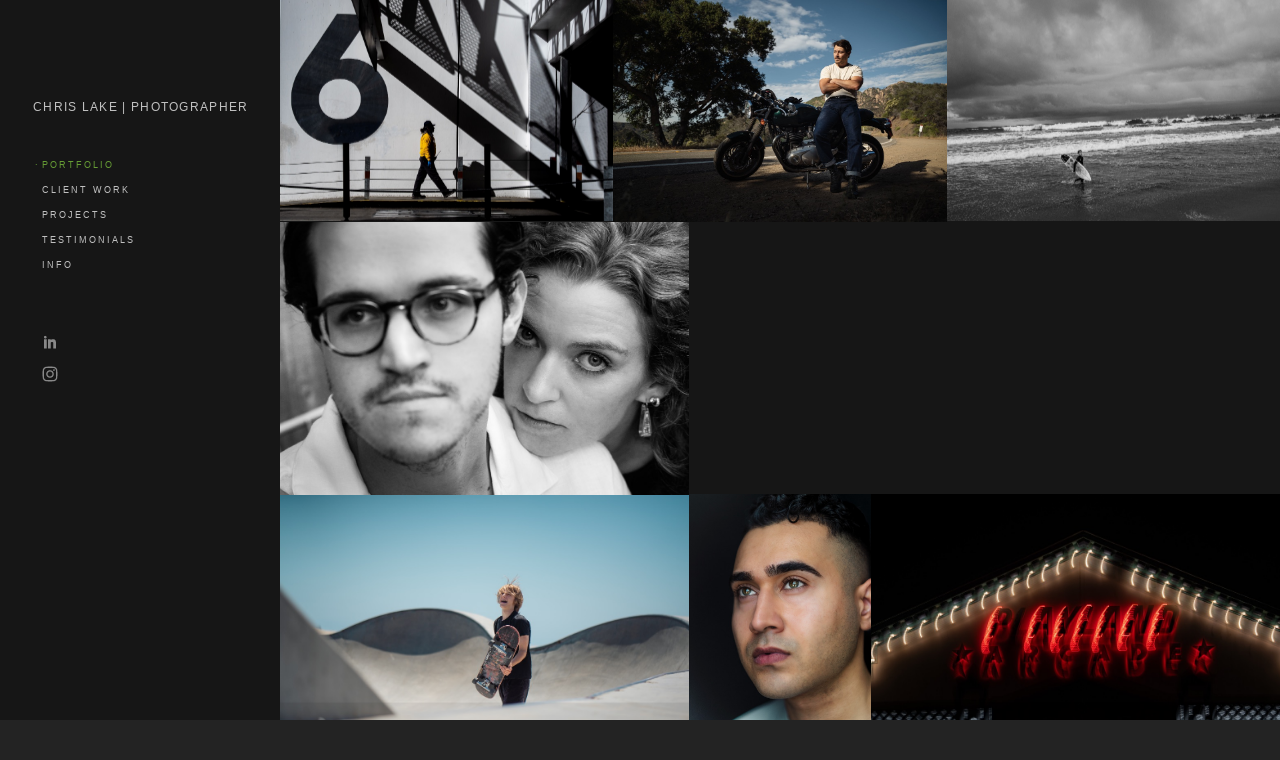

--- FILE ---
content_type: text/html
request_url: https://chrislakephoto.com/
body_size: 5278
content:
<!DOCTYPE html>
<html lang="en">
<head>
<meta charset="utf-8"/>
<title>CHRIS LAKE | PHOTOGRAPHER</title>
<!-- software by photofolio.com -->
<meta name="keywords" content="Los Angeles, Photographer, Lifestyle, Portrait, Documentary, Commercial, Advertising"/>
<meta name="description" content="Chris Lake is a commercial lifestyle and portrait photographer based in Los Angeles."/>
<link rel="canonical" href="https://chrislakephoto.com"/>
<link rel="icon" href="/pf-media/clp-favicon.png" type="image/x-icon" />
<meta property="og:title" content="CHRIS LAKE | PHOTOGRAPHER"/>
<meta property="og:type" content="article"/>
<meta property="og:url" content="https://chrislakephoto.com"/>
<meta property="og:image" content="/pf-media/Chris_Lake_portfolio-101-2copy.jpg"/>
<meta property="og:site_name" content="CHRIS LAKE | PHOTOGRAPHER"/>
<meta property="og:description" content="Chris Lake is a commercial lifestyle and portrait photographer based in Los Angeles."/>
<link rel="stylesheet" type="text/css" href="/main.css" />
<meta name="pinterest" content="nohover"/>
<link rel="prefetch" href="/pf-data/files.json" as="fetch" type="application/json">
<link rel="prefetch" href="/pf-data/layout.json" as="fetch" type="application/json">
<link rel="prefetch" href="/pf-data/media.json" as="fetch" type="application/json">
<link rel="prefetch" href="/pf-data/navbar.json" as="fetch" type="application/json">
<link rel="prefetch" href="/pf-data/sections.json" as="fetch" type="application/json">
<link rel="prefetch" href="/pf-data/settings.json" as="fetch" type="application/json">
<link rel="prefetch" href="/pf-data/designSettings.json" as="fetch" type="application/json">
<link rel="modulepreload" href="https://static.photofolio.com/scripts/dx.js" as="script" type="application/javascript" crossorigin="anonymous">
<link rel="modulepreload" href="https://static.photofolio.com/scripts/webfont2.js" as="script" type="application/javascript" crossorigin="anonymous">
<script type="module">
      (async function() {
        const isDevMode = localStorage.getItem('mode') === 'dev'
        const hasSession = JSON.parse(localStorage.getItem('session'))
        const dxFilename = hasSession?.token ? 'dx.admin' : 'dx'
        if(isDevMode) {
          import('https://photofolio-central.s3.us-east-1.amazonaws.com/scripts/webfont2.js')
          .then(() => import('https://photofolio-central.s3.us-east-1.amazonaws.com/scripts/' + dxFilename + '.dev.js'))
            .then(() => {
              console.log('dx.dev and webfont have been loaded sequentially')
            })
            .catch(e => {
              console.log('There was an error while loading dx.dev or webfont2:', e)
            })
        } else {
          import('https://static.photofolio.com/scripts/webfont2.js')
            .then(() => import('https://static.photofolio.com/scripts/' + dxFilename + '.js'))
            .then(() => {
              console.log('dx and webfont have been loaded sequentially')
            })
            .catch(e => {
              console.log('There was an error while loading dx or webfont2:', e)
            })
        }
      })()
    </script>
<script rel="nofollow" src="//widget.fotomoto.com/stores/script/undefined.js?api=true"></script>
</head>
<body>
<noscript>
<header id="header">
	<h1><a href="/">CHRIS LAKE | PHOTOGRAPHER</a></h1>
</header>
<nav id="menu">
	<a href="/Portfolio/1/">Portfolio</a>
	<a href="/Testimonials/1/">Testimonials</a>
	<a href="/Client-Work/Neighborly/1/">Client Work/Neighborly</a>
	<a href="/Info/1/">Info</a>
	<a href="/Projects/Route-66/1/">Projects/Route 66</a>
	<a href="/Projects/Wrestlers/1/">Projects/Wrestlers</a>
	<a href="/Client-Work/Del-Webb/1/">Client Work/Del Webb</a>
	<a href="/Client-Work/Dogs,-Inc&period;/1/">Client Work/Dogs, Inc&period;</a>
	<a href="/Client-Work/ClearChoice-Dental/1/">Client Work/ClearChoice Dental</a>
	<a href="/Client-Work/Choice-Hotels/1/">Client Work/Choice Hotels</a>
	<a href="/Client-Work/Basil-Hayden&#39;s/1/">Client Work/Basil Hayden&#39;s</a>
	<a href="/Client-Work/Cancer-Treatment-Centers-of-America/1/">Client Work/Cancer Treatment Centers of America</a>
	<a href="/Client-Work/Brightline-Trains/1/">Client Work/Brightline Trains</a>
	<a href="/Projects/Crashfest/1/">Projects/Crashfest</a>
	<a href="/Projects/Nature/1/">Projects/Nature</a>
	<a href="/Projects/Jackson-in-Place/1/">Projects/Jackson in Place</a>
	<a href="https://www.instagram.com/chrislakephoto" target="_blank">Instagram</a>
	<a href="https://www.linkedin.com/in/chrislakephoto/" target="_blank">LinkedIn</a>
</nav>
<article id="content">
	<h2>Chris_Lake_portfolio-101</h2>
	<img class='image' src='/pf-media/Chris_Lake_portfolio-101.jpg' width='2500' height='1667' alt='Chris_Lake_portfolio-101'/>
</article>
</noscript>
<!-- Default Statcounter code for chrislakephoto.com https://www.chrislakephoto.com --> <script type="text/javascript"> var sc_project=13196958;  var sc_invisible=1;  var sc_security="cdee4b03";  </script> <script type="text/javascript" src="https://www.statcounter.com/counter/counter.js" async></script> <noscript><div class="statcounter"><a title="Web Analytics" href="https://statcounter.com/" target="_blank"><img class="statcounter" src="https://c.statcounter.com/13196958/0/cdee4b03/1/" alt="Web Analytics" referrerPolicy="no-referrer-when-downgrade"></a></div></noscript> <!-- End of Statcounter Code -->
</body>
</html>


--- FILE ---
content_type: text/css
request_url: https://chrislakephoto.com/main.css
body_size: 27894
content:
*{
    margin:0;
    padding:0;
    border:none;
  }

  html,body{
    width:100%;
    height:100%;
    overflow:initial;
    -webkit-text-size-adjust:100%;
  }

  body{
    text-rendering:optimizeLegibility;
    font-family:'Helvetica Neue','Helvetica','Arial',sans-serif;
  }

  cite,var,address {
    font-style:normal;
  }

  input:focus,select:focus,textarea:focus,button:focus{
    outline:none;
  }

  textarea{
    resize:none;
  }

  

  .image,.video{
    width:80%;
    height:80%;
  }

  #idSiteMeterHREF{
    position:absolute;
    height:0;
    width:0;
  }

  body > iframe{
    position:absolute;
    height:0;
    width:0;
  }

  .scrollbar-measure {
    width: 100px;
    height: 100px;
    overflow: scroll;
    position: absolute;
    top: -9999px;
  }

  /*!
   * Quill Editor v1.3.2
   * https://quilljs.com/
   * Copyright (c) 2014, Jason Chen
   * Copyright (c) 2013, salesforce.com
   */
  .ql-container {
    box-sizing: border-box;
    font-family: Helvetica, Arial, sans-serif;
    font-size: 13px;
    height: 100%;
    margin: 0px;
    position: relative;
  }
  .ql-container.ql-disabled .ql-tooltip {
    visibility: hidden;
  }
  .ql-container.ql-disabled .ql-editor ul[data-checked] > li::before {
    pointer-events: none;
  }
  .ql-clipboard {
    left: -100000px;
    height: 1px;
    overflow-y: hidden;
    position: absolute;
    top: 50%;
  }
  .ql-clipboard p {
    margin: 0;
    padding: 0;
  }
  .ql-editor {
    box-sizing: border-box;
    line-height: 1.42;
    outline: none;
    overflow-y: auto;
    tab-size: 4;
    -moz-tab-size: 4;
    text-align: left;
    white-space: pre-wrap;
    word-wrap: break-word;
  }
  .ql-editor > * {
    cursor: text;
  }
  .ql-editor p,
  .ql-editor ol,
  .ql-editor ul,
  .ql-editor pre,
  .ql-editor blockquote,
  .ql-editor h1,
  .ql-editor h2,
  .ql-editor h3,
  .ql-editor h4,
  .ql-editor h5,
  .ql-editor h6 {
    margin: 0;
    padding: 0;
    counter-reset: list-1 list-2 list-3 list-4 list-5 list-6 list-7 list-8 list-9;
  }
  .ql-editor ol,
  .ql-editor ul {
    padding-left: 1.5em;
  }
  .ql-editor ol > li,
  .ql-editor ul > li {
    list-style-type: none;
  }
  .ql-editor ul > li::before {
    content: '\2022';
  }
  .ql-editor ul[data-checked=true],
  .ql-editor ul[data-checked=false] {
    pointer-events: none;
  }
  .ql-editor ul[data-checked=true] > li *,
  .ql-editor ul[data-checked=false] > li * {
    pointer-events: all;
  }
  .ql-editor ul[data-checked=true] > li::before,
  .ql-editor ul[data-checked=false] > li::before {
    color: #777;
    cursor: pointer;
    pointer-events: all;
  }
  .ql-editor ul[data-checked=true] > li::before {
    content: '\2611';
  }
  .ql-editor ul[data-checked=false] > li::before {
    content: '\2610';
  }
  .ql-editor li::before {
    display: inline-block;
    white-space: nowrap;
    width: 1.2em;
  }
  .ql-editor li:not(.ql-direction-rtl)::before {
    margin-left: -1.5em;
    margin-right: 0.3em;
    text-align: right;
  }
  .ql-editor li.ql-direction-rtl::before {
    margin-left: 0.3em;
    margin-right: -1.5em;
  }
  .ql-editor ol li:not(.ql-direction-rtl),
  .ql-editor ul li:not(.ql-direction-rtl) {
    padding-left: 1.5em;
  }
  .ql-editor ol li.ql-direction-rtl,
  .ql-editor ul li.ql-direction-rtl {
    padding-right: 1.5em;
  }
  .ql-editor ol li {
    counter-reset: list-1 list-2 list-3 list-4 list-5 list-6 list-7 list-8 list-9;
    counter-increment: list-0;
  }
  .ql-editor ol li:before {
    content: counter(list-0, decimal) '. ';
  }
  .ql-editor ol li.ql-indent-1 {
    counter-increment: list-1;
  }
  .ql-editor ol li.ql-indent-1:before {
    content: counter(list-1, lower-alpha) '. ';
  }
  .ql-editor ol li.ql-indent-1 {
    counter-reset: list-2 list-3 list-4 list-5 list-6 list-7 list-8 list-9;
  }
  .ql-editor ol li.ql-indent-2 {
    counter-increment: list-2;
  }
  .ql-editor ol li.ql-indent-2:before {
    content: counter(list-2, lower-roman) '. ';
  }
  .ql-editor ol li.ql-indent-2 {
    counter-reset: list-3 list-4 list-5 list-6 list-7 list-8 list-9;
  }
  .ql-editor ol li.ql-indent-3 {
    counter-increment: list-3;
  }
  .ql-editor ol li.ql-indent-3:before {
    content: counter(list-3, decimal) '. ';
  }
  .ql-editor ol li.ql-indent-3 {
    counter-reset: list-4 list-5 list-6 list-7 list-8 list-9;
  }
  .ql-editor ol li.ql-indent-4 {
    counter-increment: list-4;
  }
  .ql-editor ol li.ql-indent-4:before {
    content: counter(list-4, lower-alpha) '. ';
  }
  .ql-editor ol li.ql-indent-4 {
    counter-reset: list-5 list-6 list-7 list-8 list-9;
  }
  .ql-editor ol li.ql-indent-5 {
    counter-increment: list-5;
  }
  .ql-editor ol li.ql-indent-5:before {
    content: counter(list-5, lower-roman) '. ';
  }
  .ql-editor ol li.ql-indent-5 {
    counter-reset: list-6 list-7 list-8 list-9;
  }
  .ql-editor ol li.ql-indent-6 {
    counter-increment: list-6;
  }
  .ql-editor ol li.ql-indent-6:before {
    content: counter(list-6, decimal) '. ';
  }
  .ql-editor ol li.ql-indent-6 {
    counter-reset: list-7 list-8 list-9;
  }
  .ql-editor ol li.ql-indent-7 {
    counter-increment: list-7;
  }
  .ql-editor ol li.ql-indent-7:before {
    content: counter(list-7, lower-alpha) '. ';
  }
  .ql-editor ol li.ql-indent-7 {
    counter-reset: list-8 list-9;
  }
  .ql-editor ol li.ql-indent-8 {
    counter-increment: list-8;
  }
  .ql-editor ol li.ql-indent-8:before {
    content: counter(list-8, lower-roman) '. ';
  }
  .ql-editor ol li.ql-indent-8 {
    counter-reset: list-9;
  }
  .ql-editor ol li.ql-indent-9 {
    counter-increment: list-9;
  }
  .ql-editor ol li.ql-indent-9:before {
    content: counter(list-9, decimal) '. ';
  }
  .ql-editor .ql-indent-1:not(.ql-direction-rtl) {
    padding-left: 3em;
  }
  .ql-editor li.ql-indent-1:not(.ql-direction-rtl) {
    padding-left: 4.5em;
  }
  .ql-editor .ql-indent-1.ql-direction-rtl.ql-align-right {
    padding-right: 3em;
  }
  .ql-editor li.ql-indent-1.ql-direction-rtl.ql-align-right {
    padding-right: 4.5em;
  }
  .ql-editor .ql-indent-2:not(.ql-direction-rtl) {
    padding-left: 6em;
  }
  .ql-editor li.ql-indent-2:not(.ql-direction-rtl) {
    padding-left: 7.5em;
  }
  .ql-editor .ql-indent-2.ql-direction-rtl.ql-align-right {
    padding-right: 6em;
  }
  .ql-editor li.ql-indent-2.ql-direction-rtl.ql-align-right {
    padding-right: 7.5em;
  }
  .ql-editor .ql-indent-3:not(.ql-direction-rtl) {
    padding-left: 9em;
  }
  .ql-editor li.ql-indent-3:not(.ql-direction-rtl) {
    padding-left: 10.5em;
  }
  .ql-editor .ql-indent-3.ql-direction-rtl.ql-align-right {
    padding-right: 9em;
  }
  .ql-editor li.ql-indent-3.ql-direction-rtl.ql-align-right {
    padding-right: 10.5em;
  }
  .ql-editor .ql-indent-4:not(.ql-direction-rtl) {
    padding-left: 12em;
  }
  .ql-editor li.ql-indent-4:not(.ql-direction-rtl) {
    padding-left: 13.5em;
  }
  .ql-editor .ql-indent-4.ql-direction-rtl.ql-align-right {
    padding-right: 12em;
  }
  .ql-editor li.ql-indent-4.ql-direction-rtl.ql-align-right {
    padding-right: 13.5em;
  }
  .ql-editor .ql-indent-5:not(.ql-direction-rtl) {
    padding-left: 15em;
  }
  .ql-editor li.ql-indent-5:not(.ql-direction-rtl) {
    padding-left: 16.5em;
  }
  .ql-editor .ql-indent-5.ql-direction-rtl.ql-align-right {
    padding-right: 15em;
  }
  .ql-editor li.ql-indent-5.ql-direction-rtl.ql-align-right {
    padding-right: 16.5em;
  }
  .ql-editor .ql-indent-6:not(.ql-direction-rtl) {
    padding-left: 18em;
  }
  .ql-editor li.ql-indent-6:not(.ql-direction-rtl) {
    padding-left: 19.5em;
  }
  .ql-editor .ql-indent-6.ql-direction-rtl.ql-align-right {
    padding-right: 18em;
  }
  .ql-editor li.ql-indent-6.ql-direction-rtl.ql-align-right {
    padding-right: 19.5em;
  }
  .ql-editor .ql-indent-7:not(.ql-direction-rtl) {
    padding-left: 21em;
  }
  .ql-editor li.ql-indent-7:not(.ql-direction-rtl) {
    padding-left: 22.5em;
  }
  .ql-editor .ql-indent-7.ql-direction-rtl.ql-align-right {
    padding-right: 21em;
  }
  .ql-editor li.ql-indent-7.ql-direction-rtl.ql-align-right {
    padding-right: 22.5em;
  }
  .ql-editor .ql-indent-8:not(.ql-direction-rtl) {
    padding-left: 24em;
  }
  .ql-editor li.ql-indent-8:not(.ql-direction-rtl) {
    padding-left: 25.5em;
  }
  .ql-editor .ql-indent-8.ql-direction-rtl.ql-align-right {
    padding-right: 24em;
  }
  .ql-editor li.ql-indent-8.ql-direction-rtl.ql-align-right {
    padding-right: 25.5em;
  }
  .ql-editor .ql-indent-9:not(.ql-direction-rtl) {
    padding-left: 27em;
  }
  .ql-editor li.ql-indent-9:not(.ql-direction-rtl) {
    padding-left: 28.5em;
  }
  .ql-editor .ql-indent-9.ql-direction-rtl.ql-align-right {
    padding-right: 27em;
  }
  .ql-editor li.ql-indent-9.ql-direction-rtl.ql-align-right {
    padding-right: 28.5em;
  }
  .ql-editor .ql-video {
    display: block;
    max-width: 100%;
  }
  .ql-editor .ql-video.ql-align-center {
    margin: 0 auto;
  }
  .ql-editor .ql-video.ql-align-right {
    margin: 0 0 0 auto;
  }
  .ql-editor .ql-bg-black {
    background-color: #000;
  }
  .ql-editor .ql-bg-red {
    background-color: #e60000;
  }
  .ql-editor .ql-bg-orange {
    background-color: #f90;
  }
  .ql-editor .ql-bg-yellow {
    background-color: #ff0;
  }
  .ql-editor .ql-bg-green {
    background-color: #008a00;
  }
  .ql-editor .ql-bg-blue {
    background-color: #06c;
  }
  .ql-editor .ql-bg-purple {
    background-color: #93f;
  }
  .ql-editor .ql-color-white {
    color: #fff;
  }
  .ql-editor .ql-color-red {
    color: #e60000;
  }
  .ql-editor .ql-color-orange {
    color: #f90;
  }
  .ql-editor .ql-color-yellow {
    color: #ff0;
  }
  .ql-editor .ql-color-green {
    color: #008a00;
  }
  .ql-editor .ql-color-blue {
    color: #06c;
  }
  .ql-editor .ql-color-purple {
    color: #93f;
  }
  .ql-editor .ql-font-serif {
    font-family: Georgia, Times New Roman, serif;
  }
  .ql-editor .ql-font-monospace {
    font-family: Monaco, Courier New, monospace;
  }
  .ql-editor .ql-size-small {
    font-size: 0.75em;
  }
  .ql-editor .ql-size-large {
    font-size: 1.5em;
  }
  .ql-editor .ql-size-huge {
    font-size: 2.5em;
  }
  .ql-editor .ql-direction-rtl {
    direction: rtl;
    text-align: inherit;
  }
  .ql-editor .ql-align-center {
    text-align: center;
  }
  .ql-editor .ql-align-justify {
    text-align: justify;
  }
  .ql-editor .ql-align-right {
    text-align: right;
  }
  .ql-editor .ql-embed-selected {
    border: 2px solid #777;
    user-select: none;
  }
  .ql-editor.ql-blank::before {
    color: rgba(0,0,0,0.6);
    content: attr(data-placeholder);
    font-style: italic;
    left: 15px;
    pointer-events: none;
    position: absolute;
    right: 15px;
  }
  .ql-snow.ql-toolbar:after,
  .ql-snow .ql-toolbar:after {
    clear: both;
    content: '';
    display: table;
  }
  .ql-snow.ql-toolbar button,
  .ql-snow .ql-toolbar button {
    background: none;
    border: none;
    cursor: pointer;
    display: inline-block;
    float: left;
    height: 14px;
    width: 16px;
  }
  .ql-snow.ql-toolbar button svg,
  .ql-snow .ql-toolbar button svg {
    float: left;
    height: 100%;
  }
  .ql-snow.ql-toolbar button:active:hover,
  .ql-snow .ql-toolbar button:active:hover {
    outline: none;
  }
  .ql-snow.ql-toolbar input.ql-image[type=file],
  .ql-snow .ql-toolbar input.ql-image[type=file] {
    display: none;
  }
  .ql-snow.ql-toolbar button:hover,
  .ql-snow .ql-toolbar button:hover,
  .ql-snow.ql-toolbar button:focus,
  .ql-snow .ql-toolbar button:focus,
  .ql-snow.ql-toolbar button.ql-active,
  .ql-snow .ql-toolbar button.ql-active,
  .ql-snow.ql-toolbar .ql-picker-label:hover,
  .ql-snow .ql-toolbar .ql-picker-label:hover,
  .ql-snow.ql-toolbar .ql-picker-label.ql-active,
  .ql-snow .ql-toolbar .ql-picker-label.ql-active,
  .ql-snow.ql-toolbar .ql-picker-item:hover,
  .ql-snow .ql-toolbar .ql-picker-item:hover,
  .ql-snow.ql-toolbar .ql-picker-item.ql-selected,
  .ql-snow .ql-toolbar .ql-picker-item.ql-selected {
    color: #06c;
  }
  .ql-snow.ql-toolbar button:hover .ql-fill,
  .ql-snow .ql-toolbar button:hover .ql-fill,
  .ql-snow.ql-toolbar button:focus .ql-fill,
  .ql-snow .ql-toolbar button:focus .ql-fill,
  .ql-snow.ql-toolbar button.ql-active .ql-fill,
  .ql-snow .ql-toolbar button.ql-active .ql-fill,
  .ql-snow.ql-toolbar .ql-picker-label:hover .ql-fill,
  .ql-snow .ql-toolbar .ql-picker-label:hover .ql-fill,
  .ql-snow.ql-toolbar .ql-picker-label.ql-active .ql-fill,
  .ql-snow .ql-toolbar .ql-picker-label.ql-active .ql-fill,
  .ql-snow.ql-toolbar .ql-picker-item:hover .ql-fill,
  .ql-snow .ql-toolbar .ql-picker-item:hover .ql-fill,
  .ql-snow.ql-toolbar .ql-picker-item.ql-selected .ql-fill,
  .ql-snow .ql-toolbar .ql-picker-item.ql-selected .ql-fill,
  .ql-snow.ql-toolbar button:hover .ql-stroke.ql-fill,
  .ql-snow .ql-toolbar button:hover .ql-stroke.ql-fill,
  .ql-snow.ql-toolbar button:focus .ql-stroke.ql-fill,
  .ql-snow .ql-toolbar button:focus .ql-stroke.ql-fill,
  .ql-snow.ql-toolbar button.ql-active .ql-stroke.ql-fill,
  .ql-snow .ql-toolbar button.ql-active .ql-stroke.ql-fill,
  .ql-snow.ql-toolbar .ql-picker-label:hover .ql-stroke.ql-fill,
  .ql-snow .ql-toolbar .ql-picker-label:hover .ql-stroke.ql-fill,
  .ql-snow.ql-toolbar .ql-picker-label.ql-active .ql-stroke.ql-fill,
  .ql-snow .ql-toolbar .ql-picker-label.ql-active .ql-stroke.ql-fill,
  .ql-snow.ql-toolbar .ql-picker-item:hover .ql-stroke.ql-fill,
  .ql-snow .ql-toolbar .ql-picker-item:hover .ql-stroke.ql-fill,
  .ql-snow.ql-toolbar .ql-picker-item.ql-selected .ql-stroke.ql-fill,
  .ql-snow .ql-toolbar .ql-picker-item.ql-selected .ql-stroke.ql-fill {
    fill: #06c;
  }
  .ql-snow.ql-toolbar button:hover .ql-stroke,
  .ql-snow .ql-toolbar button:hover .ql-stroke,
  .ql-snow.ql-toolbar button:focus .ql-stroke,
  .ql-snow .ql-toolbar button:focus .ql-stroke,
  .ql-snow.ql-toolbar button.ql-active .ql-stroke,
  .ql-snow .ql-toolbar button.ql-active .ql-stroke,
  .ql-snow.ql-toolbar .ql-picker-label:hover .ql-stroke,
  .ql-snow .ql-toolbar .ql-picker-label:hover .ql-stroke,
  .ql-snow.ql-toolbar .ql-picker-label.ql-active .ql-stroke,
  .ql-snow .ql-toolbar .ql-picker-label.ql-active .ql-stroke,
  .ql-snow.ql-toolbar .ql-picker-item:hover .ql-stroke,
  .ql-snow .ql-toolbar .ql-picker-item:hover .ql-stroke,
  .ql-snow.ql-toolbar .ql-picker-item.ql-selected .ql-stroke,
  .ql-snow .ql-toolbar .ql-picker-item.ql-selected .ql-stroke,
  .ql-snow.ql-toolbar button:hover .ql-stroke-miter,
  .ql-snow .ql-toolbar button:hover .ql-stroke-miter,
  .ql-snow.ql-toolbar button:focus .ql-stroke-miter,
  .ql-snow .ql-toolbar button:focus .ql-stroke-miter,
  .ql-snow.ql-toolbar button.ql-active .ql-stroke-miter,
  .ql-snow .ql-toolbar button.ql-active .ql-stroke-miter,
  .ql-snow.ql-toolbar .ql-picker-label:hover .ql-stroke-miter,
  .ql-snow .ql-toolbar .ql-picker-label:hover .ql-stroke-miter,
  .ql-snow.ql-toolbar .ql-picker-label.ql-active .ql-stroke-miter,
  .ql-snow .ql-toolbar .ql-picker-label.ql-active .ql-stroke-miter,
  .ql-snow.ql-toolbar .ql-picker-item:hover .ql-stroke-miter,
  .ql-snow .ql-toolbar .ql-picker-item:hover .ql-stroke-miter,
  .ql-snow.ql-toolbar .ql-picker-item.ql-selected .ql-stroke-miter,
  .ql-snow .ql-toolbar .ql-picker-item.ql-selected .ql-stroke-miter {
    stroke: #06c;
  }
  @media (pointer: coarse) {
    .ql-snow.ql-toolbar button:hover:not(.ql-active),
    .ql-snow .ql-toolbar button:hover:not(.ql-active) {
      color: #444;
    }
    .ql-snow.ql-toolbar button:hover:not(.ql-active) .ql-fill,
    .ql-snow .ql-toolbar button:hover:not(.ql-active) .ql-fill,
    .ql-snow.ql-toolbar button:hover:not(.ql-active) .ql-stroke.ql-fill,
    .ql-snow .ql-toolbar button:hover:not(.ql-active) .ql-stroke.ql-fill {
      fill: #444;
    }
    .ql-snow.ql-toolbar button:hover:not(.ql-active) .ql-stroke,
    .ql-snow .ql-toolbar button:hover:not(.ql-active) .ql-stroke,
    .ql-snow.ql-toolbar button:hover:not(.ql-active) .ql-stroke-miter,
    .ql-snow .ql-toolbar button:hover:not(.ql-active) .ql-stroke-miter {
      stroke: #444;
    }
  }
  .ql-snow {
    box-sizing: border-box;
  }
  .ql-snow * {
    box-sizing: border-box;
  }
  .ql-snow .ql-hidden {
    display: none;
  }
  .ql-snow .ql-out-bottom,
  .ql-snow .ql-out-top {
    visibility: hidden;
  }
  .ql-snow .ql-tooltip {
    position: absolute;
    transform: translateY(10px);
  }
  .ql-snow .ql-tooltip a {
    cursor: pointer;
    text-decoration: none;
  }
  .ql-snow .ql-tooltip.ql-flip {
    transform: translateY(-10px);
  }
  .ql-snow .ql-formats {
    display: inline-block;
    vertical-align: middle;
  }
  .ql-snow .ql-formats:after {
    clear: both;
    content: '';
    display: table;
  }
  .ql-snow .ql-stroke {
    fill: none;
    stroke: #444;
    stroke-linecap: round;
    stroke-linejoin: round;
    stroke-width: 2;
  }
  .ql-snow .ql-stroke-miter {
    fill: none;
    stroke: #444;
    stroke-miterlimit: 10;
    stroke-width: 2;
  }
  .ql-snow .ql-fill,
  .ql-snow .ql-stroke.ql-fill {
    fill: #444;
  }
  .ql-snow .ql-empty {
    fill: none;
  }
  .ql-snow .ql-even {
    fill-rule: evenodd;
  }
  .ql-snow .ql-thin,
  .ql-snow .ql-stroke.ql-thin {
    stroke-width: 1;
  }
  .ql-snow .ql-transparent {
    opacity: 0.4;
  }
  .ql-snow .ql-direction svg:last-child {
    display: none;
  }
  .ql-snow .ql-direction.ql-active svg:last-child {
    display: inline;
  }
  .ql-snow .ql-direction.ql-active svg:first-child {
    display: none;
  }
  .ql-snow .ql-editor h1 {
    font-size: 2em;
  }
  .ql-snow .ql-editor h2 {
    font-size: 1.5em;
  }
  .ql-snow .ql-editor h3 {
    font-size: 1.17em;
  }
  .ql-snow .ql-editor h4 {
    font-size: 1em;
  }
  .ql-snow .ql-editor h5 {
    font-size: 0.83em;
  }
  .ql-snow .ql-editor h6 {
    font-size: 0.67em;
  }
  .ql-snow .ql-editor a {
    text-decoration: underline;
  }
  .ql-editor blockquote {
    border-left: 4px solid #ccc;
    margin-bottom: 5px;
    margin-top: 5px;
    padding-left: 16px !important;
  }
  .ql-snow .ql-editor code,
  .ql-snow .ql-editor pre {
    background-color: #f0f0f0;
    border-radius: 3px;
  }
  .ql-snow .ql-editor pre {
    white-space: pre-wrap;
    margin-bottom: 5px;
    margin-top: 5px;
    padding: 5px 10px;
  }
  .ql-snow .ql-editor code {
    font-size: 85%;
    padding: 2px 4px;
  }
  .ql-snow .ql-editor pre.ql-syntax {
    background-color: #23241f;
    color: #f8f8f2;
    overflow: visible;
  }
  .ql-snow .ql-editor img {
    max-width: 100%;
  }
  .ql-snow .ql-picker {
    color: #444;
    display: inline-block;
    float: left;
    font-size: 14px;
    font-weight: 500;
    height: 24px;
    position: relative;
    vertical-align: middle;
  }
  .ql-snow .ql-picker-label {
    cursor: pointer;
    display: inline-block;
    height: 100%;
    padding-left: 8px;
    padding-right: 2px;
    position: relative;
    width: 100%;
  }
  .ql-snow .ql-picker-label::before {
    display: inline-block;
    line-height: 22px;
  }
  .ql-snow .ql-picker-options {
    background-color: #fff;
    display: none;
    min-width: 100%;
    padding: 4px 8px;
    position: absolute;
    white-space: nowrap;
  }
  .ql-snow .ql-picker-options .ql-picker-item {
    cursor: pointer;
    display: block;
    padding-bottom: 5px;
    padding-top: 5px;
  }
  .ql-snow .ql-picker.ql-expanded .ql-picker-label {
    color: #ccc;
    z-index: 2;
  }
  .ql-snow .ql-picker.ql-expanded .ql-picker-label .ql-fill {
    fill: #ccc;
  }
  .ql-snow .ql-picker.ql-expanded .ql-picker-label .ql-stroke {
    stroke: #ccc;
  }
  .ql-snow .ql-picker.ql-expanded .ql-picker-options {
    display: block;
    margin-top: -1px;
    top: 100%;
    z-index: 1;
  }
  .ql-snow .ql-color-picker,
  .ql-snow .ql-icon-picker {
    width: 28px;
  }
  .ql-snow .ql-color-picker .ql-picker-label,
  .ql-snow .ql-icon-picker .ql-picker-label {
    padding: 2px 4px;
  }
  .ql-snow .ql-color-picker .ql-picker-label svg,
  .ql-snow .ql-icon-picker .ql-picker-label svg {
    right: 4px;
  }
  .ql-snow .ql-icon-picker .ql-picker-options {
    padding: 4px 0px;
  }
  .ql-snow .ql-icon-picker .ql-picker-item {
    height: 24px;
    width: 24px;
    padding: 2px 4px;
  }
  .ql-snow .ql-color-picker .ql-picker-options {
    padding: 3px 5px;
    width: 152px;
  }
  .ql-snow .ql-color-picker .ql-picker-item {
    border: 1px solid transparent;
    float: left;
    height: 16px;
    margin: 2px;
    padding: 0px;
    width: 16px;
  }
  .ql-snow .ql-picker:not(.ql-color-picker):not(.ql-icon-picker) svg {
    position: absolute;
    margin-top: -9px;
    right: 0;
    top: 50%;
    width: 18px;
  }
  .ql-snow .ql-picker.ql-header .ql-picker-label[data-label]:not([data-label=''])::before,
  .ql-snow .ql-picker.ql-font .ql-picker-label[data-label]:not([data-label=''])::before,
  .ql-snow .ql-picker.ql-size .ql-picker-label[data-label]:not([data-label=''])::before,
  .ql-snow .ql-picker.ql-header .ql-picker-item[data-label]:not([data-label=''])::before,
  .ql-snow .ql-picker.ql-font .ql-picker-item[data-label]:not([data-label=''])::before,
  .ql-snow .ql-picker.ql-size .ql-picker-item[data-label]:not([data-label=''])::before {
    content: attr(data-label);
  }
  .ql-snow .ql-picker.ql-header {
    width: 98px;
  }
  .ql-snow .ql-picker.ql-header .ql-picker-label::before,
  .ql-snow .ql-picker.ql-header .ql-picker-item::before {
    content: 'Normal';
  }
  .ql-snow .ql-picker.ql-header .ql-picker-label[data-value="1"]::before,
  .ql-snow .ql-picker.ql-header .ql-picker-item[data-value="1"]::before {
    content: 'Heading 1';
  }
  .ql-snow .ql-picker.ql-header .ql-picker-label[data-value="2"]::before,
  .ql-snow .ql-picker.ql-header .ql-picker-item[data-value="2"]::before {
    content: 'Heading 2';
  }
  .ql-snow .ql-picker.ql-header .ql-picker-label[data-value="3"]::before,
  .ql-snow .ql-picker.ql-header .ql-picker-item[data-value="3"]::before {
    content: 'Heading 3';
  }
  .ql-snow .ql-picker.ql-header .ql-picker-label[data-value="4"]::before,
  .ql-snow .ql-picker.ql-header .ql-picker-item[data-value="4"]::before {
    content: 'Heading 4';
  }
  .ql-snow .ql-picker.ql-header .ql-picker-label[data-value="5"]::before,
  .ql-snow .ql-picker.ql-header .ql-picker-item[data-value="5"]::before {
    content: 'Heading 5';
  }
  .ql-snow .ql-picker.ql-header .ql-picker-label[data-value="6"]::before,
  .ql-snow .ql-picker.ql-header .ql-picker-item[data-value="6"]::before {
    content: 'Heading 6';
  }
  .ql-snow .ql-picker.ql-header .ql-picker-item[data-value="1"]::before {
    font-size: 2em;
  }
  .ql-snow .ql-picker.ql-header .ql-picker-item[data-value="2"]::before {
    font-size: 1.5em;
  }
  .ql-snow .ql-picker.ql-header .ql-picker-item[data-value="3"]::before {
    font-size: 1.17em;
  }
  .ql-snow .ql-picker.ql-header .ql-picker-item[data-value="4"]::before {
    font-size: 1em;
  }
  .ql-snow .ql-picker.ql-header .ql-picker-item[data-value="5"]::before {
    font-size: 0.83em;
  }
  .ql-snow .ql-picker.ql-header .ql-picker-item[data-value="6"]::before {
    font-size: 0.67em;
  }
  .ql-snow .ql-picker.ql-font {
    width: 108px;
  }
  .ql-snow .ql-picker.ql-font .ql-picker-label::before,
  .ql-snow .ql-picker.ql-font .ql-picker-item::before {
    content: 'Sans Serif';
  }
  .ql-snow .ql-picker.ql-font .ql-picker-label[data-value=serif]::before,
  .ql-snow .ql-picker.ql-font .ql-picker-item[data-value=serif]::before {
    content: 'Serif';
  }
  .ql-snow .ql-picker.ql-font .ql-picker-label[data-value=monospace]::before,
  .ql-snow .ql-picker.ql-font .ql-picker-item[data-value=monospace]::before {
    content: 'Monospace';
  }
  .ql-snow .ql-picker.ql-font .ql-picker-item[data-value=serif]::before {
    font-family: Georgia, Times New Roman, serif;
  }
  .ql-snow .ql-picker.ql-font .ql-picker-item[data-value=monospace]::before {
    font-family: Monaco, Courier New, monospace;
  }
  .ql-snow .ql-picker.ql-size {
    width: 98px;
  }
  .ql-snow .ql-picker.ql-size .ql-picker-label::before,
  .ql-snow .ql-picker.ql-size .ql-picker-item::before {
    content: 'Normal';
  }
  .ql-snow .ql-picker.ql-size .ql-picker-label[data-value=small]::before,
  .ql-snow .ql-picker.ql-size .ql-picker-item[data-value=small]::before {
    content: 'Small';
  }
  .ql-snow .ql-picker.ql-size .ql-picker-label[data-value=large]::before,
  .ql-snow .ql-picker.ql-size .ql-picker-item[data-value=large]::before {
    content: 'Large';
  }
  .ql-snow .ql-picker.ql-size .ql-picker-label[data-value=huge]::before,
  .ql-snow .ql-picker.ql-size .ql-picker-item[data-value=huge]::before {
    content: 'Huge';
  }
  .ql-snow .ql-picker.ql-size .ql-picker-item[data-value=small]::before {
    font-size: 10px;
  }
  .ql-snow .ql-picker.ql-size .ql-picker-item[data-value=large]::before {
    font-size: 18px;
  }
  .ql-snow .ql-picker.ql-size .ql-picker-item[data-value=huge]::before {
    font-size: 32px;
  }
  .ql-snow .ql-color-picker.ql-background .ql-picker-item {
    background-color: #fff;
  }
  .ql-snow .ql-color-picker.ql-color .ql-picker-item {
    background-color: #000;
  }
  .ql-toolbar.ql-snow {
    box-sizing: border-box;
    font-family: 'Helvetica Neue', 'Helvetica', 'Arial', sans-serif;
    padding: 2px 15px;
  }
  .ql-toolbar.ql-snow .ql-formats {
    margin-right: 0px;
  }
  .ql-toolbar.ql-snow .ql-picker-label {
    border: 1px solid transparent;
  }
  .ql-toolbar.ql-snow .ql-picker-options {
    border: 1px solid transparent;
    box-shadow: rgba(0,0,0,0.2) 0 2px 8px;
  }
  .ql-toolbar.ql-snow .ql-picker.ql-expanded .ql-picker-label {
    border-color: #ccc;
  }
  .ql-toolbar.ql-snow .ql-picker.ql-expanded .ql-picker-options {
    border-color: #ccc;
  }
  .ql-toolbar.ql-snow .ql-color-picker .ql-picker-item.ql-selected,
  .ql-toolbar.ql-snow .ql-color-picker .ql-picker-item:hover {
    border-color: #000;
  }
  .ql-toolbar.ql-snow + .ql-container.ql-snow {
    border-top: 0px;
  }
  .ql-snow .ql-tooltip {
    background-color: #fff;
    border: 1px solid #ccc;
    box-shadow: 0px 0px 5px #ddd;
    color: #444;
    padding: 5px 12px;
    white-space: nowrap;
  }
  .ql-snow .ql-tooltip::before {
    content: "Visit URL:";
    line-height: 26px;
    margin-right: 8px;
  }
  .ql-snow .ql-tooltip input[type=text] {
    display: none;
    border: 1px solid #ccc;
    font-size: 13px;
    height: 26px;
    margin: 0px;
    padding: 3px 5px;
    width: 170px;
  }
  .ql-snow .ql-tooltip a.ql-preview {
    display: inline-block;
    max-width: 200px;
    overflow-x: hidden;
    text-overflow: ellipsis;
    vertical-align: top;
  }
  .ql-snow .ql-tooltip a.ql-action::after {
    border-right: 1px solid #ccc;
    content: 'Edit';
    margin-left: 16px;
    padding-right: 8px;
  }
  .ql-snow .ql-tooltip a.ql-remove::before {
    content: 'Remove';
    margin-left: 8px;
  }
  .ql-snow .ql-tooltip a {
    line-height: 26px;
  }
  .ql-snow .ql-tooltip.ql-editing a.ql-preview,
  .ql-snow .ql-tooltip.ql-editing a.ql-remove {
    display: none;
  }
  .ql-snow .ql-tooltip.ql-editing input[type=text] {
    display: inline-block;
  }
  .ql-snow .ql-tooltip.ql-editing a.ql-action::after {
    border-right: 0px;
    content: 'Save';
    padding-right: 0px;
  }
  .ql-snow .ql-tooltip[data-mode=link]::before {
    content: "Enter link:";
  }
  .ql-snow .ql-tooltip[data-mode=formula]::before {
    content: "Enter formula:";
  }
  .ql-snow .ql-tooltip[data-mode=video]::before {
    content: "Enter video:";
  }
  .ql-snow a {
    color: #06c;
  }
  .ql-container.ql-snow {
  }

  .dx_page_text{
    white-space:pre-wrap;
  }

  .dx_page_text ul{
    padding-left:25px;
  }

  .dx_placeholder_input::-webkit-input-placeholder{
     color:#555555;
  }

  .dx_placeholder_input::-moz-placeholder{
    color:#555555;
  }

  .dx_placeholder_input:-ms-input-placeholder{
     color:#555555;
  }

  body{
    background-color:#232323;
    color:#515151;
  }

  .ql-editor a {
    color:#515151;
  }

  .AdminView {
    filter: none;
  }

  
  <style>    a {        color: #669C35; /* Replace with your preferred color */        text-decoration: none; /* Options: underline, none, or line-through */    }</style>

--- FILE ---
content_type: application/javascript
request_url: https://static.photofolio.com/scripts/dx.js
body_size: 140031
content:
function DesignX(){window.isLogin=!1;var isAdmin=!1,ACCOUNT_MODEL=window.DX_MODEL.account,LAYOUT_MODEL=window.DX_MODEL.layout,MEDIA_MODEL=window.DX_MODEL.media,NAVBAR_MODEL=window.DX_MODEL.navbar,SECTIONS_MODEL=window.DX_MODEL.sections,SETTINGS_MODEL=window.DX_MODEL.settings,FILES_MODEL=window.DX_MODEL.files,REWRITE_BASE="/",HTTP_USER_AGENT=((e=>{("object"!=typeof exports||"undefined"==typeof module)&&"function"==typeof define&&define.amd?define(e):e()})(function(){function e(t){var i=this.constructor;return this.then(function(e){return i.resolve(t()).then(function(){return e})},function(e){return i.resolve(t()).then(function(){return i.reject(e)})})}function i(){}function a(e){if(!(this instanceof a))throw new TypeError("Promises must be constructed via new");if("function"!=typeof e)throw new TypeError("not a function");this._state=0,this._handled=!1,this._value=void 0,this._deferreds=[],d(e,this)}function o(i,n){for(;3===i._state;)i=i._value;0!==i._state?(i._handled=!0,a._immediateFn(function(){var e,t=1===i._state?n.onFulfilled:n.onRejected;if(null!==t){try{e=t(i._value)}catch(e){return void l(n.promise,e)}r(n.promise,e)}else(1===i._state?r:l)(n.promise,i._value)})):i._deferreds.push(n)}function r(t,e){try{if(e===t)throw new TypeError("A promise cannot be resolved with itself.");if(e&&("object"==typeof e||"function"==typeof e)){var i=e.then;if(e instanceof a)return t._state=3,t._value=e,s(t);if("function"==typeof i)return d((n=i,o=e,function(){n.apply(o,arguments)}),t)}t._state=1,t._value=e,s(t)}catch(e){l(t,e)}var n,o}function l(e,t){e._state=2,e._value=t,s(e)}function s(e){2===e._state&&0===e._deferreds.length&&a._immediateFn(function(){e._handled||a._unhandledRejectionFn(e._value)});for(var t=0,i=e._deferreds.length;t<i;t++)o(e,e._deferreds[t]);e._deferreds=null}function d(e,t){var i=!1;try{e(function(e){i||(i=!0,r(t,e))},function(e){i||(i=!0,l(t,e))})}catch(e){i||(i=!0,l(t,e))}}var t=setTimeout,n=(a.prototype.catch=function(e){return this.then(null,e)},a.prototype.then=function(n,e){var t=new this.constructor(i);return o(this,new function(e,t,i){this.onFulfilled="function"==typeof n?n:null,this.onRejected="function"==typeof t?t:null,this.promise=i}(0,e,t)),t},a.prototype.finally=e,a.all=function(t){return new a(function(o,a){if(!t||void 0===t.length)throw new TypeError("Promise.all accepts an array");var r=Array.prototype.slice.call(t);if(0===r.length)return o([]);for(var l=r.length,e=0;r.length>e;e++)!function t(i,e){try{if(e&&("object"==typeof e||"function"==typeof e)){var n=e.then;if("function"==typeof n)return n.call(e,function(e){t(i,e)},a)}r[i]=e,0==--l&&o(r)}catch(e){a(e)}}(e,r[e])})},a.resolve=function(t){return t&&"object"==typeof t&&t.constructor===a?t:new a(function(e){e(t)})},a.reject=function(i){return new a(function(e,t){t(i)})},a.race=function(o){return new a(function(e,t){for(var i=0,n=o.length;i<n;i++)o[i].then(e,t)})},a._immediateFn="function"==typeof setImmediate?function(e){setImmediate(e)}:function(e){t(e,0)},a._unhandledRejectionFn=function(e){void 0!==console&&console&&console.warn("Possible Unhandled Promise Rejection:",e)},(()=>{if("undefined"!=typeof self)return self;if("undefined"!=typeof window)return window;if("undefined"!=typeof global)return global;throw Error("unable to locate global object")})());"Promise"in n?n.Promise.prototype.finally||(n.Promise.prototype.finally=e):n.Promise=a}),window.matchMedia||(window.matchMedia=(()=>{var t,e,i,n=window.styleMedia||window.media;return n||(t=document.createElement("style"),e=document.getElementsByTagName("script")[0],i=null,t.type="text/css",t.id="matchmediajs-test",e?e.parentNode.insertBefore(t,e):document.head.appendChild(t),i="getComputedStyle"in window&&window.getComputedStyle(t,null)||t.currentStyle,n={matchMedium:function(e){e="@media "+e+"{ #matchmediajs-test { width: 1px; } }";return t.styleSheet?t.styleSheet.cssText=e:t.textContent=e,"1px"===i.width}}),function(e){return{matches:n.matchMedium(e||"all"),media:e||"all"}}})()),(()=>{var l,o,a,t,s,r;window.matchMedia&&window.matchMedia("all").addListener||(o=(l=window.matchMedia)("only all").matches,a=!1,t=0,s=[],r=function(e){clearTimeout(t),t=setTimeout(function(){for(var e=0,t=s.length;e<t;e++){var i=s[e].mql,n=s[e].listeners||[],o=l(i.media).matches;if(o!==i.matches){i.matches=o;for(var a=0,r=n.length;a<r;a++)n[a].call(window,i)}}},30)},window.matchMedia=function(e){var t=l(e),n=[],i=0;return t.addListener=function(e){o&&(a||(a=!0,window.addEventListener("resize",r,!0)),0===i&&(i=s.push({mql:t,listeners:n})),n.push(e))},t.removeListener=function(e){for(var t=0,i=n.length;t<i;t++)n[t]===e&&n.splice(t,1)},t})})(),((e,t)=>{"object"==typeof exports&&"undefined"!=typeof module?module.exports=t():"function"==typeof define&&define.amd?define(t):e.anime=t()})(window,function(){var l={update:null,begin:null,loopBegin:null,changeBegin:null,change:null,changeComplete:null,loopComplete:null,complete:null,loop:1,direction:"normal",autoplay:!0,timelineOffset:0},L={duration:1e3,delay:0,endDelay:0,easing:"easeOutElastic(1, .5)",round:0},R=["translateX","translateY","translateZ","rotate","rotateX","rotateY","rotateZ","scale","scaleX","scaleY","scaleZ","skew","skewX","skewY","perspective"],c={CSS:{},springs:{}};function b(e,t,i){return Math.min(Math.max(e,t),i)}function d(e,t){return-1<e.indexOf(t)}function a(e,t){return e.apply(null,t)}var A={arr:function(e){return Array.isArray(e)},obj:function(e){return d(Object.prototype.toString.call(e),"Object")},pth:function(e){return A.obj(e)&&e.hasOwnProperty("totalLength")},svg:function(e){return e instanceof SVGElement},inp:function(e){return e instanceof HTMLInputElement},dom:function(e){return e.nodeType||A.svg(e)},str:function(e){return"string"==typeof e},fnc:function(e){return"function"==typeof e},und:function(e){return void 0===e},hex:function(e){return/(^#[0-9A-F]{6}$)|(^#[0-9A-F]{3}$)/i.test(e)},rgb:function(e){return/^rgb/.test(e)},hsl:function(e){return/^hsl/.test(e)},col:function(e){return A.hex(e)||A.rgb(e)||A.hsl(e)},key:function(e){return!l.hasOwnProperty(e)&&!L.hasOwnProperty(e)&&"targets"!==e&&"keyframes"!==e}};function u(e){e=/\(([^)]+)\)/.exec(e);return e?e[1].split(",").map(function(e){return parseFloat(e)}):[]}function r(n,i){var e=u(n),t=b(A.und(e[0])?1:e[0],.1,100),o=b(A.und(e[1])?100:e[1],.1,100),a=b(A.und(e[2])?10:e[2],.1,100),e=b(A.und(e[3])?0:e[3],.1,100),r=Math.sqrt(o/t),l=a/(2*Math.sqrt(o*t)),s=l<1?r*Math.sqrt(1-l*l):0,d=l<1?(l*r-e)/s:-e+r;function h(e){var t=i?i*e/1e3:e,t=l<1?Math.exp(-t*l*r)*(+Math.cos(s*t)+d*Math.sin(s*t)):(1+d*t)*Math.exp(-t*r);return 0===e||1===e?e:1-t}return i?h:function(){var e=c.springs[n];if(e)return e;for(var t=0,i=0;;)if(1===h(t+=1/6)){if(16<=++i)break}else i=0;e=t*(1/6)*1e3;return c.springs[n]=e}}function N(t){return void 0===t&&(t=10),function(e){return Math.round(e*t)*(1/t)}}var t,i,z=function(f,t,L,i){if(0<=f&&f<=1&&0<=L&&L<=1){var S=new Float32Array(11);if(f!==t||L!==i)for(var e=0;e<11;++e)S[e]=O(.1*e,f,L);return function(e){return f===t&&L===i||0===e||1===e?e:O((e=>{for(var t=0,i=1;10!==i&&S[i]<=e;++i)t+=.1;var n=t+(e-S[--i])/(S[i+1]-S[i])*.1,o=y(n,f,L);if(.001<=o){for(var a=e,r=n,l=f,s=L,d=0;d<4;++d){var h=y(r,l,s);if(0===h)return r;r-=(O(r,l,s)-a)/h}return r}if(0===o)return n;for(var c,u,T=e,E=t,m=t+.1,p=f,g=L,v=0;0<(c=O(u=E+(m-E)/2,p,g)-T)?m=u:E=u,1e-7<Math.abs(c)&&++v<10;);return u})(e),t,i)}}},s=(t={linear:function(){return function(e){return e}}},i={Sine:function(){return function(e){return 1-Math.cos(e*Math.PI/2)}},Circ:function(){return function(e){return 1-Math.sqrt(1-e*e)}},Back:function(){return function(e){return e*e*(3*e-2)}},Bounce:function(){return function(e){for(var t,i=4;e<((t=Math.pow(2,--i))-1)/11;);return 1/Math.pow(4,3-i)-7.5625*Math.pow((3*t-2)/22-e,2)}},Elastic:function(e,t){void 0===t&&(t=.5);var i=b(e=void 0===e?1:e,1,10),n=b(t,.1,2);return function(e){return 0===e||1===e?e:-i*Math.pow(2,10*(e-1))*Math.sin((e-1-n/(2*Math.PI)*Math.asin(1/i))*(2*Math.PI)/n)}}},["Quad","Cubic","Quart","Quint","Expo"].forEach(function(e,t){i[e]=function(){return function(e){return Math.pow(e,t+2)}}}),Object.keys(i).forEach(function(e){var n=i[e];t["easeIn"+e]=n,t["easeOut"+e]=function(t,i){return function(e){return 1-n(t,i)(1-e)}},t["easeInOut"+e]=function(t,i){return function(e){return e<.5?n(t,i)(2*e)/2:1-n(t,i)(-2*e+2)/2}}}),t);function n(e,t){return 1-3*t+3*e}function O(e,t,i){return((n(t,i)*e+(3*i-6*t))*e+3*t)*e}function y(e,t,i){return 3*n(t,i)*e*e+2*(3*i-6*t)*e+3*t}function w(e,t){if(A.fnc(e))return e;var i=e.split("(")[0],n=s[i],o=u(e);switch(i){case"spring":return r(e,t);case"cubicBezier":return a(z,o);case"steps":return a(N,o);default:return a(n,o)}}function o(e){try{return document.querySelectorAll(e)}catch(e){}}function M(e,t){for(var i,n=e.length,o=2<=arguments.length?t:void 0,a=[],r=0;r<n;r++)r in e&&(i=e[r],t.call(o,i,r,e))&&a.push(i);return a}function h(e){return e.reduce(function(e,t){return e.concat(A.arr(t)?h(t):t)},[])}function T(e){return A.arr(e)?e:(e=A.str(e)?o(e)||e:e)instanceof NodeList||e instanceof HTMLCollection?[].slice.call(e):[e]}function E(e,t){return e.some(function(e){return e===t})}function m(e){var t,i={};for(t in e)i[t]=e[t];return i}function S(e,t){var i,n=m(e);for(i in e)n[i]=(t.hasOwnProperty(i)?t:e)[i];return n}function C(e,t){var i,n=m(e);for(i in t)n[i]=(A.und(e[i])?t:e)[i];return n}function _(e){e=/[+-]?\d*\.?\d+(?:\.\d+)?(?:[eE][+-]?\d+)?(%|px|pt|em|rem|in|cm|mm|ex|ch|pc|vw|vh|vmin|vmax|deg|rad|turn)?$/.exec(e);if(e)return e[1]}function p(e,t){return A.fnc(e)?e(t.target,t.id,t.total):e}function g(e,t){return e.getAttribute(t)}function v(e,t,i){var n,o,a;return E([i,"deg","rad","turn"],_(t))?t:(n=c.CSS[t+i],A.und(n)?(o=document.createElement(e.tagName),(e=e.parentNode&&e.parentNode!==document?e.parentNode:document.body).appendChild(o),o.style.position="absolute",o.style.width=100+i,a=100/o.offsetWidth,e.removeChild(o),e=a*parseFloat(t),c.CSS[t+i]=e):n)}function f(e,t,i){var n;if(t in e.style)return n=t.replace(/([a-z])([A-Z])/g,"$1-$2").toLowerCase(),t=e.style[t]||getComputedStyle(e).getPropertyValue(n)||"0",i?v(e,t,i):t}function D(e,t){return A.dom(e)&&!A.inp(e)&&(g(e,t)||A.svg(e)&&e[t])?"attribute":A.dom(e)&&E(R,t)?"transform":A.dom(e)&&"transform"!==t&&f(e,t)?"css":null!=e[t]?"object":void 0}function k(e){if(A.dom(e)){for(var t,i=e.style.transform||"",n=/(\w+)\(([^)]*)\)/g,o=new Map;t=n.exec(i);)o.set(t[1],t[2]);return o}}function U(e,t,i,n){switch(D(e,t)){case"transform":return o=e,r=n,l=i,s=d(a=t,"scale")?1:0+(d(s=a,"translate")||"perspective"===s?"px":d(s,"rotate")||d(s,"skew")?"deg":void 0),s=k(o).get(a)||s,r&&(r.transforms.list.set(a,s),r.transforms.last=a),l?v(o,s,l):s;case"css":return f(e,t,i);case"attribute":return g(e,t);default:return e[t]||0}var o,a,r,l,s}function x(e,t){var i=/^(\*=|\+=|-=)/.exec(e);if(!i)return e;var n=_(e)||0,o=parseFloat(t),a=parseFloat(e.replace(i[0],""));switch(i[0][0]){case"+":return o+a+n;case"-":return o-a+n;case"*":return o*a+n}}function B(e,t){var i,n,o,a,r,l,s;return A.col(e)?(l=e,A.rgb(l)?(a=/rgb\((\d+,\s*[\d]+,\s*[\d]+)\)/g.exec(r=l))?"rgba("+a[1]+",1)":r:A.hex(l)?(a=l.replace(/^#?([a-f\d])([a-f\d])([a-f\d])$/i,function(e,t,i,n){return t+t+i+i+n+n}),r=/^#?([a-f\d]{2})([a-f\d]{2})([a-f\d]{2})$/i.exec(a),"rgba("+parseInt(r[1],16)+","+parseInt(r[2],16)+","+parseInt(r[3],16)+",1)"):A.hsl(l)?(a=/hsl\((\d+),\s*([\d.]+)%,\s*([\d.]+)%\)/g.exec(a=l)||/hsla\((\d+),\s*([\d.]+)%,\s*([\d.]+)%,\s*([\d.]+)\)/g.exec(a),r=parseInt(a[1],10)/360,l=parseInt(a[2],10)/100,s=parseInt(a[3],10)/100,a=a[4]||1,0==l?i=n=o=s:(i=d(l=2*s-(s=s<.5?s*(1+l):s+l-s*l),s,r+1/3),n=d(l,s,r),o=d(l,s,r-1/3)),"rgba("+255*i+","+255*n+","+255*o+","+a+")"):void 0):/\s/g.test(e)?e:(s=(l=_(e))?e.substr(0,e.length-l.length):e,t?s+t:s);function d(e,t,i){return i<0&&(i+=1),1<i&&--i,i<1/6?e+6*(t-e)*i:i<.5?t:i<2/3?e+(t-e)*(2/3-i)*6:e}}function V(e,t){return Math.sqrt(Math.pow(t.x-e.x,2)+Math.pow(t.y-e.y,2))}function H(e){for(var t,i=e.points,n=0,o=0;o<i.numberOfItems;o++){var a=i.getItem(o);0<o&&(n+=V(t,a)),t=a}return n}function F(e){if(e.getTotalLength)return e.getTotalLength();switch(e.tagName.toLowerCase()){case"circle":return 2*Math.PI*g(e,"r");case"rect":return 2*g(t=e,"width")+2*g(t,"height");case"line":return V({x:g(t=e,"x1"),y:g(t,"y1")},{x:g(t,"x2"),y:g(t,"y2")});case"polyline":return H(e);case"polygon":return t=e.points,H(e)+V(t.getItem(t.numberOfItems-1),t.getItem(0))}var t}function G(t,e){var e=e||{},i=e.el||(()=>{for(var e=t.parentNode;A.svg(e)&&A.svg(e.parentNode);)e=e.parentNode;return e})(),n=i.getBoundingClientRect(),o=g(i,"viewBox"),a=n.width,n=n.height,e=e.viewBox||(o?o.split(" "):[0,0,a,n]);return{el:i,viewBox:e,x:+e[0],y:+e[1],w:a/e[2],h:n/e[3]}}function W(e,t){var i=/[+-]?\d*\.?\d+(?:\.\d+)?(?:[eE][+-]?\d+)?/g,n=B(A.pth(e)?e.totalLength:e,t)+"";return{original:n,numbers:n.match(i)?n.match(i).map(Number):[0],strings:A.str(e)||t?n.split(i):[]}}function X(e){return M(e?h(A.arr(e)?e.map(T):T(e)):[],function(e,t,i){return i.indexOf(e)===t})}function j(e){var i=X(e);return i.map(function(e,t){return{target:e,id:t,total:i.length,transforms:{list:k(e)}}})}function K(e,t){var i,n=[],o=t.keyframes;for(i in t=o?C((t=>{for(var i=M(h(t.map(function(e){return Object.keys(e)})),function(e){return A.key(e)}).reduce(function(e,t){return e.indexOf(t)<0&&e.push(t),e},[]),o={},e=0;e<i.length;e++)(e=>{var n=i[e];o[n]=t.map(function(e){var t,i={};for(t in e)A.key(t)?t==n&&(i.value=e[t]):i[t]=e[t];return i})})(e);return o})(o),t):t)A.key(i)&&n.push({name:i,tweens:((e,i)=>{var t,n=m(i),o=(/^spring/.test(n.easing)&&(n.duration=r(n.easing)),A.arr(e)&&(2!==(t=e.length)||A.obj(e[0])?A.fnc(i.duration)||(n.duration=i.duration/t):e={value:e}),A.arr(e)?e:[e]);return o.map(function(e,t){e=A.obj(e)&&!A.pth(e)?e:{value:e};return A.und(e.delay)&&(e.delay=t?0:i.delay),A.und(e.endDelay)&&(e.endDelay=t===o.length-1?i.endDelay:0),e}).map(function(e){return C(e,n)})})(t[i],e)});return n}function Z(l,s){var d;return l.tweens.map(function(e){var e=((e,t)=>{var i,n={};for(i in e){var o=p(e[i],t);A.arr(o)&&1===(o=o.map(function(e){return p(e,t)})).length&&(o=o[0]),n[i]=o}return n.duration=parseFloat(n.duration),n.delay=parseFloat(n.delay),n})(e,s),t=e.value,i=A.arr(t)?t[1]:t,n=_(i),o=U(s.target,l.name,n,s),a=d?d.to.original:o,r=A.arr(t)?t[0]:a,o=_(r)||_(o),n=n||o;return A.und(i)&&(i=a),e.from=W(r,n),e.to=W(x(i,r),n),e.start=d?d.end:0,e.end=e.start+e.delay+e.duration+e.endDelay,e.easing=w(e.easing,e.duration),e.isPath=A.pth(t),e.isColor=A.col(e.from.original),e.isColor&&(e.round=1),d=e})}var q={css:function(e,t,i){return e.style[t]=i},attribute:function(e,t,i){return e.setAttribute(t,i)},object:function(e,t,i){return e[t]=i},transform:function(e,t,i,n,o){var a;n.list.set(t,i),t!==n.last&&!o||(a="",n.list.forEach(function(e,t){a+=t+"("+e+") "}),e.style.transform=a)}};function J(e,r){j(e).forEach(function(e){for(var t in r){var i=p(r[t],e),n=e.target,o=_(i),a=U(n,t,o,e),i=x(B(i,o||_(a)),a),o=D(n,t);q[o](n,t,i,e.transforms,!0)}})}function Q(e,t){return M(h(e.map(function(a){return t.map(function(e){var t,i,n=a,o=D(n.target,e.name);if(o)return i=(t=Z(e,n))[t.length-1],{type:o,property:e.name,animatable:n,tweens:t,duration:i.end,delay:t[0].delay,endDelay:i.endDelay}})})),function(e){return!A.und(e)})}function $(e,t){function i(e){return e.timelineOffset||0}var n=e.length,o={};return o.duration=n?Math.max.apply(Math,e.map(function(e){return i(e)+e.duration})):t.duration,o.delay=n?Math.min.apply(Math,e.map(function(e){return i(e)+e.delay})):t.delay,o.endDelay=n?o.duration-Math.max.apply(Math,e.map(function(e){return i(e)+e.duration-e.endDelay})):t.endDelay,o}var I,ee=0,Y=[],e=[],te=ie;function ie(){I=requestAnimationFrame(ne)}function ne(e){var t=Y.length;if(t){for(var i=0;i<t;){var n,o=Y[i];o.paused?-1<(n=Y.indexOf(o))&&(Y.splice(n,1),t=Y.length):o.tick(e),i++}ie()}else I=cancelAnimationFrame(I)}function P(e){var s,d=0,h=0,c=0,u=0,T=null;function E(e){var t=window.Promise&&new Promise(function(e){return T=e});e.finished=t}t=S(l,e=e=void 0===e?{}:e),i=K(n=S(L,e),e),n=$(i=Q(e=j(e.targets),i),n),o=ee,ee++;var t,i,n,o,O=C(t,{id:o,children:[],animatables:e,animations:i,duration:n.duration,delay:n.delay,endDelay:n.endDelay});function m(){var e=O.direction;"alternate"!==e&&(O.direction="normal"!==e?"normal":"reverse"),O.reversed=!O.reversed,s.forEach(function(e){return e.reversed=O.reversed})}function p(e){return O.reversed?O.duration-e:e}function a(){d=0,h=p(O.currentTime)*(1/P.speed)}function g(e,t){t&&t.seek(e-t.timelineOffset)}function v(t){for(var e=0,i=O.animations,n=i.length;e<n;){var o=i[e],a=o.animatable,r=o.tweens,l=r.length-1,s=r[l];l&&(s=M(r,function(e){return t<e.end})[0]||s);for(var l=b(t-s.start-s.delay,0,s.duration)/s.duration,d=isNaN(l)?1:s.easing(l),h=s.to.strings,c=s.round,u=[],T=s.to.numbers.length,E=void 0,m=0;m<T;m++){var p=void 0,g=s.to.numbers[m],v=s.from.numbers[m]||0,p=s.isPath?((t,i)=>{function e(e){return t.el.getPointAtLength(1<=i+(e=void 0===e?0:e)?i+e:0)}var n=G(t.el,t.svg),o=e(),a=e(-1),r=e(1);switch(t.property){case"x":return(o.x-n.x)*n.w;case"y":return(o.y-n.y)*n.h;case"angle":return 180*Math.atan2(r.y-a.y,r.x-a.x)/Math.PI}})(s.value,d*g):v+d*(g-v);!c||s.isColor&&2<m||(p=Math.round(p*c)/c),u.push(p)}var f=h.length;if(f)for(var E=h[0],L=0;L<f;L++){h[L];var S=h[L+1],A=u[L];isNaN(A)||(E+=S?A+S:A+" ")}else E=u[0];q[o.type](a.target,o.property,E,a.transforms),o.currentValue=E,e++}}function f(e){O[e]&&!O.passThrough&&O[e](O)}function r(e){var t=O.duration,i=O.delay,n=t-O.endDelay,o=p(e);if(O.progress=b(o/t*100,0,100),O.reversePlayback=o<O.currentTime,s){var a=o;if(O.reversePlayback)for(var r=u;r--;)g(a,s[r]);else for(var l=0;l<u;l++)g(a,s[l])}!O.began&&0<O.currentTime&&(O.began=!0,f("begin")),!O.loopBegan&&0<O.currentTime&&(O.loopBegan=!0,f("loopBegin")),o<=i&&0!==O.currentTime&&v(0),(n<=o&&O.currentTime!==t||!t)&&v(t),i<o&&o<n?(O.changeBegan||(O.changeBegan=!0,O.changeCompleted=!1,f("changeBegin")),f("change"),v(o)):O.changeBegan&&(O.changeCompleted=!0,O.changeBegan=!1,f("changeComplete")),O.currentTime=b(o,0,t),O.began&&f("update"),t<=e&&(h=0,O.remaining&&!0!==O.remaining&&O.remaining--,O.remaining?(d=c,f("loopComplete"),O.loopBegan=!1,"alternate"===O.direction&&m()):(O.paused=!0,O.completed||(O.completed=!0,f("loopComplete"),f("complete"),!O.passThrough&&"Promise"in window&&(T(),E(O)))))}return E(O),O.reset=function(){var e=O.direction;O.passThrough=!1,O.currentTime=0,O.progress=0,O.paused=!0,O.began=!1,O.loopBegan=!1,O.changeBegan=!1,O.completed=!1,O.changeCompleted=!1,O.reversePlayback=!1,O.reversed="reverse"===e,O.remaining=O.loop,s=O.children;for(var t=u=s.length;t--;)O.children[t].reset();(O.reversed&&!0!==O.loop||"alternate"===e&&1===O.loop)&&O.remaining++,v(O.reversed?O.duration:0)},O.set=function(e,t){return J(e,t),O},O.tick=function(e){r(((c=e)+(h-(d=d||c)))*P.speed)},O.seek=function(e){r(p(e))},O.pause=function(){O.paused=!0,a()},O.play=function(){O.paused&&(O.completed&&O.reset(),O.paused=!1,Y.push(O),a(),I||te())},O.reverse=function(){m(),a()},O.restart=function(){O.reset(),O.play()},O.reset(),O.autoplay&&O.play(),O}function oe(e,t){for(var i=t.length;i--;)E(e,t[i].animatable.target)&&t.splice(i,1)}return"undefined"!=typeof document&&document.addEventListener("visibilitychange",function(){document.hidden?(Y.forEach(function(e){return e.pause()}),e=Y.slice(0),P.running=Y=[]):e.forEach(function(e){return e.play()})}),P.version="3.1.0",P.speed=1,P.running=Y,P.remove=function(e){for(var t=X(e),i=Y.length;i--;){var n=Y[i],o=n.animations,a=n.children;oe(t,o);for(var r=a.length;r--;){var l=a[r],s=l.animations;oe(t,s),s.length||l.children.length||a.splice(r,1)}o.length||a.length||n.pause()}},P.get=U,P.set=J,P.convertPx=v,P.path=function(e,t){var i=A.str(e)?o(e)[0]:e,n=t||100;return function(e){return{property:e,el:i,svg:G(i),totalLength:F(i)*(n/100)}}},P.setDashoffset=function(e){var t=F(e);return e.setAttribute("stroke-dasharray",t),t},P.stagger=function(e,t){var l=(t=void 0===t?{}:t).direction||"normal",s=t.easing?w(t.easing):null,d=t.grid,h=t.axis,c=t.from||0,u="first"===c,T="center"===c,E="last"===c,m=A.arr(e),p=m?parseFloat(e[0]):parseFloat(e),g=m?parseFloat(e[1]):0,v=_(m?e[1]:e)||0,f=t.start||0+(m?p:0),L=[],S=0;return function(e,t,i){if(u&&(c=0),T&&(c=(i-1)/2),E&&(c=i-1),!L.length){for(var n,o,a,r=0;r<i;r++)d?(n=T?(d[0]-1)/2:c%d[0],o=T?(d[1]-1)/2:Math.floor(c/d[0]),n=n-r%d[0],o=o-Math.floor(r/d[0]),a=Math.sqrt(n*n+o*o),"x"===h&&(a=-n),L.push(a="y"===h?-o:a)):L.push(Math.abs(c-r)),S=Math.max.apply(Math,L);s&&(L=L.map(function(e){return s(e/S)*S})),"reverse"===l&&(L=L.map(function(e){return h?e<0?-1*e:-e:Math.abs(S-e)}))}return f+(m?(g-p)/S:p)*(Math.round(100*L[t])/100)+v}},P.timeline=function(r){var l=P(r=void 0===r?{}:r);return l.duration=0,l.add=function(e,t){var i=Y.indexOf(l),n=l.children;function o(e){e.passThrough=!0}-1<i&&Y.splice(i,1);for(var a=0;a<n.length;a++)o(n[a]);i=C(e,S(L,r)),i.targets=i.targets||r.targets,e=l.duration,i.autoplay=!1,i.direction=l.direction,i.timelineOffset=A.und(t)?e:x(t,e),o(l),l.seek(i.timelineOffset),t=P(i),o(t),n.push(t),e=$(n,r);return l.delay=e.delay,l.endDelay=e.endDelay,l.duration=e.duration,l.seek(0),l.reset(),l.autoplay&&l.play(),l},l},P.easing=w,P.penner=s,P.random=function(e,t){return Math.floor(Math.random()*(t-e+1))+e},P}),!function(a,b){var l,c=eval("this"),d=256,g="random",h=b.pow(d,6),i=b.pow(2,52),j=2*i,k=d-1;function m(e,t,r){function u(){for(var e=E.g(6),t=h,n=0;e<i;)e=(e+n)*d,t*=d,n=E.g(1);for(;j<=e;)e/=2,t/=2,n>>>=1;return(e+n)/t}var T=[],e=q(function e(t,i){var n,o=[],a=typeof t;if(i&&"object"==a)for(n in t)try{o.push(e(t[n],i-1))}catch(e){}return o.length?o:"string"==a?t:t+"\0"}((t=1==t?{entropy:!0}:t||{}).entropy?[e,s(a)]:null==e?(()=>{try{var e;return l&&(e=l.randomBytes)?e=e(d):(e=new Uint8Array(d),(c.crypto||c.msCrypto).getRandomValues(e)),s(e)}catch(e){var t=c.navigator,t=t&&t.plugins;return[+new Date,c,t,c.screen,s(a)]}})():e,3),T),E=new n(T);return u.int32=function(){return 0|E.g(4)},u.quick=function(){return E.g(4)/4294967296},u.double=u,q(s(E.S),a),(t.pass||r||function(e,t,i,n){return n&&(n.S&&o(n,E),e.state=function(){return o(E,{})}),i?(b[g]=e,t):e})(u,e,"global"in t?t.global:this==b,t.state)}function n(e){var t,i=e.length,r=this,n=0,o=r.i=r.j=0,a=r.S=[];for(i||(e=[i++]);n<d;)a[n]=n++;for(n=0;n<d;n++)a[n]=a[o=k&o+e[n%i]+(t=a[n])],a[o]=t;(r.g=function(e){for(var t,i=0,n=r.i,o=r.j,a=r.S;e--;)t=a[n=k&n+1],i=i*d+a[k&(a[n]=a[o=k&o+t])+(a[o]=t)];return r.i=n,r.j=o,i})(d)}function o(e,t){return t.i=e.i,t.j=e.j,t.S=e.S.slice(),t}function q(e,t){for(var i,n=e+"",o=0;o<n.length;)t[k&o]=k&(i^=19*t[k&o])+n.charCodeAt(o++);return s(t)}function s(e){return String.fromCharCode.apply(0,e)}if(b["seed"+g]=m,q(b.random(),a),"object"==typeof module&&module.exports){module.exports=m;try{l=require("crypto")}catch(n){}}else"function"==typeof define&&define.amd&&define(function(){return m})}([],Math),!function(){function d(e){return"[object Array]"===Object.prototype.toString.call(e)}function h(e){return!/(number|string)/i.test(Object.prototype.toString.call(e).match(/^\[object (.*)\]$/)[1])&&isNaN(e)?Number(String(this.strSeed=e).split("").map(function(e){return e.charCodeAt(0)}).join("")):e}function c(e,t,i){return Math.floor(e()*(i-t+1))+t}var e={};Math.seedrandom&&(globalThis.seedrandom=Math.seedrandom);e.shuffle=function(e,t){if(!d(e))return null;t=h(t)||"none";for(var i=e.length,n=seedrandom(t),o=[],a=[],r=0;r<i;r++)a.push(r);for(r=0;r<i;r++){var l=c(n,0,a.length-1),s=a[l];a.splice(l,1),o.push(e[s])}return o},e.unshuffle=function(e,t){if(!d(e))return null;t=h(t)||"none";for(var i=e.length,n=seedrandom(t),o=[],a=[],r=0;r<i;r++)o.push(null),a.push(r);for(r=0;r<i;r++){var l=c(n,0,a.length-1),s=a[l];a.splice(l,1),o[s]=e[r]}return o},"undefined"!=typeof exports?module.exports=e:this.shuffleSeed=e}.call(window),navigator.userAgent),IS_CLONE="clone"===location.host.split(".")[1],USER_AGENT="html",TABLET="pad",MOBILE="pod",HOME="home",LANDING_MEDIA="landingMedia",IMAGE="image",VIDEO="video",HTML="html",SWF="swf",LINK="link",PDF="pdf",CONTACT="contactForm",NORMAL="normal",ERROR="error",LOAD="load",RESIZE="resize",RESIZE_END="resizeEnd",PANEL_RESIZE="panelResize",PANEL_RESIZE_END="panelResizeEnd",FOCUS="focus",BLUR="blur",TOUCH_START="touchstart",TOUCH_MOVE="touchmove",TOUCH_END="touchend",TOUCH_CANCEL="touchcancel",MOUSE_OVER="mouseover",MOUSE_DOWN="mousedown",MOUSE_MOVE="mousemove",MOUSE_UP="mouseup",MOUSE_OUT="mouseout",MOUSE_WHEEL="mousewheel",WHEEL="wheel",KEY_DOWN="keydown",KEY_UP="keyup",LEFT_ARROW="leftArrow",UP_ARROW="upArrow",RIGHT_ARROW="rightArrow",DOWN_ARROW="downArrow",ESCAPE="escape",SPACE_BAR="spaceBar",ENTER="enter",DELETE="delete",CLICK="click",DOUBLE_CLICK="dblclick",SHIFT="shift",COMMAND="command",CONTROL="control",CHANGE="change",SELECT_ACCORDION_ITEM="selectAccordionItem",ACCORDION_SELECT="accordionSelect",ACCORDION_SIZE_CHANGE="accordionSizeChange",ADDRESS_CHANGE="addressChange",ADDRESS_URI_CHANGE="addressUriChange",SITE_URI_CHANGE="siteUriChange",NAVIGATION_EVENT="navigationEvent",ADMIN_LOADED="adminLoaded",MODEL_CHANGE="modelChange",ACCOUNT_MODEL_CHANGE="accountModelChange",FONTS_MODEL_CHANGE="fontsModelChange",FILES_MODEL_CHANGE="filesModelChange",LAYOUT_MODEL_CHANGE="layoutModelChange",MEDIA_MODEL_CHANGE="mediaModelChange",NAVBAR_MODEL_CHANGE="navbarModelChange",PDF_MODEL_CHANGE="pdfModelChange",SETTINGS_MODEL_CHANGE="settingsModelChange",SECTIONS_MODEL_CHANGE="sectionsModelChange",MENU_CLICK="menuClick",NAVBAR_TOOLBAR_CLICK="navbarToolbarClick",NAVBAR_FULLSCREEN="navbarFullscreen",THUMB_CLICK="thumbClick",TOGGLE_PLAY_MEDIA="togglePlayMedia",PAUSED="paused",PLAY="play",PAUSE_MEDIA="pauseMedia",DESTROY_MEDIA="destroyMedia",FOOTER_CLICK="footerClick",LOGO_CLICK="logoClick",LOGO_LOADED="logoLoaded",SCROLL="scroll",LANDING_INIT="landingInit",OVERLAY_CHANGE="overlayChange",POP_UP="popUp",FULLSCREEN_TOGGLE="fullscreenToggle",FULLSCREEN_TOGGLE_ELEMENT="fullscreenToggleElement",ORIENTATION=!1,ORIENTATION_CHANGE="orientationchange",GESTURE_START="gesturestart",GESTURE_CHANGE="gesturechange",GESTURE_END="gestureend",RETINA=window.retina||1<window.devicePixelRatio,TOUCH_DEVICE=!!("ontouchstart"in window||window.navigator.maxTouchPoints),MEDIA_ORIGINAL="media/original/",CDN_PF_SSL_URI="https://static.photofolio.com",CDN_PHOTOFOLIO_USER_DISTRIBUTION_ID="E1BMQTBIWIIQB8",ICONS=CDN_PF_SSL_URI+"/icon/",CF_STORAGE_LIMIT=17*Math.pow(1024,3),S3_FREE_LIMIT=+Math.pow(1024,3),S3_UPGRADE_LIMIT=100*Math.pow(1024,3),TRANSITION_START="transitionStart",TRANSITION_END="transitionEnd",METADATA_LOADED="loadedmetadata",VIMEO_METADATA_LOADED="vimeoMetadataLoaded",MEDIA_LOADED="mediaLoaded",UPDATE_SPEED=.5,CHILD_ADDED="childAdded",DROP="drop",DRAG_ENTER="dragenter",DRAG_LEAVE="dragleave",DRAG_OVER="dragover",DRAG_START="dragStart",DRAG_MOVE="dragMove",DRAG_STOP="dragStop",DRAG_CANCEL="dragCancel",REORDER_START="reorderStart",REORDER_MOVE="reorderMove",REORDER_STOP="reorderStop",ELEMENT_EVENTS=[TOUCH_START,TOUCH_MOVE,TOUCH_END,TOUCH_CANCEL,KEY_DOWN,KEY_UP,MOUSE_OVER,MOUSE_DOWN,MOUSE_MOVE,MOUSE_UP,MOUSE_OUT,CLICK,DOUBLE_CLICK,LOAD,ERROR,FOCUS,BLUR,DRAG_ENTER,DRAG_OVER,DRAG_LEAVE,DROP],THUMB_SIZES={custom:{},small:{width:100,height:66},medium:{width:200,height:133},large:{width:300,height:200},xLarge:{width:400,height:266},xxLarge:{width:500,height:333},small_sq:{width:100,height:100},medium_sq:{width:200,height:200},large_sq:{width:300,height:300},xLarge_sq:{width:400,height:400},xxLarge_sq:{width:500,height:500},small_v:{width:66,height:100},medium_v:{width:133,height:200},large_v:{width:200,height:300},xLarge_v:{width:266,height:400},xxLarge_v:{width:333,height:500}},CONTACT_FORM_SUBMIT="contactFormSubmit",SITE_SERVICE_CONTACT_FORM_SUBMIT="siteServiceContactFormSubmit",CONTACT_FORM_SENT="contactFormSent",LAYOUT_FILE_CHANGE="layoutFileChange",SETTINGS_FILE_CHANGE="settingsFileChange",PDF_FILE_CHANGE="pdfFileChange",SHARE_FORM_SUBMIT="shareFormSubmit",SITE_SERVICE_SHARE_FORM_SUBMIT="siteServiceShareFormSubmit",SHARE_FORM_SENT="shareFormSent",INQUIRY_FORM_SUBMIT="inquiryFormSubmit",SITE_SERVICE_INQUIRY_FORM_SUBMIT="siteServiceInquiryFormSubmit",INQUIRY_FORM_SENT="inquiryFormSent",TOUCH_NAVIGATION_START="touchNavigationStart",TOUCH_NAVIGATION_MOVE="touchNavigationMove",TOUCH_NAVIGATION_END="touchNavigationEnd",MENU_DOCK_OPEN="menuDockOpen",MENU_DOCK_CLOSE="menuDockClose",INTRO_COMPLETE="introComplete",MENU_BUILT="menuBuilt",MENU_SIZE_CHANGE="menuSizeChange",ADDRESS_SECTION_CHANGE="addressSectionChange",ADDRESS_OVERLAY_CHANGE="addressOverlayChange",ADDRESS_ASSET_CHANGE="addressAssetChange",NAVBAR_NAV_CLICK="navbarNavClick",NAVBAR_OVERLAY_BTN_CLICK="navbaOverlayBtnClick",ADMIN_MOUSE_DOWN="adminMouseDown",ADMIN_MOUSE_UP="adminMouseUp",SITE_SERVICE_GET_FILE="siteServiceGetFile",PAGE_LOADED="pageLoaded",MAC_SCROLLBARS="macScrollbars",EASE={linear:"linear",sine:{in:"cubic-bezier(0.47, 0, 0.745, 0.715)",out:"cubic-bezier(0.39, 0.575, 0.565, 1)",inOut:"cubic-bezier(0.445, 0.05, 0.55, 0.95)"},quad:{in:"cubic-bezier(0.55, 0.085, 0.68, 0.53)",out:"cubic-bezier(0.25, 0.46, 0.45, 0.94)",inOut:"cubic-bezier(0.455, 0.03, 0.515, 0.955)"},cubic:{in:"cubic-bezier(0.55, 0.055, 0.675, 0.19)",out:"cubic-bezier(0.215, 0.61, 0.355, 1)",inOut:"cubic-bezier(0.645, 0.045, 0.355, 1)"},quart:{in:"cubic-bezier(0.895, 0.03, 0.685, 0.22)",out:"cubic-bezier(0.165, 0.84, 0.44, 1)",inOut:"cubic-bezier(0.77, 0, 0.175, 1)"},quint:{in:"cubic-bezier(0.755, 0.05, 0.855, 0.06)",out:"cubic-bezier(0.23, 1, 0.32, 1)",inOut:"cubic-bezier(0.86, 0, 0.07, 1)"},expo:{in:"cubic-bezier(0.95, 0.05, 0.795, 0.035)",out:"cubic-bezier(0.19, 1, 0.22, 1)",inOut:"cubic-bezier(1, 0, 0, 1)"},circ:{in:"cubic-bezier(0.6, 0.04, 0.98, 0.335)",out:"cubic-bezier(0.075, 0.82, 0.165, 1)",inOut:"cubic-bezier(0.785, 0.135, 0.15, 0.86)"},back:{in:"cubic-bezier(0.6, -0.28, 0.735, 0.045)",out:"cubic-bezier(0.175, 0.885, 0.32, 1.275)",inOut:"cubic-bezier(0.68, -0.55, 0.265, 1.55)"}},S3_REDIRECT_OBJECT="S3_REDIRECT_OBJECT",REDIRECT_SERVER_MAP="REDIRECT_SERVER_MAP",REDIRECT_PASSTHROUGH="REDIRECT_PASSTHROUGH",JSONP=function(e){var t=document.createElement("script"),i=document.getElementsByTagName("head")[0],e=(t.setAttribute("src",e.url+"?"+e.params+"&callback="+e.callback),t.setAttribute("id","jsonp"),document.getElementById("jsonp"));e?i.replaceChild(t,e):i.appendChild(t)};function JSONXHR(t){var e=t.url,i=t.params,n=t.callback,o=new XMLHttpRequest;function a(e){"function"==typeof t.onError?t.onError(e):console.error(e)}o.addEventListener("load",function(e){e.target.response?n.apply(n,[JSON.parse(e.target.response)]):n.call(n)},!1),o.addEventListener("error",a,!1),o.addEventListener("abort",a,!1),o.open(t.method||"POST",e),o.setRequestHeader("Content-type","application/json; charset=utf-8"),o.send(removeNonPrintingChars(JSON.stringify(i)))}var Mth={E:2.718281828459045,LN2:.6931471805599453,LN10:2.302585092994046,LOG2E:1.4426950408889634,LOG10E:.4342944819032518,PI:3.141592653589793,SQRT1_2:.7071067811865476,SQRT2:1.4142135623730951,floor:Math.floor,ceil:Math.ceil,round:Math.round,abs:Math.abs,pow:Math.pow,max:Math.max,min:Math.min,random:Math.random,acos:Math.acos,asin:Math.asin,atan:Math.atan,atan2:Math.atan2,cos:Math.cos,exp:Math.exp,log:Math.log,sin:Math.sin,sqrt:Math.sqrt,tan:Math.tan};let resizeToFit=(e,t,i)=>t/i<e?{width:t,height:t/e}:{width:i*e,height:i},tolerance=(t,i)=>e=>i-t<e&&e<i+t,last=e=>e[e.length-1],splitWhen=(i,e)=>e.reduce((e,t)=>i(t)?[...e,[]]:(last(e).push(t),e),[[]]).filter(e=>0<e.length),takeUntil=(e,t)=>{let i=0;for(var n=[];e(t[i],i,t);)n.push(t[i]),i++;return n},partition=(n,o)=>o.reduce((e,t,i)=>(e[Number(!n(t,i,o))].push(t),e),[[],[]]),createCarousel=n=>(e,t)=>{var i=n.length;return n[(e+t+i)%i]};function isSection(e){return Number(e)<1e4&&""!==e}function isSlideshowGallery(e){return e&&(e.slideshow||"landingMedia"===e.label)}function sectionIsVisible(e){e.visible}function isMediaItem(e){Number(e)}function getObjById(e,t){for(var i in t=Number(t),e)if(e[i].id===t)return e[i].key=i,e[i];return!1}function isCollision(e,t){return!!(e.x<t.x+t.width&&e.x+e.width>t.x&&e.y<t.y+t.height&&e.y+e.height>t.y)}function getParentSection(e){if(e)return e.key&&-1<e.key.indexOf("/")&&SECTIONS_MODEL[e.key.split("/")[0]]||SECTIONS_MODEL.ROOT_SECTION}function getSectionById(e){return getObjById(SECTIONS_MODEL,Number(e))}function getMediaById(e){return getObjById(MEDIA_MODEL,Number(e))}function isThumbsFirst(e){return!isSlideshowGallery(e)&&STATE.overrides.thumbnailDefaultOn&&/fill|paginated|vMasonry|hMasonry/i.test(STATE.overrides.thumbnailType)||isIndexSection(e)}function cdnMediaPath(e,t){return t?CDN_PF_SSL_URI+"/media/"+e:SETTINGS_MODEL.cdnSslUri+"/"+e}function getThumbQuery(e,t,i,n){return cdnMediaPath("dxthm1000."+i,n)}function getObjectLength(e){for(var t in e)e.hasOwnProperty(t)&&0}function getFirstValidSub(e){if(e){var t,i=e.media;for(t in i){var n=getSectionById(i[t]);if(isSection(i[t])&&"%SPACER%"!==n.label&&n.visible)return n}}return!1}function getValidMedia(e){for(var t=0,i=(e=csvToArray(e)).length,n=[];t<i;t++)9999<e[t]&&n.push(e[t]);n.toString()}function getNextId(e,t){var i,n=0;for(i in e)e.hasOwnProperty(i)&&e[i].id>n&&(n=e[i].id);return(n=n<t?t:n)+1}function getRenderedTextDims(e,t){var i,n=document.createElement("div");for(i in n.innerHTML=e,n.style.display="inline-block",t)t.hasOwnProperty(i)&&(n.style[i]=t[i]);document.body.appendChild(n);n.offsetWidth,n.offsetHeight;document.body.removeChild(n)}function isOnlyLinkItem(e,t){return"link"===e.type&&1===t.media.length}function isNewTypeIndex(e){return e&&e.isIndex&&-1===e.key.indexOf("/")&&sectionHasSubs(e)}function isLegacyTypeIndex(e){var t=getMediaById(csvToArray(e.media)[0]);return e&&1<e.media.length&&"link"===t.type&&""!==t.thumb}function isIndexSection(e){return!!e&&(e.isIndex=isNewTypeIndex(e),e.isIndex||isLegacyTypeIndex(e))}function sectionHasSubs(e){return!!e.media.filter(function(e){return null!=e&&e<1e4}).length}function sectionHasMedia(e){return e.media.filter(function(e){return 9999<e}).length}function inverseAssetId(e,t){return Math.abs(e-t)}function isBlogFeed(e){var t=getSectionById(STATE.blogSectionId);return t&&(e==t.id||-1<t.media.indexOf(e))}function removeLinksFromMedia(e){return e&&e.filter(function(e){e=MEDIA_MODEL[e];return e&&"link"!==e.type})}function TransformMatrix(e){e=window.getComputedStyle(e,null),e=e.getPropertyValue("-webkit-transform")||e.getPropertyValue("-moz-transform")||e.getPropertyValue("-ms-transform")||e.getPropertyValue("-o-transform")||e.getPropertyValue("transform")||"cannot get transform matrix";-1<e.indexOf("matrix3d")?(e=csvToArray(e.replace(/[\smatrix3d()]/gi,"")),this.matrix=e,this.x=e[12],this.y=e[13]):(e=csvToArray(e.replace(/[\smatrix()]/gi,"")),this.matrix=e,this.x=e[4],this.y=e[5])}function csvToArray(e){return Array.isArray(e)?e:e&&""!==e?"number"!=typeof e&&"boolean"!=typeof e&&-1<e.toString().indexOf(",")?e.split(","):[e.toString()]:[]}function uniquePush(e,t){var i=0,n=e.length;for(0===n&&e.push(t);i<n;i++)-1===e.indexOf(t)&&e.push(t)}function getFontData(e){var i=["family","weight","charset","service"],n={},o=!0;return e.split(":").forEach(function(e,t){e||(o=!1),n[i[t]]="weight"===i[t]?e.split(","):e}),!!o&&n}function removeSysFonts(e){for(var t=["Arial","Georgia","Helvetica","Times New Roman","Verdana"],i=e.length;i--;)-1<t.indexOf(e[i])&&e.splice(i,1)}function findInArray(e,t){for(var i=t.length;i--;)if(e===t[i])return}function hasClass(e,t){new RegExp("(^|\\s)"+t+"(\\s|$)").test(e.className)}function parseColor(e){var t=[];return e&&"#"===e.charAt(0)?t=[(e=parseInt(e.substr(1),16))>>16&255,e>>8&255,255&e]:e&&"r"===e.charAt(0)&&(e=e.replace(/[rgba()]/gi,"").split(","),t=[Number(e[0]),Number(e[1]),Number(e[2]),Number(e[3])]),t}function getLoaderColor(e){e=parseColor(e);return.33*(e[0]+e[1]+e[2])<128?"#FFFFFF":"#000000"}function toRgba(e,t){return"rgba("+(e=parseColor(e))[0]+","+e[1]+","+e[2]+","+t+")"}function getDocHeight(){Math.max(Math.max(document.body.scrollHeight,document.documentElement.scrollHeight),Math.max(document.body.offsetHeight,document.documentElement.offsetHeight),Math.max(document.body.clientHeight,document.documentElement.clientHeight))}function percentToPixels(e,t){if(isNaN(e)&&"string"!=typeof e)return 0;if(isNaN(e)){if(-1<e.search("%"))return e=e.replace("%",""),e=.01*Number(e)*t,Math.round(e);-1<e.search("px")&&(e=e.replace("px",""))}return Number(e)}let gapPercent=(e,t,i)=>isNaN(e)&&"string"!=typeof e?0:isNaN(e)?-1<e.search("%")?.01*Number(e.replace("%",""))*i/i:-1<e.search("px")?Number(e.replace("px",""))/t:parseInt(e)/t:e/t;function getExt(e){return e.split(".").pop().toLowerCase()}function removeFileExt(e){e.replace("."+getExt(e),"")}function webSafeChars(e){var t=e.match(/[@]([0-9]*\.?[0-9]+)?[x]/i);return(e=t?e.replace(t[0],"__at__"+Number(t[1])+"x"):e).replace(/[^a-zA-Z0-9-_\.]/g,"")}function getMediaType(e){switch(e.toLowerCase()){case"jpg":case"jpeg":case"gif":case"png":case"mov":case"mp4":case"mv4":case"webm":case"txt":case"html":case"swf":case"pdf":case"zip":case"psd":case"woff":case"ttf":case"otf":case"js":return}}function replaceUnixNewLines(e){e.replace(/\\r\\n/g,"\n").replace(/\\r/g,"\n").replace(/\&#xA;/g,"\n").replace(/\\n/g,"\\n")}function toLocalTimeZone(e){var e=new Date(e),t=1e3*e.getTimezoneOffset();new Date(e+36e5*t)}function pad(e){return e<10?"0"+e:e}function to12hr(e){return 0===e?12:12<e?e-12:e}function getMeridiem(e){return e<12?"AM":"PM"}function dateString(e){var t=e.getHours();e.getFullYear(),pad(e.getMonth()+1),pad(e.getDate()),pad(to12hr(t)),pad(e.getMinutes()),pad(e.getSeconds()),getMeridiem(t)}function getBlankMediaItem(){(new Date).toISOString()}function getS3StorageLimit(){ACCOUNT_MODEL.attachmentStoragePlan}function sum(e,t){return e+t}function getTotalMediaBytes(){Object.keys(MEDIA_MODEL).map(function(e){e=MEDIA_MODEL[e];return e&&e.size?e.size.bytes:0}).reduce(sum,0)}function getTotalAttachmentBytes(){Object.keys(MEDIA_MODEL).map(function(e){return MEDIA_MODEL[e]}).filter(function(e){return e.attachment}).map(function(e){return e.size.attachmentBytes}).reduce(sum,0)}function getCaptionText(e){return e.overrides.captionUseTitle||STATE.overrides.captionUseTitle?e.label:e.caption}function getX(e){return TOUCH_DEVICE&&e.touches?e.touches[0].pageX:e.clientX}function getY(e){return TOUCH_DEVICE&&e.touches?e.touches[0].pageY:e.clientY}function getOrientationCheck(e){return USER_AGENT===MOBILE&&/fillSite/.test(LAYOUT_MODEL.landingMediaScaleTypeMobile)||USER_AGENT===TABLET&&/fillSite/.test(LAYOUT_MODEL.landingMediaScaleTypeTablet)||isSlideshowGallery(layoutCalcs._section)&&/fillSite/.test(STATE.overrides.slideshowScaleType)||"image"===e&&"autoFitOrientation"!==STATE.overrides.imageScaleType||"video"===e&&"autoFitOrientation"!==STATE.overrides.videoScaleType}function hardwareAccel(e){e.style.webkitTransform="translateZ(0)",e.style.webkitPerspective="1000",e.style.webkitBackfaceVisibility="hidden"}function spacesToCamelCase(e){e.replace(/(\s[a-z])/gi,function(e){return e.replace(/\s/g,"").toUpperCase()})}function capitalize(e){e[0].toUpperCase(),e.slice(1)}function camelCaseToSpaces(e){e.replace(/([A-Z])/g,function(e){return e.replace(e," "+e.toLowerCase())})}function cssToJs(e){e.replace(/(-[a-z])/g,function(e){return e.replace("-","").toUpperCase()})}function jsToCss(e){e.replace(/([A-Z])/g,function(e){return e.replace(e,"-"+e.toLowerCase())})}function plainTextToHtml(e){return e?e.replace(/\t/g,"&#9;").replace(/\\/g,"").replace(/([^a])(>)(\r\n|\n|\r)/g,"$1>"):""}function isFullscreenCapable(){return document.documentElement.requestFullScreen||document.documentElement.mozRequestFullScreen||document.documentElement.webkitRequestFullScreen}function replaceCSS(e,t){for(var i,n=document.getElementsByTagName("link"),o=n.length;o--;)-1<n[o].getAttribute("href").search(t)&&(i=document.getElementsByTagName("link")[o]);var a=document.createElement("link");a.setAttribute("rel","stylesheet"),a.setAttribute("type","text/css"),a.setAttribute("href",e+"?"+(new Date).getTime()),document.getElementsByTagName("head")[0].replaceChild(a,i)}function prepend(e,t){t.insertBefore(e,t.firstChild)}function addDashes(e){return e=(e=e.replace(/ /g,"-")).replace(/%20/g,"-")}function removeDashes(e){return e=e&&-1<e.search("-")?e.replace(/-/g," "):e}function hitTarget(e){}function fileExist(e){var t=new XMLHttpRequest;return t.open("HEAD",e,!1),t.send(),200===t.status}function isReconciledSize(e,t,i,n){e=getMediaById(e);e.size[t].width===i&&e.size[t].height===n||reconcileSize(e,t,i,n)}function reconcileSize(e,t,i,n){e.size[t].width=i,e.size[t].height=n}function isFillSite(){return"fillSite"===(isPod()?firstValid(LAYOUT_MODEL.landingMediaScaleTypeMobile,STATE.overrides.slideshowScaleType):isPad()?firstValid(LAYOUT_MODEL.landingMediaScaleTypeTablet,STATE.overrides.slideshowScaleType):STATE.overrides.slideshowScaleType)}function isFillSiteSlideshow(e){return isSlideshowGallery(e)&&isFillSite()}function formatMediaType(e){switch(e){case"image":case"video":return"imageVideo";case"html":return"page";default:return e}}function allowPageContentHeight(e,t){return e.contentHeight&&1===t}function getMediaItemMargins(e){e=formatMediaType(e);return{left:percentToPixels(STATE.overrides[e+"MarginLeft"],stage.width),right:percentToPixels(STATE.overrides[e+"MarginRight"],stage.width),top:percentToPixels(STATE.overrides[e+"MarginTop"],stage.height),bottom:percentToPixels(STATE.overrides[e+"MarginBottom"],stage.height)}}function shuffleArray(e){for(var t,i,n=e.length;n--;)t=Math.floor(Math.random()*(n+1)),i=e[n],e[n]=e[t],e[t]=i;return e}function getScaleRange(e){var t=STATE.overrides.transitionType;return{h:"hScroll"===t?void 0:e.h,v:"vScroll"===t?void 0:e.v}}function getScaleDims(e){var t="video"===e.mediaItem.type&&!e.videoLoaded&&showPosterImage(e.mediaItem);return{width:t?e.mediaItem.size.thumb.width:e.mediaItem.size.content.width||1200,height:t?e.mediaItem.size.thumb.height:e.mediaItem.size.content.height||800}}function getScaleVars(e,t,i,n){var o=getScaleDims(e),t=getScaleRange(t);return{type:i,hRange:t.h,vRange:t.v,width:o.width,height:o.height,disableOrientationCheck:void 0!==n?n:getOrientationCheck(e.mediaItem.type)}}function isNumber(e){isNaN(e)}function exists(e,t){return t.split(".").reduce(function(e,t){return null!=e?e[t]:null},e)}function firstValid(){for(var e=0,t=arguments.length;e<t;e++)if("number"==typeof arguments[e]&&!isNaN(arguments[e])||"boolean"==typeof arguments[e]||arguments[e])return arguments[e]}function isEmptyObject(e){e&&Object.getPrototypeOf(e)===Object.prototype&&Object.keys(e).length}function randId(){return Math.random().toString(36).substr(2,10)}function randRange(e,t){Math.random()}function randHex(){Math.floor(16777215*Math.random()).toString(16)}function randRGB(){Math.round(255*Math.random()),Math.round(255*Math.random()),Math.round(255*Math.random())}function randRGBA(){Math.round(255*Math.random()),Math.round(255*Math.random()),Math.round(255*Math.random())}function getSpriteDims(e){document.body.appendChild(e.element);var t=e.element.offsetWidth,i=e.element.offsetHeight;return document.body.removeChild(e.element),{width:t,height:i}}function isVerticalMenu(){return/overlay|left|right/.test(STATE.menuView.placement())}function isHorizontalMenu(){return/top|bottom/.test(STATE.menuView.placement())}function isMenuScrollReveal(){return 0<LAYOUT_MODEL.menuScrollReveal&&/^unified/.test(STATE.overrides.siteDisplayBehavior)&&"multiple"===layoutCalcs.sectionDisplayMode}function isRevealMenuOnScrollPercent(){return LAYOUT_MODEL.isMenuScrollReveal&&isMenuScrollReveal()}function toBytes(t){return function(e){return e*Math.pow(1024,t)}}window.requestAnimationFrame=window.requestAnimationFrame||window.webkitRequestAnimationFrame||window.mozRequestAnimationFrame||function(e){return window.setTimeout(e,1e3/60)},window.cancelAnimationFrame=window.cancelAnimationFrame||window.webkitCancelAnimationFrame||window.mozCancelAnimationFrame||function(e){window.clearTimeout(e)},window.performance=window.performance||{},performance.now=performance.now||performance.mozNow||performance.msNow||performance.oNow||performance.webkitNow||function(){return(new Date).getTime()};var gbToBytes=toBytes(3),mbToBytes=toBytes(2);function bytesToSize(e){var t;0!=e&&(t=parseInt(Math.floor(Math.log(e)/Math.log(1024))),(e/Math.pow(1024,t)).toFixed(1))}function regexMatchAll(e,t){for(var i=[],n=0,o=t.length;n<o;n++)i.push("("+t[n]+")");new RegExp(i.join(".+"),"i").test(e)}function tryJSON(e){try{JSON.parse(e)}catch(e){}}function getVendorName(e){return/edge/.test(e)?"Edge":/safari/.test(e)&&!/chrome/.test(e)?"Safari":/firefox/.test(e)?"Firefox":/opr\//.test(e)?"Opera":/msie|rv:/.test(e)?"MSIE":/chrome/.test(e)?"Chrome":"Other"}var OS=(()=>{var e=HTTP_USER_AGENT.toLowerCase();return/windows/.test(e)?"Windows":/macintosh/.test(e)?"Macintosh":/linux/.test(e)?"Linux":"Other"})(),BROWSER_NAME=(()=>{var e=HTTP_USER_AGENT.toLowerCase();return/mobile/.test(e)?"Mobile "+getVendorName(e):getVendorName(e)})(),BROWSER_VERSION=(()=>{var e,t=navigator.userAgent,i=t.match(/(opera|chrome|safari|firefox|msie|trident(?=\/))\/?\s*(\d+)/i)||[];return/trident/i.test(i[1])?(e=/\brv[ :]+(\d+)/g.exec(t)||[],Number(e[1])):"Chrome"===i[1]&&null!=(e=t.match(/\bOPR\/(\d+)/)||t.match(/\bEdge\/(\d+)/))?Number(e[1]):(i=i[2]?[i[1],i[2]]:[navigator.appName,navigator.appVersion,"-?"],null!=(e=t.match(/version\/(\d+)/i))&&i.splice(1,1,e[1]),Number(i[1]))})();function isSupportedBrowserForAdmin(e,t){switch(e){case"Chrome":return 48<t;case"Safari":case"Mobile Safari":return 10<t;case"Firefox":return 49<t;case"Edge":return 15<t;default:return}}function isPod(){return isAndroidMobile()||isAppleMobile()}function isAppleMobile(){var e=HTTP_USER_AGENT.toLowerCase();return/ipod/.test(e)||/iphone/.test(e)}function isAndroidMobile(){var e=HTTP_USER_AGENT.toLowerCase();return!!/android/.test(e)&&(/galaxy nexus/.test(e)||/nexus 5/.test(e)||/touch/.test(e)||/htc/.test(e)||/pixel/.test(e)||/droid/.test(e)&&!/pad/.test(e)||/sch/.test(e))}function isPad(){var e=HTTP_USER_AGENT.toLowerCase();return isIpad()||/pad/.test(e)||/silk/.test(e)||/android/.test(e)&&/nexus 7/.test(e)}function isIpad(){var e=HTTP_USER_AGENT.toLowerCase();return/ipad/.test(e)||"MacIntel"===navigator.platform&&0<navigator.maxTouchPoints||!1}function setViewport(){var e=document.createElement("meta");e.setAttribute("name","viewport"),USER_AGENT===HTML&&isPod()?e.setAttribute("content","width=device-width, initial-scale=1, minimum-scale=1, viewport-fit=cover"):USER_AGENT===HTML&&isPad()||isAndroidMobile()||isAppleMobile()||isPad()||USER_AGENT==MOBILE?e.setAttribute("content","width=device-width, initial-scale=1, minimum-scale=1"):e.setAttribute("content","width=device-width, initial-scale=1.0"),document.head.appendChild(e),(isPod()||isPad())&&((e=document.createElement("meta")).setAttribute("name","apple-mobile-web-app-capable"),e.setAttribute("content","yes"),document.getElementsByTagName("head")[0].appendChild(e),(e=document.createElement("meta")).setAttribute("name","apple-mobile-web-app-status-bar-style"),e.setAttribute("content","black"),document.getElementsByTagName("head")[0].appendChild(e),(e=document.createElement("meta")).setAttribute("name","theme-color"),e.setAttribute("content","#000000"),document.head.appendChild(e),(e=document.createElement("meta")).setAttribute("name","apple-mobile-web-app-title"),e.setAttribute("content","photofolio"),document.head.appendChild(e),e=document.createElement("link"),SETTINGS_MODEL.favicon?e.setAttribute("href",SETTINGS_MODEL.cdnSslUri+"/"+SETTINGS_MODEL.favicon):e.setAttribute("href","https://33acda504924667afc4c-95ab99cbba1f87315d458f4e201677b2.ssl.cf1.rackcdn.com/website/favicon-1.ico"),e.setAttribute("rel","apple-touch-icon"),e.setAttribute("sizes","144x144"),document.getElementsByTagName("head")[0].appendChild(e))}function clone(e){for(var t in e)e.hasOwnProperty(t)&&(t,e[t])}function shortHexToHex(e){e.split().map(function(e){return e+e}).join("")}function createDebounce(t){var i;return function(e){clearTimeout(i),i=setTimeout(e,t)}}function debouncer(t,i,n){return function(e){clearTimeout(n),n=setTimeout(t,i,e)}}function removeNonPrintingChars(e){var t=new RegExp("\u2028|\u2029","g");return"string"==typeof e?e.replace(t,""):e}function unescapeScriptTags(e){return e.replace(/&lt;script/g,"<script").replace(/&lt;\/script/g,"</script")}function isVimeo(e){return e&&e.content&&"function"==typeof e.content.indexOf&&-1<e.content.indexOf("vimeo:")}function showPosterImage(e){return isVimeo(e)?!(STATE.overrides.videoAutoPlay||STATE.overrides.vimeoDefault):!STATE.overrides.videoAutoPlay}function getCursorAxis(e){switch(e){case"fade":case"hSlide":case"mSlide":case"hScroll":case"hScrollNC":case"grid":return"x";case"vSlide":case"vScroll":case"vScrollNC":return"y"}}function inBounds(e,t){e.x<t.width&&e.y<t.height&&0<=e.x&&e.y}function adjustOutOfBoundsPanel(e,t,i,n){(t<0?0:t)+theme.titleBarHeight>stage.height&&(stage.height,theme.titleBarHeight),(e=e+i-theme.titleBarHeight-100<0?-(i-theme.titleBarHeight-100):e)+theme.titleBarHeight>stage.width&&(e=stage.width-theme.titleBarHeight)}function isSpacer(e){return"%SPACER%"===e.label}function isSingleTextPage(e){return e&&e.media&&1===e.media.length&&/html|contact/.test(getMediaById(e.media[0]).type)}function getPropWithoutReflow(e,t){var i=e.style.display||"block";e.style.display="none";e.style.display=i}function clamp(e,t){}function resolveSectionPath(e){var t=getFirstValidSub(e);return!sectionHasMedia(e)&&(!e.isIndex&&t||e).key}function fullscreen(t){return function(){function e(){(!t.webkitSupportsPresentationMode||!t.webkitSupportsPresentationMode("fullscreen")||"inline"!==t.webkitPresentationMode)&&(document.isFullscreen||document.webkitIsFullscreen)||t.removeAttribute("controls")}document.fullscreenElement?document.exitFullscreen():document.webkitFullscreenElement?document.webkitExitFullscreen():t.webkitSupportsPresentationMode&&t.webkitSupportsPresentationMode("fullscreen")?(t.webkitSetPresentationMode("fullscreen"),t.setAttribute("controls",!0)):t.requestFullscreen?(t.requestFullscreen(),t.setAttribute("controls",!0)):t.webkitRequestFullscreen&&(t.webkitRequestFullscreen(),t.setAttribute("controls",!0)),document.addEventListener("fullscreenchange",e,!1),document.addEventListener("webkitfullscreenchange",e,!1),t.addEventListener("webkitendfullscreen",e,!1)}}function buildAttachmentButton(e){var t=new Sprite,i=(t.selectable=!1,t.style.display="flex",t.style.alignItems="center",t.style.gap="4px",new Svg),n=(i.id="svg",i.position="relative",i.width=21,i.height=21,i.left=0,i.top=0,t.addChild(i),new Path),i=(n.id="icon",n.position="relative",n.d=e.icon,n.strokeWidth=0,n.fill=e.iconColor,i.addChild(n),new TextField);switch(i.selectable=!1,i.cursor="pointer",i.position="relative",i.fontFamily=e.font,i.fontColor=e.fontColor,i.fontSize=e.fontSize,i.text=e.text,e.text&&t.addChild(i),e.alignVertical){case"top":t.element.style.top="calc(0% + "+(e.verticalOffset||20)+"px)";break;case"center":t.element.style.top="calc(50% + "+(e.verticalOffset||0)+"px)";break;case"bottom":t.element.style.bottom="calc(0% + "+(e.verticalOffset||20)+"px)"}switch(e.alignHorizontal){case"left":t.element.style.left="calc(0% + "+(e.horizontalOffset||20)+"px)";break;case"center":t.element.style.left="calc(50% + "+(e.horizontalOffset||0)+"px)";break;case"right":t.element.style.right="calc(0% + "+(e.horizontalOffset||20)+"px)"}return"center"===e.alignVertical&&"center"===e.alignHorizontal?t.element.style.transform="translate(-50%, -50%)":"center"===e.alignVertical?t.element.style.transform="translateY(-50%)":"center"===e.alignHorizontal&&(t.element.style.transform="translateX(-50%)"),t.element.style["mix-blend-mode"]=e.blendMode,t.cursor="pointer",t}function buildAlignedButton(e){var t=new Sprite;switch(t.selectable=!1,t.fontFamily=e.font,t.fontColor=e.fontColor,t.fontSize=e.fontSize,e.alignVertical){case"top":t.element.style.top="calc(0% + "+(e.verticalOffset||20)+"px)";break;case"center":t.element.style.top="calc(50% + "+(e.verticalOffset||0)+"px)";break;case"bottom":t.element.style.bottom="calc(0% + "+(e.verticalOffset||20)+"px)"}switch(e.alignHorizontal){case"left":t.element.style.left="calc(0% + "+(e.horizontalOffset||20)+"px)";break;case"center":t.element.style.left="calc(50% + "+(e.horizontalOffset||0)+"px)";break;case"right":t.element.style.right="calc(0% + "+(e.horizontalOffset||20)+"px)"}return"center"===e.alignVertical&&"center"===e.alignHorizontal?t.element.style.transform="translate(-50%, -50%) rotate("+(e.rotation||0)+"deg)":"center"===e.alignVertical?t.element.style.transform="translateY(-50%) rotate("+(e.rotation||0)+"deg)":"center"===e.alignHorizontal?t.element.style.transform="translateX(-50%) rotate("+(e.rotation||0)+"deg)":t.element.style.transform="rotate("+(e.rotation||0)+"deg)",t.element.style["mix-blend-mode"]=e.blendMode,t.cursor="pointer",t}function copyToClipboard(e){var t=document.createElement("input");t.value=e,t.style.opacity=0,document.body.appendChild(t),t.select(),t.setSelectionRange(0,99999),document.execCommand("copy"),document.body.removeChild(t)}function isOverlayAndNotGalleryOnly(){return"overlay"===STATE.overrides.siteDisplayBehavior&&!STATE.overrides.siteDisplayGalleryOnlyOverlay}function isClosedGalleryOnlyOverlay(){return"overlay"===STATE.overrides.siteDisplayBehavior&&STATE.overrides.siteDisplayGalleryOnlyOverlay&&"open"!==layoutCalcs.mediaOverlayState}function isInMediaOverlay(){return isOverlayAndNotGalleryOnly()||"overlay"===STATE.overrides.siteDisplayBehavior&&STATE.overrides.siteDisplayGalleryOnlyOverlay&&"open"===layoutCalcs.mediaOverlayState}function getMarginOverlap(){return/top|bottom/.test(STATE.menuView.placement())?percentToPixels(LAYOUT_MODEL.marginOverlap,stage.height):percentToPixels(LAYOUT_MODEL.marginOverlap,stage.width)}function hasMode(e,t){return t&&-1!==t.indexOf(e)}USER_AGENT=isPad()&&!SETTINGS_MODEL.padUseDesktop?TABLET:isPod()&&!SETTINGS_MODEL.podUseDesktop?MOBILE:HTML,setViewport();var parallax=(()=>{var t,i,n={get scrollY(){return i===window?window.scrollY:i?.scrollTop||0},get scrollX(){return i===window?window.scrollX:i?.scrollLeft||0},get totalHeight(){return i===window?document.documentElement.clientHeight:i?.offsetHeight||0}};function o(e){t.forEach(function(e){var t=window.innerHeight/2,i=t,t=(e.initialPosition.y<t?i=e.initialPosition.y:e.initialPosition.y>n.totalHeight-t&&(i=window.innerHeight-(n.totalHeight-e.initialPosition.y)),(i-(e.initialPosition.y-n.scrollY))*-e.speed);e.transY=t,e.style.transform="translate3d(0px, "+Math.round(1e5*t)/1e5+"px, 0px)"})}function a(){t=Array.from(document.getElementsByClassName("parallax")).map(function(e){var t=e.getBoundingClientRect();return e.initialPosition={x:t.x+n.scrollX,y:t.y+n.scrollY},e.speed=e.getAttribute("data-speed"),e}),o()}var e=debouncer(a,350);return window.addEventListener("resize",e),{setContainer:function(e){i!==e&&(i=e).removeEventListener("scroll",o)},update:a,init:function(e){i!==e&&(i&&i.removeEventListener("scroll",o),(i=e).addEventListener("scroll",o)),a()}}})();function updateSession(e){console.log("Session updated!",e),localStorage.setItem("session",JSON.stringify({user:e.user,token:e.token,roles:e.roles}))}function isFileContent(e){return!/html|link|contactForm/.test(e.type)&&("video"===e.type&&/^vimeo/.test(e.content),""!==e.content)}let getFilesFromMedia=e=>e.reduce((e,t)=>(""!==t.thumb&&(e.push(t.thumb),e.push("dxthm1000."+t.thumb)),""!==t.featureImage&&e.push(t.featuredImage),isFileContent(t)&&(e.push(t.content),"image"===t.type)&&e.push("dxthm1000."+t.content),e),[]),useState=(e,n=[])=>[()=>e,t=>{let i=e;e=t,n.forEach(e=>e(t,i))},e=>n.push(e)];var keyCode={8:DELETE,13:ENTER,27:ESCAPE,32:SPACE_BAR,37:LEFT_ARROW,38:UP_ARROW,39:RIGHT_ARROW,40:DOWN_ARROW,16:SHIFT,91:COMMAND,93:COMMAND,224:COMMAND,17:CONTROL,65:"a",72:"h",77:"m"},keyName={DELETE:8,ENTER:13,ESCAPE:27,SPACE_BAR:32,LEFT_ARROW:37,LEFT_ARROW:37,UP_ARROW:38,RIGHT_ARROW:39,RIGHT_ARROW:39,DOWN_ARROW:40,SHIFT:16,COMMAND:93,COMMAND:224,CONTROL:17,a:65,h:72,m:77},emailIcon={filename:"email@2x.png",width:20,height:20,bgRectRadius:3,bgCircRadius:10,svgStdPath:"M17.977,14.762 L13.317,9.71 L17.981,5.038 C18.077,4.941 18.242,5.009 18.242,5.146 L18.242,14.659 C18.242,14.798 18.071,14.865 17.977,14.762 z M10.86,12.171 C10.592,12.439 10.229,12.59 9.851,12.59 L9.838,12.59 C9.453,12.59 9.084,12.437 8.811,12.165 L7.43,10.786 L2.69,15.611 C2.595,15.707 2.663,15.871 2.799,15.871 L17.191,15.871 C17.325,15.871 17.394,15.712 17.304,15.614 L12.559,10.469 L10.86,12.171 z M9.839,11.518 L9.839,11.518 C9.941,11.518 10.037,11.478 10.11,11.405 L17.165,4.338 C17.261,4.242 17.193,4.077 17.056,4.077 L2.597,4.077 C2.461,4.077 2.392,4.242 2.489,4.338 L9.568,11.406 C9.64,11.478 9.736,11.518 9.839,11.518 z M1.692,5.427 L1.692,14.722 C1.692,14.859 1.859,14.927 1.955,14.829 L6.671,10.028 L1.954,5.319 C1.857,5.222 1.692,5.291 1.692,5.427 z"},plus1Icon={filename:"plus1b@2x.png",width:20,height:20,bgRectRadius:3,bgCircRadius:10,svgStdPath:"M6.336,3.8 C2.955,3.8 0.137,6.618 0.136,10 C0.137,13.382 2.955,16.2 6.336,16.2 C9.859,16.2 12.255,13.664 12.255,10.141 C12.255,9.718 12.255,9.155 12.114,8.732 L6.336,8.732 L6.336,11.127 L9.577,11.127 C9.296,12.537 8.027,13.664 6.336,13.664 C4.364,13.664 2.673,11.973 2.673,10 C2.673,8.027 4.364,6.337 6.336,6.336 C7.182,6.337 8.027,6.618 8.591,7.182 L10.423,5.35 C9.296,4.505 8.027,3.8 6.336,3.8 z M17.75,6.759 L16.2,6.759 L16.2,8.873 L13.946,8.873 L13.946,10.423 L16.059,10.423 L16.059,12.536 L17.609,12.536 L17.609,10.423 L19.864,10.423 L19.864,8.873 L17.75,8.873 L17.75,6.759 z"},xIcon={filename:"x@2x.png",width:20,height:20,bgRectRadius:3,bgCircRadius:10,svgStdPath:"M11.302,8.929 L16.398,3.005 L15.191,3.005 L10.766,8.149 L7.232,3.005 L3.156,3.005 L8.5,10.783 L3.156,16.995 L4.363,16.995 L9.036,11.563 L12.768,16.995 L16.844,16.995 L11.302,8.929 L11.302,8.929 z M13.324,16.124 L4.798,3.914 L6.653,3.914 L15.191,16.127 L13.324,16.124 z"},socialIcons={"[500px]":{filename:"500px@2x.png",width:20,height:20,bgRectRadius:3,bgCircRadius:10,svgStdPath:"M7.013,9.897 C7.139,9.565 7.294,9.275 7.515,9.024 C7.999,8.474 8.61,8.177 9.337,8.11 C10.362,8.016 11.204,8.411 11.941,9.084 C12.246,9.362 12.516,9.675 12.782,9.991 C12.838,10.058 12.863,10.064 12.923,9.993 C13.265,9.587 13.605,9.179 14.026,8.85 C14.511,8.469 15.045,8.195 15.665,8.122 C17.197,7.943 18.478,8.777 18.804,10.358 C18.941,11.024 18.899,11.681 18.668,12.322 C18.242,13.507 17.255,14.184 15.995,14.169 C15.227,14.16 14.571,13.862 13.973,13.409 C13.582,13.112 13.247,12.757 12.925,12.39 C12.871,12.328 12.846,12.314 12.78,12.383 C12.451,12.724 12.139,13.083 11.769,13.384 C11.301,13.765 10.785,14.051 10.181,14.133 C9.113,14.278 8.19,13.996 7.472,13.158 C7.31,12.968 7.187,12.751 7.086,12.522 C7.074,12.493 7.07,12.459 7.037,12.434 C6.896,12.738 6.722,13.018 6.493,13.261 C5.917,13.873 5.207,14.192 4.369,14.222 C3.763,14.243 3.17,14.166 2.617,13.904 C1.691,13.465 1.182,12.735 1.119,11.704 C1.114,11.625 1.136,11.605 1.214,11.606 C1.712,11.609 2.209,11.609 2.707,11.606 C2.782,11.605 2.803,11.627 2.816,11.7 C2.911,12.268 3.217,12.664 3.789,12.806 C4.588,13.004 5.322,12.551 5.532,11.729 C5.673,11.175 5.612,10.646 5.245,10.185 C5.002,9.879 4.671,9.73 4.283,9.703 C3.724,9.663 3.266,9.847 2.936,10.312 C2.906,10.355 2.87,10.366 2.82,10.365 C2.371,10.364 1.923,10.363 1.474,10.366 C1.396,10.367 1.38,10.345 1.393,10.271 C1.626,8.976 1.857,7.681 2.088,6.386 C2.12,6.209 2.152,6.032 2.181,5.854 C2.191,5.796 2.213,5.774 2.276,5.775 C3.766,5.777 5.257,5.777 6.747,5.775 C6.818,5.774 6.833,5.798 6.833,5.864 C6.83,6.264 6.829,6.664 6.833,7.063 C6.834,7.144 6.813,7.167 6.731,7.166 C5.663,7.164 4.595,7.166 3.528,7.163 C3.439,7.162 3.4,7.177 3.383,7.277 C3.289,7.845 3.185,8.412 3.086,8.979 C3.082,9.003 3.065,9.035 3.091,9.051 C3.12,9.069 3.136,9.034 3.153,9.017 C3.642,8.546 4.239,8.402 4.897,8.437 C5.53,8.471 6.071,8.709 6.517,9.159 C6.703,9.347 6.848,9.564 6.964,9.801 C6.977,9.826 6.99,9.852 7.013,9.897 z M17.33,11.123 C17.333,11.066 17.323,10.982 17.312,10.897 C17.218,10.143 16.583,9.656 15.831,9.755 C15.436,9.807 15.111,10.003 14.804,10.238 C14.462,10.5 14.175,10.82 13.88,11.131 C13.84,11.173 13.858,11.195 13.887,11.228 C14.094,11.46 14.309,11.686 14.552,11.881 C14.955,12.206 15.392,12.456 15.924,12.505 C16.524,12.561 17.01,12.281 17.224,11.737 C17.298,11.549 17.329,11.353 17.33,11.123 z M8.376,11.197 C8.379,11.235 8.382,11.297 8.387,11.358 C8.438,11.942 8.828,12.381 9.393,12.484 C9.703,12.541 10.005,12.5 10.298,12.386 C10.923,12.142 11.399,11.704 11.835,11.212 C11.867,11.176 11.851,11.158 11.826,11.132 C11.514,10.805 11.196,10.484 10.828,10.219 C10.572,10.035 10.303,9.87 9.994,9.794 C9.523,9.677 9.094,9.744 8.759,10.128 C8.499,10.425 8.375,10.777 8.376,11.197 z"},"[behance]":{filename:"behance@2x.png",width:20,height:20,bgRectRadius:3,bgCircRadius:10,svgStdPath:"M10.485,12.191 C10.485,15.326 7.287,15.223 7.287,15.223 L4.356,15.223 L4.27,15.223 L2.048,15.223 L2.048,4.95 L4.27,4.95 L4.356,4.95 L7.287,4.95 C8.879,4.95 10.135,5.847 10.135,7.685 C10.135,9.523 8.599,9.64 8.599,9.64 C10.624,9.64 10.485,12.191 10.485,12.191 z M12.584,5.555 L16.738,5.555 L16.738,6.82 L12.584,6.82 L12.584,5.555 L12.584,5.555 z M18.255,12.023 L13.038,12.023 C13.038,13.931 14.809,13.811 14.809,13.811 C16.482,13.811 16.424,12.705 16.424,12.705 L18.196,12.705 C18.196,15.639 14.75,15.438 14.75,15.438 C10.616,15.438 10.883,11.51 10.883,11.51 C10.883,11.51 10.879,7.564 14.75,7.564 C18.825,7.564 18.255,12.023 18.255,12.023 z M14.885,9.175 C13.354,9.175 13.141,10.767 13.141,10.767 L16.397,10.767 C16.397,10.767 16.418,9.175 14.885,9.175 z M7.496,10.767 L4.609,10.767 L4.609,13.527 L7.165,13.527 C7.209,13.527 7.274,13.528 7.35,13.527 C7.761,13.517 8.541,13.392 8.541,12.185 C8.541,10.752 7.496,10.767 7.496,10.767 z M8.198,7.945 C8.198,6.871 7.496,6.871 7.496,6.871 L7.125,6.871 L4.609,6.871 L4.609,9.175 L7.317,9.175 C7.784,9.175 8.198,9.018 8.198,7.945 z"},"[blogger]":{filename:"blogger@2x.png",width:20,height:20,bgRectRadius:3,bgCircRadius:10,svgStdPath:"M16.509,12.704 C16.497,14.991 14.635,16.864 12.344,16.864 L7.559,16.864 C5.267,16.864 3.395,14.991 3.395,12.704 L3.395,7.844 C3.395,5.551 5.267,3.674 7.559,3.674 L10.471,3.674 C11.547,3.803 13.111,4.723 13.689,5.949 C13.847,6.292 13.931,6.345 14.062,7.365 C14.134,7.889 14.17,8.276 14.404,8.491 C14.733,8.792 15.958,8.59 16.2,8.778 L16.386,8.924 L16.497,9.153 L16.535,9.337 L16.509,12.704 z M12.304,11.851 L7.611,11.851 C7.171,11.851 6.814,12.204 6.814,12.642 C6.814,13.073 7.171,13.436 7.611,13.436 L12.304,13.436 C12.743,13.436 13.097,13.073 13.097,12.642 C13.097,12.204 12.743,11.851 12.304,11.851 z M7.611,8.674 L9.921,8.674 C10.361,8.674 10.719,8.311 10.719,7.876 C10.719,7.439 10.361,7.08 9.921,7.08 L7.611,7.08 C7.171,7.08 6.814,7.439 6.814,7.876 C6.814,8.311 7.171,8.674 7.611,8.674 z"},"[digg]":{filename:"digg@2x.png",width:20,height:20,bgRectRadius:3,bgCircRadius:10,svgStdPath:"M5.968,12.68 L2.081,12.68 L2.081,7.931 L4.437,7.931 L4.437,5.856 L5.968,5.856 L5.968,12.68 z M8.342,12.698 L6.757,12.698 L6.757,7.922 L8.342,7.922 L8.342,12.698 z M8.342,7.236 L6.757,7.236 L6.757,5.941 L8.342,5.941 L8.342,7.236 z M13.046,14.774 L12.37,14.774 L9.132,14.774 L9.132,13.441 L11.515,13.441 L11.515,12.698 L9.158,12.698 L9.158,7.95 L13.046,7.95 L13.046,14.774 z M17.74,14.774 L17.065,14.774 L13.826,14.774 L13.826,13.441 L16.21,13.441 L16.21,12.698 L13.853,12.698 L13.853,7.95 L17.74,7.95 L17.74,14.774 z M3.51,9.162 L3.51,11.321 L4.308,11.321 L4.308,9.162 L3.51,9.162 z M10.783,9.162 L10.783,11.321 L11.582,11.321 L11.582,9.162 L10.783,9.162 z M15.328,9.162 L15.328,11.321 L16.126,11.321 L16.126,9.162 L15.328,9.162 z"},"[dribbble]":{filename:"dribbble@2x.png",width:20,height:20,bgRectRadius:3,bgCircRadius:10,svgStdPath:"M10,1.516 C14.686,1.516 18.484,5.314 18.484,10 C18.484,14.686 14.686,18.484 10,18.484 C5.314,18.484 1.516,14.686 1.516,10 C1.516,5.314 5.314,1.516 10,1.516 z M11.289,11.159 C11.272,11.164 11.256,11.169 11.24,11.175 C8.959,12.044 6.68,13.47 5.533,15.712 C6.786,16.799 8.405,17.122 10.001,17.263 C11.01,17.263 11.97,17.058 12.844,16.687 C12.736,16.05 12.313,13.821 11.289,11.159 z M13.516,10.725 L12.652,10.822 C13.607,13.446 13.995,15.582 14.069,16.022 C15.704,14.918 16.865,13.168 17.189,11.14 C16,10.73 14.754,10.74 13.516,10.725 z M5.365,15.595 C5.46,15.673 5.528,15.722 5.528,15.722 L5.533,15.712 L5.365,15.595 z M10.201,8.716 C6.454,9.838 2.856,9.756 2.728,9.753 C2.725,9.83 2.722,9.906 2.722,9.983 C2.722,11.853 3.428,13.559 4.587,14.849 C4.587,14.847 4.584,14.845 4.584,14.845 C4.584,14.845 6.607,11.412 10.792,9.953 C10.61,9.539 10.41,9.124 10.201,8.716 z M15.623,5.36 C15.61,5.38 14.442,7.068 11.567,8.241 C11.737,8.587 11.9,8.94 12.208,9.672 C14.71,9.358 17.173,9.888 17.278,9.911 C17.262,8.183 16.644,6.599 15.623,5.36 z M6.895,3.399 C4.865,4.358 3.35,6.228 2.877,8.483 C3.07,8.486 6.103,8.522 9.599,7.594 C8.339,5.354 6.992,3.529 6.895,3.399 z M8.375,2.875 C9.375,4.406 9.719,5 11.007,7.156 C13.755,6.126 14.832,4.544 14.809,4.52 C13.5,3.188 11.125,2.375 8.375,2.875 z"},"[ello]":{filename:"ello@2x.png",width:20,height:20,bgRectRadius:3,bgCircRadius:10,svgStdPath:"M10,1.667 C5.398,1.667 1.667,5.407 1.667,10 C1.667,14.602 5.407,18.333 10,18.333 C14.602,18.333 18.333,14.593 18.333,10 C18.333,5.398 14.593,1.667 10,1.667 z M10,15 C7.722,15 5.722,13.444 5.167,11.25 C5.111,11 5.25,10.722 5.5,10.667 C5.75,10.611 6.028,10.75 6.083,11 C6.556,12.778 8.167,14.028 10,14.028 C11.833,14.028 13.444,12.778 13.917,11 C13.972,10.75 14.25,10.583 14.5,10.667 C14.75,10.722 14.917,11 14.833,11.25 C14.278,13.444 12.278,15 10,15 L10,15 z"},"[email]":emailIcon,"[facebook]":{filename:"facebook@2x.png",width:20,height:20,bgRectRadius:3,bgCircRadius:10,svgStdPath:"M10.25,17.876 L10.25,10.376 L12.75,10.376 L13.375,7.25 L10.25,7.25 L10.25,6 C10.25,4.75 10.876,4.126 12.125,4.126 L13.375,4.126 L13.375,1 L10.875,1 C8.578,1 7.125,2.801 7.125,5.376 L7.125,7.25 L4.625,7.25 L4.625,10.376 L7.125,10.376 L7.125,17.876 L10.25,17.876 z",svgAltPath:"M13.75,20 L13.75,12.5 L16.25,12.5 L16.875,9.375 L13.75,9.375 L13.75,8.125 C13.75,6.875 14.376,6.25 15.625,6.25 L16.875,6.25 L16.875,3.125 L14.375,3.125 C12.078,3.125 10.625,4.926 10.625,7.5 L10.625,9.375 L8.125,9.375 L8.125,12.5 L10.625,12.5 L10.625,20 L13.75,20 z"},"[flickr]":{filename:"flickr@2x.png",width:20,height:20,bgRectRadius:3,bgCircRadius:10,svgStdPath:"M5.731,13.154 C3.87,13.154 2.361,11.647 2.361,9.785 C2.361,7.923 3.87,6.416 5.731,6.416 C7.593,6.416 9.101,7.923 9.101,9.785 C9.1,11.647 7.593,13.154 5.731,13.154 z M14.187,13.154 C12.325,13.154 10.817,11.647 10.817,9.785 C10.817,7.923 12.325,6.416 14.187,6.416 C16.047,6.416 17.556,7.923 17.556,9.785 C17.556,11.647 16.047,13.154 14.187,13.154 z"},"[google plus]":plus1Icon,"[houzz]":{filename:"houzz@2x.png",width:20,height:20,bgRectRadius:3,bgCircRadius:10,svgStdPath:"M10.016,6.937 L10.016,6.824 L14.516,4 L14.516,9.717 L10.016,6.937 z M10.016,13.21 L10.016,19 L14.516,16.176 L14.516,10.345 L10.016,13.21 z M9.5,13.063 L9.5,13.176 L5,16 L5,10.283 L9.5,13.063 z M9.5,6.79 L9.5,1 L5,3.824 L5,9.655 L9.5,6.79 L9.5,6.79 z M5.5,9.963 L9.516,12.462 L9.479,7.464 L5.5,9.963 z M14.016,10.037 L10,7.538 L10.038,12.536 L14.016,10.037 z"},"[imdb]":{filename:"imdb@2x.png",width:20,height:20,bgRectRadius:3,bgCircRadius:10,svgStdPath:"M3.608,6.714 L3.608,13.182 L1.926,13.182 L1.926,6.714 L3.608,6.714 z M9.473,6.714 L9.473,13.182 L8.003,13.182 L8.003,8.815 L7.416,13.182 L6.373,13.182 L5.754,8.915 L5.754,13.182 L4.284,13.182 L4.284,6.714 L6.461,6.714 C6.525,7.103 6.593,7.561 6.665,8.088 L6.896,9.734 L7.28,6.714 L9.473,6.714 z M10.148,6.714 L11.407,6.714 C12.219,6.714 12.768,6.751 13.055,6.826 C13.341,6.9 13.559,7.023 13.708,7.193 C13.857,7.364 13.95,7.553 13.987,7.763 C14.025,7.972 14.043,8.382 14.043,8.995 L14.043,11.26 C14.043,11.841 14.016,12.229 13.962,12.425 C13.907,12.621 13.812,12.774 13.676,12.884 C13.54,12.995 13.372,13.072 13.172,13.116 C12.973,13.16 12.672,13.182 12.27,13.182 L10.148,13.182 L10.148,6.714 z M16.237,6.714 L16.237,8.244 C16.37,8.089 16.518,7.974 16.682,7.898 C16.846,7.822 17.024,7.785 17.215,7.785 C17.437,7.785 17.628,7.819 17.791,7.888 C17.953,7.958 18.077,8.055 18.162,8.18 C18.248,8.305 18.299,8.428 18.316,8.548 C18.333,8.667 18.342,8.923 18.342,9.315 L18.342,11.704 C18.342,12.093 18.316,12.382 18.264,12.573 C18.212,12.763 18.09,12.928 17.899,13.068 C17.707,13.208 17.479,13.278 17.215,13.278 C17.026,13.278 16.85,13.236 16.686,13.154 C16.522,13.071 16.373,12.947 16.237,12.782 L16.133,13.182 L14.623,13.182 L14.623,6.714 L16.237,6.714 z M11.83,7.82 L11.83,12.075 C12.073,12.075 12.222,12.027 12.278,11.929 C12.334,11.832 12.362,11.568 12.362,11.136 L12.362,8.623 C12.362,8.331 12.352,8.143 12.334,8.06 C12.315,7.978 12.272,7.917 12.206,7.878 C12.139,7.84 12.014,7.82 11.83,7.82 z M16.728,9.387 C16.728,9.112 16.711,8.933 16.676,8.849 C16.642,8.765 16.574,8.723 16.472,8.723 C16.374,8.723 16.31,8.76 16.281,8.833 C16.251,8.906 16.237,9.091 16.237,9.387 L16.237,11.672 C16.237,11.957 16.253,12.139 16.287,12.219 C16.32,12.299 16.386,12.339 16.484,12.339 C16.586,12.339 16.652,12.298 16.682,12.215 C16.713,12.132 16.728,11.934 16.728,11.62 L16.728,9.387 z"},"[instagram]":{filename:"instagram_new@2x.png",width:20,height:20,bgRectRadius:3,bgCircRadius:10,svgStdPath:"M10,0.753 C7.489,0.753 7.174,0.764 6.187,0.808 C5.203,0.854 4.532,1.01 3.943,1.239 C3.335,1.474 2.819,1.791 2.305,2.305 C1.791,2.819 1.474,3.335 1.239,3.943 C1.01,4.532 0.854,5.203 0.808,6.187 C0.764,7.174 0.753,7.489 0.753,10 C0.753,12.511 0.764,12.826 0.808,13.813 C0.854,14.797 1.01,15.468 1.239,16.057 C1.474,16.665 1.791,17.181 2.305,17.695 C2.819,18.209 3.335,18.526 3.943,18.761 C4.532,18.99 5.203,19.146 6.187,19.192 C7.174,19.236 7.489,19.247 10,19.247 C12.511,19.247 12.826,19.236 13.813,19.192 C14.797,19.146 15.468,18.99 16.057,18.761 C16.665,18.526 17.181,18.209 17.695,17.695 C18.209,17.181 18.526,16.665 18.761,16.057 C18.99,15.468 19.146,14.797 19.192,13.813 C19.236,12.826 19.247,12.511 19.247,10 C19.247,7.489 19.236,7.174 19.192,6.187 C19.146,5.203 18.99,4.532 18.761,3.943 C18.526,3.335 18.209,2.819 17.695,2.305 C17.181,1.791 16.665,1.474 16.057,1.239 C15.468,1.01 14.797,0.854 13.813,0.808 C12.826,0.764 12.511,0.753 10,0.753 z M10,2.419 C12.469,2.419 12.761,2.429 13.737,2.473 C14.638,2.514 15.128,2.665 15.454,2.792 C15.885,2.959 16.194,3.16 16.516,3.484 C16.84,3.806 17.041,4.115 17.208,4.546 C17.335,4.872 17.486,5.362 17.527,6.263 C17.571,7.239 17.581,7.531 17.58,10 C17.581,12.469 17.571,12.761 17.527,13.737 C17.486,14.638 17.335,15.128 17.208,15.454 C17.041,15.885 16.84,16.194 16.516,16.516 C16.194,16.84 15.885,17.041 15.454,17.208 C15.128,17.335 14.638,17.486 13.737,17.527 C12.762,17.571 12.469,17.581 10,17.58 C7.531,17.581 7.238,17.571 6.263,17.527 C5.362,17.486 4.872,17.335 4.546,17.208 C4.115,17.041 3.806,16.84 3.484,16.516 C3.16,16.194 2.959,15.885 2.792,15.454 C2.665,15.128 2.514,14.638 2.473,13.737 C2.429,12.761 2.419,12.469 2.419,10 C2.419,7.531 2.429,7.239 2.473,6.263 C2.514,5.362 2.665,4.872 2.792,4.546 C2.959,4.115 3.16,3.806 3.484,3.484 C3.806,3.16 4.115,2.959 4.546,2.792 C4.872,2.665 5.362,2.514 6.263,2.473 C7.239,2.429 7.531,2.419 10,2.419 z M10,5.251 C7.378,5.251 5.251,7.378 5.251,10 C5.251,12.622 7.378,14.749 10,14.749 C12.622,14.749 14.749,12.622 14.749,10 C14.749,7.378 12.622,5.251 10,5.251 z M10,6.918 C11.702,6.918 13.082,8.298 13.082,10 C13.082,11.702 11.702,13.082 10,13.082 C8.298,13.082 6.918,11.702 6.918,10 C6.918,8.298 8.298,6.918 10,6.918 z M14.936,3.954 C14.323,3.954 13.827,4.451 13.827,5.064 C13.827,5.677 14.323,6.173 14.936,6.173 C15.549,6.173 16.046,5.677 16.046,5.064 C16.046,4.451 15.549,3.954 14.936,3.954 z",svgAltPath:"M10,2.44 C7.947,2.44 7.69,2.449 6.883,2.485 C6.078,2.523 5.53,2.651 5.048,2.838 C4.551,3.03 4.129,3.289 3.709,3.709 C3.289,4.129 3.03,4.551 2.838,5.048 C2.651,5.53 2.523,6.078 2.485,6.883 C2.449,7.69 2.44,7.947 2.44,10 C2.44,12.053 2.449,12.31 2.485,13.117 C2.523,13.922 2.651,14.47 2.838,14.952 C3.03,15.449 3.289,15.871 3.709,16.291 C4.129,16.711 4.551,16.97 5.048,17.162 C5.53,17.349 6.078,17.477 6.883,17.515 C7.69,17.551 7.947,17.559 10,17.559 C12.053,17.559 12.31,17.551 13.117,17.515 C13.922,17.477 14.47,17.349 14.952,17.162 C15.449,16.97 15.871,16.711 16.291,16.291 C16.711,15.871 16.97,15.449 17.162,14.952 C17.349,14.47 17.477,13.922 17.515,13.117 C17.551,12.31 17.559,12.053 17.559,10 C17.559,7.947 17.551,7.69 17.515,6.883 C17.477,6.078 17.349,5.53 17.162,5.048 C16.97,4.551 16.711,4.129 16.291,3.709 C15.871,3.289 15.449,3.03 14.952,2.838 C14.47,2.651 13.922,2.523 13.117,2.485 C12.31,2.449 12.053,2.44 10,2.44 z M10,3.802 C12.018,3.802 12.257,3.811 13.055,3.847 C13.792,3.88 14.192,4.004 14.459,4.107 C14.811,4.244 15.064,4.408 15.327,4.673 C15.592,4.936 15.756,5.189 15.893,5.541 C15.996,5.808 16.12,6.208 16.153,6.945 C16.189,7.743 16.198,7.982 16.197,10 C16.198,12.018 16.189,12.257 16.153,13.055 C16.12,13.792 15.996,14.192 15.893,14.459 C15.756,14.811 15.592,15.064 15.327,15.327 C15.064,15.592 14.811,15.756 14.459,15.893 C14.192,15.996 13.792,16.12 13.055,16.153 C12.258,16.189 12.018,16.198 10,16.197 C7.982,16.198 7.742,16.189 6.945,16.153 C6.208,16.12 5.808,15.996 5.541,15.893 C5.189,15.756 4.936,15.592 4.673,15.327 C4.408,15.064 4.244,14.811 4.107,14.459 C4.004,14.192 3.88,13.792 3.847,13.055 C3.811,12.257 3.802,12.018 3.802,10 C3.802,7.982 3.811,7.743 3.847,6.945 C3.88,6.208 4.004,5.808 4.107,5.541 C4.244,5.189 4.408,4.936 4.673,4.673 C4.936,4.408 5.189,4.244 5.541,4.107 C5.808,4.004 6.208,3.88 6.945,3.847 C7.743,3.811 7.982,3.802 10,3.802 z M10,6.118 C7.856,6.118 6.118,7.856 6.118,10 C6.118,12.144 7.856,13.882 10,13.882 C12.144,13.882 13.882,12.144 13.882,10 C13.882,7.856 12.144,6.118 10,6.118 z M10,7.48 C11.391,7.48 12.52,8.609 12.52,10 C12.52,11.391 11.391,12.52 10,12.52 C8.609,12.52 7.48,11.391 7.48,10 C7.48,8.609 8.609,7.48 10,7.48 z M14.035,5.057 C13.534,5.057 13.129,5.464 13.129,5.965 C13.129,6.466 13.534,6.871 14.035,6.871 C14.536,6.871 14.943,6.466 14.943,5.965 C14.943,5.464 14.536,5.057 14.035,5.057 z"},"[like]":{filename:"like@2x.png",width:20,height:20,bgRectRadius:3,bgCircRadius:10,svgStdPath:"M7.056,15.883 L8.219,15.88 C8.643,16.006 8.586,16.047 8.821,16.191 C8.894,16.236 9.107,16.468 9.407,16.468 L9.407,16.468 L15.952,16.468 L16.047,16.461 C16.354,16.441 17.073,16.393 17.23,15.563 C17.296,15.209 17.217,14.912 17.091,14.719 C17.359,14.574 17.621,14.276 17.693,13.848 C17.768,13.404 17.653,13.076 17.484,12.849 C17.791,12.686 18.055,12.368 18.123,11.835 C18.193,11.286 17.997,10.996 17.747,10.773 C18.01,10.571 18.237,10.225 18.237,9.668 C18.236,8.447 17.042,8.249 16.409,8.244 L14.221,8.236 C14.206,8.235 13.857,8.226 13.829,7.999 C13.771,7.521 13.904,7.21 14.186,6.897 C14.51,6.536 14.861,5.541 14.974,4.77 C15.084,4.02 14.793,2.891 14.241,2.503 C14.096,2.402 13.944,2.351 13.789,2.351 C13.356,2.351 13.019,2.748 12.943,3.133 C12.923,3.23 12.907,3.327 12.891,3.421 C12.802,3.953 12.71,4.503 12.033,5.367 C11.611,5.906 11.654,5.941 11.442,6.095 C11.236,6.245 11.023,6.4 10.682,6.823 C10.434,7.131 10.198,7.506 9.948,7.902 C9.639,8.391 9.32,8.944 8.959,9.351 C8.755,9.582 8.64,9.68 8.603,9.7 L7.05,9.7 C7.054,9.731 7.056,9.763 7.056,9.795 L7.056,15.883 L7.056,15.883 z M7.056,15.883 L7.031,15.883 C6.884,15.883 6.764,15.764 6.764,15.618 L6.764,9.965 C6.764,9.819 6.884,9.7 7.031,9.7 L7.05,9.7 C7.004,9.369 6.719,9.114 6.376,9.114 L2.149,9.114 C1.775,9.114 1.47,9.419 1.47,9.795 L2.441,16.084 C2.441,16.459 2.747,16.765 3.121,16.765 L6.376,16.765 C6.751,16.765 7.056,16.459 7.056,16.084 L7.056,15.883 L7.056,15.883 z M5.292,14.119 C5.617,14.119 5.881,14.383 5.881,14.707 C5.881,15.032 5.617,15.295 5.292,15.295 C4.967,15.295 4.703,15.031 4.703,14.707 C4.703,14.382 4.967,14.119 5.292,14.119 L5.292,14.119 z"},"[linkedin]":{filename:"linkedin@2x.png",width:20,height:20,bgRectRadius:3,bgCircRadius:10,svgStdPath:"M2.48,5.24 L2.48,16.938 L5.822,16.938 L5.822,5.24 L2.48,5.24 z M13.759,5.24 C11.427,5.24 11.026,6.091 10.836,6.911 L10.836,5.24 L7.493,5.24 L7.493,16.938 L10.836,16.938 L10.836,10.253 C10.836,9.17 11.423,8.582 12.507,8.582 C13.564,8.582 14.178,9.157 14.178,10.253 L14.178,16.938 L17.52,16.938 L17.52,11.089 C17.52,7.747 17.084,5.24 13.759,5.24 z M4.151,4.405 C5.074,4.405 5.822,3.656 5.822,2.734 C5.822,1.811 5.074,1.063 4.151,1.063 C3.228,1.063 2.48,1.811 2.48,2.734 C2.48,3.656 3.228,4.405 4.151,4.405 z"},"[mail]":emailIcon,"[mailto]":emailIcon,"[one]":plus1Icon,"[pinterest]":{filename:"pinterest@2x.png",width:20,height:20,bgRectRadius:3,bgCircRadius:10,svgStdPath:"M10.116,2.053 C5.583,2.053 1.908,5.727 1.908,10.261 C1.908,13.622 3.929,16.509 6.821,17.779 C6.798,17.205 6.817,16.518 6.964,15.894 C7.121,15.227 8.02,11.421 8.02,11.421 C8.02,11.421 7.757,10.897 7.757,10.123 C7.757,8.907 8.462,7.998 9.34,7.998 C10.087,7.998 10.448,8.559 10.448,9.23 C10.448,9.981 9.969,11.103 9.723,12.143 C9.517,13.014 10.159,13.724 11.018,13.724 C12.573,13.724 13.621,11.727 13.621,9.36 C13.621,7.561 12.409,6.214 10.206,6.214 C7.716,6.214 6.165,8.071 6.165,10.145 C6.165,10.86 6.376,11.364 6.706,11.755 C6.858,11.934 6.879,12.006 6.824,12.212 C6.785,12.363 6.694,12.727 6.657,12.871 C6.602,13.079 6.434,13.154 6.246,13.077 C5.099,12.609 4.565,11.353 4.565,9.941 C4.565,7.609 6.531,4.813 10.431,4.813 C13.565,4.813 15.627,7.081 15.627,9.516 C15.627,12.735 13.838,15.141 11.199,15.141 C10.313,15.141 9.479,14.661 9.194,14.118 C9.194,14.118 8.717,16.009 8.616,16.374 C8.442,17.007 8.101,17.64 7.79,18.132 C8.528,18.35 9.308,18.469 10.116,18.469 C14.649,18.469 18.324,14.795 18.324,10.261 C18.324,5.727 14.648,2.053 10.116,2.053 z"},"[plus one]":plus1Icon,"[reddit]":{filename:"reddit@2x.png",width:20,height:20,bgRectRadius:3,bgCircRadius:10,svgStdPath:"M18.702,9.806 C18.702,8.733 17.841,7.86 16.783,7.86 C16.279,7.86 15.826,8.054 15.481,8.376 C14.194,7.469 12.442,6.884 10.492,6.798 L11.395,3.787 L14.093,4.326 C14.101,5.283 14.872,6.058 15.818,6.058 C16.771,6.058 17.543,5.275 17.543,4.31 C17.543,3.345 16.771,2.558 15.818,2.558 C15.097,2.558 14.481,3.008 14.221,3.643 L10.919,2.984 L9.779,6.791 L9.504,6.798 C7.554,6.884 5.802,7.473 4.516,8.376 C4.174,8.054 3.717,7.86 3.213,7.86 C2.155,7.86 1.295,8.733 1.295,9.806 C1.295,10.566 1.721,11.221 2.345,11.543 C2.314,11.733 2.298,11.922 2.298,12.116 C2.306,15.054 5.752,17.442 10,17.442 C14.248,17.442 17.694,15.054 17.694,12.112 C17.694,11.919 17.678,11.729 17.651,11.539 C18.275,11.217 18.702,10.562 18.702,9.806 z M1.984,9.806 C1.984,9.116 2.539,8.558 3.217,8.558 C3.496,8.558 3.756,8.655 3.961,8.814 C3.291,9.403 2.795,10.093 2.527,10.845 C2.202,10.616 1.984,10.236 1.984,9.806 z M15.054,15.306 C13.713,16.233 11.919,16.744 10,16.744 C8.081,16.744 6.287,16.233 4.946,15.306 C3.686,14.434 2.992,13.298 2.992,12.112 C2.992,11.988 3,11.86 3.016,11.736 C3.043,11.504 3.101,11.275 3.182,11.05 C3.399,10.446 3.802,9.876 4.372,9.368 C4.543,9.217 4.729,9.07 4.93,8.93 C4.934,8.926 4.942,8.922 4.946,8.919 C6.287,7.992 8.081,7.481 10,7.481 C11.919,7.481 13.713,7.992 15.054,8.919 C15.058,8.922 15.066,8.926 15.07,8.93 C15.271,9.07 15.457,9.217 15.628,9.368 C16.198,9.876 16.601,10.446 16.818,11.05 C16.899,11.275 16.953,11.504 16.984,11.736 C17,11.86 17.008,11.984 17.008,12.112 C17.008,13.298 16.314,14.434 15.054,15.306 z M15.818,3.252 C16.391,3.252 16.857,3.725 16.857,4.306 C16.857,4.888 16.391,5.36 15.818,5.36 C15.244,5.36 14.779,4.888 14.779,4.306 C14.779,3.725 15.244,3.252 15.818,3.252 z M17.473,10.841 C17.205,10.089 16.709,9.399 16.039,8.81 C16.244,8.651 16.504,8.554 16.783,8.554 C17.461,8.554 18.016,9.116 18.016,9.802 C18.016,10.236 17.798,10.616 17.473,10.841 z M12.589,12.504 C13.27,12.504 13.822,11.952 13.822,11.271 C13.822,10.591 13.27,10.039 12.589,10.039 C11.908,10.039 11.357,10.591 11.357,11.271 C11.357,11.952 11.908,12.504 12.589,12.504 z M7.473,12.504 C8.154,12.504 8.705,11.952 8.705,11.271 C8.705,10.591 8.154,10.039 7.473,10.039 C6.792,10.039 6.24,10.591 6.24,11.271 C6.24,11.952 6.792,12.504 7.473,12.504 z M12.5,13.95 C12.492,13.957 11.562,14.888 10,14.895 C8.415,14.888 7.504,13.957 7.496,13.95 L7.008,14.43 C7.054,14.477 8.155,15.574 10,15.581 C11.845,15.574 12.942,14.477 12.988,14.43 L12.5,13.95 z"},"[rss]":{filename:"rss@2x.png",width:20,height:20,bgRectRadius:3,bgCircRadius:10,svgStdPath:"M2.251,10.329 C4.127,10.329 5.89,11.062 7.215,12.394 C8.543,13.727 9.274,15.502 9.274,17.392 L12.164,17.392 C12.164,11.903 7.717,7.438 2.251,7.438 L2.251,10.329 L2.251,10.329 z M2.255,5.204 C8.941,5.204 14.38,10.673 14.38,17.395 L17.27,17.395 C17.27,9.079 10.534,2.314 2.255,2.314 L2.255,5.204 L2.255,5.204 z M6.253,15.376 C6.253,16.482 5.356,17.378 4.251,17.378 C3.145,17.378 2.248,16.482 2.248,15.376 C2.248,14.27 3.145,13.374 4.25,13.374 C5.356,13.374 6.253,14.27 6.253,15.376 z"},"[tiktok]":{filename:"tiktok@2x.png",width:20,height:20,bgRectRadius:3,bgCircRadius:10,svgStdPath:"M15.892,4.466 C14.638,3.65 13.88,2.256 13.878,0.76 L10.699,0.76 L10.694,13.497 C10.638,14.958 9.418,16.102 7.957,16.064 C6.496,16.027 5.337,14.821 5.356,13.36 C5.375,11.899 6.566,10.724 8.027,10.725 C8.295,10.726 8.561,10.768 8.816,10.849 L8.816,7.604 C8.554,7.567 8.291,7.548 8.027,7.547 C4.801,7.547 2.177,10.171 2.177,13.397 C2.182,16.626 4.799,19.243 8.029,19.247 C11.254,19.247 13.878,16.623 13.878,13.397 L13.878,6.938 C15.166,7.865 16.713,8.363 18.3,8.361 L18.3,5.182 C17.445,5.182 16.608,4.934 15.892,4.466 z"},"[tumblr]":{filename:"tumblr@2x.png",width:20,height:20,bgRectRadius:3,bgCircRadius:10,svgStdPath:"M8.525,2.112 L10.775,2.112 L10.775,5.772 L14.435,5.772 L14.435,8.598 L10.775,8.598 L10.775,12.656 C10.775,13.574 10.764,14.104 10.861,14.364 C10.958,14.623 11.2,14.892 11.464,15.047 C11.815,15.257 12.214,15.362 12.665,15.362 C13.466,15.362 14.264,15.101 15.056,14.581 L15.056,17.077 C14.381,17.395 13.768,17.619 13.22,17.747 C12.671,17.874 12.079,17.939 11.441,17.939 C10.718,17.939 10.29,17.847 9.735,17.666 C9.179,17.482 8.705,17.22 8.312,16.884 C7.919,16.546 7.647,16.186 7.495,15.806 C7.343,15.424 7.267,14.872 7.267,14.148 L7.267,8.598 L5.117,8.598 L5.117,6.356 C5.739,6.154 6.459,5.865 6.901,5.488 C7.346,5.11 7.702,4.657 7.97,4.128 C8.239,3.6 8.424,2.928 8.525,2.112 z"},"[twitter]":xIcon,"[vimeo]":{filename:"vimeo@2x.png",width:20,height:20,bgRectRadius:3,bgCircRadius:10,svgStdPath:"M15.449,3.064 C17.015,3.032 18.307,4.052 17.889,6.407 C16.997,11.433 12.01,15.689 10.511,16.661 C9.011,17.634 7.643,16.272 7.148,15.243 C6.579,14.068 4.878,7.705 4.432,7.177 C3.987,6.651 2.649,7.705 2.649,7.705 L2,6.854 C2,6.854 4.716,3.611 6.782,3.205 C8.974,2.775 8.97,6.569 9.498,8.676 C10.007,10.714 10.35,11.88 10.795,11.88 C11.241,11.88 12.092,10.743 13.024,9.001 C13.957,7.258 12.984,5.717 11.16,6.812 C11.547,4.487 13.674,3.1 15.449,3.064 z"},"[vsco]":{filename:"vsco@2x.png",width:20,height:20,bgRectRadius:3,bgCircRadius:10,svgStdPath:"M10,0 C4.48,0 0,4.48 0,10 C0,15.52 4.48,20 10,20 C15.52,20 20,15.52 20,10 C20,4.48 15.52,0 10,0 z M19.6,10 C19.6,10.34 19.581,10.66 19.54,10.98 L17.84,10.78 C17.86,10.52 17.882,10.26 17.882,10 C17.882,9.76 17.861,9.5 17.84,9.26 L19.54,9.06 C19.6,9.38 19.6,9.68 19.6,10 z M0.399,10 C0.399,9.68 0.419,9.359 0.44,9.04 L2.14,9.24 C2.12,9.5 2.101,9.74 2.101,10 C2.101,10.26 2.12,10.5 2.14,10.76 L0.44,10.96 C0.399,10.641 0.399,10.32 0.399,10 z M17.459,7.42 L19.06,6.82 C19.28,7.42 19.421,8.04 19.52,8.68 L17.82,8.88 C17.739,8.38 17.62,7.88 17.459,7.42 z M17.5,10 C17.5,10.5 17.44,10.98 17.361,11.46 L15.68,11.081 C15.739,10.74 15.779,10.38 15.779,10 C15.779,9.62 15.739,9.24 15.68,8.88 L17.361,8.499 C17.459,8.98 17.5,9.48 17.5,10 z M10,15.38 C7.029,15.379 4.621,12.971 4.62,10 C4.621,7.029 7.029,4.621 10,4.62 C12.971,4.621 15.379,7.029 15.38,10 C15.387,12.966 12.988,15.373 10.023,15.38 L10,15.38 z M10.18,17.5 L10.18,15.78 C10.917,15.756 11.643,15.593 12.32,15.301 L13.06,16.861 C12.152,17.263 11.173,17.479 10.18,17.5 z M6.9,16.841 L7.66,15.28 C8.32,15.579 9.04,15.759 9.8,15.78 L9.8,17.5 C8.798,17.481 7.812,17.256 6.9,16.841 z M2.5,10 C2.5,9.48 2.56,8.98 2.66,8.48 L4.34,8.86 C4.258,9.235 4.218,9.617 4.22,10 C4.22,10.36 4.26,10.72 4.32,11.06 L2.64,11.439 C2.543,10.966 2.495,10.483 2.5,10 z M9.8,2.5 L9.8,4.22 C9.069,4.244 8.35,4.407 7.68,4.7 L6.94,3.141 C7.843,2.743 8.814,2.525 9.8,2.5 z M13.079,3.16 L12.32,4.72 C11.646,4.418 10.918,4.254 10.18,4.24 L10.18,2.52 C11.22,2.52 12.2,2.76 13.079,3.16 z M17.319,7.04 C17.127,6.573 16.892,6.125 16.619,5.7 L18.02,4.74 C18.359,5.28 18.66,5.84 18.9,6.44 L17.319,7.04 z M17.261,8.12 L15.579,8.5 C15.387,7.792 15.062,7.127 14.62,6.54 L15.98,5.461 C16.58,6.26 17.02,7.14 17.261,8.12 z M14.38,6.24 C13.903,5.684 13.327,5.223 12.68,4.879 L13.44,3.32 C14.32,3.778 15.101,4.403 15.74,5.16 L14.38,6.24 z M13.88,3.12 L14.68,1.6 C15.24,1.92 15.759,2.28 16.26,2.7 L15.121,4 C14.737,3.666 14.322,3.372 13.88,3.12 z M13.54,2.94 C13.09,2.718 12.622,2.538 12.14,2.4 L12.56,0.74 C13.18,0.92 13.78,1.14 14.359,1.44 L13.54,2.94 z M11.74,2.3 C11.24,2.18 10.74,2.12 10.22,2.101 L10.22,0.399 C10.881,0.419 11.54,0.499 12.16,0.64 L11.74,2.3 z M9.84,2.101 C9.336,2.118 8.834,2.179 8.34,2.281 L7.94,0.62 C8.54,0.48 9.179,0.399 9.84,0.399 L9.84,2.101 z M7.94,2.379 C7.452,2.518 6.977,2.699 6.52,2.92 L5.72,1.4 C6.296,1.114 6.899,0.887 7.52,0.72 L7.94,2.379 z M6.18,3.1 C5.739,3.345 5.324,3.633 4.94,3.96 L3.8,2.68 C4.3,2.26 4.82,1.9 5.38,1.581 L6.18,3.1 z M6.58,3.32 L7.32,4.879 C6.66,5.219 6.1,5.679 5.62,6.219 L4.28,5.14 C4.926,4.394 5.706,3.777 6.58,3.32 z M4.04,5.46 L5.38,6.539 C4.938,7.127 4.613,7.792 4.42,8.5 L2.74,8.12 C3,7.12 3.44,6.22 4.04,5.46 z M2.7,7 L1.1,6.4 C1.339,5.8 1.64,5.22 2,4.7 L3.4,5.68 C3.116,6.092 2.881,6.534 2.7,7 z M2.56,7.379 C2.4,7.86 2.26,8.339 2.2,8.859 L0.5,8.661 C0.6,8.02 0.74,7.38 0.961,6.78 L2.56,7.379 z M2.18,11.14 C2.26,11.64 2.379,12.14 2.54,12.62 L0.94,13.22 C0.714,12.613 0.56,11.983 0.48,11.339 L2.18,11.14 z M2.7,12.98 C2.899,13.46 3.14,13.9 3.4,14.319 L2,15.28 C1.638,14.756 1.336,14.192 1.1,13.6 L2.7,12.98 z M2.72,11.82 L4.401,11.44 C4.581,12.16 4.921,12.841 5.341,13.42 L4,14.5 C3.396,13.703 2.961,12.791 2.72,11.82 z M5.58,13.72 C6.061,14.28 6.64,14.76 7.3,15.1 L6.54,16.66 C5.654,16.196 4.866,15.564 4.22,14.8 L5.58,13.72 z M6.18,16.899 L5.38,18.42 C4.818,18.107 4.288,17.737 3.8,17.319 L4.94,16.04 C5.32,16.379 5.72,16.66 6.18,16.899 z M6.52,17.08 C6.96,17.3 7.44,17.48 7.941,17.619 L7.521,19.279 C6.898,19.116 6.295,18.888 5.721,18.6 L6.52,17.08 z M8.32,17.72 C8.8,17.82 9.3,17.881 9.82,17.901 L9.82,19.6 C9.175,19.578 8.533,19.505 7.899,19.38 L8.32,17.72 z M10.22,17.9 C10.724,17.882 11.226,17.822 11.721,17.719 L12.12,19.379 C11.496,19.519 10.859,19.599 10.22,19.618 L10.22,17.9 z M12.101,17.62 C12.589,17.483 13.063,17.302 13.52,17.081 L14.32,18.601 C13.747,18.892 13.143,19.12 12.521,19.28 L12.101,17.62 z M13.839,16.899 C14.279,16.66 14.699,16.36 15.079,16.04 L16.22,17.319 C15.73,17.737 15.201,18.107 14.64,18.42 L13.839,16.899 z M13.44,16.68 L12.7,15.121 C13.357,14.776 13.941,14.307 14.42,13.741 L15.758,14.821 C15.11,15.579 14.323,16.211 13.44,16.68 z M15.999,14.52 L14.66,13.44 C15.103,12.85 15.423,12.176 15.6,11.46 L17.281,11.84 C17.022,12.804 16.588,13.713 15.999,14.52 z M17.3,13 L18.9,13.601 C18.66,14.201 18.36,14.761 18.001,15.301 L16.599,14.32 C16.88,13.9 17.119,13.46 17.3,13 z M17.44,12.621 C17.6,12.16 17.72,11.661 17.801,11.161 L19.5,11.36 C19.408,11.994 19.255,12.617 19.041,13.22 L17.44,12.621 z M17.82,4.42 L16.419,5.38 C16.121,4.972 15.786,4.591 15.42,4.24 L16.56,2.96 C17.02,3.42 17.44,3.9 17.82,4.42 z M3.5,2.94 L4.64,4.22 C4.26,4.56 3.94,4.94 3.64,5.36 L2.24,4.38 C2.599,3.85 3.023,3.367 3.5,2.94 z M2.22,15.62 L3.62,14.66 C3.92,15.06 4.261,15.441 4.62,15.801 L3.48,17.08 C3.023,16.626 2.602,16.138 2.22,15.62 z M16.52,17.061 L15.38,15.78 C15.74,15.441 16.081,15.061 16.379,14.66 L17.781,15.64 C17.4,16.14 16.98,16.619 16.52,17.061 z"},"[wordpress]":{filename:"wordpress@2x.png",width:20,height:20,bgRectRadius:3,bgCircRadius:10,svgStdPath:"M10,2 C5.589,2 2,5.589 2,10 C2,14.411 5.589,18 10,18 C14.411,18 18,14.411 18,10 C18,5.589 14.411,2 10,2 z M2.807,10 C2.807,8.957 3.031,7.968 3.431,7.073 L6.861,16.473 C4.462,15.307 2.807,12.847 2.807,10 z M10,17.193 C9.294,17.193 8.613,17.09 7.969,16.9 L10.127,10.63 L12.337,16.687 C12.352,16.722 12.37,16.754 12.389,16.785 C11.641,17.049 10.838,17.193 10,17.193 z M10.991,6.628 C11.424,6.605 11.814,6.56 11.814,6.56 C12.201,6.514 12.156,5.944 11.768,5.966 C11.768,5.966 10.604,6.058 9.851,6.058 C9.144,6.058 7.957,5.966 7.957,5.966 C7.569,5.944 7.523,6.536 7.911,6.56 C7.911,6.56 8.278,6.605 8.665,6.628 L9.786,9.698 L8.212,14.419 L5.594,6.628 C6.027,6.605 6.417,6.56 6.417,6.56 C6.803,6.514 6.759,5.944 6.371,5.966 C6.371,5.966 5.206,6.058 4.453,6.058 C4.318,6.058 4.159,6.055 3.99,6.049 C5.277,4.096 7.488,2.808 10,2.808 C11.873,2.808 13.578,3.523 14.858,4.696 C14.826,4.694 14.796,4.689 14.764,4.689 C14.057,4.689 13.556,5.305 13.556,5.966 C13.556,6.56 13.898,7.061 14.262,7.654 C14.536,8.132 14.856,8.748 14.856,9.637 C14.856,10.252 14.619,10.967 14.309,11.962 L13.59,14.359 L10.991,6.628 z M16.312,6.549 C16.873,7.575 17.192,8.75 17.192,10 C17.192,12.654 15.755,14.97 13.616,16.218 L15.814,9.866 C16.223,8.84 16.361,8.019 16.361,7.29 C16.36,7.024 16.343,6.779 16.312,6.549 z"},"[yelp]":{filename:"yelp@2x.png",width:20,height:20,bgRectRadius:3,bgCircRadius:10,svgStdPath:"M11.496,12.419 C11.225,12.692 11.454,13.189 11.454,13.189 L13.493,16.594 C13.493,16.594 13.828,17.043 14.118,17.043 C14.41,17.043 14.698,16.804 14.698,16.804 L16.31,14.499 C16.31,14.499 16.473,14.208 16.476,13.953 C16.482,13.591 15.936,13.492 15.936,13.492 L12.119,12.266 C12.119,12.266 11.745,12.167 11.496,12.419 z M11.302,10.702 C11.498,11.033 12.036,10.937 12.036,10.937 L15.845,9.824 C15.845,9.824 16.364,9.612 16.439,9.332 C16.511,9.05 16.353,8.71 16.353,8.71 L14.533,6.567 C14.533,6.567 14.375,6.295 14.048,6.268 C13.687,6.237 13.465,6.674 13.465,6.674 L11.312,10.061 C11.312,10.06 11.122,10.398 11.302,10.702 z M9.503,9.382 C9.951,9.271 10.023,8.62 10.023,8.62 L9.992,3.197 C9.992,3.197 9.924,2.528 9.624,2.347 C9.153,2.061 9.013,2.211 8.878,2.23 L5.716,3.406 C5.716,3.406 5.406,3.508 5.245,3.766 C5.014,4.133 5.478,4.669 5.478,4.669 L8.765,9.149 C8.765,9.148 9.09,9.484 9.503,9.382 z M8.722,11.576 C8.733,11.158 8.22,10.907 8.22,10.907 L4.821,9.19 C4.821,9.19 4.318,8.982 4.073,9.127 C3.886,9.238 3.72,9.437 3.704,9.615 L3.482,12.34 C3.482,12.34 3.449,12.812 3.572,13.027 C3.745,13.331 4.315,13.12 4.315,13.12 L8.283,12.243 C8.437,12.138 8.707,12.129 8.722,11.576 z M9.709,13.047 C9.368,12.872 8.96,13.235 8.96,13.235 L6.303,16.159 C6.303,16.159 5.972,16.606 6.056,16.881 C6.135,17.138 6.267,17.266 6.453,17.356 L9.121,18.199 C9.121,18.199 9.445,18.266 9.69,18.195 C10.037,18.094 9.973,17.549 9.973,17.549 L10.033,13.589 C10.034,13.59 10.021,13.208 9.709,13.047 z"},"[youtube]":{filename:"youtube@2x.png",width:20,height:20,bgRectRadius:3,bgCircRadius:10,svgStdPath:"M5.781,2.072 L6.722,2.072 L7.359,4.419 L7.969,2.072 L8.874,2.072 L7.798,5.628 L7.798,8.049 L6.903,8.049 L6.903,5.628 C6.821,5.199 6.642,4.571 6.355,3.737 C6.166,3.183 5.97,2.627 5.781,2.072 z M10.073,3.541 C10.477,3.541 10.792,3.693 11.015,3.997 C11.184,4.223 11.265,4.572 11.265,5.048 L11.265,6.606 C11.265,7.08 11.184,7.431 11.015,7.654 C10.792,7.957 10.477,8.11 10.073,8.11 C9.671,8.11 9.357,7.957 9.134,7.654 C8.962,7.431 8.881,7.08 8.881,6.606 L8.881,5.048 C8.881,4.571 8.962,4.223 9.134,3.997 C9.357,3.693 9.671,3.541 10.073,3.541 z M11.929,3.595 L12.734,3.595 L12.734,6.874 C12.734,7.063 12.734,7.161 12.744,7.188 C12.762,7.312 12.824,7.376 12.932,7.376 C13.094,7.376 13.264,7.251 13.443,6.999 L13.443,3.595 L14.249,3.595 L14.249,8.049 L13.443,8.049 L13.443,7.562 C13.121,7.931 12.814,8.11 12.52,8.11 C12.26,8.11 12.082,8.004 12.001,7.779 C11.957,7.644 11.929,7.431 11.929,7.116 L11.929,3.595 z M9.749,8.778 L10.054,8.778 L10.359,8.778 C11.909,8.778 13.465,8.789 15.002,8.961 C15.694,9.039 16.268,9.557 16.43,10.26 C16.66,11.261 16.659,12.352 16.659,13.382 L16.659,13.426 C16.659,14.444 16.654,15.52 16.427,16.506 C16.266,17.209 15.691,17.728 14.999,17.805 C13.46,17.977 11.903,17.987 10.351,17.987 C10.251,17.987 10.151,17.988 10.051,17.987 C9.951,17.988 9.851,17.987 9.751,17.987 C8.199,17.987 6.643,17.977 5.104,17.805 C4.412,17.728 3.837,17.209 3.675,16.506 C3.45,15.529 3.445,14.466 3.445,13.458 L3.445,13.382 C3.445,12.352 3.448,11.261 3.678,10.26 C3.839,9.557 4.414,9.039 5.106,8.961 C6.644,8.789 8.198,8.778 9.749,8.778 z M10.073,4.267 C9.812,4.267 9.688,4.473 9.688,4.885 L9.688,6.759 C9.688,7.171 9.812,7.376 10.073,7.376 C10.333,7.376 10.457,7.171 10.457,6.759 L10.457,4.885 C10.457,4.473 10.333,4.267 10.073,4.267 z M4.43,10.421 L4.43,11.254 L5.37,11.254 L5.37,16.336 L6.259,16.336 L6.259,11.254 L7.215,11.254 L7.215,10.421 L4.43,10.421 z M10.319,10.421 L10.319,16.336 L11.118,16.336 L11.118,15.909 C11.384,16.239 11.659,16.396 11.943,16.396 C12.26,16.396 12.473,16.229 12.58,15.901 C12.633,15.714 12.661,15.42 12.661,15.012 L12.661,13.259 C12.661,12.842 12.633,12.55 12.58,12.373 C12.473,12.042 12.26,11.875 11.943,11.875 C11.649,11.875 11.375,12.035 11.118,12.352 L11.118,10.421 L10.319,10.421 z M11.515,12.594 C11.745,12.594 11.863,12.797 11.863,13.195 L11.863,15.076 C11.863,15.474 11.745,15.67 11.515,15.67 C11.384,15.67 11.251,15.607 11.118,15.474 L11.118,12.788 C11.251,12.656 11.384,12.594 11.515,12.594 z M14.485,11.875 C14.077,11.875 13.76,12.026 13.529,12.328 C13.359,12.55 13.283,12.894 13.283,13.365 L13.283,14.909 C13.283,15.377 13.369,15.724 13.539,15.945 C13.77,16.246 14.087,16.396 14.505,16.396 C14.922,16.396 15.251,16.239 15.471,15.919 C15.569,15.778 15.631,15.617 15.658,15.44 C15.665,15.36 15.674,15.183 15.674,14.926 L15.674,14.809 L14.86,14.809 C14.86,15.129 14.85,15.306 14.842,15.35 C14.797,15.564 14.682,15.671 14.485,15.671 C14.211,15.671 14.078,15.467 14.078,15.059 L14.078,14.278 L15.674,14.278 L15.674,13.365 C15.674,12.894 15.595,12.55 15.427,12.328 C15.204,12.026 14.886,11.875 14.485,11.875 z M14.479,12.594 C14.743,12.594 14.876,12.797 14.876,13.205 L14.876,13.613 L14.078,13.613 L14.078,13.205 C14.078,12.797 14.212,12.594 14.479,12.594 z M7.331,11.929 L7.331,15.414 C7.331,15.725 7.358,15.935 7.401,16.069 C7.481,16.292 7.659,16.396 7.916,16.396 C8.21,16.396 8.511,16.219 8.829,15.855 L8.829,16.336 L9.627,16.336 L9.627,11.929 L8.829,11.929 L8.829,15.297 C8.651,15.548 8.484,15.67 8.324,15.67 C8.217,15.67 8.156,15.607 8.136,15.484 C8.129,15.457 8.129,15.361 8.129,15.174 L8.129,11.929 L7.331,11.929 z"},"[x]":xIcon};function Accordion(e){var T,E=new Sprite(e=e||{}),m=[];return E.identity="menu",E.element.setAttribute("data-identity","menu"),E.gap=e.gap||1,E.axis=e.axis||"y",E.align=e.align||"left",E.wrap=e.wrap||!1,E.perpLength=e.perpLength||E.width,E.expand="auto",E.toggle=e.toggle||!0,E.updateSpeed=e.updateSpeed||.35,E.animate=e.animate||!0,E.addEventListener(SELECT_ACCORDION_ITEM,E.select),E.addItem=function(e,t,i,n){var o={container:e,title:t,content:i,isOpen:(n="all"===E.expand?!0:n)||!1,hasSubs:e.hasSubs||!1};"x"===E.axis&&LAYOUT_MODEL.dropdownSubMenu?isPod()||isPad()?(t.addEventListener("click",function(){E.animate=!0,E.updateSpeed=.25,E.openItem(o)}),i&&i.addEventListener("click",function(){E.closeItem(o)})):(t.addEventListener("mouseover",function(){E.animate=!0,E.updateSpeed=.25,E.openItem(o)}),t.addEventListener("mouseout",function(){E.animate=!0,E.updateSpeed=.25,E.closeItem(o)}),i&&(i.addEventListener("mouseover",function(){E.openItem(o)}),i.addEventListener("mouseout",function(){E.closeItem(o)}))):t.addEventListener(CLICK,E.select),m.push(o),t.accordionItem=o,E.addChild(e)},E.select=function(e){for(var t,i=m.length,n=this?.accordionItem;i--;)n&&m[i]===n?"y"!==E.axis&&"x"===E.axis&&LAYOUT_MODEL.dropdownSubMenu||(E.toggle?(t=n).isOpen?E.closeItem(t):E.openItem(t):n.isOpen||E.openItem(n),E.dispatchEvent(ACCORDION_SELECT,n)):"single"===E.expand&&E.closeItem(m[i]);E.layout(UPDATE_SPEED)},E.closeItem=function(e){"all"!==E.expand&&(e.isOpen=!1,e.content)&&(e.content.overflow="hidden",Tween(e.content,E.animate?E.updateSpeed:0,{height:0}),e.container.height=e.title.element.offsetHeight)},E.openItem=function(e){e.isOpen=!0,e.content&&(Tween(e.content,E.animate?E.updateSpeed:0,{height:e.contentHeight,onComplete:function(){LAYOUT_MODEL.dropdownSubMenu&&/top|bottom/.test(STATE.menuView.placement())||(e.content.overflow="visible")}}),e.container.height=e.title.element.offsetHeight+e.contentHeight)},E.layout=function(e){E.updateSpeed=e||0,(T=new Tile).gap=E.gap,T.axis=E.axis,T.align=E.align,T.wrap=E.wrap,T.perpLength=0;var t=m.length,e=-E.gap;for(h=T.perpLength=0;h<t;h++){var i=m[h],n=(i.contentHeight||(i.contentHeight=i.content?i.content.height:0,i.contentWidth=i.content?i.content.width:0),i.content&&!i.isOpen&&(i.content.height=0,i.content.overflow="hidden"),i.title.element.offsetWidth||i.title.width),o=i.title.element.offsetHeight||i.title.height;!i.isOpen||"x"===E.axis&&LAYOUT_MODEL.dropdownSubMenu||(o+=i.contentHeight),i.content&&i.isOpen&&0,i.container.width=n,i.container.height=o,"x"===E.axis?T.perpLength=o>T.perpLength?o:T.perpLength:T.perpLength=n>T.perpLength?n:T.perpLength,T.addItem(n,o)}T.layoutItems();for(var a,r="x"===E.axis?E.gap+e:0,l="x"===E.axis?0:E.gap+e,s=T.getBounds(),d="x"===E.axis?s.width-E.gap:T.perpLength,s=s.height+("x"===E.axis?0:E.gap+e),h=0;h<t;h++){var c,u=T.getPosition(h);m[h].container.x=u.x+r,Tween(m[h].container,E.updateSpeed,{y:u.y+l}),"x"===E.axis&&m[h].isOpen&&m[h].hasSubs&&USER_AGENT!==MOBILE&&USER_AGENT!==TABLET&&("right"===LAYOUT_MODEL.menuTextAlignHorizontal||layoutCalcs.menuText.x(d),u=d,a=m[h].container.x+m[h].content.x,c=m[h].content.width,(c=u+(a<0?-a:0)+(c+a-u<0?0:c+a-u))>layoutCalcs.menuView.width())&&(d=c)}E.width=d,E.height=s,E.dispatchEvent(ACCORDION_SIZE_CHANGE,{width:d,height:s})},E}function Align(e,t,i){var n=new AlignEngine({hRange:i.hRange,vRange:i.vRange,hAlign:i.hAlign,vAlign:i.vAlign,width:i.width||e.width,height:i.height||e.height,hOffset:i.hOffset,vOffset:i.vOffset}),o=i.hOrigin||0,a=i.vOrigin||0,o={x:Math.round(n.x+o),y:Math.round(n.y+a),onComplete:i.onComplete,onCompleteParams:i.onCompleteParams,onCompleteScope:i.onCompleteScope,onUpdate:i.onUpdate,onUpdateParams:i.onUpdateParams,onUpdateScope:i.onUpdateScope,onInit:i.onInit,onInitScope:i.onInitScope,onInitParams:i.onInitParams};Tween(e,t,o)}function AlignEngine(e){var t=(e=e||{}).hRange||0,i=e.vRange||0,n=e.width||0,o=e.height||0,a=e.hAlign||"left",r=e.vAlign||"top",l=e.hOffset||0,s=e.vOffset||0;return{set hRange(e){t=e},set vRange(e){i=e},set width(e){n=e},set height(e){o=e},set hAlign(e){a=e},set vAlign(e){r=e},set hOffset(e){l=e},set vOffset(e){s=e},get x(){return"center"===a?.5*(t-n)+l:"right"===a?t-n-l:l},get y(){return"center"===r||"middle"===r?.5*(i-o)+s:"bottom"===r?i-o-s:s}}}function Cursor(t){var s,d,h,c,u,T,E=new Sprite({events:new EventSandbox}),m=(E.setClass("no-invert"),E.position="fixed",f()),p="x",g=!1,v=!1;function f(){return{left:{arrow1:{fill:LAYOUT_MODEL.cursorColor,d:svgPaths.arrow1Left,stroke:LAYOUT_MODEL.cursorColor,strokeWidth:0},arrow2:{fill:LAYOUT_MODEL.cursorColor,d:svgPaths.arrow2Left,stroke:LAYOUT_MODEL.cursorColor,strokeWidth:0},arrow3:{fill:"none",d:svgPaths.arrow3Left,stroke:LAYOUT_MODEL.cursorColor,strokeWidth:1.5},plus1:{fill:LAYOUT_MODEL.cursorColor,d:svgPaths.plus1Left,stroke:LAYOUT_MODEL.cursorColor,strokeWidth:0},plus2:{fill:LAYOUT_MODEL.cursorColor,d:svgPaths.plus2Left,stroke:LAYOUT_MODEL.cursorColor,strokeWidth:0},none:{fill:"none",d:"",stroke:"none",strokeWidth:0},disabled:{fill:"none",d:"",stroke:"none",strokeWidth:0}},right:{arrow1:{fill:LAYOUT_MODEL.cursorColor,d:svgPaths.arrow1Right,stroke:LAYOUT_MODEL.cursorColor,strokeWidth:0},arrow2:{fill:LAYOUT_MODEL.cursorColor,d:svgPaths.arrow2Right,stroke:LAYOUT_MODEL.cursorColor,strokeWidth:0},arrow3:{fill:"none",d:svgPaths.arrow3Right,stroke:LAYOUT_MODEL.cursorColor,strokeWidth:1.5},plus1:{fill:LAYOUT_MODEL.cursorColor,d:svgPaths.plus1Right,stroke:LAYOUT_MODEL.cursorColor,strokeWidth:0},plus2:{fill:LAYOUT_MODEL.cursorColor,d:svgPaths.plus2Right,stroke:LAYOUT_MODEL.cursorColor,strokeWidth:0},none:{fill:"none",d:"",stroke:"none",strokeWidth:0},disabled:{fill:"none",d:"",stroke:"none",strokeWidth:0}}}}function e(){var e=USER_AGENT!==MOBILE&&USER_AGENT!==TABLET&&LAYOUT_MODEL.cursorIconBlendMode?LAYOUT_MODEL.cursorIconBlendMode:"normal";E.element.style["mix-blend-mode"]=e}function i(e){p=e||"x"}function n(e){g=!/none|disabled/.test(LAYOUT_MODEL.navCursorType)&&e}function L(){var e=USER_AGENT!==MOBILE&&USER_AGENT!==TABLET&&LAYOUT_MODEL.cursorIconBlendMode?LAYOUT_MODEL.cursorIconBlendMode:"normal",t=(E.cursorIconStyle=LAYOUT_MODEL.cursorIconStyle||"arrow2",m.left[E.cursorIconStyle]),i=m.right[E.cursorIconStyle];E.element.style["mix-blend-mode"]=e,E.navCursorType=LAYOUT_MODEL.navCursorType,E.iconLeft.d=t.d,E.iconLeft.fill=t.fill,E.iconLeft.stroke=t.stroke,E.iconLeft.strokeWidth=t.strokeWidth,E.iconCenter.fill=LAYOUT_MODEL.cursorColor,E.iconRight.d=i.d,E.iconRight.fill=i.fill,E.iconRight.stroke=i.stroke,E.iconRight.strokeWidth=i.strokeWidth}function o(e){var t,i,n,o,a,r,l;E.enabled?e.target!==s.element&&e.target!==d.element&&e.target!==h.element&&e.target!==c.element&&(l=e,l=TOUCH_DEVICE&&l.touches?l.touches[0].pageX:l.clientX,r=e,r=TOUCH_DEVICE&&r.touches?r.touches[0].pageY:r.clientY,o=STATE.mediaView.x(),t=STATE.mediaView.y(),i=STATE.mediaView.width(),n=STATE.mediaView.height(),E.transition=0,E.translateX=l-2,E.translateY=r-2,e.target.navigationCursor&&E.enabled?u||(a=e,"cursor"===LAYOUT_MODEL.navCursorType?(u=!0,E.display="block",E.alpha=.85,/none/.test(LAYOUT_MODEL.cursorIconStyle)||(a.target.style.cursor="none",E.iconLeft.cursor="none",E.iconCenter.cursor="none",E.iconRight.cursor="none",E.svg.cursor="none",E.cursor="none"),v||(stage.element.addEventListener(CLICK,S),stage.element.addEventListener("contextmenu",O),stage.element.addEventListener("dragstart",O),v=!0)):E.display="none"):u&&(u&&(u=!1,E.alpha=0,E.display="none"),v)&&(stage.element.removeEventListener(CLICK,S),stage.element.removeEventListener("contextmenu",O),stage.element.removeEventListener("dragstart",O),v=!1),a="x"===p?l-o:r-t,o=2*(l="x"===p?g?.333*i:.5*i:g?.333*n:.5*n),LAYOUT_MODEL.cursorColor===m.left.arrow1.fill&&LAYOUT_MODEL.cursorIconStyle===E.cursorIconStyle&&LAYOUT_MODEL.navCursorType===E.navCursorType||(m=f(),L()),a<l?(E.iconLeft.alpha=1,E.iconCenter.alpha=0,E.iconRight.alpha=0,E.svg.rotate="y"===p&&/arrow/.test(E.cursorIconStyle)?90:0,E.type="prev"):g&&l<a&&a<o?(E.iconLeft.alpha=0,E.iconCenter.alpha=1,E.iconRight.alpha=0,E.svg.rotate=0,E.type="thumbs"):(!g||o<a)&&(E.iconLeft.alpha=0,E.iconCenter.alpha=0,E.iconRight.alpha=1,E.svg.rotate="y"===p&&/arrow/.test(E.cursorIconStyle)?90:0,E.type="next")):A(e),clearTimeout(T),T=setTimeout(function(){A(e)},5e3)}function S(e){e.target.navigationCursor&&E.enabled&&(E.alpha=0,u=!1,"thumbs"===E.type?t.events.dispatchEvent(NAVBAR_OVERLAY_BTN_CLICK,E.type):t.events.dispatchEvent(NAVBAR_NAV_CLICK,{navDir:E.type}))}function A(e){u=!1,E.alpha=0,E.display="none",e&&e.target&&e.target.style&&(e.target.style.cursor="default"),E.iconLeft.cursor="default",E.iconCenter.cursor="default",E.iconRight.cursor="default",E.svg.cursor="default",E.cursor="default","disabled"===LAYOUT_MODEL.navCursorType?E.display="none":v||(stage.element.addEventListener(CLICK,S),stage.element.addEventListener("contextmenu",O),stage.element.addEventListener("dragstart",O),v=!0)}function O(e){void 0!==SETTINGS_MODEL.disableRightClick&&!SETTINGS_MODEL.disableRightClick||e.preventDefault()}return E.enabled=!0,E.zIndex=999,E.alpha=0,E.display="none",E.addEventListener("cursorAxisUpdate",i),E.addEventListener("cursorThumbsUpdate",n),E.addEventListener("cursorBlendMode",e),E.destroy=function(){stage.removeEventListener(MOUSE_MOVE,o),E.removeEventListener("cursorAxisUpdate",i),E.removeEventListener("cursorThumbsUpdate",n),E.removeEventListener("cursorBlendMode",e),E.iconLeft.cursor="default",E.iconCenter.cursor="default",E.iconRight.cursor="default",E.svg.cursor="default",E.cursor="default",v&&(stage.element.removeEventListener(CLICK,S),stage.element.removeEventListener("contextmenu",O),stage.element.removeEventListener("dragstart",O),v=!1),E.text=""},function(){(s=new Svg).left=-20,s.top=-20,s.width=40,s.height=40,E.addChild(s),s.element.style["pointer-events"]="none",E.svg=s,(d=new Path).id="icon",s.addChild(d),d.element.style["pointer-events"]="none",E.iconLeft=d,(h=new Path).id="icon",s.addChild(h),h.element.style["pointer-events"]="none",E.iconCenter=h,E.iconCenter.d=svgPaths.cursorThumbs,(c=new Path).id="icon",s.addChild(c),c.element.style["pointer-events"]="none",E.iconRight=c,L(),stage.addEventListener(MOUSE_MOVE,o),E.listenerAdded=!0}.call(E),E}function StaticNav(n){var o=new Sprite,e=o,a=(o.element.className="staticnav",o.axis=n.axis||"x",o.zone=n.zone,o.zIndex=n.zIndex,new Sprite),t=new Svg,r=new Svg({type:"g"}),i=new Path,l=new Sprite,s=new Svg,d=new Svg({type:"g"}),h=new Path,i=(a.zIndex=n.zIndex,a.position="absolute",a.cursor="pointer",a.width=100*n.scale,a.height=100*n.scale,t.width=100*n.scale,t.height=100*n.scale,a.addEventListener("click",function(){n.prevClick(e)}),i.d=n.paths.prev.d,i.fill=n.paths.prev.fill,i.stroke=n.paths.prev.stroke,i.strokeWidth=n.paths.prev.strokeWidth,t.addChild(r),r.addChild(i),a.addChild(t),l.zIndex=n.zIndex,l.position="absolute",l.cursor="pointer",l.width=100*n.scale,l.height=100*n.scale,s.width=100*n.scale,s.height=100*n.scale,l.addEventListener("click",function(){n.nextClick(e)}),h.d=n.paths.next.d,h.fill=n.paths.next.fill,h.stroke=n.paths.next.stroke,h.strokeWidth=n.paths.next.strokeWidth,s.addChild(d),d.addChild(h),l.addChild(s),o.addChild(a),o.addChild(l),USER_AGENT!==MOBILE&&USER_AGENT!==TABLET&&LAYOUT_MODEL.cursorIconBlendMode?LAYOUT_MODEL.cursorIconBlendMode:"normal");return a.element.style["mix-blend-mode"]=i,l.element.style["mix-blend-mode"]=i,o.nextClick=function(){"function"==typeof n.nextClick&&n.nextClick(e)},o.prevClick=function(){"function"==typeof n.prevClick&&n.prevClick(e)},o.updateAxis=function(e){o.axis=e,a.element.style.transformOrigin="center",l.element.style.transformOrigin="center","y"===o.axis?(a.position="fixed",l.position="fixed",a.element.style.transform="rotate(90deg)",l.element.style.transform="rotate(90deg)"):(a.position="absolute",l.position="absolute",a.element.style.transform="rotate(0deg)",l.element.style.transform="rotate(0deg)"),o.resize(o.zone)},o.resize=function(e){var t,i;if(o.zone=e,"y"===o.axis)switch(n.align){case"start":t={x:e.x,y:e.y},i={x:e.x,y:e.y+e.height-l.height};break;case"end":t={x:e.x+e.width-a.width,y:e.y},i={x:e.x+e.width-l.width,y:e.y+e.height-l.height};break;default:t={x:e.x+(e.width-a.width)/2,y:e.y},i={x:e.x+(e.width-l.width)/2,y:e.y+e.height-l.height}}else switch(n.align){case"start":t={x:e.x,y:e.y},i={x:e.x+e.width-l.width,y:e.y};break;case"end":t={x:e.x,y:e.y+e.height-a.height},i={x:e.x+e.width-l.width,y:e.y+e.height-l.height};break;default:t={x:e.x,y:e.y+(e.height-a.height)/2},i={x:e.x+e.width-l.width,y:e.y+(e.height-l.height)/2}}a.x=t.x+n.offset.prevX,a.y=t.y+n.offset.prevY,l.x=i.x+n.offset.nextX,l.y=i.y+n.offset.nextY,r.scale=n.scale,d.scale=n.scale},o.hide=function(e){switch(e){case"prev":a.display="none";break;case"next":l.display="none";break;default:a.display="none",l.display="none"}},o.show=function(e){switch(e){case"prev":a.display="block";break;case"next":l.display="block";break;default:a.display="block",l.display="block"}},o.resize(n.zone),o.updateAxis(n.axis),o}function Tooltip(e){var t,i=e||{},n=this,o=new Sprite,a=new Sprite,r=new Sprite,l=new Sprite,s=i.backgroundColor||"rgba(0,0,0,0.7)",d=s,h=i.fontColor||"#FFFFFF",c=(i.fontFamily,i.fontSize||11),u=i.cornerRadius||4,T=i.border||"none",E=i.gap||12,m=i.padding||4,i=i.shadow||!0,p=0,g=80,v=0,f=0,L=0,S=e.delay||350;function A(e){var t,i;o.transition=0,p=(i=e).pageX/window.innerWidth,(t=Math.round(o.width*p))-r.point-u<E?(r.x=u+E,o.x=i.pageX-(E+r.point+u)):t+E+r.point+u>o.width?(r.x=o.width-(E+r.width+u),o.x=i.pageX-o.width+E+r.point+u):(r.x=t-(E-r.width),o.x=i.pageX-t),(i=e).pageY<g?(r.borderTop=r.h+"px solid transparent",r.borderBottom=r.h+"px solid "+d,o.y=i.pageY+L,r.y=a.y-r.height):(r.borderBottom=r.h+"px solid transparent",r.borderTop=r.h+"px solid "+d,o.y=i.pageY-f,r.y=a.height+E)}function O(e){t&&clearTimeout(t),e.target.removeEventListener(MOUSE_MOVE,A),e.target.removeEventListener(MOUSE_OUT,O),o.transition=0,o.alpha=0,o.width=0,o.height=0,o.zIndex=0,n.isShowing=!1}n.isShowing=!1,l.x=m,l.y=m,l.width=e.width||100,l.textAlign="center",l.fontColor=h,l.fontFamily="Helvetica Neue",l.fontSize=c,a.x=E,a.y=E,a.borderRadius=u,a.border=T,a.backgroundColor=s,i&&(a.element.style.boxShadow="0px 1px 3px rgba(0,0,0, 0.5)"),o.alpha=0,o.overflow="hidden",r.w=8,r.point=.5*r.w,r.h=6,r.borderRight=r.point+"px solid transparent",r.borderLeft=r.point+"px solid transparent",a.addChild(l),o.addChild(a),o.addChild(r),n.show=function(e){e.target.tooltip&&(o.transition=0,e.target.addEventListener(MOUSE_MOVE,A),e.target.addEventListener(MOUSE_OUT,O),o.zIndex=1e3,t=setTimeout(function(){Tween(o,.35,{alpha:1})},S),l.text=e.target.tooltip,l.alpha=1,a.width=l.element.offsetWidth+2*m,a.height=l.element.offsetHeight+2*m,o.width=a.width+2*E,o.height=a.height+2*E,f=v+o.height+.5*E,L=v+E,n.isShowing=!0)},n.hide=O,stage.addChild(o)}var Docks={arr:[],register:function(e){this.arr.push(e)},unRegister:function(e){for(var t=this.arr.length;t--;)e===this.arr[t]&&this.arr.splice(t,1)},resize:function(){if(0<this.arr.length)for(var e=this.arr.length;e--;)this.arr[e].resize()}};function Dock(n,e,t){var i,o=this,a=(o.side=t.side||"left",o.align=t.align||"center",o.margin=t.margin||0,o.pOffset=t.pOffset||0,o.reveal=t.reveal||0,o.updateSpeed=t.updateSpeed||0,o.disableResize=t.disableResize,"top"===o.side||"bottom"===o.side?"y":"x"),r="x"===a?"y":"x",l="x"===a?"width":"height";function s(){return"left"===o.side||"top"===o.side?o.margin:e[l]-n._private[l]-o.margin}function d(){return o.disableResize?s():"left"===o.side||"top"===o.side?-n._private[l]+o.reveal:e[l]-o.reveal}function h(){switch(o.align){case"top":case"left":return o.pOffset;case"right":case"bottom":return e[i]-n._private[i]-o.pOffset}return.5*(e[i]-n._private[i])+o.pOffset}o.show=function(e,t){e=isNaN(e)?UPDATE_SPEED:e;var i={};i["translate"+a.toUpperCase()]=s(),"function"==typeof t?setTimeout(function(){t(n)},1e3*e):0===e?(n.transition=0,n["translate"+a.toUpperCase()]=s()):Tween(n,e,i),c.state=!0},o.hide=function(e,t){e=isNaN(e)?UPDATE_SPEED:e;var i={};i["translate"+a.toUpperCase()]=d(),"function"==typeof t?setTimeout(function(){t(n)},1e3*e):0===e?(n.transition=0,n["translate"+a.toUpperCase()]=d()):Tween(n,e,i),c.state=!1},o.toggle=function(){c.flip()},o.toggleState=function(){return c.state},o.resize=function(e){var t;o.disableResize?(n.transition=0,n.translateX=0,n.translateY=0):(a="top"===o.side||"bottom"===o.side?"y":"x",r="x"===a?"y":"x",l="x"===a?"width":"height",i="x"===a?"height":"width",e=isNaN(e)?UPDATE_SPEED:e,(t={})["translate"+a.toUpperCase()]=c.state?Math.round(s()):Math.round(d()),t["translate"+r.toUpperCase()]=Math.round(h()),0===e?(n.transition=0,n["translate"+a.toUpperCase()]=c.state?Math.round(s()):Math.round(d()),n["translate"+r.toUpperCase()]=Math.round(h())):Tween(n,e,t))};var c=new Toggle({target:this,on:this.show,off:this.hide});c.state=!0,Docks.register(this),o.resize(0)}function Drag(t){var i=t.dragZone||!1,n=t.dragElements||!1,e=new EventSandbox,o=t.threshold||20,a=!1,r={listeners:e.listeners,dispatchEvent:e.dispatchEvent,addEventListener:e.addEventListener,removeEventListener:e.removeEventListener,set dragZone(e){if(i=e,!n)throw"you must define the dragElement before the dragZone";r.item=t.item,i.addEventListener(MOUSE_DOWN,l),i.addEventListener(TOUCH_START,l)},get dragZone(){return i},set dragElements(e){n=e},get dragElements(){return n},set threshold(e){o=e},get threshold(){return a}};if(!n)throw"you must define a dragElement";function l(e){e.preventDefault(),stage.dragElements=n;for(var t=stage.dragElements.length;t--;)stage.dragElements[t].transition=0,stage.dragElements[t].cancel=!1,stage.dragElements[t].startX=stage.dragElements[t].x,stage.dragElements[t].startY=stage.dragElements[t].y,stage.dragElements[t].mouseOffsetX=stage.dragElements[t].parent.globalToLocal({x:getX(e),y:getY(e)}).x-stage.dragElements[t].x,stage.dragElements[t].mouseOffsetY=stage.dragElements[t].parent.globalToLocal({x:getX(e),y:getY(e)}).y-stage.dragElements[t].y;stage.addEventListener(MOUSE_UP,d),stage.addEventListener(TOUCH_END,d),stage.addEventListener(MOUSE_MOVE,s),stage.addEventListener(TOUCH_MOVE,s),stage.addEventListener(TOUCH_CANCEL,c),stage.addEventListener(KEY_DOWN,h),r.dispatchEvent(DRAG_START,e)}function s(e){for(var t=stage.dragElements.length;t--;)stage.dragElements[t].dragging=!0,stage.dragElements[t].cancel||(stage.dragElements[t].alpha=.98,stage.dragElements[t].x=stage.dragElements[t].parent.globalToLocal({x:getX(e),y:getY(e)}).x-stage.dragElements[t].mouseOffsetX,stage.dragElements[t].y=stage.dragElements[t].parent.globalToLocal({x:getX(e),y:getY(e)}).y-stage.dragElements[t].mouseOffsetY,stage.dragElements[t].deltaX=stage.dragElements[t].x-stage.dragElements[t].startX,stage.dragElements[t].deltaY=stage.dragElements[t].y-stage.dragElements[t].startY,a=Mth.abs(stage.dragElements[t].deltaX)>o||Mth.abs(stage.dragElements[t].deltaY)>o);r.dispatchEvent(DRAG_MOVE,e)}function d(e){stage.removeEventListener(MOUSE_MOVE,s),stage.removeEventListener(TOUCH_MOVE,s),stage.removeEventListener(MOUSE_UP,d),stage.removeEventListener(TOUCH_END,d),stage.removeEventListener(TOUCH_CANCEL,c),stage.removeEventListener(KEY_DOWN,h);for(var t=stage.dragElements.length;t--;)stage.dragElements[t].dragging=!1,stage.dragElements[t].alpha=1;r.dispatchEvent(DRAG_STOP,e)}function h(e){keyCode[e.keyCode]===ESCAPE&&c(e)}function c(e){stage.removeEventListener(MOUSE_MOVE,s),stage.removeEventListener(TOUCH_MOVE,s),stage.removeEventListener(MOUSE_UP,d),stage.removeEventListener(TOUCH_END,d),stage.removeEventListener(TOUCH_CANCEL,c),stage.removeEventListener(KEY_DOWN,h);for(var t=stage.dragElements.length;t--;)stage.dragElements[t].dragging=!1,stage.dragElements[t].alpha=1;r.dispatchEvent(DRAG_CANCEL,e)}i.addEventListener(MOUSE_DOWN,l),i.addEventListener(TOUCH_START,l)}function LazyLoader(r,e,l){l=l||{};var s=0,d={fade:function(e,t){return s-1<=t&&t<=s+1},default:function(e){return e.isInViewport}};this.update=function(a){setTimeout(function(){a&&(s=a);for(var e=0,t=l.targetChildren||r.children,i=t.length;e<i;e++){var n=t[e],o=d[l.type||"default"](n,e);o&&!n.loaded?n.load():!o&&n.loaded&&n.unload()}},0)}}var Overlay=(()=>{function e(e,t){var i=this,n=new Sprite,o=t.parentView||stage;n.position="fixed",n.top=0,n.left=0,n.alpha=0,n.zIndex=t.zIndex||500,n.display="none",n.backgroundColor=toRgba(t.backgroundColor||o.backgroundColor,t.alpha||.85),this.parentView=o,this.background=n,this.content=e,this.onClose=t.onClose,this.onOpen=t.onOpen,this.openDuration=t.openDuration||UPDATE_SPEED,this.closeDuration=t.closeDuration||UPDATE_SPEED,this.userOverride=t.userOverride,this.blurLayers=t.blurLayers,this.updateSpeed=0,o.addEventListener(RESIZE,this.overlayResize.bind(this)),this.background.width=this.parentView.width,this.background.height=this.parentView.height,o.addChild(n),n.addChild(e),this.userOverride&&(n.element.addEventListener(CLICK,function(e){i.background.element===e.target&&i.close.apply(i,[e])}),stage.addEventListener(KEY_DOWN,this.keyDown.bind(this)))}return e.prototype={open:function(){this.background.display="block",this.onOpen&&this.onOpen(),Tween(this.background,this.openDuration,{alpha:1})},overlayResize:function(){this.background.width=this.parentView.width,this.background.height=this.parentView.height,Align(this.content,this.updateSpeed,{hRange:this.parentView.width,vRange:this.parentView.height,hAlign:"center",vAlign:"center"}),this.updateSpeed=UPDATE_SPEED},keyDown:function(e){e.keyCode===keyName.ESCAPE&&this.close()},close:function(e){var t=this;Tween(t.background,t.closeDuration,{alpha:0,onComplete:function(){t.background.display="none",t.onClose&&t.onClose()}})},destroy:function(){this.background.removeChild(this.content),this.parentView.removeChild(this.background),this.parentView.removeEventListener(RESIZE,this.overlayResize.bind(this)),this.userOverride&&(this.background.removeEventListener(CLICK,this.close.bind(this)),stage.removeEventListener(KEY_DOWN,this.keyDown.bind(this)))},get blocker(){return this._blocker},set blocker(e){this._blocker=e,this.background.style["pointer-events"]=this._blocker?"none":"unset"}},e})();function alert(e,t){t=t||{};var i=new Sprite,n=(i.backgroundColor=t.backgroundColor||theme.bgColorLight,i.width=250,i.height=150,i.borderRadius=4,i.overflow="hidden",i.boxShadow=theme.shadowDark,i.addEventListener(CLICK,function(e){e.stopPropagation()}),new Sprite),e=(n.x=25,n.y=20,n.fontColor=t.fontColor||theme.fontColor,n.fontFamily="Helvetica Neue, Arial, sans-serif",n.fontSize=15.5,n.selectable=!0,n.text=e,n.textAlign="center",new Sprite({type:"button"})),o=(e.width=65,e.height=40,e.text="OK",e.outline="none",e.border="none",e.fontWeight="bold",e.fontSize=theme.fontSize,e.fontColor=theme.fontColor,e.fontFamily="Helvetica Neue, Arial, sans-serif",e.backgroundColor=theme.bgColor,e.cursor="pointer",i.addChild(e),i.addChild(n),[]),a=(dx&&exists(dx,"site.siteView")&&(o=[exists(dx,"site.siteView")]),dx&&exists(dx,"admin.adminView")&&(o=[dx.site.siteView,dx.admin.adminView]),new Overlay(i,{userOverride:t.userOverride||!0,backgroundColor:t.backgroundColor||"#000000",alpha:t.alpha||.5,blurLayers:t.blurLayers||o}));function r(e){Tween(this,.2,{backgroundColor:theme.bgColorLighter,fontColor:theme.fontColorSelected})}function l(e){Tween(this,.2,{backgroundColor:theme.bgColor,fontColor:theme.fontColor})}a.open(),e.addEventListener(MOUSE_OVER,r),e.addEventListener(MOUSE_OUT,l),e.addEventListener(FOCUS,r),e.addEventListener(BLUR,l),e.addEventListener(CLICK,function(e){t.onClose&&t.onClose(),a.close()});var o=e.element.offsetHeight,s=n.element.offsetWidth;return i.width=s+50,n.width=i.width-50,i.height=n.element.offsetHeight+o+50,e.width=i.width,e.y=i.height-o,a.overlayResize(),e.focus(),a}function confirm(e,t){t=t||{};var i,n=new Sprite,o=(n.backgroundColor=t.backgroundColor||theme.bgColorLight,n.width=t.width||250,n.height=150,n.borderRadius=5,n.overflow="hidden",n.boxShadow=theme.shadowDark,n.addEventListener(CLICK,function(e){e.stopPropagation()}),new Sprite),e=(o.x=25,o.y=23,o.fontColor=t.fontColor||theme.fontColor,o.fontFamily="Helvetica Neue, Arial, sans-serif",o.fontSize=15.5,o.selectable=!0,o.text=e,o.textAlign="center",new Sprite({type:"button"})),a=(e.width=65,e.height=40,e.text=t.cancelLabel||"CANCEL",e.outline="none",e.border="none",e.fontWeight="bold",e.fontSize=theme.fontSize,e.fontColor=theme.fontColor,e.fontFamily="Helvetica Neue, Arial, sans-serif",e.backgroundColor=theme.bgColor,e.cursor="pointer",n.addChild(e),new Sprite({type:"button"})),r=(a.width=65,a.height=40,a.text=t.okLabel||"OK",a.outline="none",a.border="none",a.fontWeight="bold",a.fontSize=theme.fontSize,a.fontColor=theme.fontColor,a.fontFamily="Helvetica Neue, Arial, sans-serif",a.backgroundColor=theme.bgColor,a.cursor="pointer",n.addChild(a),n.addChild(o),[dx.site.siteView]),l=(dx&&exists(dx,"admin.adminView")&&(r=[dx.site.siteView,dx.admin.adminView]),new Overlay(n,{userOverride:!0,backgroundColor:"#000000",alpha:.5,blurLayers:r,onClose:function(){t.onCancel&&!i&&t.onCancel()}}));function s(e){Tween(this,.2,{backgroundColor:theme.bgColorLighter,fontColor:theme.fontColorSelected})}function d(e){c.call(this)}function h(e){stage.activeFocus&&(c.call(stage.activeFocus),stage.activeFocus.blur()),Tween(this,.2,{backgroundColor:theme.bgColorLighter,fontColor:theme.fontColorSelected})}function c(e){Tween(this,.2,{backgroundColor:theme.bgColor,fontColor:theme.fontColor})}l.open(),e.addEventListener(MOUSE_OVER,h),e.addEventListener(MOUSE_OUT,c),a.addEventListener(MOUSE_OVER,h),a.addEventListener(MOUSE_OUT,c),e.addEventListener(FOCUS,s),e.addEventListener(BLUR,d),a.addEventListener(FOCUS,s),a.addEventListener(BLUR,d),e.addEventListener(CLICK,function(e){t.onCancel&&t.onCancel(),l.close()}),a.addEventListener(CLICK,function(e){i=!0,t.onConfirm&&t.onConfirm(),l.close()});var r=a.element.offsetHeight,u=o.element.offsetWidth;n.width=u+50,o.width=n.width-50,n.height=o.element.offsetHeight+e.element.offsetHeight+r+50,e.width=n.width,e.y=n.height-e.height-r,a.width=n.width,a.y=n.height-r,l.overlayResize(),a.focus()}function dialogBox(e,i={}){var n,o=new Sprite,t=(o.backgroundColor=i.backgroundColor||theme.bgColorLight,o.width=i.width||350,o.borderRadius=5,o.overflow="hidden",o.boxShadow=theme.shadowDark,o.addEventListener(CLICK,e=>e.stopPropagation()),new Sprite),a=(t.position="relative",t.y=23,t.fontColor=i.fontColor||theme.fontColor,t.fontFamily="Helvetica Neue, Arial, sans-serif",t.fontSize=15.5,t.selectable=!0,t.text=e,t.textAlign="center",o.addChild(t),[]);for(n of Object.keys(i.buttons||{})){let t=i.buttons[n];var r=new Sprite({type:"button"});r.width=o.width,r.height=40,r.text=n.toUpperCase(),r.outline="none",r.border="none",r.fontWeight="bold",r.fontSize=theme.fontSize,r.fontColor=theme.fontColor,r.fontFamily="Helvetica Neue, Arial, sans-serif",r.backgroundColor=theme.bgColor,r.cursor="pointer",r.addEventListener(MOUSE_OVER,u),r.addEventListener(MOUSE_OUT,T),r.addEventListener(FOCUS,h),r.addEventListener(BLUR,c),r.addEventListener(CLICK,e=>{t&&t(),l.close()}),o.addChild(r),a.push(r)}e=dx&&exists(dx,"admin.adminView")?[dx.site.siteView,dx.admin.adminView]:[dx.site.siteView];let l=new Overlay(o,{userOverride:!0,backgroundColor:"#000000",alpha:.5,blurLayers:e,onClose:i.onClose||null});l.open();var s,e=45*a.length;o.height=t.y+t.element.offsetHeight+e+10;let d=o.height-e+4;for(s of a)s.width=o.width,s.y=d,d+=s.height+5;function h(e){Tween(this,.2,{backgroundColor:theme.bgColorLighter,fontColor:theme.fontColorSelected})}function c(e){T.call(this)}function u(e){stage.activeFocus&&(T.call(stage.activeFocus),stage.activeFocus.blur()),Tween(this,.2,{backgroundColor:theme.bgColorLighter,fontColor:theme.fontColorSelected})}function T(e){Tween(this,.2,{backgroundColor:theme.bgColor,fontColor:theme.fontColor})}l.overlayResize(),a[a.length-1]?.focus(),l}function lightboxDownloadOverlay(t){var i,n,e,o=new Sprite({events:t.events}),a=(o.display="flex",o.element.style.alignItems="center",o.element.style.padding="0px 10px",530<.9*stage.width?530:.9*stage.width),r=!(!LAYOUT_MODEL.inputOverlayFontColor||!LAYOUT_MODEL.inputOverlayBarColor),l=!(!LAYOUT_MODEL.menuOverlayFontColor||!LAYOUT_MODEL.menuOverlayBgColor),r=r?(e=LAYOUT_MODEL.inputOverlayFontColor,LAYOUT_MODEL.inputOverlayBarColor):l?(e=LAYOUT_MODEL.menuOverlayFontColor,LAYOUT_MODEL.menuOverlayBgColor):(e="#000000","#FFFFFF"),l=LAYOUT_MODEL.inputOverlayBgColor||LAYOUT_MODEL.menuOverlayBgColor||"#000000",s=LAYOUT_MODEL.inputOverlayBgAlpha||LAYOUT_MODEL.menuOverlayBgAlpha||.5;return o.updateSpeed=0,o.addEventListener(CHILD_ADDED,function(e){}),o.updatePosition=function(e){a=800<.9*stage.width?800:.9*stage.width,i.x=a-.5*(78-i.width),o.width=a,o.x=layoutCalcs.mediaView.x()+.5*(layoutCalcs.mediaView.width()-a),o.y=layoutCalcs.mediaView.y()+.5*(layoutCalcs.mediaView.height()-78),o.updateSpeed=UPDATE_SPEED},o.close=function(){n.close()},o.open=function(e){e&&(t.section=e),n.open(),setTimeout(function(){},100),0},o.width=a,o.height=78,o.backgroundColor=r,o.boxShadow="0px 2px 10px rgba(0,0,0,0.05)",o.borderRadius=2,o.display="flex",(r=new Button).textTransform="uppercase",r.text="share &uarr;",r.position="relative",r.element.style.padding="0 20px",r.element.style.margin="0 10px",r.height=38,r.fontFamily=LAYOUT_MODEL.menuFont,r.fontSize=16,r.fontColor=e,r.element.style.flexGrow=1,r.backgroundColor="transparent",r.addEventListener(CLICK,function(){alert("The lightbox link was copied to your clipboard."),copyToClipboard(window.location.href)}),r.addEventListener(MOUSE_OVER,function(){this.style.textDecoration="underline"}),r.addEventListener(MOUSE_OUT,function(){this.style.textDecoration="none"}),r.style.cursor="pointer",o.addChild(r),/pdf/.test(LAYOUT_MODEL.lightboxDownloadOptions)&&((i=new Button).textTransform="uppercase",i.text="pdf &darr;",i.position="relative",i.element.style.padding="0 20px",i.element.style.margin="0 10px",i.height=38,i.fontFamily=LAYOUT_MODEL.menuFont,i.fontSize=16,i.fontColor=e,i.element.style.flexGrow=1,i.backgroundColor="transparent",i.addEventListener(CLICK,function(){alert("Please wait, it may take a few minutes while we build your PDF file."),o.events.dispatchEvent("lightboxDownloadPdf")}),i.addEventListener(MOUSE_OVER,function(){this.style.textDecoration="underline"}),i.addEventListener(MOUSE_OUT,function(){this.style.textDecoration="none"}),i.style.cursor="pointer",o.addChild(i)),/zip/.test(LAYOUT_MODEL.lightboxDownloadOptions)&&((r=new Button).textTransform="uppercase",r.text="zip &darr;",r.position="relative",r.element.style.padding="0 20px",r.element.style.margin="0 10px",r.height=38,r.fontFamily=LAYOUT_MODEL.menuFont,r.fontSize=16,r.fontColor=e,r.element.style.flexGrow=1,r.backgroundColor="transparent",r.addEventListener(CLICK,function(){alert("Please wait, it may take a few minutes while we build your ZIP file."),o.events.dispatchEvent("lightboxDownloadZip")}),r.addEventListener(MOUSE_OVER,function(){this.style.textDecoration="underline"}),r.addEventListener(MOUSE_OUT,function(){this.style.textDecoration="none"}),r.style.cursor="pointer",o.addChild(r)),r=dx&&exists(dx,"admin.adminView")?[dx.site.siteView,dx.admin.adminView]:[dx.site.siteView],(n=new Overlay(o,{userOverride:!0,backgroundColor:l,alpha:s,blurLayers:r,zIndex:99})).zIndex=99,o.open(),n.onClose=function(){0},(o.overlay=n).overlayResize(),o}function passwordInput(t){var i,n,o,a,e,r,l=new Sprite({events:t.events}),s=800<.9*stage.width?800:.9*stage.width,d=!(!LAYOUT_MODEL.inputOverlayFontColor||!LAYOUT_MODEL.inputOverlayBarColor),h=!(!LAYOUT_MODEL.menuOverlayFontColor||!LAYOUT_MODEL.menuOverlayBgColor),d=d?(e=LAYOUT_MODEL.inputOverlayFontColor,LAYOUT_MODEL.inputOverlayBarColor):h?(e=LAYOUT_MODEL.menuOverlayFontColor,LAYOUT_MODEL.menuOverlayBgColor):(e="#000000","#FFFFFF"),h=LAYOUT_MODEL.inputOverlayBgColor||LAYOUT_MODEL.menuOverlayBgColor||"#000000",c=LAYOUT_MODEL.inputOverlayBgAlpha||LAYOUT_MODEL.menuOverlayBgAlpha||.5;function u(e){r&&13===e.keyCode&&T()}function T(e){l.events.dispatchEvent("SITE_SERVICE_PASSWORD_CHECK",{sectionKey:t.section.key,value:i.value})}function E(e){stage.isInputFocus=!0,"PASSWORD"===i.value&&setTimeout(function(){i.value=""},1)}function m(e){stage.isInputFocus=!1,""===i.value&&l.setMessage("PASSWORD")}l.updateSpeed=0,l.addEventListener(CHILD_ADDED,function(e){}),l.updatePosition=function(e){s=800<.9*stage.width?800:.9*stage.width,o.x=s-.5*(78-o.width),i.width=s-78-96,n.width=s,l.width=s,l.x=layoutCalcs.mediaView.x()+.5*(layoutCalcs.mediaView.width()-s),l.y=layoutCalcs.mediaView.y()+.5*(layoutCalcs.mediaView.height()-78),l.updateSpeed=UPDATE_SPEED},l.close=function(){r=!1,i.removeEventListener(KEY_UP,u),o.removeEventListener(CLICK,T),a.close()},l.setMessage=function(e){i.value=e},l.open=function(e){e&&(t.section=e),a.open(),setTimeout(function(){i.addEventListener(KEY_UP,u),o.addEventListener(CLICK,T)},100),r=!0},l.width=s,l.height=78,(n=new Sprite).backgroundColor=d,n.boxShadow="0px 2px 10px rgba(0,0,0,0.05)",n.borderRadius=2,n.width=s,n.height=78,(i=new Input).backgroundColor="transparent",i.fontFamily=LAYOUT_MODEL.menuFont,i.fontColor=e,i.fontSize=16,i.height=78,i.x=0,i.y=0,i.element.style.padding="0px 46px",i.addEventListener(FOCUS,E),i.addEventListener(BLUR,m),i.element.addEventListener(CLICK,function(e){e.stopPropagation()}),i.element.tabIndex=1,l.setMessage("PASSWORD"),o=new Svg,(d=new Path).d=svgPaths.arrowRight,d.strokeWidth=3,d.fill="none",d.stroke=e,o.addChild(d),o.width=11,o.height=15,o.x=s-.5*(78-o.width),o.y=.5*(78-o.height),o.alpha=.5,o.cursor="pointer",o.addEventListener(MOUSE_OVER,function(){Tween(this,UPDATE_SPEED,{alpha:1})}),o.addEventListener(MOUSE_OUT,function(){Tween(this,UPDATE_SPEED,{alpha:.5})}),i.width=s-78-96,l.addChild(n),l.addChild(i),l.addChild(o);d=dx&&exists(dx,"admin.adminView")?[dx.site.siteView,dx.admin.adminView]:[dx.site.siteView];return(a=new Overlay(l,{userOverride:!0,backgroundColor:h,alpha:c,blurLayers:d,zIndex:99})).zIndex=99,l.open(),a.onClose=function(){r=!1,i.removeEventListener(KEY_UP,u),o.removeEventListener(CLICK,T)},(l.overlay=a).overlayResize(),r=!0,l}function searchInput(t){var i,n,o,a,r,l,s,d,h,e,c=new Sprite({events:t.events}),u=800<.9*stage.width?800:.9*stage.width,T=78,E=t.tags||[],m=!(!LAYOUT_MODEL.inputOverlayFontColor||!LAYOUT_MODEL.inputOverlayBarColor),p=!(!LAYOUT_MODEL.menuOverlayFontColor||!LAYOUT_MODEL.menuOverlayBgColor),g=m?(d=LAYOUT_MODEL.inputOverlayFontColor,LAYOUT_MODEL.inputOverlayBarColor):p?(d=LAYOUT_MODEL.menuOverlayFontColor,LAYOUT_MODEL.menuOverlayBgColor):(d="#000000","#FFFFFF"),m=LAYOUT_MODEL.inputOverlayBgColor||LAYOUT_MODEL.menuOverlayBgColor||"#000000",p=LAYOUT_MODEL.inputOverlayBgAlpha||LAYOUT_MODEL.menuOverlayBgAlpha||.5;function v(e){r.text="",(e=e.filter(function(e,t,i){return i.indexOf(e)===t}).map(f)).forEach(function(e){r.addChild(e)})}function f(t){var e=new Sprite,i=(e.position="relative",e.backgroundColor=toRgba(g,.35),e.boxShadow="0px 2px 10px rgba(0,0,0,0.05)",e.borderRadius=20,e.display="flex",e.element.style.padding="3px 8px 3px 10px",e.element.style.margin="8px 0 0 8px",new Button),n=(i.position="relative",i.background="transparent",i.fontSize=12,i.fontFamily=LAYOUT_MODEL.menuFont,i.color=d,i.text="&times;",i.alpha=.2,i.top=0,i.cursor="pointer",i.addEventListener(MOUSE_OVER,function(){Tween(this,UPDATE_SPEED,{alpha:1})}),i.addEventListener(MOUSE_OUT,function(){Tween(this,UPDATE_SPEED,{alpha:.2})}),new Sprite);return n.position="relative",n.color=d,n.fontSize=12,n.fontFamily=LAYOUT_MODEL.menuFont,n.paddingRight=7,n.text=t,i.addEventListener("click",function(){v(E=E.filter(function(e){return t!==e}))}),e.addChild(n),e.addChild(i),e}function L(e){return e.replace(/^\s+|\s+$/g,"")}function l(){""===i.value||i.isPlaceholder||v(E=E.concat(i.value.split(",").map(L))),s.y=T+4+.5*((r.element.offsetHeight||25)-14)}function S(e){h&&(13===e.keyCode?""===i.value||i.isPlaceholder?E.length&&A():(l(i.value),i.value="",A()):(s.y=T+4+.5*((r.element.offsetHeight||25)-14),s.alpha=""===i.value||i.isPlaceholder?0:1,i.isPlaceholder=!1))}function A(e){(E=i.value&&!i.isPlaceholder?E.concat(i.value.split(",").map(L)):E).length&&c.events.dispatchEvent("SEARCH_SUBMIT",Object.assign({},t.navEvent,{searchTerm:E.join(","),searchSubmit:!0}))}function O(e){stage.isInputFocus=!1,""===i.value&&c.setMessage("Search")}function b(e){stage.isInputFocus=!0,i.isPlaceholder&&(i.value="")}return c.updateSpeed=0,c.addEventListener(CHILD_ADDED,function(e){}),c.updatePosition=function(e){u=800<.9*stage.width?800:.9*stage.width,o.x=u-o.width-24,i.width=u-T-92,n.width=u,r.width=u,s.y=T+4+.5*((r.element.offsetHeight||25)-14),c.width=u,c.x=layoutCalcs.mediaView.x()+.5*(layoutCalcs.mediaView.width()-u),c.y=layoutCalcs.mediaView.y()+.5*(layoutCalcs.mediaView.height()-T),c.updateSpeed=UPDATE_SPEED},c.setMessage=function(e){i.value=e,i.isPlaceholder=!0},c.setTags=function(e){E=e},c.setSortBy=function(e){},c.close=function(){h=!1,i.removeEventListener(KEY_UP,S),o.removeEventListener(CLICK,A),a.close()},c.blur=function(){i.element.blur()},c.open=function(e){e&&(t.section=e),a.open(),v(E),setTimeout(function(){i.addEventListener(KEY_UP,S),o.addEventListener(CLICK,A)},100),h=!0},c.width=u,c.height=T,(n=new Sprite).backgroundColor=g,n.boxShadow="0px 2px 10px rgba(0,0,0,0.05)",n.borderRadius=2,n.width=u,n.height=T,(i=new Input).backgroundColor="transparent",i.fontFamily=LAYOUT_MODEL.menuFont,i.fontColor=d,i.fontSize=16,i.height=T,i.x=0,i.y=0,i.element.style.padding="0px 46px",i.addEventListener(FOCUS,b),i.addEventListener(BLUR,O),i.element.addEventListener(CLICK,function(e){e.stopPropagation()}),i.element.tabIndex=1,c.setMessage("Search"),o=new Svg,(e=new Path).d=svgPaths.search,e.fill=d,e.fillRule="evenodd",o.addChild(e),o.width=25,o.height=25,o.x=u-o.width-24,o.y=.5*(T-o.height),o.alpha=.5,o.cursor="pointer",o.addEventListener(MOUSE_OVER,function(){Tween(this,UPDATE_SPEED,{alpha:1})}),o.addEventListener(MOUSE_OUT,function(){Tween(this,UPDATE_SPEED,{alpha:.5})}),i.width=u-T-92,(r=new Sprite).display="flex",r.width=u-20,r.x=20,r.y=T,r.zIndex=-1,(s=new Svg).element.style["user-select"]="none",s.alpha=0,s.x=4,s.width=14,s.height=14,s.transition=.25,s.cursor="pointer",s.addEventListener("click",function(){l(i.value),i.value=""}),s.alpha=0,(e=new Path).d=svgPaths.plusSmall,e.strokeWidth=2,e.fill="none",e.stroke=d,s.addChild(e),c.addChild(s),c.addChild(n),c.addChild(i),c.addChild(o),c.addChild(r),e=dx&&exists(dx,"admin.adminView")?[dx.site.siteView,dx.admin.adminView]:[dx.site.siteView],(a=new Overlay(c,{userOverride:!0,backgroundColor:m,alpha:p,blurLayers:e,zIndex:99})).onClose=function(){h=!1,i.removeEventListener(KEY_UP,S),o.removeEventListener(CLICK,A)},c.open(),(c.overlay=a).overlayResize(),h=!0,c}function inputPopup(t){var i,e,n,o,a=new Sprite({events:t.events});function r(e){13===e.keyCode&&l()}function l(e){"function"==typeof t.onSubmit?t.onSubmit(i.value):console.warn("should have a onSubmit function")}function s(e){}function d(e){}a.updateSpeed=0,a.addEventListener(CHILD_ADDED,function(e){}),a.updatePosition=function(e){Tween(a,a.updateSpeed,{x:layoutCalcs.mediaView.x()+.5*(layoutCalcs.mediaView.width()-272),y:layoutCalcs.mediaView.y()+.5*(layoutCalcs.mediaView.height()-47)}),a.updateSpeed=UPDATE_SPEED},a.close=function(){stage.removeEventListener(KEY_UP,r),e.removeEventListener(CLICK,l),n.close()},a.setMessage=function(e){i.element.setAttribute("placeholder",e)},a.open=function(){n.open(),setTimeout(function(){stage.addEventListener(KEY_UP,r),e.addEventListener(CLICK,l)},100)},a.width=272,a.height=47,(o=new Sprite).backgroundColor=t.backgroundColor||LAYOUT_MODEL.overlayColor,o.width=272,o.height=47,(i=new Input).backgroundColor=t.backgroundColor2||LAYOUT_MODEL.contactFieldRectColor,i.fontFamily=t.fontFamily||LAYOUT_MODEL.contactFont,i.fontColor=t.fontColor||LAYOUT_MODEL.contactFontColor,i.fontSize=t.fontSize||12,i.width=170,i.height=23,i.x=10,i.y=.5*(47-i.height),i.paddingLeft=3,i.addEventListener(FOCUS,d),i.addEventListener(BLUR,s),i.element.addEventListener(CLICK,function(e){e.stopPropagation()}),i.element.tabIndex=1,i.element.setAttribute("class","dx_placeholder_input"),a.setMessage(t.placeholder||""),(e=new Button).text="SUBMIT",e.x=i.x+i.width+10,e.y=i.y,e.height=23,e.width=70,e.fontSize=12,e.fontFamily=LAYOUT_MODEL.contactFont,e.fontColor=t.fontColor||LAYOUT_MODEL.contactFontColor,e.backgroundColor=t.backgroundColor2||LAYOUT_MODEL.contactFieldRectColor,a.addChild(o),a.addChild(i),a.addChild(e),o=dx&&exists(dx,"admin.adminView")?[dx.site.siteView,dx.admin.adminView]:[dx.site.siteView],n=new Overlay(a,{userOverride:!0,backgroundColor:"#000000",alpha:.5,blurLayers:o}),a.open(),n.overlayResize()}function Resize(e,t,i){var n=new ScaleEngine({type:i.type,hRange:i.hRange,vRange:i.vRange,width:i.width||e.width,height:i.height||e.height,disableOrientationCheck:i.disableOrientationCheck}),o=new AlignEngine({hRange:i.hRange,vRange:i.vRange,hAlign:i.hAlign,vAlign:i.vAlign,width:n.width,height:n.height}),a={x:Math.round(o.x),y:Math.round(o.y),width:n.width,height:n.height,onComplete:i.onComplete,onCompleteParams:i.onCompleteParams,onCompleteScope:i.onCompleteScope,onUpdate:i.onUpdate,onUpdateParams:i.onUpdateParams,onUpdateScope:i.onUpdateScope,onInit:i.onInit,onInitScope:i.onInitScope,onInitParams:i.onInitParams};return i.onComplete&&(a.onComplete=i.onComplete),e&&Tween(e,t,a),{scale:n,align:o}}function RetinaResizeEngine(e){var t=e.width,i=e.height,n=(n=(e=e.filename).match(/[@]([0-9]*\.?[0-9]+)?[x]/i),e=e.match(/__at__([0-9]*\.?[0-9]+)?x/i),n?Number(n[1]):e?Number(e[1]):1);return{width:Math.round(t/n),height:Math.round(i/n)}}function Scale(e,t,i){var n=ScaleEngine({type:i.type,hRange:i.hRange,vRange:i.vRange,width:i.width||e.width,height:i.height||e.height,disableOrientationCheck:i.disableOrientationCheck||!1}),n={width:Mth.round(n.width),height:Mth.round(n.height),onComplete:i.onComplete,onCompleteParams:i.onCompleteParams,onCompleteScope:i.onCompleteScope,onUpdate:i.onUpdate,onUpdateParams:i.onUpdateParams,onUpdateScope:i.onUpdateScope,onInit:i.onInit,onInitScope:i.onInitScope,onInitParams:i.onInitParams};i.onComplete&&(n.onComplete=i.onComplete),Tween(e,t,n)}function ScaleEngine(e){var t=(e=e||{}).type||"fit",i=e.disableOrientationCheck||!1,n=e.hRange,o=e.vRange,a=e.width||0,r=e.height||0,l=-1,s=-1;return l=a/r,i||r<a==o<n||a===r||(t="fit"),r="fitWidth"===e.type||(s=n/o,"fit"===t||"native"===t?s<l:l<s)||!o?(a=n)/l:(a=o*l,o),"native"===e.type&&(a>e.width||r>e.height)&&(a=e.width,r=e.height),{set hRange(e){n=e},set vRange(e){o=e},set type(e){t=e},get type(){return t},set width(e){a=e},set height(e){r=e},get width(){return a},get height(){return r}}}var Scrolls={arr:[],focusTarget:null,register:function(e){this.arr.push(e)},unRegister:function(e){for(var t=this.arr.length;t--;)e===this.arr[t]&&this.arr.splice(t,1)},resize:function(){if(0<this.arr.length)for(var e=this.arr.length;e--;)this.arr[e].resize()},setActive:function(e){for(var t=this.arr.length;t--;)this.arr[t].disabled||(this.arr[t].active=e===this.arr[t])},hitMask:function(e,t){for(var i=this.arr.length;i--;)this.arr[i].disabled||(this.arr[i].active=this.arr[i].mask.hitTestPoint(e,t))},hitScrollBar:function(e,t){for(var i=this.arr.length;i--;)if(this.arr[i].bar&&this.arr[i].bar.handle.hitTestAbs(e,t))return this.arr[i].bar.back.hitTestAbs(e,t);return!1},get ing(){for(var e=this.arr.length;e--;)if(this.arr[e].ing)return this.arr[e].ing;return!1}};function Scroll(o,e,a){a.events=a.events||globalEvents;var r,l=0,s=0,d=0,t=!1,h=!0,c={name:a.name,obj:o,mask:e,listeners:a.events.listeners,dispatchEvent:a.events.dispatchEvent,addEventListener:a.events.addEventListener,removeEventListener:a.events.removeEventListener,types:a.types||["bar","wheel","touch"],axis:a.axis||"y",align:a.align||"center",margin:a.margin||0,marginTop:a.marginTop||0,marginBottom:a.marginBottom||0,maxTime:a.maxTime||300,minTime:a.minTime||1,maxSpeed:a.maxSpeed||500,minSpeed:a.minSpeed||5,color:a.color||"#00FF00",hover:a.hover||"#FF0000",zIndex:a.zIndex,side:a.side||"right",offsetX:a.offsetX||0,offsetY:a.offsetY||0,topPad:a.topPad||0,parent:a.parent||e.parent,width:void 0!==a.width?a.width:7,property:a.property,scrollTopCheck:a.scrollTopCheck,rounded:a.rounded,visibility:a.visibility,disabled:!1,get percent(){return l},set percent(e){l=e=1<(e=e<0?0:e)?1:e},get position(){return s},set position(e){s=e},get scrollDist(){return d},set scrollDist(e){d=e},get ing(){return t},set ing(e){t=e}},u=(c.perpAxis="x"===a.axis?"y":"x",c.dim="x"===a.axis?"width":"height",c.perpDim="x"===a.axis?"height":"width",c.alpha=isNaN(a.alpha)?.35:a.alpha,!1),T="width"===c.dim?"offsetWidth":"offsetHeight";c.alignment=function(){switch(c.align){case"middle":case"center":return.5;case"right":case"bottom":return 1;default:return 0}},c.scrollTo=function(e){c.bar&&c.bar.scrollTo(e,0)},c.update=function(e,t,i){e=e||0,u||(u=!0,i)||c.dispatchEvent("scrollStart");var i=c.mask.element[T],n=(c.margin||c.marginTop)+o.element[T]+(c.margin||c.marginBottom);n&&i&&(d=n-i,c.captionScroll?i<n?c.alignSave||(c.alignSave=c.align,c.align="width"===c.dim?"left":"top",l=c.alignment()):(c.alignSave&&(c.align=c.alignSave,delete c.alignSave),l=c.alignment()):n<i&&(l=c.alignment()),s=-d*l+(c.margin||c.marginTop),n={},o.transition=0,"translate"===c.property?n["translate"+a.axis.toUpperCase()]=Mth.round(s):n[a.axis]=Mth.round(s),n.ease="cubic-bezier(0.5, 0.5, 0.5, 0.8)",c.hvr&&(n.onUpdate=function(){c.dispatchEvent(SCROLL)}),Tween(o,e,n),c.bar&&c.bar.moveHandle(0),c.bar&&"when scrolling"===c.visibility&&(c.bar.show(),c.bar.checkVisible()),clearTimeout(r),r=setTimeout(function(){h||c.dispatchEvent("scrollStop"),c.bar&&"when scrolling"===c.visibility&&(c.bar.hide(),c.bar.checkVisible()),u=!1,c.bar&&c.bar.resize(),h=!1},200))},c.resize=function(e){c.update(e||0,!1,!0),c.bar&&c.bar.resize()},c.destroy=function(){c.bar&&c.bar.destroy(),c.wheel&&c.wheel.destroy(),c.hvr&&c.hvr.destroy(),c.touch&&c.touch.destroy()},c.hide=function(){c.bar&&(c.bar.hide(),c.bar.checkVisible())},c.show=function(){c.bar&&(c.bar.show(),c.bar.checkVisible())},c.enable=function(){c.disabled=!1,c.bar&&c.bar.enable()},c.disable=function(){c.disabled=!0,c.bar&&c.bar.disable()},c.setAlpha=function(e){c.bar&&c.bar.setAlpha(e)},c.getBack=function(){return c.bar?c.bar.getBack():null};for(var i=a.types.length;i--;)switch(a.types[i]){case"bar":c.bar=new ScrollBar(c);break;case"wheel":c.wheel=new ScrollWheel(c);break;case"hover":c.hvr=new ScrollHover(c);break;case"touch":c.touch=new ScrollTouch(c)}return c.resize(),c.update(),Scrolls.register(c),c}function ScrollBar(i){var n=i.obj,o=i.mask,t=0,a=0,r=!0,l=this.back=new Sprite,s=(l.alpha=0,l.selectable=!0,l.backgroundColor=i.color,i.zIndex&&(l.zIndex=i.zIndex),i.parent.addChild(l),this.handle=new Sprite);function e(e){var t="when scrolling"===i.visibility?.5:1;!i.active&&/hidden/.test(i.visibility)&&(t=0),Tween(s,.35,{alpha:t,backgroundColor:i.hover})}function d(e){!i.ing&&/when scrolling|hidden/.test(i.visibility)&&Tween(s,.35,{alpha:0,backgroundColor:i.color})}function h(e){var t="when scrolling"===i.visibility?.5:1;!i.active&&/hidden/.test(i.visibility)&&(t=0),Tween(s,.35,{alpha:t,backgroundColor:i.hover}),a=T(e)-l[i.axis]-s[i.axis],stage.addEventListener(MOUSE_UP,u,!1),stage.addEventListener(MOUSE_MOVE,c,!1),stage.addEventListener(TOUCH_END,u,!1),stage.addEventListener(TOUCH_MOVE,c,!1)}function c(e){!1===i.ing&&(i.ing=!0,e.preventDefault()),window.getSelection().removeAllRanges(),t=T(e)-a-l[i.axis],i.percent=(t-l[i.axis])/(l[i.dim]-s[i.dim]),i.update(0),i.dispatchEvent(SCROLL)}function u(e){setTimeout(function(){i.ing=!1},10),Tween(s,.35,{backgroundColor:i.color}),stage.removeEventListener(MOUSE_MOVE,c),stage.removeEventListener(MOUSE_UP,u),stage.removeEventListener(TOUCH_END,u,!1),stage.removeEventListener(TOUCH_MOVE,c,!1)}function T(e){return("x"===i.axis?getX:getY)(e)}function E(){return"x"===i.axis?i.offsetX:i.offsetY}function m(){return"y"===i.axis?i.offsetX:i.offsetY}s.alpha=0,s.backgroundColor=i.color,i.zIndex&&(s.zIndex=i.zIndex),s.selectable=!1,s.cursor="default",s.borderRadius=i.rounded?Math.ceil(i.width/2):0,s.style.pointerEvents="auto",i.parent.addChild(s),s.addEventListener(MOUSE_OVER,e),s.addEventListener(MOUSE_OUT,d),s.addEventListener(MOUSE_DOWN,h),s.addEventListener(TOUCH_START,h),this.moveHandle=function(e){s.transition=e||0,s[i.axis]=(l[i.dim]-s[i.dim])*i.percent+l[i.axis],"hidden"===i.visibility?s.alpha=0:"when scrolling"===i.visibility?s.alpha=.5:s.alpha=1},this.resize=function(){l.transition=UPDATE_SPEED,s.transition=UPDATE_SPEED,l[i.perpDim]=i.width,l[i.dim]=o[i.dim],l[i.axis]=i.parent===o?E():o[i.axis]+E(),s[i.perpDim]=i.width,"left"===i.side||"top"===i.side?(l[i.perpAxis]=o[i.perpAxis]-i.width+m(),s[i.perpAxis]=o[i.perpAxis]-i.width+m()):(l[i.perpAxis]=o[i.perpAxis]+o[i.perpDim]+m(),s[i.perpAxis]=o[i.perpAxis]+o[i.perpDim]+m()),this.moveHandle(0),setTimeout(this.checkVisible,0)},this.checkVisible=function(){l.style.transition="opacity 750ms",s.style.transition="opacity 750ms";var e="offset"+i.dim[0].toUpperCase()+i.dim.substr(1),t=o.element[e],e=t/((i.margin||i.marginTop)+n.element[e]+(i.margin||i.marginBottom))*t;e<l[i.dim]&&r?(l.display="block",l.alpha=i.alpha,s.display="block",s[i.dim]=e):!isNaN(e)&&e>=l[i.dim]?(l.transition=0,l.alpha=0,l.display="none",s.transition=0,s.alpha=0,s.display="none",s[i.dim]=l[i.dim],i.scrollTo(0,0)):(Tween(l,.35,{alpha:0,onComplete:function(){this.dislplay="none"}}),Tween(s,.35,{alpha:0,onComplete:function(){setTimeout(function(){s.dislplay="none"},200),i.scrollTo(0,0)}}))},this.destroy=function(){i.parent.removeChild(s),i.parent.removeChild(l),s.removeEventListener(MOUSE_OVER,e),s.removeEventListener(MOUSE_OUT,d),s.removeEventListener(MOUSE_DOWN,h),s.removeEventListener(TOUCH_START,h)},this.setAlpha=function(e){s.alpha=l.alpha=e},this.getBack=function(){return l},this.scrollTo=function(e){},this.hide=function(){r=!1},this.show=function(){r=!0},this.disable=function(){s.removeEventListener(MOUSE_OVER,e),s.removeEventListener(MOUSE_OUT,d),s.removeEventListener(MOUSE_DOWN,h),s.removeEventListener(TOUCH_START,h)},this.enable=function(){s.addEventListener(MOUSE_OVER,e),s.addEventListener(MOUSE_OUT,d),s.addEventListener(MOUSE_DOWN,h),s.addEventListener(TOUCH_START,h)}}function ScrollTouch(t){var i=0,n=0,o=0;function a(e){!1===t.ing&&(t.ing=!0,isAppleMobile()&&!STATE.podUseDesktop&&window.scrollTo(0,1),e.preventDefault()),o=r()-i,t.percent=-o/t.scrollDist+n,t.percent=t.percent<0?0:t.percent,t.percent=1<t.percent?1:t.percent,t.update(0),t.dispatchEvent(SCROLL)}function r(){return"x"===t.axis?TOUCH_DEVICE?event.touches[0].pageX:event.clientX:TOUCH_DEVICE?event.touches[0].pageY:event.clientY}function l(e){t.ing=!1,t.mask.removeEventListener(TOUCH_END,l),t.mask.removeEventListener(TOUCH_MOVE,a)}t.mask.addEventListener(TOUCH_START,function(e){Scrolls.setActive(t),i=r(),n=t.percent||0,t.mask.addEventListener(TOUCH_END,l),t.mask.addEventListener(TOUCH_MOVE,a)}),isAppleMobile()&&t.scrollTopCheck&&window.addEventListener("scroll",function(e){t.active&&!t.ing&&t.dispatchEvent("WINDOW_SCROLL_TOP")}),this.destroy=function(){i&&(t.ing=!1,t.mask.removeEventListener(TOUCH_END,l),t.mask.removeEventListener(TOUCH_MOVE,a))}}function ScrollWheel(i){var e=i.mask,t=this,n=!1;function o(){var e;e="offset"+i.dim[0].toUpperCase()+i.dim.substr(1),0<(i.margin||i.marginTop)+i.obj.element[e]+(i.margin||i.marginBottom)-i.mask.element[e]&&(n=!0,Scrolls.focusTarget=t,stage.addEventListener(WHEEL,r,!1),stage.addEventListener(MOUSE_WHEEL,r,!1))}function a(){n=!1,stage.removeEventListener(WHEEL,r,!1),stage.removeEventListener(MOUSE_WHEEL,r,!1)}function r(e){var t;i.active&&(t="x"===i.axis?e.deltaX:e.deltaY,Math.abs(e.deltaX)>Math.abs(e.deltaY)&&"x"===i.axis||Math.abs(e.deltaY)>Math.abs(e.deltaX)&&"y"===i.axis)&&(0<=i.percent&&i.percent<1&&0<t||0<i.percent&&i.percent<=1&&t<0)&&(l(t),e.preventDefault())}function l(e){e="bottom"===i.align?-e:e,isNaN(i.percent)&&(i.percent=0);var t="offset"+i.dim[0].toUpperCase()+i.dim.substr(1),t=(i.margin||i.marginTop)+i.obj.element[t]+(i.margin||i.marginBottom)-i.mask.element[t],e=i.percent+e/t;i.percent=e<0?0:e,i.percent=1<e?1:e,i.update(0),i.dispatchEvent(SCROLL)}i.active=!1,e.addEventListener(MOUSE_OVER,o),e.addEventListener(MOUSE_OUT,a),this.destroy=function(){e.removeEventListener(MOUSE_OVER,o),n&&a()}}function ScrollHover(n){var e,t=this,o=0,a=0,r=!1;function i(e){n.mask.hitTestPoint(getX(e),getY(e))?r=!0:r&&(r=!1,l())}function l(){clearTimeout(e),n.mask.removeEventListener(MOUSE_MOVE,s),stage.removeEventListener(MOUSE_MOVE,i)}function s(i){t.enabled&&(e=setTimeout(function(){var e="x"===n.axis?i.mouseX:i.mouseY,t="offset"+n.dim[0].toUpperCase()+n.dim.substr(1),e=(0===(o=e/n.mask.element[t])&&e>.5*n.mask.element[t]?o=.98:0===o&&e<.5*n.mask.element[t]&&(o=.15),n.percent=.5<o?1:0,n.position),t=n.obj._private[n.axis],e=Math.abs(e-t),t=Math.abs(e)/n.maxSpeed;a=(a+=.1*(t-a))+.1*(e=o<.5?2*o:-2*o+2,Math.round(Math.pow(e,5)*n.maxSpeed+n.minSpeed)-a),n.update(a,!0),n.dispatchEvent(SCROLL),r||(t="x"===n.axis?n.obj.element.offsetLeft:n.obj.element.offsetTop,(e={})[n.axis]=Mth.round(t),Tween(n.obj,1,e))},50))}return t.enabled=!0,t.destroy=l,n.mask.addEventListener(MOUSE_OVER,function(){n.mask.addEventListener(MOUSE_MOVE,s),stage.addEventListener(MOUSE_MOVE,i)}),t}function Sort(e){var d,i,t=new EventSandbox,n=!1,h={isDragging:!1,group:e.group,zoneSize:e.zoneSize||.5,listeners:t.listeners,dispatchEvent:t.dispatchEvent,addEventListener:t.addEventListener,removeEventListener:t.removeEventListener,dragGroup:[],get disabled(){return n},set disabled(e){n=e}};function o(e){for(var t,i,n={x:getX(e),y:getY(e)},o=h.group.length,a=0;a<o;a++)if(-1===this.indexOf(h.group[a])&&h.group[a].hitTestAbs(n.x,n.y)){if(i=a,i=h.group.indexOf(d[0])<i?i-(d.length-1):i,t=e,i!==h.stopIndex){h.sorted=!0,h.dragGroup=(e=>{for(var t,i=[],n=e.length;n--;)d&&-1<d.indexOf(e[n])&&(t=e.splice(n,1)[0],i.push(t));return i})(h.group);{r=void 0;l=void 0;s=void 0;var r=i;for(var l=h.stopIndex=r,s=h.dragGroup.length;s--;)h.group.splice(l,0,h.dragGroup[s]),l++}t.group=h.group,t.stopIndex=h.stopIndex,h.dispatchEvent(REORDER_MOVE,t)}break}}function a(e){d=this.dragElements,h.startIndex=this.dragElements[0].startIndex,h.dispatchEvent(REORDER_START,e);for(var t=h.group.length;t--;){var i=h.group[t];-1===d.indexOf(i)?i.zIndex=2:i.zIndex=3}}function r(e){var t=this;h.isDragging=!0,n||(i&&clearTimeout(i),i=setTimeout(function(){o.apply(t.dragElements,[e])},80))}function l(e){h.isDragging&&h.sorted&&(h.direction=h.startIndex<h.stopIndex?"forward":"backward",h.startIndex=h.startIndex,d&&(d[0].stopIndex=h.stopIndex),h.dispatchEvent(REORDER_STOP,{dragElements:d,stopIndex:h.stopIndex}),h.isDragging=!1,h.sorted=!1,h.update())}h.direction="",h.startIndex=0,h.update=function(){for(var e=h.group.length;e--;){var t=h.group[e];t.startIndex=e,t.drag&&t.drag.dragElements&&(t.drag.addEventListener(DRAG_START,a),t.drag.addEventListener(DRAG_MOVE,r),t.drag.addEventListener(DRAG_STOP,l))}}}let scaleRow=(e,a,r,l,s)=>{let d=0;return e.map(e=>{let t=e.width*=l,i=e.height*=l;e.isDoubleSize&&(o=(n=i+r)/i,t*=o,i=n);var n,o={...e,height:i,width:t,x:d,y:s};return d+=a+t,o})},calculateVoids=(e,t)=>splitWhen(e=>e.isDoubleSize,e).map(e=>({x:e[0].x,y:e[0].y+e[0].height+t,width:last(e).x+last(e).width-e[0].x,height:e[0].height,items:[]})),getItemsForRow=(n,o,a)=>(e,t,i)=>(e.y=a,0<t?(t=(i=i[t-1]).x+i.width+o)+e.width<=n&&(e.x=t,!0):!(e.x=0)),fillVoids=(n,o)=>e=>{var t=n[0].height/e.height;let i={width:e.width*t,height:e.height*t};return!e.isDoubleSize&&!!(t=n.find(e=>e.items.reduce((e,t)=>e+t.width+o,0)+i.width<=e.width+1))&&(e.width=i.width,e.height=i.height,t.items.push(e),!0)},layoutVoid=r=>n=>{var e=tolerance(1,r),t=0===n.x,e=e(n.x+n.width);let o=n.items;var a=o.length;if(1===a){var i=o[0];i.x=e?n.x+n.width-i.width:t?n.x:n.x+(n.width-i.width)/2,i.y=n.y}else if(1<a){e=o.map(({width:e})=>e).reduce(sum,0);let i=(n.width-e)/(a-1);o.forEach((e,t)=>{t=o[t-1];e.x=t?t.x+t.width+i:n.x,e.y=n.y})}},buildRows=(e,t,i=[])=>{let{items:n,fill:o,hGap:a,vGap:r,targetWidth:l,isLastRow:s}=e,d=n;var[e,h]=partition(getItemsForRow(l,a,t),d),h=(d=h,Array(e.length-1).fill(0).reduce(e=>e+a,0)),[c,u]=partition(e=>e.isDoubleSize,e),T=l-c.map(e=>{var t=(e.height-r)/e.height;return e.width-e.width*t}).reduce(sum,0),E=last(e),e={items:e,y:t,width:E.x+E.width-h,hasMixed:!(!c.length||!u.length),voids:[],voidItems:[]},c=o?(T-h)/e.width:1,c=s&&2<c?1:c;return e.items=scaleRow(e.items,a,r,c,t),E=last(e.items),e.width=E.x+E.width,e.hasMixed&&(e.voids=calculateVoids(e.items,r)),e.height=Math.max(...e.items.map(({height:e})=>e)),e.voids.length&&([u,T]=partition(fillVoids(e.voids,a),d),e.voids.forEach(layoutVoid(l)),d=T,e.voidItems=u),d.length?[...i,e,...buildRows({items:d,fill:o,hGap:a,vGap:r,targetWidth:l},t+e.height+r,i)]:[...i,e]};class HMasonry{constructor(e){this.hGap=e.hGap,this.vGap=e.vGap,this.fill=!1!==e.fill,this.targetWidth=0}setItems(e){this.items=e.map((e,t)=>({...e,index:t}))}layout(){let e=JSON.parse(JSON.stringify(this.items));var t,i;this.bounds={width:0,height:0},this.items.length&&(this.rows=buildRows(this,0),i=[...(t=last(this.rows)).items,...t.voidItems].map(t=>e.find(e=>e.index===t.index)),i=buildRows({...this,items:i,isLastRow:!0},t.y)[0],this.rows=[...this.rows.slice(0,-1),i],this.layoutItems=this.rows.reduce((e,t)=>[...e,...t.items,...t.voidItems],[]),this.bounds={width:Math.max(...this.rows.map(({width:e})=>e)),height:i.y+i.height})}setTargetWidth(e){this.targetWidth=e}setHGap(e){this.hGap=e}setVGap(e){this.vGap=e}getVoids(){return this.rows.map(({voids:e})=>e).reduce((e,t)=>e.concat(t),[])}getItems(){return[...this.layoutItems||[]]}getBounds(){return this.bounds}}function Tile(L){L=L||{};var S,A,x,V,I=this,O=[],Y=[],b=[],y=[];function w(e,t,i){return I.wrap?t:(t=t,i=i,"x"===(e=e)&&"center"===I.align||"y"===e&&"middle"===I.align?.5*(I.perpLength-i):"x"===e&&"right"===I.align||"y"===e&&"bottom"===I.align?I.perpLength-i:t)}function M(e,t){for(var i=t.length,n=t[0]&&t[0].size?t[0].size:0;i--;)t[0]&&t[i].size<=n&&(n=t[i].size,e=i);return e}function C(e){for(var t=e.length,i=0;t--;)e[t]&&e[t].size>i&&(i=e[t].size);return i}function P(e){return!!e.ids.filter(function(e){return O[e].isDoubleSize}).length}function R(e){var t=O[e.ids[0]],i=t.isDoubleSize?Math.round(.5*(t.height-I.vGap)):t.height,t=1===e.ids.length&&t.isDoubleSize?I.vGap:0;return P(e)?2*i+t:i}function _(e){if(y.length)for(var t=0,i=y.length;t<i;t++){var n=y[t];if(!O[e].isDoubleSize)if(I.horizontalMasonry){var o=O[e].width+I.hGap;if(o<=n.size)return O[e].x=n.x,O[e].y=n.y,n.size-=o,n.x+=o,"top"===n.gapType&&(b[n.rowId].size+=o,b[n.rowId].ids.push(e)),"right"===n.gapType&&(b[n.rowId].gapRowSize+=o,b[n.rowId].gapRowIds.push(e)),"left"===n.gapType&&b[n.rowId].gapRowIds.push(e),{index:e,rowId:n.rowId}}else if(O[e].height+I.vGap<=n.size)return O[e].x=n.x,O[e].y=n.y,O[e].width=n.isLastColumn?I.lastColumnWidth:O[e].width,n.size=n.size-(O[e].height+I.vGap),n.y=n.y+O[e].height+I.vGap,{index:e,rowId:n.rowId}}return!1}function D(e,t){return e+t}function N(e,t){return e.test(t)}I.axis=L.axis||"y",I.perpLength=L.perpLength||300,I.align=L.align||"left",I.wrap=L.wrap||!0,I.hGap=firstValid(L.hGap,L.gap,0),I.vGap=firstValid(L.vGap,L.gap,0),I.width=0,I.height=0,I.horizontalMasonry=L.horizontalMasonry,I.masonryFill=L.masonryFill,I.isWrap=!1,I.items=O,I.maintainOrder=L.maintainOrder,I.lastRowGap=L.lastRowGap||!1,Object.defineProperty(I,"gap",{get:function(){return this.hGap},set:function(e){this.hGap=e,this.vGap=e}}),I.layoutItems=function(){A=S=-1,Y=Array.apply(null,Array(I.numberOfColumns||1)).map(function(){return{size:0,ids:[]}}),b=[{size:0,gapRowSize:0,ids:[],gapRowIds:[],doubleSizeIds:[]}],y=[];for(var e=0,t=O.length;e<t;e++){var i,n,o,a,r,l,s,d,h,c,u,T,E,m=!I.maintainOrder&&_(e);!1===m&&(o=T=void 0,T=e,"y"===I.axis?(o=O[T].width,"thumbs"===L.name&&/fill|vMasonry/.test(L.type)&&(o=S+1===I.numberOfColumns-1?I.lastColumnWidth:I.gridWidths),I.isWrap=b[A]&&O[T]&&b[A].size+o>I.perpLength,!I.wrap||I.isWrap?(A+=1,S=0):I.wrap&&!I.horizontalMasonry&&(S+=1)):!I.wrap||Y[S]&&O[T]&&Y[S].size+O[T].height>I.perpLength?(S+=1,A=0):I.wrap&&(A+=1),A=A<0?0:A,Y[S=S<0?0:S]||I.numberOfColumns||(Y[S]={size:0,ids:[]}),b[A]||(b[A]={size:0,gapRowSize:0,ids:[],gapRowIds:[],doubleSizeIds:[]}),i="y"!==I.axis||I.maintainOrder?S:M(S,Y),n="y"===I.axis?A:M(A,b),m=!1,o=O[e].isDoubleSize?Math.round(.5*(O[e].width-I.hGap)):O[e].width,T=i*((o=I.gridWidths||o)+I.hGap),a=O[e].isDoubleSize?Math.round(.5*(O[e].height-I.vGap)):O[e].height,(I.horizontalMasonry||"x"===I.axis||"y"===I.axis&&I.maintainOrder)&&(T=b[n].size),r=Y[i].size,b[n].size+=O[e].width+I.hGap,O[e].isDoubleSize&&(b[n].doubleSizeIds.push(e),b[n].gapRowIds.push(e)),b[n].ids.push(e),b[n],I.horizontalMasonry&&I.isWrap?(Y[i].ids.push(e),h=n-1,l=Math.max(0,I.perpLength-b[h].gapRowSize),d=R(b[h]),(c=P(b[h]))&&(s=Math.round(.5*d),I.maintainOrder||y.push({rowId:h,gapType:"right",x:b[h].gapRowSize,y:Y[0].size+s+I.vGap,size:l})),I.maintainOrder||y.push({rowId:h,gapType:"top",x:b[h].size,y:r,size:Math.max(0,I.perpLength-b[h].size)}),O[e].isDoubleSize&&(b[n].gapRowSize+=O[e].width+I.hGap),Y[i].size+=c?d+I.vGap+I.vGap:d+I.vGap,r=Y[i].size,h=O.slice(e).map(function(e){return e.width+I.hGap}).reduce(D,0),I.isLastRow=O[e].width+h-I.hGap<I.perpLength,I.isLastRow&&(m=_(e))&&(b[n].size-=O[e].width+I.hGap,c=b[n].ids.indexOf(e),b[n].ids.splice(c,1))):I.horizontalMasonry?O[e].isDoubleSize&&(l=Math.max(0,T-b[n].gapRowSize),s=Math.round(.5*(O[e].height-I.vGap)),I.maintainOrder||y.push({rowId:n,gapType:"left",x:b[n].gapRowSize,y:Y[0].size+s+I.vGap,size:l}),b[n].gapRowSize+=l+O[e].width+I.hGap):(I.horizontalMasonry,I.wrap&&i===I.numberOfColumns-1&&"thumbs"===L.name&&(O[e].isDoubleSize?O[e].width=I.gridWidths+I.hGap+I.lastColumnWidth:O[e].width=I.lastColumnWidth),I.wrap&&"thumbs"===L.name&&1<I.numberOfColumns&&O[e].isDoubleSize?(i===I.numberOfColumns-1?(d=O[e],h=Y[i].size,c=Y[i-1].size,T=w("x",E=(i-1)*(o+I.hGap),o),c<=h?(y.push({x:w("x",E,o),y:c,size:u=h-c,isLastColumn:!0}),Y[i].size+=d.height+I.vGap,Y[i-1].size+=d.height+u+I.vGap):(E=i*(o+I.hGap),y.push({x:w("x",E,o),y:Y[i].size,size:u=c-h,isLastColumn:!0}),r=c,Y[i-1].size+=d.height+I.vGap,Y[i].size+=d.height+u+I.vGap),Y[i].ids.push(e)):(E=0,Y[i+1]&&Y[i+1].size>Y[i].size&&(E=Y[i+1].size-Y[i].size,y.push({x:w("x",T,o),y:Y[i].size,size:E}),r=Y[i+1].size),Y[i].size+=O[e].height+I.vGap+E,Y[i+1]||(Y[i+1]={size:0,ids:[]}),Y[i+1].size+=O[e].height+I.vGap),Y[i].ids.push(e)):(Y[i].ids.push(e),Y[i].size+=O[e].height+I.vGap)),!1===m)&&(O[e].x=w("x",T,o),O[e].y=w("y",r,a)),I.isWrap=!1}if(I.horizontalMasonry){if(0===b[n].ids.length&&b.pop(),I.masonryFill&&1<b.length){Y[0].size=0;for(var p=I.perpLength,g=.5*p,e=0,t=b.length;e<t;e++){var v,f=function e(t,i,n,o,a){var r=n[i];var l=r.size-I.hGap;var s=r.gapRowSize-I.hGap;r.scaledSize=0;r.scaledGapRowSize=0;i===n.length-1&&l<a&&(o=l);var d=(r.ids.length-1)*I.hGap;var h=(r.gapRowIds.length-1)*I.hGap;l-=d;s-=h;var c=0===r.doubleSizeIds.length;var u;var T;var E;l=s+h<l+d?(u="top",E=l,d):(E=(u=l+d<s+h?"gap":"equal",s),h);d=R(r);s=d/E;h=o-l;var m=P(r)?h*s+I.vGap:h*s;var p=P(r)?Math.round(.5*(m-I.vGap)):m;var g=m-p-I.vGap;d=n[i-1];var v=0;var f=p+I.vGap;d&&(v=Y[0].size,f=v+p+I.vGap);for(var L=0,S=r.ids.length;L<S;L++){var A=t[r.ids[L]],O=t[r.ids[L-1]],b=A.isDoubleSize||c?m:p,y=L===S-1,w=b*(A.width/A.height),M=O?O.x+O.width+I.hGap:0;/top|equal/.test(u)&&y&&O&&(D=Math.max(0,o-(M+w))),y&&1<r.ids.length&&(T=I.perpLength-(M+w),M=I.perpLength-w),A.x=Math.round(M),A.y=Math.round(v),A.height=Math.round(b),A.width=Math.round(w),r.scaledSize=A.x+A.width,r.remainder=D}r.gapRowIds=r.gapRowIds.map(function(e){return t[e].id=e,t[e]}).sort(function(e,t){return e.x<t.x?-1:e.x>t.x?1:0}).map(function(e){return e.id});for(var C=0,_=r.gapRowIds.length;C<_;C++){var D,U,A=t[r.gapRowIds[C]],O=t[r.gapRowIds[C-1]],y=C===_-1,w=(b=g)*(A.width/A.height),M=O?O.x+O.width+I.hGap:0;A.isDoubleSize||(N(/gap|equal/,u)&&y&&(D=Math.max(0,o-(M+w))),y&&(U=I.perpLength-(M+w),N(/gap/,u)&&(T=U),M=I.perpLength-w),A.x=Math.round(M),A.y=Math.round(f),A.height=Math.round(b),A.width=Math.round(w),r.scaledGapRowSize=A.x+A.width,r.gapRemainder=D)}r.fullRowHeight=Math.round(m);r.maxRow=u;return 2<T&&z<12?((!x||x<o)&&(x=o),z++,e(t,i,n,V?(x+V)/2:T/2+o,a)):T<-2&&z<12?((!V||o<V)&&(V=o),z++,e(t,i,n,x?(x+V)/2:T/2+o,a)):(V=x=void 0,z=0,r)}(v=JSON.parse(JSON.stringify(O)),e,b,p,g);b[e].ids.concat(b[e].gapRowIds).forEach(function(e){return O[e]=v[e],O[e]}),e!==t-1&&(Y[0].size+=f.fullRowHeight+I.vGap)}}Y[i].size+=(()=>{var e=b[b.length-1],t=P(e);return e&&e.ids.length?(e=R(e),t?e+I.vGap:e):0})()}I.width=C(b),I.height=C(Y),I.horizontalMasonry?I.lastRowGap&&(I.height+=I.vGap):I.lastRowGap||(I.height-=I.vGap)},I.addItem=function(e,t,i,n){O.push({width:e,height:t,x:0,y:0,isDoubleSize:i,name:n})},I.setSize=function(e,t,i){O[e].width=t,O[e].height=i},I.getPosition=function(e){return O[e]},I.getBounds=function(){return{width:I.width,height:I.height}};var z=0}function Timer(e,t,i){var n,o,a=(i=i||{}).scope||this,r=i.count||1,l=i.params||[],s=i.loop||!1,d=!0,t=1e3*t,h=0;function c(){(e=>(e=t-e)<2&&-2<e||e<-2)(performance.now()-o)&&!d&&(e.apply(a,l),o=performance.now(),h++)}function u(){s&&!d?(c(),n=requestAnimationFrame(u)):s||(h<r?(c(),n=requestAnimationFrame(u)):T())}function T(){d=!0,cancelAnimationFrame(n),t=e=void 0}function E(){d=!1,o=performance.now(),n=requestAnimationFrame(u)}return{start:E,resume:E,pause:function(){d=!0},set duration(e){t=1e3*e},get duration(){return t},get paused(){return d},destroy:T}}function Toggle(e){this.state=e.state||!1,this.target=e.target,this.onCb=e.on,this.offCb=e.off,this.on=function(){this.onCb.call(this.target),this.state=!0},this.off=function(){this.offCb.call(this.target),this.state=!1},this.flip=function(){this.state?this.off():this.on()}}function Tooltip(e){var t,i=e||{},n=this,o=new Sprite,a=new Sprite,r=new Sprite,l=new Sprite,s=i.backgroundColor||"rgba(0,0,0,0.7)",d=s,h=i.fontColor||"#FFFFFF",c=(i.fontFamily,i.fontSize||11),u=i.cornerRadius||4,T=i.border||"none",E=i.gap||12,m=i.padding||4,i=i.shadow||!0,p=0,g=80,v=0,f=0,L=0,S=e.delay||350;function A(e){var t,i;o.transition=0,p=(i=e).pageX/window.innerWidth,(t=Math.round(o.width*p))-r.point-u<E?(r.x=u+E,o.x=i.pageX-(E+r.point+u)):t+E+r.point+u>o.width?(r.x=o.width-(E+r.width+u),o.x=i.pageX-o.width+E+r.point+u):(r.x=t-(E-r.width),o.x=i.pageX-t),(i=e).pageY<g?(r.borderTop=r.h+"px solid transparent",r.borderBottom=r.h+"px solid "+d,o.y=i.pageY+L,r.y=a.y-r.height):(r.borderBottom=r.h+"px solid transparent",r.borderTop=r.h+"px solid "+d,o.y=i.pageY-f,r.y=a.height+E)}function O(e){t&&clearTimeout(t),e.target.removeEventListener(MOUSE_MOVE,A),e.target.removeEventListener(MOUSE_OUT,O),o.transition=0,o.alpha=0,o.width=0,o.height=0,o.zIndex=0,n.isShowing=!1}n.isShowing=!1,l.x=m,l.y=m,l.width=e.width||100,l.textAlign="center",l.fontColor=h,l.fontFamily="Helvetica Neue",l.fontSize=c,a.x=E,a.y=E,a.borderRadius=u,a.border=T,a.backgroundColor=s,i&&(a.element.style.boxShadow="0px 1px 3px rgba(0,0,0, 0.5)"),o.alpha=0,o.overflow="hidden",r.w=8,r.point=.5*r.w,r.h=6,r.borderRight=r.point+"px solid transparent",r.borderLeft=r.point+"px solid transparent",a.addChild(l),o.addChild(a),o.addChild(r),n.show=function(e){e.target.tooltip&&(o.transition=0,e.target.addEventListener(MOUSE_MOVE,A),e.target.addEventListener(MOUSE_OUT,O),o.zIndex=1e3,t=setTimeout(function(){Tween(o,.35,{alpha:1})},S),l.text=e.target.tooltip,l.alpha=1,a.width=l.element.offsetWidth+2*m,a.height=l.element.offsetHeight+2*m,o.width=a.width+2*E,o.height=a.height+2*E,f=v+o.height+.5*E,L=v+E,n.isShowing=!0)},n.hide=O,stage.addChild(o)}function TouchNav(n){var o,t,i,a=this,r=0,l=0,s=0,d=0,h=0,c=!1,u=n.mediaViewContainer;function e(e){1===e.touches.length&&stage.zoom<=1&&(a.startdrag=!0,r=e.touches[0].pageX,l=e.touches[0].pageY,s=e.touches[0].pageX-u.translateX,e.touches[0].pageY,u.translateY,startDeltaX=0,startDeltaY=0,t=(new Date).getTime(),n.events.dispatchEvent(TOUCH_NAVIGATION_START))}function T(e){var t,i;a.startdrag&&(t=e.touches[0].pageX,i=e.touches[0].pageY,++h<20?o=m(t,i):2===d?(o=m(t,i),d=0):d++,!E(o)||c&&a.swipeDirection===o||(c=!0),a.swipeDirection=o,i="left"===a.swipeDirection?"next":"prev","left"!==o&&(a.disabled||"right"!==o)||(e.preventDefault(),e.stopPropagation(),E(o)&&(u.transition=0,u.translateX=t-s,n.events.dispatchEvent(TOUCH_NAVIGATION_MOVE,i))))}function E(e){return"left"===e||"right"===e}function m(e,t){var i=e-r,n=t-l;return Mth.abs(i)>=Mth.abs(n)?0<i?"right":"left":Mth.abs(i)<Mth.abs(n)&&(0<n?"down":"up")}function p(e){i=(new Date).getTime();e=((e,t,i)=>.88*(t=(t=1<(t=(t-e)/Math.abs(i))?1:t)<.7?.7:t))(t,i,e.pageX-r);n.events.dispatchEvent(TOUCH_NAVIGATION_END,{flickSpeed:e,isMove:c,swipeDirection:a.swipeDirection}),a.startdrag=!1,a.swipeDirection=!1,sectionEnd=c=!1,h=0}a.startdrag=!1,u.addEventListener(TOUCH_START,e),u.addEventListener(TOUCH_MOVE,T,!1),u.addEventListener(TOUCH_END,p,!1),u.addEventListener(TOUCH_CANCEL,p,!1),a.destroy=function(){u.removeEventListener(TOUCH_START,e),u.removeEventListener(TOUCH_MOVE,T,!1),u.removeEventListener(TOUCH_END,p,!1),u.removeEventListener(TOUCH_CANCEL,p,!1)}}function TouchNavMobile(n){var o,i,a,r=this,l=0,s=0,d=0,h=0,c=0,u=0,T=!1,E=n.mediaViewContainer;function e(e){1===e.touches.length&&stage.zoom<=1&&(r.startdrag=!0,d=e.touches[0].pageX,h=e.touches[0].pageY,i=(new Date).getTime(),n.events.dispatchEvent(TOUCH_NAVIGATION_START))}function t(e){var t,i;r.startdrag&&stage.zoom<=1&&(l=e.touches[0].pageX,s=e.touches[0].pageY,++u<20?o=m():2===c?(o=m(),c=0):c++,r.disabled||"left"!==(i=o)&&"right"!==i||(T&&r.swipeDirection===o||(T=!0),e.preventDefault(),e.stopPropagation(),e=(i=E.children)[r.assetId-1],t=i[r.assetId],i=i[r.assetId+1],e&&(e.transition=0,e.display="block",e.alpha=1,e.translateX=l-d-STATE.mediaView.width()),t&&(t.transition=0,t.display="block",t.alpha=1,t.translateX=l-d,e="left"===o?"next":"prev",n.events.dispatchEvent(TOUCH_NAVIGATION_MOVE,e)),i&&(i.transition=0,i.display="block",i.alpha=1,i.translateX=l-d+STATE.mediaView.width())),r.swipeDirection=o)}function m(){var e=l-d,t=s-h;return Mth.abs(e)>=Mth.abs(t)?0<e?"right":"left":Mth.abs(e)<Mth.abs(t)&&(0<t?"down":"up")}function p(e){var t;r.startdrag&&stage.zoom<=1&&(a=(new Date).getTime(),t=((e,t,i)=>.88*(t=(t=1<(t=(t-e)/Math.abs(i))?1:t)<.5?.5:t))(i,a,l-d),n.events.dispatchEvent(TOUCH_NAVIGATION_END,{flickSpeed:t,isMove:T,swipeDirection:r.swipeDirection}),r.startdrag=!1,r.swipeDirection=!1,sectionEnd=T=!1,s=l=u=0)}r.startdrag=!1,E.addEventListener(TOUCH_START,e,!1),E.addEventListener(TOUCH_MOVE,t,!1),E.addEventListener(TOUCH_END,p,!1),E.addEventListener(TOUCH_CANCEL,p,!1),r.destroy=function(){E.removeEventListener(TOUCH_START,e,!1),E.removeEventListener(TOUCH_MOVE,t,!1),E.removeEventListener(TOUCH_END,p,!1),E.removeEventListener(TOUCH_CANCEL,p,!1)}}function Transition(){}function Popup(e,n){var t=new ViewProxy({events:e.events}),i=new Sprite,o=.35;function a(e,t,i){var n=new Sprite;return n.element.setAttribute("id",e),n.backgroundColor=toRgba("#FFFFFF",.85),n.x=.5*(stage.width-t),n.y=.5*(stage.height-i),n.width=t,n.height=i,n.paddingTop=20,n.paddingBottom=2,n.paddingLeft=15,n.zIndex=2e3,n}function r(){var e=new Svg,t=(e.width=14,e.height=14,e.rotate=0,new Path);return t.id="icon",t.d=svgPaths.close,t.strokeWidth=2,t.fill="none",t.stroke="#555",e.addChild(t),e}function l(e,t){e&&"block"===e.style.display&&Tween(e,t,{x:.5*(stage.width-e.width),y:.5*(stage.height-e.height)})}function s(e){e.target.removeEventListener(CLICK,s),Tween(i,o,{alpha:0,onComplete:function(){stage.removeChild(t)}}),Popup.plusDiv&&(Popup.plusDiv.display="none"),Popup.likeDiv&&(Popup.likeDiv.display="none")}return t.overflow="hidden",t.events.addEventListener(RESIZE_END,function(e){t.resize()}),i.backgroundColor=toRgba("#000000",.65),i.width=stage.width,i.alpha=0,i.addEventListener(CLICK,s),t.addChild(i),i.height=stage.height,stage.addChild(t),Tween(i,o,{alpha:1}),t.zIndex=1e3,setTimeout(function(){var e,t,i;-1<n.label.indexOf("like")?(Popup.likeDiv?(Popup.likeDiv.alpha=0,Popup.likeDiv.display="block",l(Popup.likeDiv,0),Popup.likeDiv.alpha=1):((e=a("like",430,40)).overflow="visible",e.text="<div id='fb-root'></div><fb:like send='true' width='410' show_faces='false'></fb:like>",(t=r()).x=e.width-2,t.y=2,e.addChild(t),stage.addChild(e),Popup.likeDiv=e,Popup.likeClose=t),Popup.likeClose.addEventListener(CLICK,s),document.getElementById("likesrc")||((e=document.createElement("script")).setAttribute("id","likesrc"),e.setAttribute("type","text/javascript"),e.setAttribute("src","https://connect.facebook.net/en_US/all.js#xfbml=1"),document.getElementsByTagName("head")[0].appendChild(e))):(Popup.plusDiv?(Popup.plusDiv.alpha=0,Popup.plusDiv.display="block",l(Popup.plusDiv,0),Popup.plusDiv.alpha=1):((t=a("plus1",100,40)).overflow="hidden",t.text="<div class='g-plusone' data-href='"+n.path+"' size='medium'></div>",(i=r()).x=t.width-2,i.y=2,t.addChild(i),stage.addChild(t),Popup.plusDiv=t,Popup.plusClose=i),Popup.plusClose.addEventListener(CLICK,s),document.getElementById("plus1src")||((i=document.createElement("script")).setAttribute("id","plus1src"),i.setAttribute("type","text/javascript"),i.setAttribute("src","https://apis.google.com/js/plusone.js"),document.getElementsByTagName("head")[0].appendChild(i)))},1e3*o),t.resize=function(){Tween(i,o,{width:stage.width,height:stage.height}),l(Popup.plusDiv,o),l(Popup.likeDiv,o)},t}var Anim=(()=>{var s=1e3/60,d={linear:function(e,t,i,n){return i*e/n+t},inQuad:function(e,t,i,n){return i*(e/=n)*e+t},outQuad:function(e,t,i,n){return-i*(e/=n)*(e-2)+t},inOutQuad:function(e,t,i,n){return(e/=n/2)<1?i/2*e*e+t:-i/2*(--e*(e-2)-1)+t},inCubic:function(e,t,i,n){return i*(e/=n)*e*e+t},outCubic:function(e,t,i,n){return e/=n,i*(--e*e*e+1)+t},inOutCubic:function(e,t,i,n){return(e/=n/2)<1?i/2*e*e*e+t:i/2*((e-=2)*e*e+2)+t},inQuart:function(e,t,i,n){return i*(e/=n)*e*e*e+t},outQuart:function(e,t,i,n){return e/=n,-i*(--e*e*e*e-1)+t},inOutQuart:function(e,t,i,n){return(e/=n/2)<1?i/2*e*e*e*e+t:-i/2*((e-=2)*e*e*e-2)+t},inQuint:function(e,t,i,n){return i*(e/=n)*e*e*e*e+t},outQuint:function(e,t,i,n){return e/=n,i*(--e*e*e*e*e+1)+t},inOutQuint:function(e,t,i,n){return(e/=n/2)<1?i/2*e*e*e*e*e+t:i/2*((e-=2)*e*e*e*e+2)+t},inSine:function(e,t,i,n){return-i*Math.cos(e/n*(Math.PI/2))+i+t},outSine:function(e,t,i,n){return i*Math.sin(e/n*(Math.PI/2))+t},inOutSine:function(e,t,i,n){return-i/2*(Math.cos(Math.PI*e/n)-1)+t},inExpo:function(e,t,i,n){return i*Math.pow(2,10*(e/n-1))+t},outExpo:function(e,t,i,n){return i*(1-Math.pow(2,-10*e/n))+t},inOutExpo:function(e,t,i,n){return(e/=n/2)<1?i/2*Math.pow(2,10*(e-1))+t:(e--,i/2*(2-Math.pow(2,-10*e))+t)},inCirc:function(e,t,i,n){return e/=n,-i*(Math.sqrt(1-e*e)-1)+t},outCirc:function(e,t,i,n){return e/=n,e--,i*Math.sqrt(1-e*e)+t},inOutCirc:function(e,t,i,n){return(e/=n/2)<1?-i/2*(Math.sqrt(1-e*e)-1)+t:(e-=2,i/2*(Math.sqrt(1-e*e)+1)+t)}};function g(e,t,i,n){for(var o=0,a=[],r=0,l=Math.round((n-o)/s);r<l;r++)a.push(d[e](o+=s,t,i-t,n));return a[a.length-1]=i,a}function t(e){e=/^#?([a-f\d]{2})([a-f\d]{2})([a-f\d]{2})$/i.exec(e.replace(/^#?([a-f\d])([a-f\d])([a-f\d])$/i,function(e,t,i,n){return t+t+i+i+n+n}));return e?[parseInt(e[1],16),parseInt(e[2],16),parseInt(e[3],16),1].map(Math.round):null}function i(e){return(e=e.replace(/^rgb\(|^rgba\(/,"").replace(")","").split(",").map(Number).map(Math.round)).length<4?e.concat([1]):e}function v(e){return(/^#/.test(e)?t:i)(e)}function a(e,t,i){for(var n in t)t.hasOwnProperty(n)&&("scrollY"===n?e.scrollTo(e.pageXOffset,t[n][i]):"scrollX"===n?e.scrollTo(t[n][i],e.pageYOffset):e[n]=t[n][i])}function r(e,i,t,n){var o,a,r,l={};for(o in t)if(t.hasOwnProperty(o))if(/color/i.test(o)){for(var s=v(t[o]),d=v(e[o]).map(function(e,t){return g(n,e,s[t],i)}),h=d[0],c=d[1],u=d[2],T=d[3],E=[],m=0,p=h.length;m<p;m++)E.push((a=[h[m],c[m],u[m],T[m]],r=void 0,"rgba("+(r=a.map(Math.round))[0]+","+r[1]+","+r[2]+","+a[3]+")"));l[o]=E}else l[o]=g(n,e[o],t[o],i);return l}function n(e,t,i){var n,o={};for(n in i)!i.hasOwnProperty(n)||/ease|onStart|onUpdate|onComplete/.test(n)||(o[n]=i[n]);i.ease=i.ease||"inOutQuad",this.startTime=window.performance.now?performance.now()+performance.timing.navigationStart:Date.now(),this.target=e,this.onUpdate=i.onUpdate,this.toProps=o,this.duration=1e3*t,this.steps=r(this.target,this.duration,o,i.ease),this.curStep=0,"function"==typeof i.onStart&&i.onStart.call(this)}return n.prototype={rewind:function(e){cancelAnimationFrame(this.rAF);var i,n,o,t=JSON.parse(JSON.stringify(this.steps));"function"==typeof this.onStart&&this.onStart(this.target),this.rAF=requestAnimationFrame((i=this,n=t,o=e,function e(){var t=Object.keys(n)[0];"function"==typeof i.onUpdate&&i.onUpdate(i.target),void 0===n[t][i.curStep]?(i.curStep=0,cancelAnimationFrame(i.rAF),"function"==typeof o&&o.apply(null,[i])):(a(i.target,n,i.curStep),i.curStep--,i.rAF=requestAnimationFrame(e))}))},play:function(e){cancelAnimationFrame(this.rAF);var i,n,o,t=JSON.parse(JSON.stringify(this.steps));"function"==typeof this.onStart&&this.onStart(this.target),this.rAF=requestAnimationFrame((i=this,n=t,o=e,function e(){var t=Object.keys(n)[0];"function"==typeof i.onUpdate&&i.onUpdate(i.target),void 0===n[t][i.curStep]?(i.curStep=i.steps[t].length-1,cancelAnimationFrame(i.rAF),"function"==typeof o&&o.apply(null,[i])):(a(i.target,n,i.curStep),i.curStep++,i.rAF=requestAnimationFrame(e))}))},reset:function(t){this.play(function(e){e.curStep=0,"function"==typeof t&&t(e)})},kill:function(){cancelAnimationFrame(this.rAF),this.steps=null,this.rAF=null},stop:function(){cancelAnimationFrame(this.rAF),"function"==typeof this.onComplete&&this.onComplete(this.target)}},n.to=function(e,t,i){e=new n(e,t,i);return e.play(i.onComplete),e},n})();function Tween(n,o,a){var r,e=a.delay||0;function l(){r=r&&requestAnimationFrame(l),a.onUpdate.apply(a.onUpdateScope||n,a.onUpdateParams||[!1])}function s(e){r&&cancelAnimationFrame(r),a.onComplete&&a.onComplete.apply(a.onCompleteScope||n,a.onCompleteParams||[!1]),a={},d(0)}function d(e){e?(e="all "+e+"s",a.ease&&(e+=" "+a.ease)):e="",n&&n.style&&(n.style.WebkitTransition=e,n.style.MozTransition=e,n.style.OTransition=e,n.style.transition=e)}return setTimeout(function(){var e,t,i;for(e in a.onInit&&a.onInit.apply(a.onInitScope||n,a.onInitParams||[!1]),setTimeout(s,1e3*o),a.onUpdate&&(r=requestAnimationFrame(l)),d(o),a)/delay|ease|overwrite|css|onComplete|onCompleteScope|onCompleteParams|onUpdate|onUpdateScope|onUpdateParams|onInit|onInitScope|onInitParams/.test(e)||(i=a[t=e],n&&n.element?n[t]=i:n&&n.style&&(n.style[t]=i))},1e3*e),{destroy:function(){delete a.onComplete}}}function Bitmap(e){(e=e||{}).type="img",e.className="Bitmap";e=new Sprite(e);return e.element.style["user-select"]="none",e}function Button(e){(e=e||{}).type="button",e.className="Button";e=new Sprite(e);return e.borderRadius=0,e.enable=function(){this.alpha=1,this.element.removeAttribute("disabled")},e.disable=function(){this.alpha=.25,this.element.setAttribute("disabled",!0)},e}function ControllerProxy(e){var t,i=e||{},n=(i.events=i.events||new EventSandbox,{listeners:i.events.listeners,dispatchEvent:i.events.dispatchEvent,addEventListener:i.events.addEventListener,removeEventListener:i.events.removeEventListener});for(t in n)i[t]=n[t];return i}function EventSandbox(){var o=!1;return{listeners:{},addEventListener:function(e,t){this.listeners[e]||(this.listeners[e]=[]);t={type:e,callback:t,target:this};((e,t)=>{for(var i=t.length;i--;)if(e.callback===t[i].callback&&e.target===t[i].target)return 1})(t,this.listeners[e])||this.listeners[e].push(t)},removeEventListener:function(e,t){if(this.listeners[e],t&&"function"==typeof t){if(this.listeners[e])for(var i=0,n=this.listeners[e].length;i<n;i++)this.listeners[e][i]&&this.listeners[e][i].callback===t&&this.listeners[e][i].target===this&&this.listeners[e].splice(i,1)}else delete this.listeners[e]},removeAllListeners:function(e){for(var t in this.listeners)for(var i=0,n=this.listeners[t].length;i<n;i++)this.listeners[t][i]&&this.listeners[t][i].target===e&&this.listeners[t].splice(i,1)},dispatchEvent:function(e,t){if(this.listeners[e])for(var i=0,n=this.listeners[e].length;i<n;i++){if(this.listeners[e][i]&&!this.listeners[e][i].callback){console.warn("VALID CALLBACK NOT FOUND ON LISTENER: ",this.listeners[e][i]);break}this.listeners[e][i]&&this.listeners[e][i].target===this&&(o&&console.log(this.listeners[e][i]),this.listeners[e][i].callback.apply(this.listeners[e][i].target,[t]))}},set logAll(e){o=e}}}Tween.defer=function(e,t,i){setTimeout(function(){Tween(e,t,i)},0)};var globalEvents=new EventSandbox;function Input(e){(e=e||{}).type="input",e.className="Input";var t=new Sprite(e);return t.borderRadius=0,t.style["-webkit-appearance"]="none",t.element.addEventListener("focus",function(){"Safari"===BROWSER_NAME&&document.webkitCancelFullScreen(),stage.disableKeyNavigation=!0,stage.activeFocus=t,stage.isInputFocus=!0}),t.element.addEventListener("blur",function(){stage.disableKeyNavigation=!1,stage.isInputFocus=!1}),t}function LoadingIndicator(e){e=e||{};var t=e.alpha||.75,e=e.color||"#FFFFFF",i=new Sprite,n=(i.width=24,i.height=24,i.alpha=t,i.overflow="hidden",new Bitmap);n.width=24,n.height=288,n.src="#FFFFFF"===e?ICONS+"loader1.png":ICONS+"loader2.png",i.addChild(n);var o=setInterval(function(){o&&(-264<n.y?n.y-=24:n.y=0)},80);return i.removeLoader=function(){clearInterval(o)},i}var Sprite=(()=>{var e,n,i=["backgroundPositionX","backgroundPositionY","backgroundRepeatX","backgroundRepeatY","baselineShift","borderBottomLeftRadius","borderBottomRightRadius","borderBottomWidth","borderImageWidth","borderLeftWidth","borderRadius","borderRightWidth","borderSpacing","borderTopLeftRadius","borderTopRightRadius","borderTopWidth","borderWidth","bottom","fontSize","height","left","letterSpacing","lineHeight","margin","marginBottom","marginLeft","marginRight","marginTop","maxHeight","maxWidth","minHeight","minWidth","outlineOffset","outlineWidth","padding","paddingBottom","paddingLeft","paddingRight","paddingTop","right","strokeWidth","textIndent","textLineThroughWidth","textOverlineWidth","textUnderlineWidth","top","width","wordSpacing"];function o(e){for(var t in this.vars={},e)this.vars[t]=e[t];var i=this.vars.element||document.createElement(this.vars.type||"div");(i.proxy=this)._private={},this.vars.id&&(this.id=this.vars.id),this.element=i,USER_AGENT!==MOBILE&&USER_AGENT!==TABLET||(this.element.style["-webkit-backface-visibility"]="hidden"),"Safari"===BROWSER_NAME&&(this.element.style["-webkit-backface-visibility"]="hidden"),this.type=this.vars.type,this.children=[],this.style=i.style,this.name="Sprite",this.events=this.vars.events||globalEvents,this.listeners=this.events.listeners,this.vars.selectable||(this.selectable=!1),this.style.position="absolute",this.style.display="block"}return e=["backfaceVisibility","background","backgroundAttachment","backgroundBlendMode","backgroundClip","backgroundColor","backgroundImage","backgroundOrigin","backgroundPosition","backgroundPositionX","backgroundPositionY","backgroundRepeat","backgroundRepeatX","backgroundRepeatY","backgroundSize","border","borderBottom","borderBottomColor","borderBottomLeftRadius","borderBottomRightRadius","borderBottomStyle","borderBottomWidth","borderCollapse","borderColor","borderImage","borderImageOutset","borderImageRepeat","borderImageSlice","borderImageSource","borderImageWidth","borderLeft","borderLeftColor","borderLeftStyle","borderLeftWidth","borderRadius","borderRight","borderRightColor","borderRightStyle","borderRightWidth","borderSpacing","borderStyle","borderTop","borderTopColor","borderTopLeftRadius","borderTopRightRadius","borderTopStyle","borderTopWidth","borderWidth","bottom","boxShadow","boxSizing","bufferedRendering","clear","color","content","cursor","direction","display","float","font","fontKerning","fontSize","fontStretch","fontStyle","fontVariant","fontWeight","height","imageRendering","left","letterSpacing","lineHeight","listStyle","listStyleImage","listStylePosition","listStyleType","margin","marginBottom","marginLeft","marginRight","marginTop","mask","maskType","maxHeight","maxWidth","maxZoom","minHeight","minWidth","minZoom","opacity","order","orientation","outline","outlineColor","outlineOffset","outlineStyle","outlineWidth","overflow","overflowWrap","overflowX","overflowY","padding","paddingBottom","paddingLeft","paddingRight","paddingTop","page","pageBreakAfter","paintOrder","pointerEvents","position","resize","right","size","src","stroke","strokeDasharray","strokeDashoffset","strokeLinecap","strokeLinejoin","strokeMiterlimit","strokeOpacity","strokeWidth","tabSize","tableLayout","textAlign","textAnchor","textDecoration","textIndent","textLineThroughColor","textLineThroughMode","textLineThroughStyle","textLineThroughWidth","textOverflow","textOverlineColor","textOverlineMode","textOverlineStyle","textOverlineWidth","textRendering","textShadow","textTransform","textUnderlineColor","textUnderlineMode","textUnderlineStyle","textUnderlineWidth","top","transform","transformOrigin","transformStyle","transition","transitionDelay","transitionDuration","transitionProperty","transitionTimingFunction","userZoom","verticalAlign","visibility","webkitBackfaceVisibility","webkitBoxShadow","webkitFilter","webkitFontSmoothing","webkitHighlight","webkitTransformStyle","webkitTransition","webkitTransitionDelay","webkitTransitionDuration","webkitTransitionProperty","webkitTransitionTimingFunction","webkitUserDrag","webkitUserModify","webkitUserSelect","whiteSpace","width","wordBreak","wordSpacing","wordWrap","zIndex","zoom"],n="function"==typeof MSCSSMatrix?MSCSSMatrix:"function"==typeof WebKitCSSMatrix?WebKitCSSMatrix:function(){console.log("CSSMatrix not supported")},o.prototype.dispatchEvent=function(e,t){this.events.dispatchEvent.apply(this,[e,t])},o.prototype.addEventListener=function(e,t){for(var i=ELEMENT_EVENTS.length;i--;)e===ELEMENT_EVENTS[i]&&this.element.addEventListener(e,this.event,!1);this.events.addEventListener.apply(this,[e,t])},o.prototype.removeEventListener=function(e,t){for(var i=ELEMENT_EVENTS.length;i--;)e===ELEMENT_EVENTS[i]&&this.element.removeEventListener(e,this.event,!1);this.events.removeEventListener.apply(this,[e,t])},o.prototype.removeAllListeners=function(){this.events.removeAllListeners.call(this)},o.prototype.addChild=function(e){this.element.appendChild(e.element),(e.parent=this).children.push(e),e.dispatchEvent(CHILD_ADDED,e)},o.prototype.prependChild=function(e){this.element.insertBefore(e.element,this.element.firstChild),(e.parent=this).children.unshift(e),e.dispatchEvent(CHILD_ADDED,e)},o.prototype.removeChild=function(e){if(e){e.events&&e.events.removeAllListeners(e),e.removeLoader&&e.removeLoader(),e.element.parentNode&&e.element.parentNode.removeChild(e.element);for(var t=this.children.length;t--;)this.children[t]===e&&this.children.splice(t,1)}},o.prototype.removeChildren=function(e){if(e&&e.children&&0<e.children.length)for(var t=e.children.length;t--;)this.removeChildren(e.children[t]),e.removeChild(e.children[t])},o.prototype.childAdded=function(e){for(var t=this.children.length;t--;)"Stage"===this.children[t].topParentName&&this.children[t]===e&&this.children[t].dispatchEvent&&this.children[t].dispatchEvent(CHILD_ADDED,this.children[t])},o.prototype.moveToTop=function(e){for(var t=0,i=this.children.length;i--;)this.children[i].zIndex>=t&&!this.children[i]===e?t=this.children[i].zIndex+1:this.children[i].zIndex--;e.zIndex=t},o.prototype.event=function(e){this.proxy._private.selectable||TOUCH_DEVICE||"input"===this.proxy.vars.type||"textarea"===this.proxy.vars.type||this.proxy.vars.type;var t={type:e.type,target:this.proxy,currentTarget:this.proxy,keyCode:e.which,detail:e.detail,pageX:e.pageX,pageY:e.pageY,clientX:e.clientX,clientY:e.clientY,offsetX:e.offsetX||e.layerX,offsetY:e.offsetY||e.layerY,mouseX:e.clientX-this.proxy.stageX,mouseY:e.clientY-this.proxy.stageY,preventDefault:function(){e.preventDefault()},stopPropagation:function(){e.stopPropagation()},dataTransfer:e.dataTransfer};e.touches&&(t.touches=e.touches),this.proxy.dispatchEvent(e.type,t)},o.prototype.hitTestPoint=function(e,t){return this._private.width||(this._private.width=this.element.offsetWidth||this.element.scrollWidth||0),"none"!==this.style.display&&e>=this.stageX&&e<=this.stageX+this._private.width&&t>=this.stageY&&t<=this.stageY+this._private.height},o.prototype.hitTestAbs=function(e,t){return"none"!==this.style.display&&e>=this.scrollAbsX&&e<=this.scrollAbsX+this._private.width&&t>=this.scrollAbsY&&t<=this.scrollAbsY+this._private.height},o.prototype.globalToLocal=function(e){return{x:e.x-this.stageX,y:e.y-this.stageY}},o.prototype.localToGlobal=function(e){return{x:e.x+this.stageX,y:e.y+this.stageY}},o.prototype.focus=function(){"input"!==(stage.activeFocus=this).vars.type&&"textarea"!==this.vars.type&&"button"!==this.vars.type||this.element.focus()},o.prototype.blur=function(){"input"!==this.vars.type&&"textarea"!==this.vars.type&&"button"!==this.vars.type||this.element.blur()},o.prototype.getClass=function(){return this.element.className},o.prototype.setClass=function(e){return this.element.setAttribute("class",e)},e.forEach(function(t){/width|height|fontSize|src|transition/.test(t)||Object.defineProperty(o.prototype,t,{get:function(){return this._private[t]},set:function(e){this._private[t]=e,this.element.style[t]=-1<i.indexOf(t)?e+"px":e}})}),Object.defineProperty(o.prototype,"fontFamily",{get:function(){return this.element.style.fontFamily},set:function(e){var t,i;-1<e.indexOf(":")?(i=(t=e.split(":"))[0],this.fontWeight=t[1],this.element.style.fontFamily=i,this._private.fontFamily=i):(this.element.style.fontFamily=e,this._private.fontFamily=e)}}),Object.defineProperty(o.prototype,"scrollLeft",{get:function(){return this.element.scrollLeft},set:function(e){this.element.scrollLeft=e}}),Object.defineProperty(o.prototype,"scrollTop",{get:function(){return this.element.scrollTop},set:function(e){this.element.scrollTop=e}}),Object.defineProperty(o.prototype,"offsetLeft",{get:function(){return this.element.offsetLeft}}),Object.defineProperty(o.prototype,"offsetTop",{get:function(){return this.element.offsetTop}}),Object.defineProperty(o.prototype,"value",{get:function(){return this.element.value},set:function(e){this.element.value=e}}),Object.defineProperty(o.prototype,"topParentName",{get:function(){return(this.parent||this).topParentName}}),Object.defineProperty(o.prototype,"stageX",{get:function(){var e;return this.parent?(e=0<this.x?this.x:this.translateX,this.parent.stageX+(e||0)):this.x}}),Object.defineProperty(o.prototype,"stageY",{get:function(){var e;return this.parent?(e=0<this.y?this.y:this.translateY,this.parent.stageY+(e||0)):this.y}}),Object.defineProperty(o.prototype,"absX",{get:function(){var e=0,t=this.element;if(t.offsetParent)do{var i=new n(window.getComputedStyle(t).getPropertyValue("transform"))}while(e+=t.offsetLeft+i.m41,t=t.offsetParent);return e}}),Object.defineProperty(o.prototype,"absY",{get:function(){var e=0,t=this.element;if(t.offsetParent)do{var i=new n(window.getComputedStyle(t).getPropertyValue("transform"))}while(e+=t.offsetTop+i.m42,t=t.offsetParent);return e}}),Object.defineProperty(o.prototype,"scrollAbsX",{get:function(){var e=0,t=this.element;if(t.offsetParent)do{var i=new n(window.getComputedStyle(t).getPropertyValue("transform"))}while(e+=t.offsetLeft+i.m41-t.scrollLeft,t=t.offsetParent);return e}}),Object.defineProperty(o.prototype,"scrollAbsY",{get:function(){var e=0,t=this.element;if(t.offsetParent)do{var i=new n(window.getComputedStyle(t).getPropertyValue("transform"))}while(e+=t.offsetTop+i.m42-t.scrollTop,t=t.offsetParent);return e}}),Object.defineProperty(o.prototype,"src",{get:function(){return this._private.src},set:function(e){e?(this._private.src=e,this.element.src=e):console.trace(e)}}),Object.defineProperty(o.prototype,"text",{get:function(){return this._private.text},set:function(e){this._private.text=e,this.element.innerHTML=e}}),Object.defineProperty(o.prototype,"textAlignVertical",{get:function(){return this._private.textAlignVertical},set:function(e){"middle"!==(this._private.textAlignVertical=e)&&"bottom"!==e||(this.style.position="relative",this.style.display="table-cell"),this.style.verticalAlign=e}}),Object.defineProperty(o.prototype,"textWrap",{get:function(){return this._private.textWrap},set:function(e){this._private.textWrap=e,this.style.whiteSpace=e?"normal":"nowrap"}}),Object.defineProperty(o.prototype,"fontColor",{get:function(){return this._private.fontColor},set:function(e){this._private.fontColor=e,this.style.color=e}}),Object.defineProperty(o.prototype,"selectable",{get:function(){return this._private.selectable},set:function(e){this._private.selectable=e,this._private.selectable||"input"===this.vars.type||"textarea"===this.vars.type?(this.style.cursor="auto",this.style["-webkit-touch-callout"]="text",this.style["-webkit-user-select"]="text",this.style.MozUserSelect="text",this.style["-ms-touch-callout"]="text",this.style["user-select"]="text"):(this.style.cursor="default",this.style["-webkit-touch-callout"]="none",this.style["-webkit-user-select"]="none",this.style.MozUserSelect="none",this.style["-ms-touch-callout"]="none",this.style["user-select"]="none")}}),Object.defineProperty(o.prototype,"alpha",{get:function(){return this._private.opacity},set:function(e){this._private.opacity=e,this.style.opacity=e}}),Object.defineProperty(o.prototype,"x",{get:function(){return this._private.x||0},set:function(e){this._private.x=e,this.style.left=e+"px"}}),Object.defineProperty(o.prototype,"y",{get:function(){return this._private.y||0},set:function(e){"textinputpanel"===this.name&&console.trace("textinputvalue",e),this._private.y=e,this.style.top=e+"px"}}),Object.defineProperty(o.prototype,"translate",{get:function(){return this._private.translate},set:function(e){this._private.translate=e,this._private.translateX=e[0],this._private.translateY=e[1],this.style["-webkit-transform"]="translate("+this._private.translateX+"px,"+this._private.translateY+"px)",this.style["-ms-transform"]="translate("+this._private.translateX+"px,"+this._private.translateY+"px)",this.style.transform="translate("+this._private.translateX+"px,"+this._private.translateY+"px)"}}),Object.defineProperty(o.prototype,"translateX",{get:function(){var e;return isNaN(this._private.translateX)?(e=new TransformMatrix(this.element),Number(e.x)||0):this._private.translateX},set:function(e){this._private.translateX=e,this._private.translateY=this._private.translateY||0,this.style["-webkit-transform"]="translate("+this._private.translateX+"px,"+this._private.translateY+"px)",this.style["-ms-transform"]="translate("+this._private.translateX+"px,"+this._private.translateY+"px)",this.style.transform="translate("+this._private.translateX+"px,"+this._private.translateY+"px)"}}),Object.defineProperty(o.prototype,"translateY",{get:function(){var e;return this._private.translateY||(e=new TransformMatrix(this.element),Number(e.y))||0},set:function(e){this._private.translateY=e,this._private.translateX=this._private.translateX||0,this.style["-webkit-transform"]="translate("+this._private.translateX+"px,"+this._private.translateY+"px)",this.style["-ms-transform"]="translate("+this._private.translateX+"px,"+this._private.translateY+"px)",this.style.transform="translate("+this._private.translateX+"px,"+this._private.translateY+"px)"}}),Object.defineProperty(o.prototype,"translateZ",{get:function(){return this._private.translateZ},set:function(e){this._private.translateZ=e,this.style["-webkit-transform"]="translateZ("+e+"px)",this.style["-ms-transform"]="translateZ("+e+"px)",this.style.transform="translateZ("+e+"px)"}}),Object.defineProperty(o.prototype,"translate3d",{get:function(){var e;return this._private.translate3d||[(e=new TransformMatrix(this.element)).x,e.y,e.z]},set:function(e){this._private.translate3d=e,this._private.translateX=e[0]||0,this._private.translateY=e[1]||0,this._private.translateZ=e[2]||0,this.style["-webkit-transform"]="translate3d("+e[0]+"px,"+e[1]+"px,"+e[2]+"px)",this.style["-ms-transform"]="translate3d("+e[0]+"px,"+e[1]+"px,"+e[2]+"px)",this.style.transform="translate3d("+e[0]+"px,"+e[1]+"px,"+e[2]+"px)"}}),Object.defineProperty(o.prototype,"rotate",{get:function(){return this._private.rotate},set:function(e){this._private.rotate=e,this.style["-webkit-transform"]="rotate("+e+"deg)",this.style["-moz-transform"]="rotate("+e+"deg)",this.style["-o-transform"]="rotate("+e+"deg)",this.style.transform="rotate("+e+"deg)"}}),Object.defineProperty(o.prototype,"width",{get:function(){return this._private.width=this._private.width||0,this._private.width},set:function(e){this._private.width=e=e<0?0:e,this.style.width=e+"px"}}),Object.defineProperty(o.prototype,"height",{get:function(){return this._private.height=this._private.height||0,this._private.height},set:function(e){this._private.height=e=e<0?0:e,this.style.height=e+"px"}}),Object.defineProperty(o.prototype,"numChildren",{get:function(){return this.children.length}}),Object.defineProperty(o.prototype,"fontSize",{get:function(){return this._private.fontSize},set:function(e){this._private.fontSize=e,isNaN(e)&&-1<e.search("%")||isNaN(e)&&-1<e.search("px")||isNaN(e)?this.style.fontSize=e:this.style.fontSize=e+"px"}}),Object.defineProperty(o.prototype,"transition",{get:function(){return this._private.transition},set:function(e){(this._private.transition=e)?(this.style.WebkitTransition=e="all "+e+"s cubic-bezier(1, 0, 0.3, 1)",this.style.MozTransition=e,this.style.OTransition=e,this.style.transition=e):(this.style.WebkitTransitionProperty="none",this.style.MozTransitionProperty="none",this.style.OTransitionProperty="none",this.style.transitionProperty="none")}}),Object.defineProperty(o.prototype,"isInViewport",{get:function(){var e={x:0,y:0,width:2*window.innerWidth,height:2*window.innerHeight},t=this.element.getBoundingClientRect();return t.x=t.x||t.left,t.y=t.y||t.top,isCollision(e,t)}}),o})();function Stage(){var e,t,i,n=!1,o=1,a={},r={children:[],dragElements:[],activeFocus:void 0,isInputFocus:void 0,element:document.body,listeners:globalEvents.listeners,dispatchEvent:globalEvents.dispatchEvent,addEventListener:globalEvents.addEventListener,removeEventListener:globalEvents.removeEventListener,addChild:function(e){e.element.parentNode||document.body.appendChild(e.element),(e.parent=this).children.push(e),e.dispatchEvent(CHILD_ADDED,e)},get topParentName(){return"Stage"},addChildAt:function(e,t){},removeChild:function(e){e.events&&e.events.removeAllListeners(e),e.removeLoader&&e.removeLoader(),e.element.parentNode&&document.body.removeChild(e.element);for(var t=this.children.length;t--;)this.children[t]===e&&this.children.splice(t,1)},removeChildren:function(e){if(e&&e.children&&0<e.children.length)for(var t=e.children.length;t--;)this.removeChildren(e.children[t]),e.removeChild(e.children[t])},moveToTop:function(e){for(var t=0,i=this.children.length;i--;)this.children[i].zIndex>=t&&!this.children[i]===e?t=this.children[i].zIndex+1:this.children[i].zIndex--;e.zIndex=t},domContentLoaded:function(){e||(setTimeout(function(){r.element=document.body,n||(document.body.style.overflow="hidden"),document.body.style.margin=0,document.body.style.padding=0,r.dispatchEvent(LOAD,r)},10),e=!0)},documentReadyListener:function(){var e=[LAYOUT_MODEL.captionFont,LAYOUT_MODEL.contactFont,LAYOUT_MODEL.contactTitleFont,LAYOUT_MODEL.copyrightFont,LAYOUT_MODEL.logoFont,LAYOUT_MODEL.menuFont,LAYOUT_MODEL.menuSubFont||"",LAYOUT_MODEL.navbarFont,LAYOUT_MODEL.pageTextFont,LAYOUT_MODEL.pageTitleFont,LAYOUT_MODEL.thumbnailTitleFont,LAYOUT_MODEL.thumbnailTitleBlockFont||""];LAYOUT_MODEL.menuIconFont&&e.push(LAYOUT_MODEL.menuIconFont),!isAdmin&&LAYOUT_MODEL.menuFontMobile&&e.push(LAYOUT_MODEL.menuFontMobile),!isAdmin&&LAYOUT_MODEL.menuFontTablet&&e.push(LAYOUT_MODEL.menuFontTablet),!isAdmin&&LAYOUT_MODEL.mobileLogoFont&&e.push(LAYOUT_MODEL.mobileLogoFont),!isAdmin&&LAYOUT_MODEL.tabletLogoFont&&e.push(LAYOUT_MODEL.tabletLogoFont);var t,i={loading:function(){},fontloading:function(e,t){},fontactive:function(e,t){},fontinactive:function(e,t){},active:function(){r.domContentLoaded(),r.style=document.body.style,r.element=document.body},inactive:function(){r.domContentLoaded(),r.style=document.body.style,r.element=document.body}},e=e.concat((t=SECTIONS_MODEL,Object.keys(t).map(function(e){return t[e]}).reduce(function(e,t){return t&&t.override&&(t.overrides.captionFont&&e.push(t.overrides.captionFont),t.overrides.pageTextFont&&e.push(t.overrides.pageTextFont),t.overrides.pageTitleFont)&&e.push(t.overrides.pageTitleFont),t&&t.thumb&&t.thumb.titleFont&&e.push(t.thumb.titleFont),e},[]))).filter(function(e,t,i){return i.indexOf(e)===t}).filter(function(e,t,i){return"system"!==getFontData(e).service}).reduce(function(e,t){var i,n,o;return t&&((t=getFontData(t))&&t.family&&t.weight&&t.charset&&t.service?(e[t.service]||(e[t.service]={families:[]}),i=t.family,n=t.weight.join(","),o=t.charset,e[t.service].families.push(i+":"+n+":"+o)):console.warn("Font:",t," did not load")),e},{});e.google&&(i.google=e.google),e.typekit&&SETTINGS_MODEL.typekitId&&(i.typekit={id:SETTINGS_MODEL.typekitId}),e.custom&&SETTINGS_MODEL.customFonts.length&&(i.custom=e.custom),i.custom||i.google||(r.domContentLoaded(),r.style=document.body.style,r.element=document.body),WebFont.load(i)},globalToLocal:function(e){return{x:e.x,y:e.y}},localToGlobal:function(e){return{x:e.x,y:e.y}},event:function(e){var t={type:e.type,target:e.target,currentTarget:e.target,x:e.x,y:e.y,keyCode:e.which,pageX:e.pageX,pageY:e.pageY,screenX:e.screenX,screenY:e.screenY,clientX:e.clientX,clientY:e.clientY,mouseX:e.clientX-r.stageX,mouseY:e.clientY-r.stageY,deltaX:e.deltaX||-e.wheelDeltaX||0,deltaY:e.deltaY||-e.wheelDeltaY||0,preventDefault:function(){e.preventDefault()},stopPropagation:function(){e.stopPropagation()},dataTransfer:e.dataTransfer};e.touches&&(t.touches=e.touches),e.type!==WHEEL&&e.type!==MOUSE_WHEEL||(t.type=MOUSE_WHEEL),e.type!==RESIZE&&e.type!==GESTURE_CHANGE&&e.type!==GESTURE_END&&e.type!==ORIENTATION_CHANGE||(o=(o=window.visualViewport?window.visualViewport.scale:isPod()||isPad()?document.documentElement.clientWidth/window.innerWidth:document.documentElement.clientHeight/window.innerHeight)<1?1:o),Scrolls&&e.clientX&&e.clientY&&Scrolls.hitMask(e.clientX,e.clientY),/click|key|touch|down/.test(e.type)&&(r.userInteraction=!0),r.dispatchEvent(e.type,t)},get disableScroll(){return r._disableScroll},set disableScroll(e){r._disableScroll=e;var t=document.getElementsByTagName("html")[0];e?(r._previousOverflow={x:document.body.style.overflowX,y:document.body.style.overflowY},t.style.overflow="hidden",r.element.style.overflow="hidden"):(t.style.overflow="initial",r._previousOverflow&&(r.element.style.overflowX=r._previousOverflow.x,r.element.style.overflowY=r._previousOverflow.y))},get getChildren(){return children},get images(){return document.images},get forms(){return document.forms},get links(){return document.links},get anchors(){return document.anchors},get scripts(){return document.scripts},get plugins(){return document.plugins},get embeds(){return document.embeds},get width(){var e=window.innerWidth;return o<=1?e*o:e},get height(){var e=USER_AGENT!==MOBILE&&isPod()&&window.innerHeight===document.documentElement.clientHeight&&window.innerWidth>window.innerHeight?window.innerHeight+81:window.innerHeight;return o<=1?e*o:e},get stageX(){return 0},get stageY(){return 0},get scrollX(){return a.scrollX||window.scrollX},set scrollX(e){a.scrollX=e},get scrollY(){return a.scrollY||window.scrollY},set scrollY(e){a.scrollY=e},get selectable(){return n},set selectable(e){n=e},get zoom(){return o},set zoom(e){o=e},get backgroundColor(){return a.backgroundColor||document.body.style.backgroundColor},set backgroundColor(e){a.backgroundColor=e,document.body.style.backgroundColor=e},get transition(){return a.transition},set transition(e){e=0===(a.transition=e)?"none":"all "+e+"s",document.body.style.WebkitTransition=e,document.body.style.MozTransition=e,document.body.style.OTransition=e,document.body.style.transition=e},get disableKeyNavigation(){return a.disableKeyNavigation},set disableKeyNavigation(e){a.disableKeyNavigation=e},focus:function(){r.activeFocus=r},blur:function(){}},l=(r.proxy=r,document.createElement("div")),s=(l.className="scrollbar-measure",document.body.appendChild(l),l.offsetWidth-l.clientWidth);return document.body.removeChild(l),MAC_SCROLLBARS=0==s,USER_AGENT!==MOBILE&&USER_AGENT!==TABLET||(t=createDebounce(200)),window.addEventListener(ORIENTATION_CHANGE,function(e){setTimeout(function(){t&&t(function(){r.zoom<=1&&!r.isInputFocus&&(document.body.style["-webkit-overflow-scrolling"]="touch")}),r.event(e)},50)},!1),window.addEventListener(SCROLL,function(e){r.scrollY=window.scrollY,r.event(e)},!1),window.addEventListener(TOUCH_START,r.event,!1),window.addEventListener(TOUCH_MOVE,r.event,!1),window.addEventListener(TOUCH_END,r.event,!1),window.addEventListener(TOUCH_CANCEL,r.event,!1),window.addEventListener(MOUSE_OVER,r.event,!1),window.addEventListener(MOUSE_DOWN,r.event,!1),window.addEventListener(MOUSE_MOVE,r.event,!1),window.addEventListener(MOUSE_UP,r.event,!1),window.addEventListener(MOUSE_OUT,r.event,!1),window.addEventListener(CLICK,r.event,!1),window.addEventListener(RESIZE,r.event,!1),window.addEventListener(GESTURE_START,r.event,!1),window.addEventListener(GESTURE_CHANGE,r.event,!1),window.addEventListener(GESTURE_END,r.event,!1),window.addEventListener(KEY_UP,r.event,!1),window.addEventListener(KEY_DOWN,r.event,!1),window.addEventListener(RESIZE,function(e){clearTimeout(i),i=setTimeout(function(){isPod()?window.innerHeight:r.dispatchEvent(RESIZE_END,e)},50)},!1),window.addEventListener(ORIENTATION_CHANGE,function(e){r.dispatchEvent(ORIENTATION_CHANGE,e)},!1),window.addEventListener(WHEEL,r.event,{passive:!1}),window.addEventListener(MOUSE_WHEEL,r.event,{passive:!1}),r.documentReadyListener(),r}var stage=Stage.call(Stage);function addChild(e){stage.addChild(e)}var svgPaths={navArrowRight:{default:"M1.4,11.984l4.244-4.242L1.4,3.5",thin:""},navArrowLeft:{default:"M6.644,3.5L2.4,7.742l4.244,4.242",thin:""},navArrowUp:{default:"m 1.4562498,8.21905 5.1000001,-5.4 5.7000001,5.4",thin:""},navArrowDown:{default:"m 1.4562498,1.44405 5.1000001,5.4 5.7000001,-5.4",thin:""},navFullscreen:{default:"M0,0h15v9H0V0z M2,2v5h11V2H2z",thin:"M1.5,1.5 L12.5,1.5 L12.5,7.5 L1.5,7.5 L1.5,1.5 z"},navShare:{default:"M9.056,5.4 L9.056,3 L14.5,7.2 L9.056,11.4 L9.056,8.94 C5.167,8.94 2.444,9.9 0.5,12 C1.278,9 3.611,6 9.056,5.4 z",thin:"M9.056,5.4 L9.056,3 L14.5,7.2 L9.056,11.4 L9.056,8.94 C5.167,8.94 2.444,9.9 0.5,12 C1.278,9 3.611,6 9.056,5.4 z"},navInfo:{default:"M0.576,10.401c0.384,0.922,0.924,1.724,1.621,2.404c2.891,2.908,7.741,2.946,10.624,0c2.904-2.923,2.905-7.705,0-10.629 c-2.88-2.92-7.736-2.881-10.624,0c-0.738,0.715-1.274,1.525-1.607,2.43C-0.192,6.534-0.197,8.465,0.576,10.401 C0.959,11.324,0.192,9.479,0.576,10.401z M1.9,5.131c0.311-0.753,0.745-1.403,1.303-1.95c2.34-2.383,6.292-2.274,8.654,0 c2.316,2.448,2.284,6.187,0,8.643c-2.387,2.29-6.288,2.39-8.654,0c-0.543-0.542-0.985-1.207-1.329-1.994 c-0.293-0.738-0.44-1.528-0.44-2.371C1.435,6.661,1.59,5.885,1.9,5.131C2.211,4.378,1.59,5.885,1.9,5.131z M4.792,7.981 c0.562,0,1.844-0.876,2.245-0.566C7.531,7.798,6.011,9.726,5.89,9.94c-0.605,1.064-0.754,2.451,0.931,2.24 c1.02-0.128,2.904-0.903,3.41-1.88c0.232-0.451-2.039,0.442-2.189,0.278C7.69,10.194,8.925,8.421,9.058,8.096 C10.812,3.81,4.583,6.318,4.792,7.981C4.796,7.981,4.792,7.981,4.792,7.981z M8.151,4.869c0.465,0.459,1.194,0.432,1.651-0.025 c0.701-0.62,0.341-1.849-0.572-2.041C8.067,2.56,7.326,4.053,8.151,4.869C8.38,5.094,7.923,4.644,8.151,4.869z",thin:"M7.5,12.5 C4.739,12.5 2.5,10.261 2.5,7.5 C2.5,4.739 4.739,2.5 7.5,2.5 C10.261,2.5 12.5,4.739 12.5,7.5 C12.5,10.261 10.261,12.5 7.5,12.5 z M7.5,5.694 L7.5,4.306 M7.5,10.37 L7.5,6.435"},navCart:{default:"M 1.248,8.985 H 3.254 V 6.989 H 1.248 V 8.985 z M 0,0 1.05,5.992 h 9.235 L 11.271,0.966 13.248,0.968 13.256,0 H 0 z m 3.25,3.981 h -1 v -1 h 1 v 1 z M 3.25,2 h -1 V 1 h 1 v 1 z m 2,2 h -1 V 3 h 1 v 1 z m 0,-2 h -1 V 1 h 1 v 1 z m 2,1.979 h -1 v -1 h 1 v 1 z M 7.25,2 h -1 V 1 h 1 v 1 z m 2,1.979 h -1 v -1 h 1 v 1 z M 9.25,2 h -1 V 1 h 1 V 2 z M 7.252,9.007 H 9.25 V 7.002 H 7.252 v 2.005 z",thin:"M3.673,7.806 C3.866,7.806 4.023,7.963 4.023,8.157 C4.023,8.35 3.866,8.507 3.673,8.507 C3.479,8.507 3.322,8.35 3.322,8.157 C3.322,7.963 3.479,7.806 3.673,7.806 z M10.034,1.526 L8.552,6.278 L2.701,6.278 L1.5,1.5 L11.542,1.5 M7.333,7.806 C7.139,7.806 6.982,7.963 6.982,8.157 C6.982,8.35 7.139,8.507 7.333,8.507 C7.527,8.507 7.684,8.35 7.684,8.157 C7.684,7.963 7.527,7.806 7.333,7.806 z"},navThumbs:{default:"M0,3h7v4H0V3z M0,8h7v4H0V8z M8,3h7v4H8V3z M8,8h7v4H8V8z",thin:"M1.5,3.5 L6.5,3.5 L6.5,6.5 L1.5,6.5 L1.5,3.5 z M8.5,3.5 L8.5,6.5 L13.5,6.5 L13.5,3.5 L8.5,3.5 z M1.5,8.5 L1.5,11.5 L6.5,11.5 L6.5,8.5 L1.5,8.5 z M8.5,8.5 L8.5,11.5 L13.5,11.5 L13.5,8.5 L8.5,8.5 z"},play:"M2,1l8,5.031L2,11V1z",pause:"M2,2h3v8H2V2z M7,2h3v8H7V2z",volume:"M2,7.5h1V10H2V7.5z M4,7h1v3H4V7z M6,6h1v4H6V6z M8,4h1v6H8V4z M10,2h1v8h-1V2z M0,8h1v2H0V8z",mute:"M2,8h1v2H2V8z M4,8h1v2H4V8z M6,8h1v2H6V8z M8,8h1v2H8V8z M10,8h1v2h-1V8z M0,8h1v2H0V8z",arrowLeft:"M 8.812269,1.1126749 2.1862736,7.2790289 8.876226,13.512325",arrowRight:"M 1.0939806,1.1126749 7.719976,7.2790289 1.0300236,13.512325",arrowUp:"M 1.1126747,8.812269 7.2790287,2.1862738 13.512325,8.876226",arrowDown:"M 1.1126747,1.0939808 7.2790287,7.719976 13.512325,1.0300238",arrowUpSmall:"M10.535,8.768L7,5.232L3.465,8.768",arrowDownSmall:"M3.465,5.232L7,8.768l3.535-3.535",arrowRightSmall:"M4.5,11.001L9.5,6l-5-5",arrowLeftSmall:"M9.5,2l-5,5.001l5,5",edit:"M4.244,7.759L9.203,2.8l2.151,2.151L6.396,9.909L2.8,11.397L4.244,7.759z",popout:"M3,8 L3,1 L12,1 L12,8 L10,8 L10,11 L0,11 L0,3 L3,3 L2,3 L2,4 L1.969,9 L10,9 L10,8 L3,8 z M10,3 L5,3 L5,6 L10,6 L10,3 z",remove:"M4,7h6 M7,2.5C4.515,2.5,2.5,4.515,2.5,7c0,2.486,2.015,4.5,4.5,4.5 c2.486,0,4.5-2.014,4.5-4.5C11.5,4.515,9.485,2.5,7,2.5z",spacer:"M12,10H2V4h10V10z",chart:"M1.844,9.188 L5.094,6.188 L7.031,8.562 L12.156,4.188",eyeSmall:"M2.613,6.95c0-1.391,2.021-2.518,4.513-2.518 c2.493,0,4.514,1.127,4.514,2.518 M7.125,5.691c-0.682,0-1.235,0.553-1.235,1.235c0,0.681,0.553,1.235,1.235,1.235 c0.681,0,1.235-0.554,1.235-1.235C8.36,6.244,7.807,5.691,7.125,5.691z",lock:"M10,9.875H4v-5h6V9.875z M9.5,4.625c0-1.381-1.119-2.5-2.5-2.5s-2.5,1.119-2.5,2.5 M5.5,4.625c0-0.828,0.672-1.5,1.5-1.5s1.5,0.672,1.5,1.5",plusSmall:"M3,7h8 M7,11V3",listSmall:"M11,4H3V3h8V4z M11,9H3v1h8V9z M11,6H3v1h8V6z",thumbXSmall:"M6,6H2V3h4V6z M12,3H8v3h4V3z M6,8H2v3h4V8z M12,8H8v3h4V8z",eyeHide:"M19.781,4.592 L21.552,6.272 L19.239,8.467 C21.488,9.601 23.362,11.298 25,13.186 C20.879,18.097 14.534,21.593 8.14,19.004 L5.219,21.776 L3.448,20.096 L5.761,17.9 C3.573,16.71 1.624,15.072 0,13.186 C2.735,10.019 6.181,7.253 10.432,6.602 C11.132,6.495 11.845,6.518 12.551,6.476 C14.03,6.531 15.436,6.958 16.838,7.386 L19.781,4.592 z M17.152,10.449 L16.088,11.458 L16.098,11.48 L11.356,15.995 L11.902,16.512 L16.432,12.199 C16.554,12.509 16.546,12.855 16.578,13.182 C16.578,15.412 14.674,17.221 12.324,17.22 C11.124,17.106 11.733,17.245 10.508,16.756 L10.108,17.135 C14.331,18.386 17.629,16.231 20.391,13.185 C19.486,12.082 18.4,11.139 17.152,10.449 z M12.357,8.854 C8.758,9.069 6.619,10.465 4.257,13.185 C5.207,14.373 6.45,15.227 7.71,16.051 L8.665,15.144 C8.045,13.746 8.2,14.412 8.07,13.182 C8.07,10.952 9.974,9.144 12.324,9.144 C13.614,9.267 12.915,9.119 14.391,9.709 L14.748,9.37 C13.149,8.884 13.947,9.051 12.357,8.854 z",minimize:"M0,11.5 L12,11.5",maximize:"M12,0 L12,12 L0,12 L0,0 L12,0 z M11,1.998 L1,1.998 L1,11.002 L11,11.002 L11,1.998 z",desktop:"M1.195,26.607 C0.561,26.543 0.018,26 -0.018,25.395 L0.018,3.755 C0.018,3.086 0.561,2.542 1.23,2.542 L30.805,2.542 C31.474,2.542 32.018,3.086 32.018,3.755 L31.982,25.394 C32.018,26 31.474,26.543 30.77,26.608 L18.932,26.607 C18.932,26.607 18.719,28.746 20.05,29.45 C20.9,29.9 20.558,30.258 20.558,30.258 L11.407,30.258 C11.407,30.258 11.09,29.93 11.95,29.5 C13.45,28.75 13.144,26.607 13.144,26.607 L1.195,26.607 z M30.237,4.404 L1.798,4.404 L1.798,20.531 L30.237,20.531 L30.237,4.404 z",tablet:"M25.638,0 C26.307,0 26.85,0.543 26.85,1.213 L26.85,30.787 C26.85,31.457 26.307,32 25.638,32 L6.362,32 C5.693,32 5.15,31.457 5.15,30.787 L5.15,1.213 C5.15,0.543 5.693,0 6.362,0 L25.638,0 z M16,29.476 C15.553,29.476 15.19,29.838 15.19,30.286 C15.19,30.733 15.553,31.095 16,31.095 C16.447,31.095 16.81,30.733 16.81,30.286 C16.81,29.838 16.447,29.476 16,29.476 z M25.188,3.231 L6.812,3.231 L6.812,28.769 L25.188,28.769 L25.188,3.231 z M15.896,1.406 C15.729,1.406 15.594,1.54 15.594,1.707 C15.594,1.874 15.729,2.009 15.896,2.009 C16.062,2.009 16.198,1.874 16.198,1.707 C16.198,1.54 16.062,1.406 15.896,1.406 z",mobile:"M21.718,0 C22.754,0 23.594,0.836 23.594,1.869 L23.594,30.131 C23.594,31.164 22.754,32 21.718,32 L10.282,32 C9.246,32 8.406,31.164 8.406,30.132 L8.406,1.868 C8.406,0.836 9.246,0 10.282,0 L21.718,0 z M16,28.5 C15.352,28.5 14.826,29.023 14.826,29.668 C14.826,30.314 15.352,30.837 16,30.837 C16.648,30.837 17.174,30.314 17.174,29.668 C17.174,29.023 16.648,28.5 16,28.5 z M22.539,4.083 L9.461,4.083 L9.461,27.345 L22.539,27.345 L22.539,4.083 z M17.287,2.563 L14.938,2.563 C14.876,2.563 14.825,2.623 14.825,2.697 L14.825,2.999 C14.825,3.073 14.875,3.133 14.938,3.133 L17.287,3.133 C17.351,3.133 17.402,3.073 17.402,2.999 L17.402,2.697 C17.402,2.623 17.351,2.563 17.287,2.563 z M16.117,1.042 C15.923,1.042 15.766,1.199 15.766,1.393 C15.766,1.586 15.923,1.743 16.117,1.743 C16.31,1.743 16.467,1.586 16.467,1.393 C16.467,1.199 16.31,1.042 16.117,1.042 z",close:"M0,0l12,12 M0,12l12-12",closeSmall:"M3,3l8,8 M3,11l8-8",plus:"M 6.5591462,0.00335385 6.5033537,13.059146",minus:"M 0.0033543,6.5033535 13.059146,6.5591465",operand:"m 0.07131516,7.5193495 14.99702684,0",fullscreen:"M0,2h2.77v0.898H0.923v1.801H0V2z M0,8.3h0.923v1.8H2.77V11H0V8.3z M1.846,3.8h8.308v5.4H1.846V3.8z M2.77,4.699V8.3h6.46 V4.699H2.77z M9.23,2H12v2.699h-0.923V2.898H9.23V2z M9.23,10.1h1.847V8.3H12V11H9.23V10.1z",resize:"M5.795,11l5.121-5.125 M9.293,11l1.623-1.623 M2.314,10.979l8.608-8.607",arrow1Left:"M7.5,20l18.338,18.336l6.662-6.664L20.829,20L32.5,8.327l-6.662-6.663L7.5,20z",arrow1Right:"M7.5,8.329L19.172,20L7.5,31.674l6.664,6.662L32.5,20L14.164,1.665L7.5,8.329z",arrow2Left:"M9.5,20l16.792,16.151l4.208-4.046L17.913,20L30.5,7.896l-4.208-4.047L9.5,20z",arrow2Right:"M9.5,7.894L22.084,20L9.5,32.104l4.208,4.047L30.5,20L13.708,3.849L9.5,7.894z",arrow3Left:"M66.5,15 L33.5,50 L66.5,85",arrow3Right:"M33,85 L67,50 L33,15",arrow3Down:"M15,33 L50,67 L85,33",plus1Left:"M0,15v10h40V15H0z",plus1Right:"M0,15v9.999h15V40h9.998V24.999H40V15H24.998V0H15v15H0z",plus2Left:"M5,17v6h30v-6H5z",plus2Right:"M5,17.001v5.998h12V35h6V22.999H35v-5.998H23.001V5h-6v12.001H5z",cursorThumbs:"M8,12h11v7H8V12z M8,20h11v7H8V20z M20,12h11v7H20V12z M20,20h11v7H20V20z",updates:"M7,3.563v4.649 M7,1.541C3.986,1.541,1.541,3.986,1.541,7c0,3.017,2.445,5.459,5.459,5.459c3.017,0,5.459-2.442,5.459-5.459C12.459,3.986,10.014,1.541,7,1.541z M6.333,9.022L7,9.832l0.665-0.81H6.333z",menuIconMobile:"M0,0 L20,0 L20,20 L0,20 L0,20 L20,20 L20,15 L0,15 L0,12 L20,12 L20,9 L0,9 L0,6 L20,6 L20,3 L0,3 L0,0 z",bigX:"M38.5,38.5L20.5,20.5L38.5,2.5L20.5,20.5L38.5,38.5ZM2.5,2.5L20.5,20.5L2.5,38.5L20.5,20.5L2.5,2.5Z",liveBtn:"M7,11.5 C4.515,11.5 2.5,9.485 2.5,7 C2.5,4.515 4.515,2.5 7,2.5 C9.485,2.5 11.5,4.515 11.5,7 C11.5,9.485 9.485,11.5 7,11.5 z",search:"M9.216,0.017 C11.426,0.129 13.407,1.063 15,2.577 L15,2.577 C17.352,4.953 18.186,8.521 17.078,11.685 C16.691,12.792 16.082,13.715 15.347,14.616 L16.512,14.302 L17.787,15.578 L17.785,15.587 L24.981,22.783 L22.771,24.993 L15.572,17.794 L15.571,17.794 L14.295,16.518 L14.61,15.349 C14.029,15.823 13.915,15.952 13.253,16.343 C10.537,17.95 7.052,17.95 4.336,16.343 C3.693,15.962 3.128,15.5 2.589,14.988 C-0.838,11.56 -0.838,6.004 2.589,2.577 C4.537,0.698 6.547,0.017 9.216,0.017 z M8.762,2.634 C7.117,2.657 5.65,3.34 4.446,4.433 C2.044,6.835 2.044,10.729 4.446,13.131 C6.847,15.533 10.742,15.533 13.143,13.131 C15.545,10.729 15.545,6.835 13.143,4.433 C12.001,3.289 10.672,2.791 9.089,2.639 L8.762,2.634 z",cloud:"M8.279,2.576 L9.048,2.632 C10.89,2.933 12.369,3.804 13.452,5.307 C13.976,5.2 13.716,5.232 14.233,5.206 C16.032,5.236 17.521,6.473 17.878,8.229 C19.765,8.595 20.911,10.333 21.003,12.16 C20.965,14.315 19.296,16.099 17.129,16.208 L15.216,16.217 L16.412,14.939 L17.011,14.931 L14.093,14.931 L10.825,18.424 L7.557,14.931 L5.001,14.931 L5.001,14.927 L7.553,14.927 L7.551,14.925 L9.688,14.925 L9.688,10.046 L11.962,10.046 L11.962,14.925 L14.099,14.925 L14.096,14.927 L17.013,14.927 L17.013,14.931 C18.528,14.846 19.699,13.681 19.725,12.16 C19.725,10.625 18.48,9.38 16.945,9.38 L16.85,9.385 C16.907,9.219 16.861,9.362 16.893,8.938 C16.893,7.48 15.711,6.298 14.253,6.298 C13.727,6.325 13.202,6.435 12.776,6.765 C12.033,5.001 10.151,3.977 8.299,3.932 C5.544,3.932 3.31,6.173 3.31,8.938 L3.324,9.229 C2.09,9.75 1.31,10.619 1.278,12.017 C1.278,13.631 2.593,14.939 4.207,14.939 L5.237,14.939 L6.433,16.217 L3.915,16.203 C1.655,16.105 0.108,14.161 0,12.017 C0.009,10.539 0.757,9.297 1.96,8.484 C2.144,5.037 4.983,2.743 8.279,2.576 z",attachment:"M9.931,1.636 C9.583,1.288 9.177,1.017 8.724,0.833 C8.286,0.655 7.824,0.564 7.349,0.564 C6.876,0.564 6.412,0.653 5.975,0.829 C5.522,1.012 5.116,1.279 4.767,1.626 L0.846,5.538 C0.571,5.811 0.358,6.13 0.212,6.487 C0.072,6.83 -0,7.194 -0,7.568 C-0,7.94 0.071,8.302 0.21,8.646 C0.353,9.001 0.565,9.32 0.838,9.594 C1.112,9.869 1.431,10.081 1.787,10.225 C2.131,10.365 2.494,10.436 2.867,10.436 C3.24,10.436 3.603,10.365 3.947,10.227 C4.304,10.082 4.623,9.87 4.898,9.597 L8.014,6.493 C8.214,6.294 8.368,6.062 8.473,5.802 C8.575,5.552 8.626,5.287 8.626,5.016 C8.626,4.458 8.409,3.937 8.014,3.545 C7.62,3.149 7.097,2.931 6.54,2.928 C5.982,2.927 5.457,3.144 5.062,3.539 L3.122,5.48 C3.023,5.579 2.97,5.708 2.97,5.846 C2.97,5.984 3.023,6.115 3.122,6.212 L3.13,6.22 C3.331,6.423 3.66,6.423 3.863,6.221 L5.808,4.282 C6.214,3.879 6.874,3.877 7.281,4.277 C7.477,4.472 7.583,4.732 7.583,5.011 C7.583,5.293 7.474,5.557 7.276,5.754 L4.161,8.857 C4.156,8.863 4.151,8.867 4.148,8.874 C3.804,9.209 3.35,9.392 2.868,9.389 C2.383,9.387 1.928,9.198 1.587,8.857 C1.417,8.683 1.285,8.48 1.194,8.255 C1.106,8.036 1.062,7.804 1.062,7.568 C1.062,7.084 1.248,6.631 1.587,6.291 C1.592,6.287 1.596,6.284 1.6,6.28 L5.513,2.369 C5.516,2.366 5.52,2.361 5.523,2.356 C5.771,2.113 6.059,1.923 6.38,1.795 C6.693,1.67 7.021,1.607 7.36,1.607 C7.698,1.607 8.028,1.672 8.339,1.797 C8.662,1.928 8.952,2.119 9.199,2.366 C9.447,2.613 9.638,2.903 9.769,3.226 C9.895,3.537 9.959,3.867 9.959,4.205 C9.959,4.545 9.895,4.876 9.768,5.19 C9.637,5.514 9.444,5.806 9.195,6.056 L6.491,8.751 C6.393,8.85 6.338,8.979 6.338,9.118 C6.338,9.257 6.393,9.387 6.49,9.484 L6.496,9.49 C6.697,9.692 7.026,9.692 7.228,9.49 L9.929,6.796 C10.277,6.447 10.548,6.041 10.733,5.588 C10.911,5.15 11,4.688 11,4.214 C11,3.74 10.91,3.278 10.733,2.841 C10.55,2.389 10.28,1.983 9.931,1.636 z",gear:"M10.329,6.099 L9.534,5.923 C9.522,5.462 9.423,5.017 9.239,4.597 L9.857,4.097 C9.956,4.016 9.971,3.871 9.891,3.772 L9.048,2.731 C9.009,2.683 8.954,2.653 8.893,2.646 C8.832,2.64 8.771,2.658 8.723,2.696 L8.121,3.185 C7.753,2.908 7.342,2.709 6.9,2.593 L6.9,1.827 C6.9,1.699 6.796,1.596 6.669,1.596 L5.329,1.596 C5.201,1.596 5.098,1.699 5.098,1.827 L5.098,2.594 C4.646,2.713 4.228,2.918 3.853,3.205 L3.245,2.72 C3.197,2.682 3.136,2.665 3.075,2.672 C3.015,2.679 2.959,2.71 2.921,2.757 L2.086,3.806 C2.048,3.854 2.031,3.915 2.038,3.976 C2.045,4.037 2.075,4.092 2.123,4.13 L2.747,4.627 C2.568,5.047 2.473,5.493 2.465,5.953 L1.669,6.137 C1.609,6.151 1.558,6.188 1.525,6.239 C1.493,6.291 1.482,6.354 1.496,6.413 L1.798,7.72 C1.827,7.844 1.95,7.921 2.075,7.893 L2.894,7.703 C3.108,8.095 3.389,8.438 3.731,8.724 L3.362,9.497 C3.336,9.552 3.333,9.616 3.353,9.673 C3.373,9.731 3.416,9.778 3.471,9.804 L4.681,10.381 C4.712,10.396 4.746,10.404 4.78,10.404 C4.806,10.404 4.832,10.399 4.857,10.391 C4.915,10.37 4.962,10.328 4.988,10.273 L5.361,9.49 C5.792,9.569 6.239,9.567 6.666,9.486 L7.046,10.264 C7.101,10.378 7.24,10.426 7.354,10.37 L8.559,9.782 C8.614,9.755 8.656,9.708 8.676,9.65 C8.696,9.592 8.692,9.529 8.665,9.474 L8.291,8.706 C8.631,8.416 8.909,8.07 9.119,7.676 L9.939,7.858 C10.064,7.885 10.187,7.807 10.214,7.683 L10.504,6.374 C10.532,6.25 10.453,6.127 10.329,6.099 z M7.516,6.013 C7.516,6.849 6.836,7.529 6,7.529 C5.164,7.529 4.484,6.849 4.484,6.013 C4.484,5.177 5.164,4.497 6,4.497 C6.836,4.497 7.516,5.177 7.516,6.013 z"},Svg=(()=>{var e={Sprite:Sprite}.Sprite,i=["backgroundPositionX","backgroundPositionY","backgroundRepeatX","backgroundRepeatY","baselineShift","borderBottomLeftRadius","borderBottomRightRadius","borderBottomWidth","borderImageWidth","borderLeftWidth","borderRadius","borderRightWidth","borderSpacing","borderTopLeftRadius","borderTopRightRadius","borderTopWidth","borderWidth","bottom","fontSize","height","left","letterSpacing","lineHeight","marginBottom","marginLeft","marginRight","marginTop","maxHeight","maxWidth","minHeight","minWidth","outlineOffset","outlineWidth","overflowX","overflowY","paddingBottom","paddingLeft","paddingRight","paddingTop","right","strokeWidth","textIndent","textLineThroughWidth","textOverlineWidth","textUnderlineWidth","top","width","wordSpacing"];function n(e){for(var t in this.vars={},e)this.vars[t]=e[t];var i=document.createElementNS("http://www.w3.org/2000/svg",this.vars.type||"svg");i.style.position="absolute",i.style.display="block",(i.proxy=this)._private={},this.element=i,this.children=[],this.style=i.style,this.name=this.vars.type||"svg",this.events=this.vars.events||globalEvents,this.listeners=this.events.listeners}for(var t=["dispatchEvent","addEventListener","removeEventListener","removeAllListeners","addChild","removeChild","removeChildren","childAdded","moveToTop","event","hitTestPoint","hitTestAbs","globalToLocal","localToGlobal","focus","blur"],o=["backfaceVisibility","background","backgroundAttachment","backgroundBlendMode","backgroundClip","backgroundColor","backgroundImage","backgroundOrigin","backgroundPosition","backgroundPositionX","backgroundPositionY","backgroundRepeat","backgroundRepeatX","backgroundRepeatY","backgroundSize","border","borderBottom","borderBottomColor","borderBottomLeftRadius","borderBottomRightRadius","borderBottomStyle","borderBottomWidth","borderCollapse","borderColor","borderImage","borderImageOutset","borderImageRepeat","borderImageSlice","borderImageSource","borderImageWidth","borderLeft","borderLeftColor","borderLeftStyle","borderLeftWidth","borderRadius","borderRight","borderRightColor","borderRightStyle","borderRightWidth","borderSpacing","borderStyle","borderTop","borderTopColor","borderTopLeftRadius","borderTopRightRadius","borderTopStyle","borderTopWidth","borderWidth","bottom","boxShadow","boxSizing","bufferedRendering","clear","color","content","cursor","direction","display","float","font","fontFamily","fontKerning","fontSize","fontStretch","fontStyle","fontVariant","fontWeight","height","imageRendering","left","letterSpacing","lineHeight","listStyle","listStyleImage","listStylePosition","listStyleType","margin","marginBottom","marginLeft","marginRight","marginTop","mask","maskType","maxHeight","maxWidth","maxZoom","minHeight","minWidth","minZoom","opacity","order","orientation","outline","outlineColor","outlineOffset","outlineStyle","outlineWidth","overflow","overflowWrap","overflowX","overflowY","padding","paddingBottom","paddingLeft","paddingRight","paddingTop","page","pageBreakAfter","paintOrder","pointerEvents","position","resize","right","size","src","stroke","strokeDasharray","strokeDashoffset","strokeLinecap","strokeLinejoin","strokeMiterlimit","strokeOpacity","strokeWidth","tabSize","tableLayout","textAlign","textAnchor","textDecoration","textIndent","textLineThroughColor","textLineThroughMode","textLineThroughStyle","textLineThroughWidth","textOverflow","textOverlineColor","textOverlineMode","textOverlineStyle","textOverlineWidth","textRendering","textShadow","textTransform","textUnderlineColor","textUnderlineMode","textUnderlineStyle","textUnderlineWidth","top","transform","transformOrigin","transformStyle","transition","transitionDelay","transitionDuration","transitionProperty","transitionTimingFunction","userZoom","verticalAlign","visibility","webkitBackfaceVisibility","webkitBoxShadow","webkitFilter","webkitFontSmoothing","webkitHighlight","webkitTransformStyle","webkitTransition","webkitTransitionDelay","webkitTransitionDuration","webkitTransitionProperty","webkitTransitionTimingFunction","webkitUserDrag","webkitUserModify","webkitUserSelect","whiteSpace","width","wordBreak","wordSpacing","wordWrap","zIndex","zoom"],a=["cx","cy","d","points","r","rx","ry","fill","stroke","width","height"],r=t.length;r--;)n.prototype[t[r]]=e.prototype[t[r]];return o.forEach(function(t){/fill|stroke|strokeWidth|width|height|x|y|transition/.test(t)||Object.defineProperty(n.prototype,t,{get:function(){return this._private[t]},set:function(e){this._private[t]=e,this.element.style[t]=-1<i.indexOf(t)?e+"px":e}})}),a.forEach(function(t){Object.defineProperty(n.prototype,t,{get:function(){return this._private[t]},set:function(e){this._private[t]=e,this.element.setAttribute(t,e)}})}),Object.defineProperty(n.prototype,"scale",{get:function(){return this._private.scale},set:function(){var e=arguments[1]?arguments[0]+","+arguments[1]:arguments[0];this._private.scale=e,this.element.setAttribute("transform","scale("+e+")")}}),Object.defineProperty(n.prototype,"fillRule",{get:function(){return this._private.fillRule},set:function(e){this._private.fillRule=e,this.element.setAttribute("fill-rule",e)}}),Object.defineProperty(n.prototype,"strokeWidth",{get:function(){return this._private.strokeWidth},set:function(e){this._private.strokeWidth=e,this.element.setAttribute("stroke-width",e)}}),Object.defineProperty(n.prototype,"topParentName",{get:function(){return(this.parent||this).topParentName}}),Object.defineProperty(n.prototype,"stageX",{get:function(){return this.parent?this.parent.stageX+this.x:this.x}}),Object.defineProperty(n.prototype,"stageY",{get:function(){return this.parent?this.parent.stageY+this.y:this.y}}),Object.defineProperty(n.prototype,"absX",{get:function(){var e=0,t=this.element;if(t.offsetParent)for(;e+=t.offsetLeft,t=t.offsetParent;);return e}}),Object.defineProperty(n.prototype,"absY",{get:function(){var e=0,t=this.element;if(t.offsetParent)for(;e+=t.offsetTop,t=t.offsetParent;);return e}}),Object.defineProperty(n.prototype,"class",{get:function(){return this.element.className},set:function(e){this.element.setAttribute("class",e)}}),Object.defineProperty(n.prototype,"selectable",{get:function(){return console.log("selectable",this),this._private.selectable},set:function(e){this._private.selectable=e,this._private.selectable||"input"===this.vars.type||"textarea"===this.vars.type?(this.style.cursor="auto",this.style["-webkit-touch-callout"]="auto",this.style["-webkit-user-select"]="auto",this.style["-khtml-user-select"]="auto",this.style["-moz-user-select"]="auto",this.style["-ms-touch-callout"]="auto",this.style["user-select"]="auto"):(this.style.cursor="default",this.style["-webkit-touch-callout"]="none",this.style["-webkit-user-select"]="none",this.style["-khtml-user-select"]="none",this.style["-moz-user-select"]="none",this.style["-ms-touch-callout"]="none",this.style["user-select"]="none")}}),Object.defineProperty(n.prototype,"x",{get:function(){return this._private.x||0},set:function(e){this._private.x=e,this.style.left=e+"px"}}),Object.defineProperty(n.prototype,"y",{get:function(){return this._private.y||0},set:function(e){this._private.y=e,this.style.top=e+"px"}}),Object.defineProperty(n.prototype,"alpha",{get:function(){return this._private.opacity},set:function(e){this._private.opacity=e,this.style.opacity=e}}),Object.defineProperty(n.prototype,"translate",{get:function(){return this._private.translate},set:function(e){this._private.translate=e,this._private.translateX=e[0],this._private.translateY=e[1],this.style["-webkit-transform"]="translate3d("+this._private.translateX+"px,"+this._private.translateY+"px, 0px)",this.style["-ms-transform"]="translate3d("+this._private.translateX+"px,"+this._private.translateY+"px, 0px)",this.style.transform="translate3d("+this._private.translateX+"px,"+this._private.translateY+"px, 0px)"}}),Object.defineProperty(n.prototype,"translateX",{get:function(){return new TransformMatrix(this.element).x},set:function(e){this._private.translateX=e,this._private.translateY=this._private.translateY||0,this.style["-webkit-transform"]="translate3d("+this._private.translateX+"px,"+this._private.translateY+"px, 0px)",this.style["-ms-transform"]="translate3d("+this._private.translateX+"px,"+this._private.translateY+"px, 0px)",this.style.transform="translate3d("+this._private.translateX+"px,"+this._private.translateY+"px, 0px)"}}),Object.defineProperty(n.prototype,"translateY",{get:function(){return new TransformMatrix(this.element).y},set:function(e){this._private.translateY=e,this._private.translateX=this._private.translateX||0,this.style["-webkit-transform"]="translate3d("+this._private.translateX+"px,"+this._private.translateY+"px, 0px)",this.style["-ms-transform"]="translate3d("+this._private.translateX+"px,"+this._private.translateY+"px, 0px)",this.style.transform="translate3d("+this._private.translateX+"px,"+this._private.translateY+"px, 0px)"}}),Object.defineProperty(n.prototype,"translateZ",{get:function(){return this._private.translateZ},set:function(e){this._private.translateZ=e,this._private.translateZ=this._private.translateZ||0,this.style["-webkit-transform"]="translate3d("+this._private.translateZ+"px,"+this._private.translateZ+"px, 0px)",this.style["-ms-transform"]="translate3d("+this._private.translateZ+"px,"+this._private.translateZ+"px, 0px)",this.style.transform="translate3d("+this._private.translateZ+"px,"+this._private.translateZ+"px, 0px)"}}),Object.defineProperty(n.prototype,"rotate",{get:function(){return this._private.rotate},set:function(e){this._private.rotate=e,this.style["-webkit-transform"]="rotate("+e+"deg)",this.style["-moz-transform"]="rotate("+e+"deg)",this.style["-o-transform"]="rotate("+e+"deg)",this.style.transform="rotate("+e+"deg)"}}),Object.defineProperty(n.prototype,"numChildren",{get:function(){return this.children.length}}),Object.defineProperty(n.prototype,"transition",{get:function(){return this._private.transition},set:function(e){this._private.transition=e,this.style.WebkitTransition=e=0===e?"none":"all "+e+"s cubic-bezier(1, 0, 0.3, 1)",this.style.MozTransition=e,this.style.OTransition=e,this.style.transition=e}}),n})();function Path(){return new Svg({type:"path"})}function Rect(){return new Svg({type:"rect"})}function Circle(){return new Svg({type:"circle"})}function TextArea(e){var t;return(e=e||{}).type="textarea",e.className="TextArea",(t=new Sprite(e)).borderRadius=0,t.style["-webkit-appearance"]="none",t.element.addEventListener("focus",function(){"Safari"===BROWSER_NAME&&document.webkitCancelFullScreen(),stage.disableKeyNavigation=!0,stage.activeFocus=t,stage.isInputFocus=!0}),t.element.addEventListener("blur",function(){stage.disableKeyNavigation=!1,stage.isInputFocus=!1}),t}function TextField(e){(e=e||{}).type="span",e.className="TextField";var t=new Sprite(e);return t.selectable=!0,t.fontFamily="sans-serif",t.element.addEventListener("focus",function(){stage.disableKeyNavigation=!0,stage.activeFocus=t,stage.isInputFocus=!0}),t.element.addEventListener("blur",function(){stage.disableKeyNavigation=!1,stage.isInputFocus=!1}),t}function ViewProxy(e){e=e||{};return e.events=e.events||new EventSandbox,new Sprite(e)}function VideoPlayer(e){(e=e||{}).type="video",e.className="VideoPlayer";var o=new Sprite(e),a=!1,t=(o.element.setAttribute("playsinline",!0),o.element.addEventListener(METADATA_LOADED,r,!1),o.element.addEventListener(ERROR,function(e){o.dispatchEvent(ERROR,e)},!1),o.width=e.width||640,o.height=e.height||480,o.parent=e.parent,o.hud=new VideoHud(o),o.hud.disable(),o.playerID="player"+VideoPlayer.getNextPlayerID(),e.alwaysMuted),i=!0,n=new Button;function r(e){o.dispatchEvent(METADATA_LOADED,e),a&&o.play()}function l(){o.dispatchEvent("playbackEnd")}return n.x=20,n.y=20,n.zIndex=10,n.borderRadius=2,n.backgroundColor="white",n.setClass("unmute_btn"),n.text="TAP TO UNMUTE",n.display="none",n.element.style.padding="3px 6px",o.unmuteBtn=n,o.unmuteClick=function(){o.hud.unmute(),o.hud.enable(),n.display="none",n.removeEventListener("click",o.unmuteClick),t=!1},n.addEventListener("click",o.unmuteClick),o.unmuteBtn=n,o.parent.addChild(n),o.disableUnmuteButton=function(){i=!1,n.display="none"},o.play=function(){var e=o.element.play();void 0!==e&&e.then(function(){o.paused=!1,t?o.element.muted=!0:stage.userInteraction&&(n.display="none",o.hud?o.hud.unmute():o.element.muted=!1),o.dispatchEvent(PLAY)}).catch(function(){o&&(o.hud?o.hud.mute():o.element.muted=!0,i&&(n.display="block"),o.element.play(),o.paused=!1,o.dispatchEvent(PLAY))})},o.pause=function(){o.element.pause(),o.paused=!0,o.dispatchEvent(PAUSED)},o.togglePlay=function(){o.element.paused?o.play():o.pause()},o.setSize=function(e,t,i){o&&(0===i?(o.width=e,o.height=t):Tween(o,i,{width:e,height:t}))},o.setSource=function(e,t){var i,n;t&&o.element.setAttribute("autoplay",!0),i="video/mp4",n="avc1.42E01E, mp4a.40.2",""!==o.element.canPlayType(i+';codecs="'+n+'"')?(o.src=cdnMediaPath(e),o.element.addEventListener("ended",l),t&&(a=!0)):fileExist(MEDIA_ORIGINAL+e.replace(getExt(e),"webm"))?(o.src=cdnMediaPath(e.replace(getExt(e),"webm")),o.element.addEventListener("ended",l),t&&(a=!0)):window.open(MEDIA_ORIGINAL+e)},o.destroy=function(){o&&(o.element.removeEventListener("ended",l),o.removeKeyListener(),o.element.removeEventListener(METADATA_LOADED,r,!1),o=null)},o.removeKeyListener=function(){},o}function VideoHud(n){var i,l,s,d,h,o,c=new Sprite,u=50,a=50,r="rgba(0,0,0,0.65)",e=!0;function t(e){var t;isPod()||isPad()||(clearTimeout(o),t=getX(e),e=STATE.siteView.unifiedPageScroll()||/unifiedSiteScroll/.test(STATE.overrides.siteDisplayBehavior)?e.pageY:getY(e),n.hitTestAbs(t,e)?(T(),o=setTimeout(function(){E()},3e3)):E())}function T(){e||(e=!0,c.display="block",Tween(c,UPDATE_SPEED,{alpha:1}))}function E(){e&&(e=!1,Tween(c,UPDATE_SPEED,{alpha:0,onComplete:function(){c.display="none",e=!1}}))}function m(e,t){var i=new Sprite,n=(i.width=u,i.height=a,i.backgroundColor=r,new Svg),o=(n.id="svg",n.width=12,n.height=12,n.left=Mth.round(.5*(i.width-n.width)),n.top=Mth.round(.5*(i.height-n.height)),i.addChild(n),new Path),e=(o.id="icon",o.d=e,o.fill="#FFFFFF",o.alpha=.65,n.addChild(o),new Sprite);return e.width=i.width,e.height=i.height,i.addChild(e),i.hit=e,i.icon=o,i.svg=n,e.icon=o,e.bg=i,e.addEventListener(CLICK,t),e.addEventListener(MOUSE_OVER,function(){Tween(this.bg,UPDATE_SPEED,{backgroundColor:"rgba(0,0,0,0.85)"}),Tween(this.icon,UPDATE_SPEED,{alpha:1})}),e.addEventListener(MOUSE_OUT,function(){Tween(this.bg,UPDATE_SPEED,{backgroundColor:r}),Tween(this.icon,UPDATE_SPEED,{alpha:.65})}),i}function p(e){e=A(e);d.head.transition=0,d.head.x=e,d.headTime.transition=0,d.headTime.x=e,d.headTime.text=O(e/h*n.element.duration)}function g(e){e=A(e),d.head.x=e,e=(d.headTime.x=e)/h*n.element.duration;n.element.currentTime=e,d.headTime.text=O(e),v()}function v(){var e,t,i=n.element;i&&(t=(t=i)&&(e=t.duration,Number.isFinite(e))&&!(e<=0)&&(t=t.buffered)&&0!==t.length?(t=t.end(t.length-1),Math.min(1,Math.max(0,t/e))):0,d.buffer.transition=0,d.buffer.width=t*h,t=!(e=i)||(t=e.duration,!Number.isFinite(t))||t<=0?0:(e=e.currentTime||0,Math.min(1,Math.max(0,e/t))),d.progress.transition=0,d.progress.width=t*h,t=(t=i)&&t.duration,t=Number.isFinite(t)&&0<t?t:0,i=i.currentTime||0,d.time.text=0<t?O(i)+" / "+O(t):O(i)+" / --:--")}function f(){clearInterval(c.interval)}function L(){n.element.paused?(n.play(),i.icon.d=svgPaths.pause,c.interval=setInterval(v,50)):(n.pause(),i.icon.d=svgPaths.play)}function S(){n.element.muted?c.unmute():c.mute()}function A(e){return TOUCH_DEVICE&&e.touches?e.touches[0].offsetX-u-d.x:e.offsetX}function O(e){var t=Math.floor(e/60);return e=Math.floor(e-60*t),(t<10?"0"+t:t)+":"+(e=e<10?"0"+e:e)}return c.setClass("no-invert"),c.show=T,c.hide=E,c.resize=function(e,t,i,n,o){var a=n,r=o;h=a-3*u,0===e?(c.width=a,c.x=Mth.floor(t),c.y=Mth.floor(i+r-c.height),l.x=a-l.width,s.x=a-l.width-s.width,d.x=u,d.width=h,d.hit.width=h):(Tween(c,e,{width:a,x:t,y:i+o-c.height}),Tween(l,e,{x:a-l.width}),Tween(s,e,{x:a-l.width-s.width}),Tween(d,e,{x:u,width:h}),Tween(d.hit,e,{width:h})),v()},c.mute=function(){n.element.muted=!0,s.icon.d=svgPaths.mute},c.unmute=function(){n.element.muted=!1,s.icon.d=svgPaths.volume},c.disable=function(){E(),isPod()||isPad()||stage.removeEventListener(MOUSE_MOVE,t)},c.enable=function(){T(),isPod()||isPad()||stage.addEventListener(MOUSE_MOVE,t)},function(){c.height=50,c.width=n.width,c.alpha=0,c.zIndex=5,n.parent.addChild(c),e=n.element.paused?svgPaths.pause:svgPaths.play,i=m(e,L),c.addChild(i),l=m(svgPaths.fullscreen,fullscreen(n.element)),c.addChild(l);var e=svgPaths.volume,t=S;USER_AGENT===TABLET&&(e="",t=function(){}),s=m(e,t),c.addChild(s),(d=new Sprite).zIndex=-1,d.backgroundColor=r,d.height=a,c.addChild(d),d.buffer=new Sprite,d.buffer.backgroundColor="#FFFFFF",d.buffer.alpha=.12,d.buffer.width=1,d.buffer.height=c.height,d.addChild(d.buffer),d.progress=new Sprite,d.progress.backgroundColor="#FFFFFF",d.progress.alpha=.25,d.progress.width=1,d.progress.height=c.height,d.addChild(d.progress),d.time=new Sprite,d.time.fontFamily="Arial, Helvetia, sans-serif",d.time.fontColor="#FFF",d.time.fontSize=10,d.time.text="00:00 / 00:00",d.time.alpha=1,d.addChild(d.time),d.time.x=10,d.time.y=20,d.head=new Sprite,d.head.backgroundColor="#FFFFFF",d.head.alpha=0,d.head.x=30,d.head.width=1,d.head.height=c.height,d.addChild(d.head),d.headTime=new Sprite,d.headTime.fontFamily="Arial, Helvetia, sans-serif",d.headTime.fontColor="#FFFFFF",d.headTime.fontSize=10,d.headTime.alpha=0,d.headTime.text="00:00",d.headTime.x=30,d.headTime.y=-15,d.addChild(d.headTime),d.hit=new Sprite,d.hit.height=c.height,d.addChild(d.hit),isPod()||isPad()||(d.hit.addEventListener(MOUSE_OVER,function(){Tween(d.buffer,UPDATE_SPEED,{alpha:.2}),Tween(d.progress,UPDATE_SPEED,{alpha:.4}),Tween(d.time,UPDATE_SPEED,{alpha:1}),Tween(d.head,UPDATE_SPEED,{alpha:1}),Tween(d.headTime,UPDATE_SPEED,{alpha:1}),Tween(d,UPDATE_SPEED,{backgroundColor:"rgba(0,0,0,0.85)"})}),d.hit.addEventListener(MOUSE_OUT,function(){Tween(d.buffer,UPDATE_SPEED,{alpha:.12}),Tween(d.progress,UPDATE_SPEED,{alpha:.25}),Tween(d.time,UPDATE_SPEED,{alpha:.5}),Tween(d.head,UPDATE_SPEED,{alpha:0}),Tween(d.headTime,UPDATE_SPEED,{alpha:0}),Tween(d,UPDATE_SPEED,{backgroundColor:r})}),d.hit.addEventListener(MOUSE_MOVE,p)),d.hit.addEventListener(CLICK,g),c.interval=setInterval(v,100),n.element.addEventListener("ended",f)}.call(c),c}function VimeoPlayer(a){(a=a||{}).type="iframe",a.className="VimeoPlayer";var r,l,s,d=new Sprite(a),h="*",i=!1;function c(e){var t=new Button;t.x=20,t.y=20,t.zIndex=10,t.borderRadius=2,t.backgroundColor="white",t.setClass("unmute_btn"),t.text="TAP TO UNMUTE",t.display="block",t.element.style.padding="3px 6px",e.unmuteBtn=t,e.unmuteClick=function(){t.display="none",t.removeEventListener("click",e.unmuteClick),e.element.contentWindow.postMessage(JSON.stringify({method:"setMuted",value:!1}),h)},t.addEventListener("click",e.unmuteClick),e.unmuteBtn=t,e.addEventListener("load",function(){setTimeout(function(){e.parent.addChild(t)},1e3)}),e.disableUnmuteButton=function(){t.display="none"}}function n(){d.ended||d.dispatchEvent("playbackEnd"),d.ended=!0}function u(e){return function(e){var t;try{t=JSON.parse(e.data)}catch(e){console.log("vimeo messaging error",e),t={}}if(t.player_id||"play"!==t.event||console.warn("vimeo message play event with no player_id"),t.player_id===d.playerID)switch("ready"===t.event&&setTimeout(function(){d&&(d.loaded=!0,!stage.userInteraction&&s&&d.element.contentWindow.postMessage(JSON.stringify({method:"setMuted",value:!0}),h),d)&&d.element.contentWindow&&(d.element.contentWindow.postMessage(JSON.stringify({method:"getVolume",value:r}),h),d.element.contentWindow.postMessage(JSON.stringify({method:"getMuted",value:r}),h),d.element.contentWindow.postMessage(JSON.stringify({method:"getVideoWidth",value:r}),h),d.element.contentWindow.postMessage(JSON.stringify({method:"getVideoHeight",value:r}),h),d.element.contentWindow.postMessage(JSON.stringify({method:"addEventListener",value:"volumechange"}),h),d.element.contentWindow.postMessage(JSON.stringify({method:"addEventListener",value:"finish"}),h),d.element.contentWindow.postMessage(JSON.stringify({method:"addEventListener",value:"pause"}),h),d.element.contentWindow.postMessage(JSON.stringify({method:"addEventListener",value:"play"}),h),d.element.contentWindow.postMessage(JSON.stringify({method:"addEventListener",value:"error"}),h))},10),"error"===t.event&&console.log("vimeo messaging error",t),"volumechange"===t.event&&0<t.data.volume&&(i&&d.unmuteBtn&&(stage.userInteraction=!0,d.unmuteBtn.display="none",d.unmuteBtn.removeEventListener("click",d.unmuteClick)),i=!0),"getVideoWidth"===t.method&&t.value&&t.value!==d.videoWidth&&(a.thumbBuild||(d.width=t.value,d.element.setAttribute("width",t.value)),d.videoWidth=t.value,d.videoHeight)&&d.dispatchEvent(VIMEO_METADATA_LOADED),"getVideoHeight"===t.method&&t.value&&t.value!==d.videoHeight&&(a.thumbBuild||(d.height=t.value,d.element.setAttribute("height",t.value)),d.videoHeight=t.value,d.videoWidth)&&d.dispatchEvent(VIMEO_METADATA_LOADED),t.event){case"finish":n();break;case"pause":t.data.seconds>=t.data.duration-1?n():(d.dispatchEvent(PAUSED),"function"==typeof d.onpause&&d.onpause(),d.paused=!0);break;case"play":d.dispatchEvent(PLAY),"function"==typeof d.onplay&&d.onplay(),d.paused=!1}}}function e(e){d&&keyCode[e.keyCode]===SPACE_BAR&&d.togglePlay()}return d.parent=a.parent,d.style.pointerEvents="auto",r="player"+VimeoPlayer.getNextPlayerID(),d.playerID=r,d.element.id=r,d.element.setAttribute("frameborder","0"),d.element.setAttribute("webkitAllowFullScreen",""),d.element.setAttribute("mozallowfullscreen",""),d.element.setAttribute("allowFullScreen",""),d.element.style["user-select"]="none",d.setSource=function(e,t){d.element.ownerDocument.defaultView.addEventListener("message",u()),s=!!t,d.element.setAttribute("allow","autoplay");try{l="https://player.vimeo.com/video/"+e.split("vimeo:")[1];var i=t?"&autoplay=1":"",n=(STATE.overrides.videoLoop?d.src=l+"?api=1&autopause=0&loop=1&wmode=opaque"+i+"&player_id="+r:d.src=l+"?api=1&autopause=0&wmode=opaque"+i+"&player_id="+r,d.width||a.width||640),o=d.height||a.height||480;d.element.setAttribute("width",n),d.element.setAttribute("height",o),d.width=n,d.height=o,t&&(stage.userInteraction?(d.unmuteBtn&&(d.unmuteBtn.display="none",d.unmuteBtn.removeEventListener("click",d.unmuteClick)),d.element.setAttribute("allow","autoplay"),d.element.contentWindow.postMessage(JSON.stringify({method:"setMuted",value:!1}),h)):d.unmuteBtn?(d.unmuteBtn.display="block",d.unmuteBtn.addEventListener("click",d.unmuteClick)):(d.unmuteBtn,c(d))),d.element.setAttribute("frameborder",0),d.element.setAttribute("webkitallowfullscreen",!0),d.element.setAttribute("mozallowfullscreen",!0),d.element.setAttribute("allowfullscreen",!0)}catch(e){console.log("there may have been a vimeo api error: ",e)}},d.togglePlay=function(){d.paused?d.play():d.pause()},d.setLoop=function(e){d&&d.loaded&&d.element.contentWindow&&d.element.contentWindow.postMessage(JSON.stringify({method:"loop",value:e}),h)},d.play=function(){d.ended=!1,stage.userInteraction?(d.unmuteBtn&&(d.unmuteBtn.display="none",d.unmuteBtn.removeEventListener("click",d.unmuteClick)),d.element.contentWindow.postMessage(JSON.stringify({method:"setMuted",value:!1}),h)):d.unmuteBtn?(d.unmuteBtn.display="block",d.unmuteBtn.addEventListener("click",d.unmuteClick)):(d.unmuteBtn,c(d)),d&&d.element.contentWindow&&(d.loaded?(d.element.contentWindow.postMessage(JSON.stringify({method:"play",value:""}),h),stage.addEventListener(KEY_DOWN,e),d.paused=!1,d.dispatchEvent(PLAY)):d.element.addEventListener("load",function(){d.loaded=!0,d.element.contentWindow.postMessage(JSON.stringify({method:"play",value:""}),h),stage.addEventListener(KEY_DOWN,e),d.paused=!1,d.dispatchEvent(PLAY)}))},d.pause=function(){d&&d.loaded&&d.element.contentWindow&&(d.element.contentWindow.postMessage(JSON.stringify({method:"pause",value:""}),h),d.paused=!0)},d.setSize=function(e,t){d&&(d.transition=0,d.width=e,d.height=t)},d.align=function(e,t){d&&(d.transition=0,d.style.left=e+"px",d.style.top=t+"px")},d.destroy=function(){d.element.ownerDocument.defaultView.removeEventListener("message",u),d.removeKeyListener(),d=null},d.removeKeyListener=function(){stage.removeEventListener(KEY_DOWN,e)},d}function SiteController(a){var r,l,e,s,i,n,o,d=new ControllerProxy({events:new EventSandbox}),h=!0,c=!1,u={},T=isAdmin?publishHelpers.checkUnpublishedChanges:null,[,E,t]=useState(!1);function m(){dx.admin.events.addEventListener("SITE_PUBLISHED",te),dx.admin.events.addEventListener(ACCOUNT_MODEL_CHANGE,ie),dx.admin.events.addEventListener(FONTS_MODEL_CHANGE,ne),dx.admin.events.addEventListener(FILES_MODEL_CHANGE,oe),dx.admin.events.addEventListener(LAYOUT_MODEL_CHANGE,ae),dx.admin.events.addEventListener(MEDIA_MODEL_CHANGE,re),dx.admin.events.addEventListener(NAVBAR_MODEL_CHANGE,le),dx.admin.events.addEventListener(PDF_MODEL_CHANGE,se),dx.admin.events.addEventListener(SETTINGS_MODEL_CHANGE,de),dx.admin.events.addEventListener(SECTIONS_MODEL_CHANGE,he),dx.admin.events.addEventListener(ADMIN_MOUSE_DOWN,g),dx.admin.events.addEventListener(ADMIN_MOUSE_UP,v),d.events.addEventListener("adminPageviewImageSizes",function(e){dx.admin.events.dispatchEvent("adminPageviewImageSizes",e)})}function p(){d.events.dispatchEvent(SITE_SERVICE_GET_FILE,{name:"js"})}function g(){d.events.dispatchEvent(ADMIN_MOUSE_DOWN)}function v(){d.events.dispatchEvent(ADMIN_MOUSE_UP)}function f(){stage.zoom}function L(e){var t,i;/responsive/.test(LAYOUT_MODEL.menuAlignHorizontal)?(t=LAYOUT_MODEL.screenWidthBreakpoint||800,i=layoutCalcs.isMenuResponsiveOverlay,layoutCalcs.isMenuResponsiveOverlay=USER_AGENT!==MOBILE&&stage.width<t,layoutCalcs.isMenuOverlayStateChange=i!==layoutCalcs.isMenuResponsiveOverlay):(layoutCalcs.isMenuResponsiveOverlay=!1,layoutCalcs.isMenuOverlayStateChange=!1),(isPad()||isPod())&&screen&&screen.orientation?(ORIENTATION=/landscape/.test(screen.orientation.type)?"horizontal":"vertical",stage.zoom<=1&&(c||(d.events.dispatchEvent(RESIZE_END),d.siteView.updatePosition(e),w()))):isPad()||isPod()?ORIENTATION=window.innerWidth>window.innerHeight?"horizontal":"vertical":(d.events.dispatchEvent(RESIZE_END),d.siteView.updatePosition(e),w()),s&&s.updatePosition(),l&&l.updatePosition()}function S(e){e=e.target.type;ORIENTATION=e?/landscape/.test(e)?"horizontal":"vertical":window.innerWidth>window.innerHeight?"horizontal":"vertical",setTimeout(function(){d.events.dispatchEvent(ORIENTATION_CHANGE),d.events.dispatchEvent(RESIZE_END)},500)}function A(e){popup=new a.Popup(a,e)}function P(e){d.events.dispatchEvent(ADDRESS_OVERLAY_CHANGE,e)}function R(e){d.events.dispatchEvent(ADDRESS_ASSET_CHANGE,e)}function N(){d.events.dispatchEvent(FULLSCREEN_TOGGLE)}function z(e){d.events.dispatchEvent(ADDRESS_SECTION_CHANGE,e)}function k(e){e.section&&e.section.isSearch?(s?(s.setTags(r.searchTags),s.open(e.section)):s=searchInput({navEvent:e,section:e.section,events:d.events,tags:r.searchTags}),"overlay"===STATE.menuView.placement()&&d.menuController.menuView.dock.toggleState()&&d.menuController.menuView.closeDock()):d.events.dispatchEvent(ADDRESS_SECTION_CHANGE,e)}function B(e){d.events.dispatchEvent(ADDRESS_SECTION_CHANGE,e)}function H(e){d.events.dispatchEvent(ADDRESS_SECTION_CHANGE,e)}function F(e){if((e.keyCode===keyName.LEFT_ARROW||e.keyCode===keyName.UP_ARROW||e.keyCode===keyName.RIGHT_ARROW||e.keyCode===keyName.DOWN_ARROW)&&!stage.disableKeyNavigation){var t;switch(e.keyCode){case keyName.LEFT_ARROW:case keyName.UP_ARROW:t="prev";break;case keyName.RIGHT_ARROW:case keyName.DOWN_ARROW:t="next"}t&&d.events.dispatchEvent(ADDRESS_ASSET_CHANGE,{navDir:t})}}function G(e){var t,i,n,o;r=e,STATE.section(e.section),d.siteView.setOverflow(),d.events.dispatchEvent("autoplayTarget",e),isFillSite()&&layoutCalcs.isLandingMedia?d.events.dispatchEvent("fillSiteMode"):d.events.dispatchEvent("nonFillSiteMode"),I(e),e.info.isDeepLink||e.path&&!e.info.isIntroGallery||!h||!STATE.introFile&&!LAYOUT_MODEL.introFile?STATE.lightboxSection?(t=e,i=STATE.lightboxSection&&!STATE.lightboxSection.media.length,n=STATE.lightboxHash&&i,o=t.section.key===STATE.lightboxSection.key,n?d.service.getLightboxMedia(STATE.lightboxHash).then(function(e){STATE.lightboxSection.media=e.media.filter(function(e){return MEDIA_MODEL[e]&&!MEDIA_MODEL[e].disableLightbox}),STATE.lightboxSection.mediaItems=STATE.lightboxSection.media}).catch(function(e){localStorage.removeItem("lightboxHash"),console.log("Lightbox has no content",e)}).then(function(){o?b(t):d.events.dispatchEvent(SITE_URI_CHANGE,t)}):o&&i?b(t):d.events.dispatchEvent(SITE_URI_CHANGE,t)):d.events.dispatchEvent(SITE_URI_CHANGE,e):(d.savedUriInfo=e,d.events.addEventListener(INTRO_COMPLETE,M),d.introView=new a.IntroView(a),(USER_AGENT===MOBILE&&STATE.overrides.menuDisplaceMobile||USER_AGENT===TABLET&&STATE.overrides.menuDisplaceTablet?stage:d.siteView).addChild(d.introView),d.events.addEventListener(RESIZE_END,d.introView.updatePosition)),h=!1,!e.section.isSearch||e.section.mediaItems.length||e.section.media.length?e.section.isSearch&&s&&s.close():(s?(s.setTags(e.searchTags),s.open(e.section)):s=searchInput({navEvent:e,section:e.section,events:d.events,tags:e.searchTags}),s.blur(),s.setMessage("No results found")),l&&x(),isSlideshowGallery(r.section)&&LAYOUT_MODEL.slideshowCaptions||y(),V(),d.siteView.updatePosition(),O()}function O(){USER_AGENT!==MOBILE&&USER_AGENT!==TABLET||(d.menuController.menuView.dock.toggleState()||"site"===LAYOUT_MODEL.mobileLogoPlacement||"thumbs"===LAYOUT_MODEL.mobileLogoPlacement&&/thumbs/.test(layoutCalcs._uriState.mode)?d.logoController.show():d.logoController.hide())}function b(e){e.section.isUserEnableLightbox&&!STATE.userEnabledLightbox?confirm("Lightbox has no content. Would you like to enable lightbox on this site?",{onConfirm:function(){STATE.userEnabledLightbox=!0,d.events.dispatchEvent(SITE_URI_CHANGE,e)},onCancel:function(){d.events.dispatchEvent(SITE_URI_CHANGE,e)}}):alert("Lightbox has no content. You can add content to your lightbox from other galleries.",{onClose:function(){d.events.dispatchEvent(SITE_URI_CHANGE,e)}})}function W(e){I(r=e),d.events.dispatchEvent("SITE_URI_CHANGE_PASSIVE",e),d.events.dispatchEvent("autoplayTarget",e),h=!1,l&&x(),isSlideshowGallery(r.section)&&LAYOUT_MODEL.slideshowCaptions||y()}function X(e){var t;USER_AGENT!==MOBILE&&(t=getCaptionText(e=getMediaById(removeLinksFromMedia(r.section.mediaItems)[e.id])),u=e.overrides||{},e=firstValid(e&&e.overrides.captionAnchorTo,STATE.overrides.captionAnchorTo),(isSlideshowGallery(r.section)&&LAYOUT_MODEL.slideshowCaptions||-1<r.mode.indexOf("caption"))&&t&&"site"===e?(d.caption.text=plainTextToHtml(t),d.caption.show(w)):(d.caption.text="",d.caption.hide(),d.caption.scroll&&d.caption.scroll.destroy()))}function y(e){var t;r&&r.asset&&d.caption?((e=e||r.asset).overrides||(e.overrides={}),u=e.overrides||{},d.caption.text=plainTextToHtml(getCaptionText(e)),t=isSlideshowGallery(r.section)&&LAYOUT_MODEL.slideshowCaptions,"site"===firstValid(USER_AGENT!==MOBILE||LAYOUT_MODEL.captionMobileOverrides||t?void 0:"site",e.overrides.captionAnchorTo,STATE.overrides.captionAnchorTo)&&(t||-1<r.mode.indexOf("caption"))?d.caption.show(w):(d.caption.text="",d.caption.hide(),d.caption.scroll&&d.caption.scroll.destroy())):d.caption&&(d.caption.text="",d.caption.hide(),d.caption.scroll)&&d.caption.scroll.destroy()}function w(){USER_AGENT!==MOBILE&&(d.caption.container.position="fixed"),d.caption.container.transition=0,d.caption.container.zIndex=STATE.captionView.zIndex(),firstValid(u.captionCloseButton,STATE.overrides.captionCloseButton)?d.caption.showCloseButton():d.caption.hideCloseButton();var e={onInit:function(){d.caption.scroll&&d.caption.scroll.hide()},onComplete:function(){d.caption.scroll&&(d.caption.scroll.show(),d.caption.scroll.resize())}},t=USER_AGENT===MOBILE&&!LAYOUT_MODEL.captionMobileOverrides,i=firstValid(u.captionBackgroundRectColor,STATE.overrides.captionBackgroundRectColor),n=firstValid(t?LAYOUT_MODEL.overlayAlpha:void 0,u.captionBackgroundAlpha,STATE.overrides.captionBackgroundAlpha);d.caption.backgroundColor=toRgba(i,n),d.caption.fontFamily=u.captionFont||STATE.overrides.captionFont,d.caption.fontSize=stage.width<LAYOUT_MODEL.screenWidthBreakpoint?u.captionFontSizeBreakpoint||STATE.overrides.captionFontSizeBreakpoint||u.captionFontSize||STATE.overrides.captionFontSize:u.captionFontSize||STATE.overrides.captionFontSize,d.caption.fontColor=u.captionFontColor||STATE.overrides.captionFontColor,d.caption.width=firstValid(t?stage.width:void 0,u.captionWidth,STATE.overrides.captionWidth),d.caption.height=firstValid(t?stage.height:void 0,u.captionHeight,STATE.overrides.captionHeight),e.width=firstValid(u.captionWidth,STATE.overrides.captionWidth),e.height=firstValid(u.captionHeight,STATE.overrides.captionHeight),e.hOrigin=0,e.vOrigin=0,e.hRange=stage.width,e.vRange=stage.height,e.hAlign=u.captionAlignHorizontal||STATE.overrides.captionAlignHorizontal,e.vAlign=u.captionAlignVertical||STATE.overrides.captionAlignVertical,e.hOffset=firstValid(u.captionOffsetX,STATE.overrides.captionOffsetX),e.vOffset=firstValid(u.captionOffsetY,STATE.overrides.captionOffsetY),d.caption.textAlign=u.captionTextAlign||STATE.overrides.captionTextAlign,d.caption.paddingTop=firstValid(u.captionPaddingTop,STATE.overrides.captionPaddingTop),d.caption.paddingRight=firstValid(u.captionPaddingRight,STATE.overrides.captionPaddingRight),d.caption.paddingBottom=firstValid(u.captionPaddingBottom,STATE.overrides.captionPaddingBottom),d.caption.paddingLeft=firstValid(u.captionPaddingLeft,STATE.overrides.captionPaddingLeft),setTimeout(function(){d.caption.buildScroll({color:u.captionScrollbarColor||STATE.overrides.captionScrollbarColor,hover:u.captionScrollbarHover||STATE.overrides.captionScrollbarHover,align:firstValid(t?"top":void 0,u.captionTextAlignVertical,STATE.overrides.captionTextAlignVertical),side:u.captionScrollbarAlignment||STATE.overrides.captionScrollbarAlignment,alpha:firstValid(u.captionScrollbarBgAlpha,STATE.overrides.captionScrollbarBgAlpha),width:firstValid(u.captionScrollbarWidth,STATE.overrides.captionScrollbarWidth),offsetX:firstValid(u.captionScrollbarHorizontalOffset,STATE.overrides.captionScrollbarHorizontalOffset),offsetY:firstValid(u.captionScrollbarVerticalOffset,STATE.overrides.captionScrollbarVerticalOffset)})},0),setTimeout(function(){d.caption.buildScroll({color:u.captionScrollbarColor||STATE.overrides.captionScrollbarColor,hover:u.captionScrollbarHover||STATE.overrides.captionScrollbarHover,align:firstValid(t?"top":void 0,u.captionTextAlignVertical,STATE.overrides.captionTextAlignVertical),side:u.captionScrollbarAlignment||STATE.overrides.captionScrollbarAlignment,alpha:firstValid(u.captionScrollbarBgAlpha,STATE.overrides.captionScrollbarBgAlpha),width:firstValid(u.captionScrollbarWidth,STATE.overrides.captionScrollbarWidth),offsetX:firstValid(u.captionScrollbarHorizontalOffset,STATE.overrides.captionScrollbarHorizontalOffset),offsetY:firstValid(u.captionScrollbarVerticalOffset,STATE.overrides.captionScrollbarVerticalOffset)})},500),t?(d.caption.mask.y=40,d.caption.mask.width=stage.width,d.caption.mask.height=stage.height-40,d.caption.container.x=0,d.caption.container.y=0,d.caption.paddingTop=10,d.caption.paddingRight=10,d.caption.paddingBottom=10,d.caption.paddingLeft=10):Align(d.caption.container,d.updateSpeed,e)}function M(){d.events.removeEventListener(INTRO_COMPLETE,M),d.events.removeEventListener(RESIZE_END,d.introView.updatePosition),d.introView&&d.siteView.removeChild(d.introView),d.events.dispatchEvent(SITE_URI_CHANGE,d.savedUriInfo),delete d.savedUriInfo}function j(e){d.events.dispatchEvent(ADDRESS_SECTION_CHANGE,e)}function K(){(e=e||lightboxDownloadOverlay({events:d.events})).open()}function C(t,e){STATE.lightboxSection.media.indexOf(t);STATE.lightboxSection.media="remove"===e?STATE.lightboxSection.media.filter(function(e){return e!==t&&MEDIA_MODEL[t]&&!MEDIA_MODEL[t].disableLightbox}):STATE.lightboxSection.media.concat(t).filter(function(e){return MEDIA_MODEL[e]&&!MEDIA_MODEL[e].disableLightbox}),STATE.lightboxSection.mediaItems=STATE.lightboxSection.media}function Z(t){var e,i=STATE.lightboxHash;(e=i)&&24===e.length?(C(t.id,t.action),d.service.updateLightbox(i,STATE.lightboxSection.media).then(function(e){}).catch(function(e){console.log("Error updating lightbox",e)})):(e=[t.id],STATE.lightboxSection&&(e=STATE.lightboxSection.media.concat(t.id).filter(function(e){return MEDIA_MODEL[e]&&!MEDIA_MODEL[e].disableLightbox})),d.service.createLightbox(e).then(function(e){localStorage.setItem("lightboxHash",e.hash),C(t.id,t.action)}).catch(function(e){console.log("Error creating lightbox",e)}))}function _(e,t){var i=document.createElement("a");i.href=e,i.download=t,i.target="_blank",document.body.appendChild(i),setTimeout(()=>{i.dispatchEvent(new MouseEvent("click",{bubbles:!0,cancelable:!0,view:window})),document.body.removeChild(i)},66)}function D(e,t){var i=URL.createObjectURL(e);_(i,t),setTimeout(function(){URL.revokeObjectURL(i)},250)}function U(n){return new Promise(function(e,t){var i=document.createElement("script");i.onload=e,i.onerror=t,document.head.append(i),i.src=n})}function q(){var i=STATE.lightboxSection.media;window.PDFDocument&&window.blobStream||Promise.all([U(CDN_PF_SSL_URI+"/scripts/blob-stream.js"),U(CDN_PF_SSL_URI+"/scripts/pdfkit.standalone.js"),d.service.getPdfModel()]).then(function(e){var t,r,e=e[2];"fail"===e.status?console.log("failed to get pdf model"):(PDF_MODEL=DX_MODEL.pdf=e,t="pdf"===(t=PDF_MODEL.pdfDocCustomName||window.location.host+"-lightbox").split(".").pop()?t:t+".pdf",r=i,new Promise(function(e,t){var i=new PDFDocument({size:[PDF_MODEL.pdfDocPageWidth,PDF_MODEL.pdfDocPageHeight],margins:{top:0,right:0,bottom:0,left:0}}),n=i.pipe(blobStream()),o=r.map(function(e){return MEDIA_MODEL[e]}),a=PDF_MODEL.pdfDocPageHeight/72;PDF_MODEL.pdfDocCoverImage?o.unshift({content:PDF_MODEL.pdfDocCoverImage}):PDF_MODEL.pdfDocCoverText&&(i.rect(0,0,PDF_MODEL.pdfDocPageWidth,PDF_MODEL.pdfDocPageHeight).fill(PDF_MODEL.pdfDocCoverBgColor),i.font("Helvetica",58).moveDown(Math.round(a/2)).fill(PDF_MODEL.pdfDocCoverTextColor).text(PDF_MODEL.pdfDocCoverText,{align:"center"}).addPage({size:[PDF_MODEL.pdfDocPageWidth,PDF_MODEL.pdfDocPageHeight],margins:{top:0,right:0,bottom:0,left:0}})),Promise.all(o.map(function(e){return fetch(SETTINGS_MODEL.cdnSslUri+"/"+e.content).then(function(e){return e.arrayBuffer()})})).then(function(e){e.forEach(function(e,t){try{0<t&&i.addPage({size:[PDF_MODEL.pdfDocPageWidth,PDF_MODEL.pdfDocPageHeight],margins:{top:0,right:0,bottom:0,left:0}}),i.rect(0,0,PDF_MODEL.pdfDocPageWidth,PDF_MODEL.pdfDocPageHeight).fill(PDF_MODEL.pdfDocPageBgColor).image(e,{fit:[PDF_MODEL.pdfDocPageWidth,PDF_MODEL.pdfDocPageHeight],align:"center",valign:"center"})}catch(e){console.log("problem with this pdf file",e)}}),i.end()}),n.on("finish",function(){e(n.toBlob("application/pdf"))}),n.on("error",t)}).then(function(e){D(e,t)}).catch(function(e){console.log("Error downloading pdf:",e)}))}).catch(function(e){console.log("Error:",e)})}function J(){var t=window.location.host+"-lightbox.zip",e=CDN_PF_SSL_URI+"/scripts";Promise.all([U(e+"/runtime1.min.js"),U(e+"/client-zip-2.js")]).then(function(e){var t=STATE.lightboxSection.media.map(function(e){return fetch(SETTINGS_MODEL.cdnSslUri+"/"+MEDIA_MODEL[e].content)});return downloadZip(t)}).then(function(e){return e.blob()}).then(function(e){return D(e,t)})}function Q(t){return d.service.requestAttachmentDownloadUrl(t).then(e=>_(e,t))}function $(e){l?(l.setMessage("PASSWORD"),l.open(e.section)):(l=passwordInput({section:e.section,events:d.events}),d.events.dispatchEvent(PAUSE_MEDIA)),"overlay"===STATE.menuView.placement()&&d.menuController.menuView.dock.toggleState()&&d.menuController.menuView.closeDock()}function ee(e){e?x():(l.setMessage("INCORRECT PASSWORD"),setTimeout(function(){l.setMessage("")},1e3))}function x(){l&&l.close()}function te(){E(T())}function ie(e){d.events.dispatchEvent(ACCOUNT_MODEL_CHANGE,e),E(T())}function ne(e){d.events.dispatchEvent(FONTS_MODEL_CHANGE,e),E(T())}function oe(){E(T())}function ae(e){E(T()),e&&/site/.test(e.id)&&d.siteView.updateStyle(),d.events.dispatchEvent(LAYOUT_MODEL_CHANGE,e),y(),V(),d.siteView.updatePosition(),/navCursorType/.test(e.id)&&"cursor"===e.value?d.cursor?d.cursor.enabled=!0:(d.cursor=new a.Cursor(a),d.cursor.dispatchEvent("cursorAxisUpdate",getCursorAxis(STATE.overrides.transitionType)),d.siteView.addChild(d.cursor)):/navCursorType/.test(e.id)&&d.cursor&&(d.cursor.enabled=!1),d.cursor&&/cursorBlendMode/.test(e.id)&&d.cursor.dispatchEvent("cursorBlendMode",e),r&&(s?(stage.removeChild(s.overlay.background),s=searchInput({navEvent:r,section:r.section,events:d.events,tags:r.searchTags})):l&&(stage.removeChild(l.overlay.background),l=passwordInput({section:r.section,events:d.events})))}function V(){document.body.style.overflowY="none"===STATE.overrides.siteDisplayBehavior?"hidden":"auto"}function re(e){d.addressController.setTitle(),d.addressController.setMetaDescription(),d.events.dispatchEvent(MEDIA_MODEL_CHANGE,e),exists(r,"asset.id")===e.id&&(r.asset=e),y(),E(T())}function le(e){d.events.dispatchEvent(NAVBAR_MODEL_CHANGE,e),E(T())}function se(e){d.events.dispatchEvent(PDF_MODEL_CHANGE,e),E(T())}function de(e){d.addressController.setTitle(),d.addressController.setMetaDescription(),d.events.dispatchEvent(SETTINGS_MODEL_CHANGE,e),E(T())}function he(e){var t;exists(r,"section.id")===e.id&&(t=getSectionById(e.id),STATE.section(t)),d.addressController.setTitle(),d.addressController.setMetaDescription(),STATE.cacheLightboxSection(),d.events.dispatchEvent(SECTIONS_MODEL_CHANGE,e),y(),E(T())}function ce(e){d.events.dispatchEvent(SITE_SERVICE_CONTACT_FORM_SUBMIT,e)}function ue(e){d.events.dispatchEvent(SITE_SERVICE_SHARE_FORM_SUBMIT,e)}function Te(e){d.events.dispatchEvent(SITE_SERVICE_INQUIRY_FORM_SUBMIT,e)}function Ee(){stage.addEventListener(MOUSE_MOVE,me)}function me(e){d.menuController.menuView.menuText.hitTestPoint(e.pageX,e.pageY)?d.logoController.logoView.element.style.pointerEvents="none":d.logoController.logoView.element.style.pointerEvents="auto"}function pe(e){d.cursor&&d.cursor.dispatchEvent("cursorAxisUpdate",e)}function I(e){STATE.section(e.section);e="none"!==STATE.overrides.thumbnailType&&"none"!==LAYOUT_MODEL.cursorIconStyle;d.cursor&&d.cursor.dispatchEvent("cursorThumbsUpdate",e)}function Y(){var e=new Button;return e.position="fixed",e.element.style.display="block",e.element.style.zIndex=500,e.text=IS_CLONE?"CLONE SITE":"LIVE SITE",e.fontColor="#FFF",e.fontSize="10px",e.backgroundColor=IS_CLONE?"#2fa0d8":"#51CC47",e.width=125,e.height=22,e.right=5,e.bottom=5,e.borderRadius=2,e.alpha=.8,e.pointEvents="none",e}return a.parent=d,a.siteControllerEvents=d.events,d.siteView=new SiteView(a),USER_AGENT===MOBILE&&STATE.overrides.menuDisplaceMobile||USER_AGENT===TABLET&&STATE.overrides.menuDisplaceTablet||stage.addChild(d.siteView),t(e=>{e?(o&&(o.text=IS_CLONE?"CLONE UNPUBLISHED":"LIVE UNPUBLISHED",o.backgroundColor="#F65F54"),window.onbeforeunload=function(e){e.preventDefault(),e.returnValue=""}):(o&&(o.text=IS_CLONE?"CLONE SITE":"LIVE SITE",o.backgroundColor=IS_CLONE?"#2fa0d8":"#51CC47"),window.onbeforeunload=null)}),stage.addEventListener(KEY_DOWN,function(e){keyCode[e.keyCode]===SPACE_BAR&&d.events.dispatchEvent("spacebarPlay",r)}),function(){var t=window.location.search,t=new URLSearchParams(t);if(LAYOUT_MODEL.siteDisplayBehavior||STATE.siteView.unifiedPageScroll()||(LAYOUT_MODEL.siteDisplayBehavior="none"),USER_AGENT!==MOBILE&&USER_AGENT!==TABLET||(LAYOUT_MODEL.siteDisplayBehavior="none"),/disabled/.test(LAYOUT_MODEL.cursorIconStyle)?LAYOUT_MODEL.navCursorType=LAYOUT_MODEL.cursorIconStyle:LAYOUT_MODEL.navCursorType=LAYOUT_MODEL.navCursorType||"cursor",stage.backgroundColor=LAYOUT_MODEL.siteBackgroundColor,isAndroidMobile()&&(LAYOUT_MODEL.mobileAutoPlay=!1),d.siteView.updateStyle(),a.parentView=d.siteView,a.parentController=d,a.events=d.events,a.siteControllerEvents=d.events,d.sectionController=new a.SectionController(a),d.menuController=new a.MenuController(a),a.menuController=d.menuController,USER_AGENT===MOBILE||USER_AGENT===TABLET&&LAYOUT_MODEL.footerOnMenuTablet||(d.footerController=new a.FooterController(a)),d.logoController=new a.LogoController(a),d.navbarController=new a.NavbarController(a),d.caption=new Caption,d.siteView.addChild(d.caption.container),d.addressController=new a.AddressController(a),"cursor"!==LAYOUT_MODEL.navCursorType||isPod()||isPad()||(d.cursor=new a.Cursor(a),d.siteView.addChild(d.cursor)),d.tooltip=new a.Tooltip(a),d.service=new a.SiteService(a),d.addressController.service=d.service,t=t.get("passreset"))a.passResetHash=t,d.login=new Login(a);else{t=JSON.parse(localStorage.getItem("session"));let e="expired"===SETTINGS_MODEL.status;t?(localStorage.removeItem("isLogin"),e=!1):window.isLogin="true"===localStorage.getItem("isLogin"),(e||window.isLogin)&&((t=JSON.parse(localStorage.getItem("ctLogin")))?fetch("https://api.photofolio.com/user/auth-code",{method:"POST",body:JSON.stringify({isPFUser:!0,isClone:IS_CLONE,account:SETTINGS_MODEL.accountName,username:t.username,code:t.code}),headers:{"Content-Type":"application/json"}}).then(function(e){return e.json()}).then(function(e){console.log("auth-code response",e),localStorage.removeItem("ctLogin"),"pass"==e.status?(localStorage.setItem("session",JSON.stringify({user:e.username,token:e.token})),location.reload()):d.login=new Login(a)}).catch(function(e){console.error("An error occured while downloading pdf file",e)}):SETTINGS_MODEL.adminLockout?alert("ADMIN LOCKED FOR MAINTENANCE.<br>Please try again later.<br>If problem persists, contact support."):isSupportedBrowserForAdmin(BROWSER_NAME,BROWSER_VERSION)?(a.isExpired="expired"===SETTINGS_MODEL.status,d.login=new Login(a)):alert("Admin not supported for this browser ["+BROWSER_NAME+" "+BROWSER_VERSION+"]. Please use latest version of Chrome, Firefox, Safari or MS Edge."))}d.events.dispatchEvent(LAYOUT_MODEL_CHANGE,{id:"layoutModelInit"}),d.events.addEventListener(NAVBAR_OVERLAY_BTN_CLICK,P),d.events.addEventListener(NAVBAR_NAV_CLICK,R),d.events.addEventListener(NAVBAR_FULLSCREEN,N),d.events.addEventListener(MENU_CLICK,k),d.events.addEventListener(FOOTER_CLICK,z),d.events.addEventListener(LOGO_CLICK,H),d.events.addEventListener(THUMB_CLICK,B),d.events.addEventListener(ADDRESS_URI_CHANGE,G),d.events.addEventListener("ADDRESS_URI_CHANGE_PASSIVE",W),d.events.addEventListener(ADMIN_LOADED,m),d.events.addEventListener(CONTACT_FORM_SUBMIT,ce),d.events.addEventListener(SHARE_FORM_SUBMIT,ue),d.events.addEventListener(INQUIRY_FORM_SUBMIT,Te),d.events.addEventListener(POP_UP,A),d.events.addEventListener("OVER_LOGO",Ee),d.events.addEventListener("privateGalleryAuthCheck",$),d.events.addEventListener("passwordViewUpdate",ee),d.events.addEventListener("updateAssetId",X),d.events.addEventListener("UPDATE_CONTENT_HEIGHT",function(){clearTimeout(n),n=setTimeout(function(){d.siteView.updatePosition()},50)}),d.events.addEventListener(PAGE_LOADED,p),d.events.addEventListener("siteAnchorCaptionUpdate",y),d.events.addEventListener("SEARCH_SUBMIT",j),d.events.addEventListener("lightboxDownloadOverlayOpen",K),d.events.addEventListener("lightboxUpdateItem",Z),d.events.addEventListener("lightboxDownloadPdf",q),d.events.addEventListener("lightboxDownloadZip",J),d.events.addEventListener("attachmentDownload",Q),d.events.addEventListener("MENU_DOCK_TOGGLE",O),stage.addEventListener(RESIZE_END,L),stage.addEventListener(GESTURE_END,f),(isPad()||isPod())&&screen&&screen.orientation?screen.orientation.addEventListener(CHANGE,S):stage.addEventListener(ORIENTATION_CHANGE,S),stage.addEventListener(KEY_DOWN,F),(isPod()||isPad())&&window.addEventListener("scroll",function(){clearTimeout(i),c=!0,i=setTimeout(function(){i=null,c=!1},200)}),1<stage.zoom?d.events.dispatchEvent(RESIZE_END):L(),d.events.addEventListener("cursorAxisUpdate",pe),ORIENTATION=(isPad()||isPod())&&screen&&screen.orientation?/landscape/.test(screen.orientation.type)?"horizontal":"vertical":window.innerWidth>window.innerHeight?"horizontal":"vertical",isAdmin?(E(T()),o=Y(),d.siteView.addChild(o)):IS_CLONE&&(o=Y(),d.siteView.addChild(o)),STATE.cacheLightboxSection()}.call(d),d}function SiteView(e){var t=new ViewProxy({events:e.siteControllerEvents});return t.zIndex=0,t.position=STATE.siteView.unifiedPageScroll()?"relative":"absolute",t.setOverflow=function(){USER_AGENT!==TABLET||!1===LAYOUT_MODEL.menuDisplaceTablet?USER_AGENT!==MOBILE&&/none/.test(STATE.overrides.siteDisplayBehavior)||/^unified/.test(STATE.overrides.siteDisplayBehavior)?t.element.style.overflow="hidden":(t.element.style.overflowX="hidden",t.element.style.overflowY="auto"):t.element.style.overflow="visible"},t.setOverflow(),t.element.setAttribute("class","SiteView"),t.name="SiteView","Chrome"===BROWSER_NAME&&(t.selectable=!0),t.addEventListener(CHILD_ADDED,function(){t.updatePosition()}),t.updatePosition=function(){t.position=STATE.siteView.unifiedPageScroll()?"relative":"absolute",t.width=STATE.siteView.width(),"open"!==layoutCalcs.mediaOverlayState&&(t.height=STATE.siteView.height()||stage.height),(window.fullScreen||document.webkitCurrentFullScreenElement)&&(t.height=stage.height,t.overflowY="scroll"),USER_AGENT===MOBILE&&STATE.overrides.menuDisplaceMobile?t.x=stage.width:USER_AGENT===TABLET&&STATE.overrides.menuDisplaceTablet&&(t.x=layoutCalcs.menuView.width())},t.updateStyle=function(){t.backgroundColor=LAYOUT_MODEL.siteBackgroundColor},t}VideoPlayer.playerID=0,VideoPlayer.getNextPlayerID=function(){return VideoPlayer.playerID++},VimeoPlayer.playerID=0,VimeoPlayer.getNextPlayerID=function(){return VimeoPlayer.playerID++},stage.addEventListener(LOAD,function(){dx.address=Address,dx.devMode=e=>{localStorage.setItem("mode",e?"dev":"no_dev"),location.reload()},dx.site=new SiteController({Sprite:Sprite,TextField:TextField,Bitmap:Bitmap,Tile:Tile,FooterController:FooterController,FooterView:FooterView,LogoController:LogoController,LogoView:LogoView,SectionController:SectionController,MediaModule:MediaModule,MenuController:MenuController,MenuView:MenuView,NavbarController:NavbarController,NavbarView:NavbarView,AddressController:AddressController,OverlayController:OverlayController,OverlayView:OverlayView,ImageView:ImageView,VideoView:VideoView,PageView:PageView,ContactView:ContactView,VideoPlayer:VideoPlayer,VimeoPlayer:VimeoPlayer,LoadingIndicator:LoadingIndicator,ThumbsModule:ThumbsModule,Cursor:Cursor,StaticNav:StaticNav,Tooltip:Tooltip,passwordInput:passwordInput,searchInput:searchInput,IntroView:IntroView,SiteService:SiteService,Popup:Popup,TouchNav:TouchNav})});var passedSections=[],layoutCalcs={_logoWidth:0,_logoHeight:0,_footerWidth:0,_footerHeight:0,_fotomotoWidth:0,_fotomotoHeight:0,_navbarHeight:0,_section:void 0,_thumbContentHeight:0,_mediaContentHeight:0,_maskView:{},_uriState:{},mobileFooterPadding:5,mediaOverlayState:"closed",isLandingMedia:!1,isMenuResponsiveOverlay:!1,_activeMediaType:void 0,_mediaMarginPrefix:void 0,_sectionStates:Object.keys(SECTIONS_MODEL).reduce(function(e,t){return"ROOT_SECTION"===t?e["/"]={}:e[t]={id:SECTIONS_MODEL[t].id,key:SECTIONS_MODEL[t].key,height:stage.height,zoneHeight:stage.height,assetId:0,mode:""},e},{landingMedia:{key:"landingMedia",zoneHeight:stage.height,height:stage.height,assetId:0,mode:""}}),get _thumbsVisible(){return this._section&&this._section.key&&this._sectionStates[this._section.key]&&/thumbs/.test(this._sectionStates[this._section.key].mode)},set activeMediaType(e){this._mediaMarginPrefix=formatMediaType(e),this._activeMediaType=e},updateSectionState:function(e,t){this._sectionStates[e]=[t].reduce(function(e,i){return Object.keys(i).reduce(function(e,t){return e[t]=i[t],e},e)},this._sectionStates[e]||{})},resetSectionState:function(){this._sectionStates=Object.keys(SECTIONS_MODEL).reduce(function(e,t){return"ROOT_SECTION"===t?e["/"]={}:e[t]={id:SECTIONS_MODEL[t].id,key:SECTIONS_MODEL[t].key,height:stage.height,zoneHeight:stage.height,assetId:0,mode:""},e},{landingMedia:{key:"landingMedia",zoneHeight:stage.height,height:stage.height,assetId:0,mode:""}})},getSectionState:function(e){return"string"==typeof e&&this._sectionStates[e]},getMaxScrollSectionHeight:function(e){var t=e.maxScroll.length,i=e.maxScroll.position,n=STATE.menuView.menuPositionFixed(),o=getMarginOverlap()||0,a=percentToPixels(LAYOUT_MODEL.menuWidth,stage.height)-percentToPixels(LAYOUT_MODEL.menuOffsetX,stage.height),r=percentToPixels(LAYOUT_MODEL.sitePaddingTop,stage.height),l=percentToPixels(LAYOUT_MODEL.sitePaddingBottom,stage.height),s=(stage.height,/top/.test(STATE.menuView.placement())),d=/bottom/.test(STATE.menuView.placement()),d=!LAYOUT_MODEL.isMenuScrollReveal&&(s||d);return isFillSiteSlideshow(e.section)?stage.height:1<t&&0===i?d?n?s?stage.height-(r+a-o):stage.height-(l+a-o)-r:s?stage.height-(r+a-o):stage.height-r:stage.height-r:i===t-1?d?n?s?stage.height-(r+a-o)-l:stage.height-(l+a-o):s?stage.height-l:stage.height-(l+a-o):stage.height-l:1===t?d?s?stage.height-(r+a-o)-l:stage.height-(l+a-o)-r:stage.height-r-l:d&&n?s?stage.height-(r+a-o):stage.height-(l+a-o):stage.height},navbarView:{x:function(e){var t=percentToPixels(LAYOUT_MODEL.navbarOffsetX,stage.width);if(USER_AGENT===MOBILE)return(""===LAYOUT_MODEL.menuDisplaceMobile||void 0===LAYOUT_MODEL.menuDisplaceMobile||LAYOUT_MODEL.menuDisplaceMobile?2*stage.width:stage.width)-e-15;switch(LAYOUT_MODEL.navbarAlignHorizontal){case"left":return t;case"center":return USER_AGENT===TABLET?.5*(stage.width-e):.5*(stage.width-e)+t;case"right":return stage.width-e+t;default:return t}},y:function(e){e=e||layoutCalcs._navbarHeight,layoutCalcs._navbarHeight=e;var t=percentToPixels(LAYOUT_MODEL.navbarOffsetY,stage.height);if(USER_AGENT!==MOBILE)switch(LAYOUT_MODEL.navbarAlignVertical){case"top":return t;case"center":return.5*(stage.height-e)+t;case"bottom":var i=LAYOUT_MODEL.navbarPositionFixed?window.innerHeight:STATE.siteView.height();return USER_AGENT===TABLET&&layoutCalcs.isDisplace()&&"bottom"===STATE.overrides.thumbnailSide&&"horizontal"===LAYOUT_MODEL.navbarLayout?stage.height-22:i-e+t}return 15}},footerView:{x:function(e){e=e||layoutCalcs._footerWidth,layoutCalcs._footerWidth=e;var t=percentToPixels(LAYOUT_MODEL.copyrightOffsetX,stage.width);if(USER_AGENT!==MOBILE)switch(LAYOUT_MODEL.copyrightAlignHorizontal){case"left":return t;case"center":return.5*(stage.width-e)+t;case"right":return stage.width-e+t}else if(USER_AGENT===MOBILE)return layoutCalcs.mobileFooterPadding;return 0},y:function(e){e=e||layoutCalcs._footerHeight,layoutCalcs._footerHeight=e;var t=percentToPixels(LAYOUT_MODEL.copyrightOffsetY,stage.height);if(USER_AGENT!==MOBILE)switch(LAYOUT_MODEL.copyrightAlignVertical){case"top":return t;case"center":return.5*(stage.height-e)+t;case"bottom":var i=LAYOUT_MODEL.copyrightPositionFixed?window.innerHeight:STATE.siteView.height();return USER_AGENT===TABLET&&layoutCalcs.isDisplace()&&"bottom"===STATE.overrides.thumbnailSide?stage.height-22:i-e+t}else if(USER_AGENT===MOBILE)return stage.height-e-layoutCalcs.mobileFooterPadding;return 0}},logoView:{x:function(e){e=e||layoutCalcs._logoWidth,layoutCalcs._logoWidth=e;var t=0;switch(USER_AGENT===MOBILE?(t=percentToPixels(LAYOUT_MODEL.mobileLogoOffsetX,stage.width),LAYOUT_MODEL.mobileLogoAlignHorizontal||"left"):USER_AGENT===TABLET?(t=""===LAYOUT_MODEL.menuDisplaceTablet||void 0===LAYOUT_MODEL.menuDisplaceTablet||LAYOUT_MODEL.menuDisplaceTablet?percentToPixels(firstValid(LAYOUT_MODEL.tabletLogoOffsetX,LAYOUT_MODEL.logoOffsetX),stage.width)-layoutCalcs.menuView.width():percentToPixels(firstValid(LAYOUT_MODEL.tabletLogoOffsetX,LAYOUT_MODEL.logoOffsetX),stage.width),LAYOUT_MODEL.tabletLogoAlignHorizontal||LAYOUT_MODEL.logoAlignHorizontal):isPod()?(t=percentToPixels(firstValid(LAYOUT_MODEL.mobileLogoOffsetX,LAYOUT_MODEL.logoOffsetX,0),stage.width),firstValid(LAYOUT_MODEL.mobileLogoAlignHorizontal,LAYOUT_MODEL.logoAlignHorizontal,"left")):isPad()?(t=percentToPixels(firstValid(LAYOUT_MODEL.tabletLogoOffsetX,LAYOUT_MODEL.logoOffsetX,0),stage.width),firstValid(LAYOUT_MODEL.tabletLogoAlignHorizontal,LAYOUT_MODEL.logoAlignHorizontal,"left")):(t=percentToPixels(LAYOUT_MODEL.logoOffsetX,stage.width),LAYOUT_MODEL.logoAlignHorizontal)){case"left":return t||0;case"center":return.5*(stage.width-e)+t;case"right":return stage.width-e-t}return 0},y:function(e){e=e||layoutCalcs._logoHeight,layoutCalcs._logoHeight=e;var t=0;if(USER_AGENT===MOBILE)return percentToPixels(LAYOUT_MODEL.mobileLogoOffsetY||0,stage.height);if(USER_AGENT===TABLET)switch(t=percentToPixels(firstValid(LAYOUT_MODEL.tabletLogoOffsetY,LAYOUT_MODEL.logoOffsetY),stage.height),LAYOUT_MODEL.tabletLogoAlignVertical||LAYOUT_MODEL.logoAlignVertical){case"top":return t;case"center":return.5*(stage.height-e)+t;case"bottom":return stage.height-e-t}else{t=isPod()?percentToPixels(firstValid(LAYOUT_MODEL.mobileLogoOffsetY,LAYOUT_MODEL.logoOffsetY,0),stage.height):isPad()?percentToPixels(firstValid(LAYOUT_MODEL.tabletLogoOffsetY,LAYOUT_MODEL.logoOffsetY,0),stage.height):percentToPixels(LAYOUT_MODEL.logoOffsetY,stage.height);switch(isPod()?firstValid(LAYOUT_MODEL.mobileLogoAlignVertical,LAYOUT_MODEL.logoAlignVertical,"top"):isPad()?firstValid(LAYOUT_MODEL.tabletLogoAlignVertical,LAYOUT_MODEL.logoAlignVertical,"top"):LAYOUT_MODEL.logoAlignVertical){case"top":return t;case"center":return.5*(stage.height-e)+t;case"bottom":return(LAYOUT_MODEL.logoPositionFixed?window.innerHeight:STATE.siteView.height())-e-t}}return 0}},menuBullet:{updateSize:function(e){var t=getFontData(LAYOUT_MODEL.menuFont),i=document.createElement("div"),e=e?LAYOUT_MODEL.menuSubFontSize:LAYOUT_MODEL.menuFontSize;i.innerHTML=menuBullet[LAYOUT_MODEL.menuBulletType],i.setAttribute("style","margin:0; padding:0; position:absolute; display:block; white-space:nowrap; opacity:0; font-family:"+t.family+"; font-weight:"+t.weight+"; font-size:"+e+"px"),document.body.appendChild(i),layoutCalcs.menuBullet.width=parseInt(window.getComputedStyle(i,null).width,10),layoutCalcs.menuBullet.height=parseInt(window.getComputedStyle(i,null).height,10),document.body.removeChild(i)}},menuText:{x:function(e){e=e||layoutCalcs._menuTextWidth,layoutCalcs._menuTextWidth=e;var t=percentToPixels(STATE.menuView.menuTextPaddingHorizontal(),stage.width),i=STATE.menuView.menuTextAlignHorizontal();if(USER_AGENT===MOBILE)return 0;switch(i=USER_AGENT===TABLET&&(t=firstValid(percentToPixels(LAYOUT_MODEL.menuTextPaddingHorizontalTablet,stage.width),10),i=LAYOUT_MODEL.menuTextAlignHorizontalTablet||STATE.menuView.menuTextAlignHorizontal(),/top|bottom/.test(STATE.menuView.placement()))?LAYOUT_MODEL.menuTextAlignHorizontalTablet||"left":i){case"left":return t;case"center":return.5*(layoutCalcs.menuView.width()-e);case"right":return layoutCalcs.menuView.width()-e-t}},y:function(e){if(USER_AGENT===MOBILE)return layoutCalcs.logoView.y()+layoutCalcs._logoHeight+percentToPixels(firstValid(LAYOUT_MODEL.menuTextPaddingVerticalMobile,10),stage.height);var t=USER_AGENT===TABLET&&LAYOUT_MODEL.menuTextAlignVerticalTablet||STATE.menuView.menuTextAlignVertical(),i=percentToPixels(USER_AGENT===TABLET?firstValid(LAYOUT_MODEL.menuTextPaddingVerticalTablet,STATE.menuView.menuTextPaddingVertical()):STATE.menuView.menuTextPaddingVertical(),stage.height);switch(t){case"top":return i;case"center":return e>layoutCalcs.menuView.height()?0:.5*(layoutCalcs.menuView.height()-e)+i;case"bottom":return layoutCalcs.menuView.height()-e-i}return 0}},menuView:{x:function(){return USER_AGENT===MOBILE||USER_AGENT===TABLET||"overlay"===STATE.menuView.placement()?0:/top|bottom/.test(STATE.menuView.placement())?percentToPixels(LAYOUT_MODEL.sitePaddingLeft,stage.width)+percentToPixels(LAYOUT_MODEL.menuOffsetY,stage.width):"right"===STATE.menuView.placement()?percentToPixels(LAYOUT_MODEL.sitePaddingRight,stage.width)-(getMarginOverlap()||0):percentToPixels(LAYOUT_MODEL.sitePaddingLeft,stage.height)-(getMarginOverlap()||0)},y:function(){return USER_AGENT===MOBILE||USER_AGENT===TABLET||"overlay"===STATE.menuView.placement()?0:/left|right/.test(STATE.menuView.placement())?percentToPixels(LAYOUT_MODEL.sitePaddingTop,stage.height)+percentToPixels(LAYOUT_MODEL.menuOffsetY,stage.height):"bottom"===STATE.menuView.placement()?percentToPixels(LAYOUT_MODEL.sitePaddingBottom,stage.width)-(getMarginOverlap()||0):percentToPixels(LAYOUT_MODEL.sitePaddingTop,stage.width)-(getMarginOverlap()||0)},width:function(){var e;return USER_AGENT===MOBILE||"overlay"===STATE.menuView.placement()?stage.width:(e=!layoutCalcs._menuTextWidth||layoutCalcs._menuTextWidth<150?150:layoutCalcs._menuTextWidth,USER_AGENT===TABLET&&percentToPixels(LAYOUT_MODEL.menuWidthMobile,stage.width)?percentToPixels(LAYOUT_MODEL.menuWidthMobile,stage.width)?percentToPixels(LAYOUT_MODEL.menuWidthMobile,stage.width):e:USER_AGENT===TABLET&&/top|bottom/.test(STATE.menuView.placement())?firstValid(LAYOUT_MODEL.menuWidthMobile,e):/left|right/.test(STATE.menuView.placement())?percentToPixels(LAYOUT_MODEL.menuWidth,stage.width):stage.width-(percentToPixels(LAYOUT_MODEL.sitePaddingLeft,stage.width)+percentToPixels(LAYOUT_MODEL.sitePaddingRight,stage.width))-percentToPixels(LAYOUT_MODEL.menuOffsetY,stage.width))},height:function(){return USER_AGENT===MOBILE||USER_AGENT===TABLET||"overlay"===STATE.menuView.placement()?stage.height:/top|bottom/.test(STATE.menuView.placement())?percentToPixels(LAYOUT_MODEL.menuWidth,stage.height):stage.height-(percentToPixels(LAYOUT_MODEL.sitePaddingTop,stage.height)+percentToPixels(LAYOUT_MODEL.sitePaddingBottom,stage.height))-percentToPixels(LAYOUT_MODEL.menuOffsetY,stage.height)}},mediaView:{x:function(){var e;return USER_AGENT===MOBILE||USER_AGENT===TABLET||isInMediaOverlay()?0:(e=/left/.test(STATE.menuView.placement())&&-getMarginOverlap()||0,"left"===STATE.menuView.placement()?percentToPixels(LAYOUT_MODEL.sitePaddingLeft,stage.width)+percentToPixels(LAYOUT_MODEL.menuWidth,stage.width)-percentToPixels(LAYOUT_MODEL.menuOffsetX,stage.width)+e:percentToPixels(LAYOUT_MODEL.sitePaddingLeft,stage.width)+e)},y:function(e){var t;return USER_AGENT===MOBILE||USER_AGENT===TABLET||isInMediaOverlay()?0:(t=/top/.test(STATE.menuView.placement())&&!LAYOUT_MODEL.isMenuScrollReveal&&-getMarginOverlap()||0,"unifiedSiteScrollVertical"===STATE.overrides.siteDisplayBehavior&&"multiple"===layoutCalcs.sectionDisplayMode?!LAYOUT_MODEL.isMenuScrollReveal&&STATE.menuView.menuPositionFixed()&&/top/.test(STATE.menuView.placement())?percentToPixels(LAYOUT_MODEL.menuWidth,stage.height)-percentToPixels(LAYOUT_MODEL.menuOffsetX,stage.height)+t:0:/top/.test(STATE.menuView.placement())&&!LAYOUT_MODEL.isMenuScrollReveal?percentToPixels(LAYOUT_MODEL.sitePaddingTop,stage.height)+percentToPixels(LAYOUT_MODEL.menuWidth,stage.height)-percentToPixels(LAYOUT_MODEL.menuOffsetX,stage.height)+t:percentToPixels(LAYOUT_MODEL.sitePaddingTop,stage.height)+t)},width:function(e){var t,e=e||0;return USER_AGENT===MOBILE||USER_AGENT===TABLET||isInMediaOverlay()?stage.width:/left|right/.test(STATE.menuView.placement())?(t=getMarginOverlap()||0,stage.width-(percentToPixels(LAYOUT_MODEL.sitePaddingLeft,stage.width)+percentToPixels(LAYOUT_MODEL.sitePaddingRight,stage.width)+percentToPixels(LAYOUT_MODEL.menuWidth,stage.width)-percentToPixels(LAYOUT_MODEL.menuOffsetX,stage.width)+e)+t):stage.width-(percentToPixels(LAYOUT_MODEL.sitePaddingLeft,stage.width)+percentToPixels(LAYOUT_MODEL.sitePaddingRight,stage.width))},height:function(e,t){var i=layoutCalcs.getSectionState(e),n="unifiedSiteScrollVertical"===STATE.overrides.siteDisplayBehavior||(STATE.siteView.unifiedPageScroll()||/unified/.test(LAYOUT_MODEL.siteDisplayBehavior))&&/overlay/.test(STATE.overrides.siteDisplayBehavior)&&STATE.overrides.siteDisplayGalleryOnlyOverlay&&/thumbs/.test(i.mode)?t?STATE.getSectionZoneHeight(e):STATE.getSectionHeight(e):stage.height,i=!!i&&i.isFullTextHeight,o=/top|bottom/.test(STATE.menuView.placement())&&!LAYOUT_MODEL.isMenuScrollReveal&&getMarginOverlap()||0,a=percentToPixels(LAYOUT_MODEL.menuWidth,stage.height)-percentToPixels(LAYOUT_MODEL.menuOffsetX,stage.height),r=percentToPixels(LAYOUT_MODEL.sitePaddingTop,stage.height)+percentToPixels(LAYOUT_MODEL.sitePaddingBottom,stage.height);return t||/unifiedSiteScrollVertical/.test(STATE.overrides.siteDisplayBehavior)||!STATE.siteView.unifiedPageScroll()||(n=/vScroll/.test(STATE.overrides.transitionType)?/top|bottom/.test(STATE.menuView.placement())&&!LAYOUT_MODEL.isMenuScrollReveal?STATE.getSectionHeight(e)+(a+r)>stage.height?STATE.getSectionHeight(e):stage.height:STATE.getSectionHeight(e)>stage.height?STATE.getSectionHeight(e):stage.height:stage.height),USER_AGENT===TABLET&&"bottom"===LAYOUT_MODEL.navbarAlignVertical&&layoutCalcs.isDisplace()&&"bottom"===STATE.overrides.thumbnailSide?n-30:USER_AGENT===MOBILE||USER_AGENT===TABLET||"overlay"===STATE.overrides.siteDisplayBehavior?n:("unifiedSiteScrollVertical"===STATE.overrides.siteDisplayBehavior&&"multiple"===layoutCalcs.sectionDisplayMode?!LAYOUT_MODEL.isMenuScrollReveal&&STATE.menuView.menuPositionFixed()&&/top|bottom/.test(STATE.menuView.placement())&&n>=stage.height-a&&!i&&!t?n-a:n:STATE.siteView.unifiedPageScroll()&&/vScroll/.test(STATE.overrides.transitionType)?n===stage.height&&/top|bottom/.test(STATE.menuView.placement())&&!LAYOUT_MODEL.isMenuScrollReveal?n-(a+r):n:/top|bottom/.test(STATE.menuView.placement())&&!LAYOUT_MODEL.isMenuScrollReveal?n-(a+r):n-r)+o},size:{x:function(){return/^unifiedSite/.test(STATE.overrides.siteDisplayBehavior)?0:layoutCalcs.mediaView.x()},y:function(e){return/^unifiedSite/.test(STATE.overrides.siteDisplayBehavior)?0:layoutCalcs.mediaView.y(e)},width:function(){return layoutCalcs.mediaView.width()},height:function(e){return layoutCalcs.mediaView.height(e)}}},landingMediaView:{x:function(){return 0},y:function(){return 0},width:function(){return stage.width},height:function(){return stage.height}},mediaMask:{x:function(){return"contact"===layoutCalcs._mediaMarginPrefix?0:percentToPixels(STATE.overrides[layoutCalcs._mediaMarginPrefix+"MarginLeft"],stage.width)},y:function(e){return"contact"===layoutCalcs._mediaMarginPrefix?0:percentToPixels(STATE.overrides[layoutCalcs._mediaMarginPrefix+"MarginTop"],stage.height)},width:function(e){return"contact"===layoutCalcs._mediaMarginPrefix?layoutCalcs.mediaView.width():(e||layoutCalcs.mediaView.width())-(percentToPixels(STATE.overrides[layoutCalcs._mediaMarginPrefix+"MarginLeft"],stage.width)+percentToPixels(STATE.overrides[layoutCalcs._mediaMarginPrefix+"MarginRight"],stage.width))},height:function(e,t){return"contact"===layoutCalcs._mediaMarginPrefix?layoutCalcs.mediaView.height(t):(e||layoutCalcs.mediaView.height(t))-(percentToPixels(STATE.overrides[layoutCalcs._mediaMarginPrefix+"MarginTop"],stage.height)+percentToPixels(STATE.overrides[layoutCalcs._mediaMarginPrefix+"MarginBottom"],stage.height))}},captionView:{size:function(e,t){layoutCalcs.captionView.currentText=e||layoutCalcs.captionView.currentText;var e=document.createElement("span"),i=getFontData(LAYOUT_MODEL.captionFont),n=(e.innerHTML=layoutCalcs.captionView.currentText,"padding:"+(t||0)+"px"),i=(e.setAttribute("style","position:absolute; display:block; white-space:nowrap; opacity:1; font-family:"+i.family+"; font-weight:"+i.weight+"; font-size:"+LAYOUT_MODEL.captionFontSize+"px;"+n),document.body.appendChild(e),percentToPixels(STATE.overrides[layoutCalcs._mediaMarginPrefix+"MarginLeft"],stage.height)),n=percentToPixels(STATE.overrides[layoutCalcs._mediaMarginPrefix+"MarginRight"],stage.height),i=STATE.mediaView.width()-(i+n)-2*t;e.offsetWidth>i?(layoutCalcs.captionView.width=i+2*t,e.style.width=i+2*t+"px",e.style.whiteSpace="normal"):layoutCalcs.captionView.width=e.offsetWidth,layoutCalcs.captionView.height=e.offsetHeight,document.body.removeChild(e)}},isDisplace:function(){return!(USER_AGENT===MOBILE||!layoutCalcs._section||!layoutCalcs._thumbsVisible)&&layoutCalcs._section.thumb&&"strip"===STATE.overrides.thumbnailType&&"displace"===STATE.overrides.thumbnailDock}};function touchDeviceTransition(){return isPod()&&LAYOUT_MODEL.transitionTypeMobile?LAYOUT_MODEL.transitionTypeMobile:isPad()&&LAYOUT_MODEL.transitionTypeTablet?LAYOUT_MODEL.transitionTypeTablet:void 0}function updateCustomThumbSize(e,t){return{custom:{width:e||300,height:t||200},small:{width:100,height:66},medium:{width:200,height:133},large:{width:300,height:200},xLarge:{width:400,height:266},xxLarge:{width:500,height:333},small_sq:{width:100,height:100},medium_sq:{width:200,height:200},large_sq:{width:300,height:300},xLarge_sq:{width:400,height:400},xxLarge_sq:{width:500,height:500},small_v:{width:66,height:100},medium_v:{width:133,height:200},large_v:{width:200,height:300},xLarge_v:{width:266,height:400},xxLarge_v:{width:333,height:500}}}var STATE={get lightboxHash(){return localStorage.getItem("lightboxHash")},cacheLightboxSection:function(){var e=Object.keys(SECTIONS_MODEL).map(function(e){return SECTIONS_MODEL[e]}).filter(function(e){return e.isLightbox})[0];(STATE.lightboxSection=e)||localStorage.removeItem("lightboxHash")},lightboxButtonsEnabled:function(){return STATE.lightboxSection&&(STATE.lightboxSection.isUserEnableLightbox&&(STATE.userEnabledLightbox||STATE.lightboxSection.media.length)||!STATE.lightboxSection.isUserEnableLightbox)},setSectionHeight:function(e,t){layoutCalcs.updateSectionState(e,{height:t})},getSectionHeight:function(e){var t=layoutCalcs.getSectionState(e);return(e&&t&&("unifiedSiteScrollVertical"===STATE.overrides.siteDisplayBehavior||STATE.siteView.unifiedPageScroll())?t:stage).height},getSectionZoneHeight:function(e){var t=layoutCalcs.getSectionState(e);return e&&t&&"unifiedSiteScrollVertical"===STATE.overrides.siteDisplayBehavior?t.zoneHeight:stage.height},overrides:{logoZIndex:LAYOUT_MODEL.logoZIndex,containerColor:LAYOUT_MODEL.containerColor,transitionType:touchDeviceTransition()||LAYOUT_MODEL.transitionType,transitionDuration:LAYOUT_MODEL.transitionDuration,imageAlignHorizontal:LAYOUT_MODEL.imageAlignHorizontal,imageAlignVertical:LAYOUT_MODEL.imageAlignVertical,imageScaleType:LAYOUT_MODEL.imageScaleType,videoScaleType:LAYOUT_MODEL.videoScaleType,videoAutoPlay:LAYOUT_MODEL.videoAutoPlay,mobileAutoPlay:LAYOUT_MODEL.mobileAutoPlay,vimeoDefault:LAYOUT_MODEL.vimeoDefault,videoLoop:LAYOUT_MODEL.videoLoop,imageVideoMarginTop:LAYOUT_MODEL.imageVideoMarginTop,imageVideoMarginRight:LAYOUT_MODEL.imageVideoMarginRight,imageVideoMarginBottom:LAYOUT_MODEL.imageVideoMarginBottom,imageVideoMarginLeft:LAYOUT_MODEL.imageVideoMarginLeft,imageVideoHSlideReveal:LAYOUT_MODEL.imageVideoHSlideReveal,imageVideoInactiveAlpha:LAYOUT_MODEL.imageVideoInactiveAlpha,imageVideoLoaderType:LAYOUT_MODEL.imageVideoLoaderType,imageVideoScrollType:LAYOUT_MODEL.imageVideoScrollType,imageVideoScrollbarRounded:LAYOUT_MODEL.imageVideoScrollbarRounded,imageVideoScrollbarVisibility:LAYOUT_MODEL.imageVideoScrollbarVisibility,imageVideoScrollbarAlignment:LAYOUT_MODEL.imageVideoScrollbarAlignment,imageVideoScrollbarHorizontalOffset:LAYOUT_MODEL.imageVideoScrollbarHorizontalOffset,imageVideoScrollbarVerticalOffset:LAYOUT_MODEL.imageVideoScrollbarVerticalOffset,imageVideoScrollbarColor:LAYOUT_MODEL.imageVideoScrollbarColor,imageVideoScrollbarHover:LAYOUT_MODEL.imageVideoScrollbarHover,imageVideoScrollbarBgTransparency:LAYOUT_MODEL.imageVideoScrollbarBgTransparency,imageVideoScrollbarWidth:LAYOUT_MODEL.imageVideoScrollbarWidth,menuDisplaceMobile:""===LAYOUT_MODEL.menuDisplaceMobile||void 0===LAYOUT_MODEL.menuDisplaceMobile||LAYOUT_MODEL.menuDisplaceMobile,menuDisplaceTablet:""===LAYOUT_MODEL.menuDisplaceTablet||void 0===LAYOUT_MODEL.menuDisplaceTablet||LAYOUT_MODEL.menuDisplaceTablet,pageMarginTop:LAYOUT_MODEL.pageMarginTop,pageMarginRight:LAYOUT_MODEL.pageMarginRight,pageMarginBottom:LAYOUT_MODEL.pageMarginBottom,pageMarginLeft:LAYOUT_MODEL.pageMarginLeft,pageMaxWidth:LAYOUT_MODEL.pageMaxWidth,pageMaxAlign:LAYOUT_MODEL.pageMaxAlign,pageScrollVerticalMargin:LAYOUT_MODEL.pageScrollVerticalMargin,pageTextFont:LAYOUT_MODEL.pageTextFont,pageTextKerning:LAYOUT_MODEL.pageTextKerning,pageTextFontSize:LAYOUT_MODEL.pageTextFontSize,pageTextFontColor:LAYOUT_MODEL.pageTextFontColor,pageTitle:LAYOUT_MODEL.pageTitle,pageTitleFont:LAYOUT_MODEL.pageTitleFont,pageTitleKerning:LAYOUT_MODEL.pageTitleKerning,pageTitleFontSize:LAYOUT_MODEL.pageTitleFontSize,pageTitleFontColor:LAYOUT_MODEL.pageTitleFontColor,pageScrollType:LAYOUT_MODEL.pageScrollType,pageScrollbarVisibility:LAYOUT_MODEL.pageScrollbarVisibility,pageScrollbarRounded:LAYOUT_MODEL.pageScrollbarRounded,pageScrollbarAlignment:LAYOUT_MODEL.pageScrollbarAlignment,pageScrollbarHorizontalOffset:LAYOUT_MODEL.pageScrollbarHorizontalOffset,pageScrollbarVerticalOffset:LAYOUT_MODEL.pageScrollbarVerticalOffset,pageScrollbarColor:LAYOUT_MODEL.pageScrollbarColor,pageScrollbarHover:LAYOUT_MODEL.pageScrollbarHover,pageScrollbarBgAlpha:LAYOUT_MODEL.pageScrollbarBgAlpha,pageScrollbarWidth:LAYOUT_MODEL.pageScrollbarWidth,thumbnailOnly:LAYOUT_MODEL.thumbnailOnly,thumbnailFullRes:LAYOUT_MODEL.thumbnailFullRes,thumbnailDefaultOn:LAYOUT_MODEL.thumbnailDefaultOn,thumbnailPositionFixed:LAYOUT_MODEL.thumbnailPositionFixed,thumbnailMasonry:LAYOUT_MODEL.thumbnailMasonry,thumbnailMasonryFill:LAYOUT_MODEL.thumbnailMasonryFill,thumbnailMasonryMaintainOrder:LAYOUT_MODEL.thumbnailMasonryMaintainOrder,thumbnailMaxCols:LAYOUT_MODEL.thumbnailMaxCols,thumbnailMinCols:LAYOUT_MODEL.thumbnailMinCols,thumbnailMaxColsMobile:LAYOUT_MODEL.thumbnailMaxColsMobile,thumbnailMinColsMobile:LAYOUT_MODEL.thumbnailMinColsMobile,thumbnailGap:Number(LAYOUT_MODEL.thumbnailGap),thumbnailGapVertical:Number(LAYOUT_MODEL.thumbnailGapVertical),thumbnailDock:LAYOUT_MODEL.thumbnailDock,thumbnailType:LAYOUT_MODEL.thumbnailType,thumbnailSize:LAYOUT_MODEL.thumbnailSize,thumbnailRandomize:LAYOUT_MODEL.thumbnailRandomize,thumbnailRandomInterval:LAYOUT_MODEL.thumbnailRandomInterval,thumbnailCustomWidth:LAYOUT_MODEL.thumbnailCustomWidth,thumbnailCustomHeight:LAYOUT_MODEL.thumbnailCustomHeight,thumbnailSide:LAYOUT_MODEL.thumbnailSide,thumbnailHorizontalMargin:LAYOUT_MODEL.thumbnailHorizontalMargin,thumbnailVerticalMargin:LAYOUT_MODEL.thumbnailVerticalMargin,thumbnailAlignHorizontal:LAYOUT_MODEL.thumbnailAlignHorizontal,thumbnailAlignVertical:LAYOUT_MODEL.thumbnailAlignVertical,thumbnailCornerRadius:LAYOUT_MODEL.thumbnailCornerRadius,thumbnailShadow:LAYOUT_MODEL.thumbnailShadow,thumbnailOverlayColor:LAYOUT_MODEL.overlayColor,thumbnailOverlayAlpha:LAYOUT_MODEL.overlayAlpha,thumbnailGridColor:LAYOUT_MODEL.thumbnailGridColor,thumbnailGridTransparency:LAYOUT_MODEL.thumbnailGridTransparency,thumbnailHoverAlpha:LAYOUT_MODEL.thumbnailHoverAlpha,thumbnailHoverAlphaMobile:LAYOUT_MODEL.thumbnailHoverAlphaMobile,thumbnailHoverAlphaTablet:LAYOUT_MODEL.thumbnailHoverAlphaTablet,thumbnailHoverColor:LAYOUT_MODEL.thumbnailHoverColor,thumbnailLoaderType:LAYOUT_MODEL.thumbnailLoaderType,thumbnailTitleFont:LAYOUT_MODEL.thumbnailTitleFont,thumbnailTitleFontSize:LAYOUT_MODEL.thumbnailTitleFontSize,thumbnailTitleFontColor:LAYOUT_MODEL.thumbnailTitleFontColor,thumbnailLabelVerticalOffset:LAYOUT_MODEL.thumbnailLabelVerticalOffset,thumbnailLabelColorMobile:LAYOUT_MODEL.thumbnailLabelColorMobile,thumbnailLabelColorTablet:LAYOUT_MODEL.thumbnailLabelColorTablet,thumbnailLabelPosition:LAYOUT_MODEL.thumbnailLabelPosition,thumbnailLabelJustification:LAYOUT_MODEL.thumbnailLabelJustification,thumbnailLabelPositionMobile:LAYOUT_MODEL.thumbnailLabelPositionMobile,thumbnailLabelPositionTablet:LAYOUT_MODEL.thumbnailLabelPositionTablet,thumbnailStdLabelPosition:LAYOUT_MODEL.thumbnailStdLabelPosition,thumbnailStdLabelPositionMobile:LAYOUT_MODEL.thumbnailStdLabelPositionMobile,thumbnailStdLabelPositionTablet:LAYOUT_MODEL.thumbnailStdLabelPositionTablet,thumbnailVideoPlayIcon:!1!==LAYOUT_MODEL.thumbnailVideoPlayIcon,thumbnailScrollbarAlignment:LAYOUT_MODEL.thumbnailScrollbarAlignment,thumbnailScrollbarColor:LAYOUT_MODEL.thumbnailScrollbarColor,thumbnailScrollbarHover:LAYOUT_MODEL.thumbnailScrollbarHover,thumbnailSelectedColor:LAYOUT_MODEL.thumbnailSelectedColor,thumbnailSelectedAlpha:LAYOUT_MODEL.thumbnailSelectedAlpha,thumbnailScrollbarHorizontalOffset:LAYOUT_MODEL.thumbnailScrollbarHorizontalOffset,thumbnailScrollbarVerticalOffset:LAYOUT_MODEL.thumbnailScrollbarVerticalOffset,thumbnailScrollType:LAYOUT_MODEL.thumbnailScrollType,thumbnailScrollbarBgAlpha:LAYOUT_MODEL.thumbnailScrollbarBgAlpha,thumbnailScrollbarWidth:LAYOUT_MODEL.thumbnailScrollbarWidth,thumbnailScrollbarVisibility:LAYOUT_MODEL.thumbnailScrollbarVisibility,thumbnailScrollbarRounded:LAYOUT_MODEL.thumbnailScrollbarRounded,captionAutoPosition:LAYOUT_MODEL.captionAutoPosition,captionDefault:LAYOUT_MODEL.captionDefault,captionUseTitle:LAYOUT_MODEL.captionUseTitle,captionCloseButton:LAYOUT_MODEL.captionCloseButton,captionBackgroundAlpha:LAYOUT_MODEL.captionBackgroundAlpha,captionBackgroundRectColor:LAYOUT_MODEL.captionBackgroundRectColor,captionFont:LAYOUT_MODEL.captionFont,captionFontColor:LAYOUT_MODEL.captionFontColor,captionFontSize:LAYOUT_MODEL.captionFontSize,captionFontSizeBreakpoint:LAYOUT_MODEL.captionFontSizeBreakpoint,captionWidth:LAYOUT_MODEL.captionWidth,captionHeight:LAYOUT_MODEL.captionHeight,captionAlignHorizontal:LAYOUT_MODEL.captionAlignHorizontal,captionAlignVertical:LAYOUT_MODEL.captionAlignVertical,captionOffsetX:LAYOUT_MODEL.captionOffsetX,captionOffsetY:LAYOUT_MODEL.captionOffsetY,captionTextAlign:LAYOUT_MODEL.captionTextAlign,captionTextAlignVertical:LAYOUT_MODEL.captionTextAlignVertical,captionPaddingTop:LAYOUT_MODEL.captionPaddingTop,captionPaddingRight:LAYOUT_MODEL.captionPaddingRight,captionPaddingBottom:LAYOUT_MODEL.captionPaddingBottom,captionPaddingLeft:LAYOUT_MODEL.captionPaddingLeft,captionScrollType:LAYOUT_MODEL.captionScrollType,captionScrollbarWidth:LAYOUT_MODEL.captionScrollbarWidth,captionScrollbarAlignment:LAYOUT_MODEL.captionScrollbarAlignment,captionScrollbarColor:LAYOUT_MODEL.captionScrollbarColor,captionScrollbarHover:LAYOUT_MODEL.captionScrollbarHover,captionScrollbarHorizontalOffset:LAYOUT_MODEL.captionScrollbarHorizontalOffset,captionScrollbarVerticalOffset:LAYOUT_MODEL.captionScrollbarVerticalOffset,captionScrollbarBgAlpha:LAYOUT_MODEL.captionScrollbarBgAlpha,captionAnchorTo:LAYOUT_MODEL.captionAnchorTo,slideshowRandomize:LAYOUT_MODEL.landingMediaRandomize,slideshowTransitionType:LAYOUT_MODEL.landingMediaTransitionType,slideshowSpeed:LAYOUT_MODEL.landingMediaSpeed,slideshowTransitionDuration:LAYOUT_MODEL.landingMediaTransitionDuration,slideshowAlignHorizontal:LAYOUT_MODEL.landingMediaAlignHorizontal,slideshowAlignVertical:LAYOUT_MODEL.landingMediaAlignVertical,slideshowScaleType:LAYOUT_MODEL.landingMediaScaleType,slideshowScrollDownIcon:LAYOUT_MODEL.slideshowScrollDownIcon,siteDisplayBehavior:LAYOUT_MODEL.siteDisplayBehavior,siteDisplayGalleryOnlyOverlay:LAYOUT_MODEL.siteDisplayGalleryOnlyOverlay},section:function(t){if(!t)return!1;var i=t.overrides||{},n=t.thumb||{};layoutCalcs.isLandingMedia=isSlideshowGallery(t),layoutCalcs._section=t,STATE.overrides={get containerColor(){return firstValid(i.containerColor,LAYOUT_MODEL.containerColor)},get transitionType(){var e;return layoutCalcs.isLandingMedia?firstValid(i.transitionType,LAYOUT_MODEL.landingMediaTransitionType):(e=firstValid(touchDeviceTransition(),i.transitionType,LAYOUT_MODEL.transitionType),isPod()&&!/vScroll/.test(e)&&(e="mSlide"),isPad()&&!/vScroll|hScroll/.test(e)&&(e="mSlide"),TOUCH_DEVICE&&"hSlide"===e&&(e="mSlide"),isSingleTextPage(t)?"vScrollStatic":e)},get transitionDuration(){return firstValid(i.transitionDuration,LAYOUT_MODEL.transitionDuration)},get imageAlignHorizontal(){return USER_AGENT===MOBILE?"center":firstValid(i.imageAlignHorizontal,LAYOUT_MODEL.imageAlignHorizontal)},get imageAlignVertical(){return USER_AGENT===MOBILE?"center":firstValid(i.imageAlignVertical,LAYOUT_MODEL.imageAlignVertical)},get imageScaleType(){return firstValid(i.imageScaleType,LAYOUT_MODEL.imageScaleType)},get videoScaleType(){return firstValid(i.videoScaleType,LAYOUT_MODEL.videoScaleType)},get mobileAutoPlay(){return LAYOUT_MODEL.mobileAutoPlay},get videoAutoPlay(){return!!layoutCalcs.isLandingMedia||firstValid(i.videoAutoPlay,LAYOUT_MODEL.videoAutoPlay)},get vimeoDefault(){var e=""===LAYOUT_MODEL.vimeoDefault||void 0===LAYOUT_MODEL.vimeoDefault||LAYOUT_MODEL.vimeoDefault,t=LAYOUT_MODEL.vimeoDefaultMobile,i=LAYOUT_MODEL.vimeoDefaultTablet;return isPod()?firstValid(t,e):isPad()?firstValid(i,e):e},get videoLoop(){return firstValid(i.videoLoop,LAYOUT_MODEL.videoLoop)},get imageVideoMarginTop(){return USER_AGENT!==MOBILE||/vScroll/.test(STATE.overrides.transitionType)?firstValid(i.imageVideoMarginTop,LAYOUT_MODEL.imageVideoMarginTop):0},get imageVideoMarginRight(){return USER_AGENT===MOBILE?0:firstValid(i.imageVideoMarginRight,LAYOUT_MODEL.imageVideoMarginRight)},get imageVideoMarginBottom(){return USER_AGENT!==MOBILE||/vScroll/.test(STATE.overrides.transitionType)?firstValid(i.imageVideoMarginBottom,LAYOUT_MODEL.imageVideoMarginBottom):0},get imageVideoMarginLeft(){return USER_AGENT===MOBILE?0:firstValid(i.imageVideoMarginLeft,LAYOUT_MODEL.imageVideoMarginLeft)},get imageVideoHSlideReveal(){return percentToPixels(firstValid(i.imageVideoHSlideReveal,LAYOUT_MODEL.imageVideoHSlideReveal),stage.width)},get pageMarginTop(){var e=firstValid(i.pageMarginTop,LAYOUT_MODEL.pageMarginTop);return USER_AGENT===MOBILE?firstValid(LAYOUT_MODEL.pageMarginTopMobile,50):isPod()?firstValid(LAYOUT_MODEL.pageMarginTopMobile,e):e},get pageMarginRight(){var e=firstValid(i.pageMarginRight,LAYOUT_MODEL.pageMarginRight);return USER_AGENT===MOBILE?firstValid(LAYOUT_MODEL.pageMarginRightMobile,0):isPod()?firstValid(LAYOUT_MODEL.pageMarginRightMobile,e):e},get pageMarginBottom(){var e=firstValid(i.pageMarginBottom,LAYOUT_MODEL.pageMarginBottom);return USER_AGENT===MOBILE?firstValid(LAYOUT_MODEL.pageMarginBottomMobile,0):isPod()?firstValid(LAYOUT_MODEL.pageMarginBottomMobile,e):e},get pageMarginLeft(){var e=firstValid(i.pageMarginLeft,LAYOUT_MODEL.pageMarginLeft);return USER_AGENT===MOBILE?firstValid(LAYOUT_MODEL.pageMarginLeftMobile,0):isPod()?firstValid(LAYOUT_MODEL.pageMarginLeftMobile,e):e},get pageMaxWidth(){return percentToPixels(firstValid(i.pageMaxWidth,LAYOUT_MODEL.pageMaxWidth),stage.width)},get pageMaxAlign(){return firstValid(i.pageMaxAlign,LAYOUT_MODEL.pageMaxAlign)},get pageScrollVerticalMargin(){return firstValid(i.pageScrollVerticalMargin,LAYOUT_MODEL.pageScrollVerticalMargin)},get pageTextFont(){return firstValid(i.pageTextFont,LAYOUT_MODEL.pageTextFont)},get pageTextKerning(){return firstValid(i.pageTextKerning,LAYOUT_MODEL.pageTextKerning)},get pageTextFontSize(){return i.pageTextFontSize||LAYOUT_MODEL.pageTextFontSize},get pageTextFontColor(){return firstValid(i.pageTextFontColor,LAYOUT_MODEL.pageTextFontColor)},get pageTitle(){return firstValid(i.pageTitle,LAYOUT_MODEL.pageTitle)},get pageTitleFont(){return firstValid(i.pageTitleFont,LAYOUT_MODEL.pageTitleFont)},get pageTitleKerning(){return firstValid(i.pageTitleKerning,LAYOUT_MODEL.pageTitleKerning)},get pageTitleFontSize(){return i.pageTitleFontSize||LAYOUT_MODEL.pageTitleFontSize},get pageTitleFontColor(){return firstValid(i.pageTitleFontColor,LAYOUT_MODEL.pageTitleFontColor)},get pageScrollType(){return firstValid(i.pageScrollType,LAYOUT_MODEL.pageScrollType)},get pageScrollbarVisibility(){return firstValid(i.pageScrollbarVisibility,LAYOUT_MODEL.pageScrollbarVisibility)},get pageScrollbarRounded(){return firstValid(i.pageScrollbarRounded,LAYOUT_MODEL.pageScrollbarRounded)},get pageScrollbarAlignment(){return firstValid(i.pageScrollbarAlignment,LAYOUT_MODEL.pageScrollbarAlignment)},get pageScrollbarHorizontalOffset(){return firstValid(i.pageScrollbarHorizontalOffset,LAYOUT_MODEL.pageScrollbarHorizontalOffset)},get pageScrollbarVerticalOffset(){return firstValid(i.pageScrollbarVerticalOffset,LAYOUT_MODEL.pageScrollbarVerticalOffset)},get pageScrollbarColor(){return firstValid(i.pageScrollbarColor,LAYOUT_MODEL.pageScrollbarColor)},get pageScrollbarHover(){return firstValid(i.pageScrollbarHover,LAYOUT_MODEL.pageScrollbarHover)},get pageScrollbarBgAlpha(){return firstValid(i.pageScrollbarBgAlpha,LAYOUT_MODEL.pageScrollbarBgAlpha)},get pageScrollbarWidth(){return firstValid(i.pageScrollbarWidth,LAYOUT_MODEL.pageScrollbarWidth)},get imageVideoScrollType(){return firstValid(""===i.imageVideoScrollType?"scrollbar":i.imageVideoScrollType,LAYOUT_MODEL.imageVideoScrollType)},get imageVideoScrollbarRounded(){return firstValid(i.imageVideoScrollbarRounded,LAYOUT_MODEL.imageVideoScrollbarRounded)},get imageVideoScrollbarVisibility(){return firstValid(i.imageVideoScrollbarVisibility,LAYOUT_MODEL.imageVideoScrollbarVisibility)},get imageVideoInactiveAlpha(){return firstValid(i.imageVideoInactiveAlpha,LAYOUT_MODEL.imageVideoInactiveAlpha)},get imageVideoLoaderType(){return firstValid(i.imageVideoLoaderType,LAYOUT_MODEL.imageVideoLoaderType)},get imageVideoScrollbarAlignment(){return firstValid(i.imageVideoScrollbarAlignment,LAYOUT_MODEL.imageVideoScrollbarAlignment)},get imageVideoScrollbarHorizontalOffset(){return firstValid(i.imageVideoScrollbarHorizontalOffset,LAYOUT_MODEL.imageVideoScrollbarHorizontalOffset)},get imageVideoScrollbarVerticalOffset(){return firstValid(i.imageVideoScrollbarVerticalOffset,LAYOUT_MODEL.imageVideoScrollbarVerticalOffset)},get imageVideoScrollbarColor(){return firstValid(i.imageVideoScrollbarColor,LAYOUT_MODEL.imageVideoScrollbarColor)},get imageVideoScrollbarHover(){return firstValid(i.imageVideoScrollbarHover,LAYOUT_MODEL.imageVideoScrollbarHover)},get imageVideoScrollbarBgTransparency(){return firstValid(i.imageVideoScrollbarBgTransparency,LAYOUT_MODEL.imageVideoScrollbarBgTransparency)},get imageVideoScrollbarWidth(){return firstValid(i.imageVideoScrollbarWidth,LAYOUT_MODEL.imageVideoScrollbarWidth)},get menuDisplaceMobile(){return""===LAYOUT_MODEL.menuDisplaceMobile||void 0===LAYOUT_MODEL.menuDisplaceMobile||LAYOUT_MODEL.menuDisplaceMobile},get menuDisplaceTablet(){return""===LAYOUT_MODEL.menuDisplaceTablet||void 0===LAYOUT_MODEL.menuDisplaceTablet||LAYOUT_MODEL.menuDisplaceTablet},get overlayTitleFont(){return firstValid(LAYOUT_MODEL.overlayTitleFont,LAYOUT_MODEL.thumbnailTitleFont)},get overlayTitleFontSize(){return LAYOUT_MODEL.overlayTitleFontSize||LAYOUT_MODEL.thumbnailTitleFontSize},get overlayTitleFontColor(){return firstValid(LAYOUT_MODEL.overlayTitleFontColor,LAYOUT_MODEL.thumbnailTitleFontColor)},get thumbnailOnly(){return firstValid(n.only,LAYOUT_MODEL.thumbnailOnly)},get thumbnailFullRes(){return firstValid(n.fullRes,LAYOUT_MODEL.thumbnailFullRes)},get thumbnailDefaultOn(){return USER_AGENT===MOBILE?n.only||LAYOUT_MODEL.thumbnailOnly||firstValid(LAYOUT_MODEL.thumbnailDefaultOnMobile,n.defaultOn,LAYOUT_MODEL.thumbnailDefaultOn):n.only||LAYOUT_MODEL.thumbnailOnly||firstValid(n.defaultOn,LAYOUT_MODEL.thumbnailDefaultOn)},get thumbnailPositionFixed(){return USER_AGENT!==MOBILE&&firstValid(n.positionFixed,LAYOUT_MODEL.thumbnailPositionFixed)},get thumbnailMasonry(){if(USER_AGENT===MOBILE)return!0;switch(firstValid(n.type,LAYOUT_MODEL.thumbnailType)){case"vMasonry":case"hMasonry":return!0;default:return!1}},get thumbnailMasonryFill(){if(USER_AGENT===MOBILE)return!0;var e=!!STATE.overrides.thumbnailMinCols,t=firstValid(n.masonryFill,LAYOUT_MODEL.thumbnailMasonryFill),i=firstValid(n.type,LAYOUT_MODEL.thumbnailType);if(void 0===i)return t;switch(i){case"vMasonry":return e||t;case"hMasonry":return t;default:return!1}},get thumbnailMasonryMaintainOrder(){return firstValid(n.masonryMaintainOrder,LAYOUT_MODEL.thumbnailMasonryMaintainOrder)},get thumbnailVMasonryMaxCols(){return"hMasonryHScroll"===firstValid(n.type,LAYOUT_MODEL.thumbnailType)?5e3:USER_AGENT===MOBILE?firstValid(n.maxColsMobile,LAYOUT_MODEL.thumbnailMaxColsMobile,3):isPod()?firstValid(n.maxColsMobile,LAYOUT_MODEL.thumbnailMaxColsMobile,n.maxCols,LAYOUT_MODEL.thumbnailMaxCols):firstValid(n.maxCols,LAYOUT_MODEL.thumbnailMaxCols)},get thumbnailVMasonryMinCols(){var e=USER_AGENT===MOBILE?firstValid(n.minColsMobile,LAYOUT_MODEL.thumbnailMinColsMobile,1):isPod()?firstValid(n.minColsMobile,LAYOUT_MODEL.thumbnailMinColsMobile,n.minCols,LAYOUT_MODEL.thumbnailMinCols):firstValid(n.minCols,LAYOUT_MODEL.thumbnailMinCols);return Math.min(e,STATE.overrides.thumbnailVMasonryMaxCols)},get thumbnailHMasonryMaxCols(){return USER_AGENT===MOBILE?firstValid(n.hMasonryMaxColsMobile,LAYOUT_MODEL.thumbnailHMasonryMaxColsMobile,3):isPod()?firstValid(n.hMasonryMaxColsMobile,LAYOUT_MODEL.thumbnailHMasonryMaxColsMobile,n.hMasonryMaxCols,LAYOUT_MODEL.thumbnailHMasonryMaxCols):firstValid(n.hMasonryMaxCols,LAYOUT_MODEL.thumbnailHMasonryMaxCols)},get thumbnailHMasonryMinCols(){var e=USER_AGENT===MOBILE?firstValid(n.hMasonryMinColsMobile,LAYOUT_MODEL.thumbnailHMasonryMinColsMobile,1):isPod()?firstValid(n.hMasonryMinColsMobile,LAYOUT_MODEL.thumbnailHMasonryMinColsMobile,n.hMasonryMinCols,LAYOUT_MODEL.thumbnailHMasonryMinCols):firstValid(n.hMasonryMinCols,LAYOUT_MODEL.thumbnailHMasonryMinCols);return Math.min(e,STATE.overrides.thumbnailHMasonryMaxCols)},get thumbnailGapRaw(){return USER_AGENT===MOBILE?LAYOUT_MODEL.thumbnailGapMobile||0:isPod()?firstValid(LAYOUT_MODEL.thumbnailGapMobile,n.gap,LAYOUT_MODEL.thumbnailGap):firstValid(n.gap,LAYOUT_MODEL.thumbnailGap)},get thumbnailGapVerticalRaw(){return USER_AGENT===MOBILE?LAYOUT_MODEL.thumbnailGapVerticalMobile||0:isPod()?firstValid(LAYOUT_MODEL.thumbnailGapVerticalMobile,n.gapVertical,LAYOUT_MODEL.thumbnailGapVertical,n.gap,LAYOUT_MODEL.thumbnailGap):firstValid(n.gapVertical,LAYOUT_MODEL.thumbnailGapVertical,n.gap,LAYOUT_MODEL.thumbnailGap)},get thumbnailGap(){return percentToPixels(STATE.overrides.thumbnailGapRaw,stage.width)},get thumbnailGapVertical(){return percentToPixels(STATE.overrides.thumbnailGapVerticalRaw,stage.width)},get hGapPercent(){return gapPercent(STATE.overrides.thumbnailGapRaw,1500,stage.width)},get vGapPercent(){return gapPercent(STATE.overrides.thumbnailGapVerticalRaw,1500,stage.width)},get thumbnailDock(){return firstValid(n.dock,LAYOUT_MODEL.thumbnailDock)},get thumbnailType(){var e,t;return USER_AGENT===MOBILE?"none"===firstValid(n.type,LAYOUT_MODEL.thumbnailType)?"none":"vMasonry":(e=firstValid(n.masonry,LAYOUT_MODEL.thumbnailMasonry),"fill"===(t=n.type&&"default"!==n.type?firstValid(n.type,LAYOUT_MODEL.thumbnailType):LAYOUT_MODEL.thumbnailType)&&e?"vMasonry":t)},get thumbnailRandomize(){return firstValid(n.randomize,LAYOUT_MODEL.thumbnailRandomize)},get thumbnailRandomInterval(){return firstValid(n.randomizeInterval,LAYOUT_MODEL.thumbnailRandomInterval,24)},get thumbnailSize(){return USER_AGENT===MOBILE?(THUMB_SIZES=updateCustomThumbSize(LAYOUT_MODEL.thumbnailCustomWidthMobile,LAYOUT_MODEL.thumbnailCustomHeightMobile),LAYOUT_MODEL.thumbnailSizeMobile||"xLarge"):isPod()?(THUMB_SIZES=updateCustomThumbSize(firstValid(LAYOUT_MODEL.thumbnailCustomWidthMobile,n.customWidth,LAYOUT_MODEL.thumbnailCustomWidth),firstValid(LAYOUT_MODEL.thumbnailCustomHeightMobile,n.customHeight,LAYOUT_MODEL.thumbnailCustomHeight)),firstValid(LAYOUT_MODEL.thumbnailSizeMobile,n.size,LAYOUT_MODEL.thumbnailSize)):isPad()?(THUMB_SIZES=updateCustomThumbSize(firstValid(LAYOUT_MODEL.thumbnailCustomWidthTablet,n.customWidth,LAYOUT_MODEL.thumbnailCustomWidth),firstValid(LAYOUT_MODEL.thumbnailCustomHeightTablet,n.customHeight,LAYOUT_MODEL.thumbnailCustomHeight)),firstValid(LAYOUT_MODEL.thumbnailSizeTablet,n.size,LAYOUT_MODEL.thumbnailSize)):(THUMB_SIZES=updateCustomThumbSize(firstValid(n.customWidth,LAYOUT_MODEL.thumbnailCustomWidth),firstValid(n.customHeight,LAYOUT_MODEL.thumbnailCustomHeight)),firstValid(n.size,LAYOUT_MODEL.thumbnailSize))},get thumbnailCustomWidth(){return(THUMB_SIZES=isPod()?updateCustomThumbSize(firstValid(LAYOUT_MODEL.thumbnailCustomWidthMobile,n.customWidth,LAYOUT_MODEL.thumbnailCustomWidth),firstValid(LAYOUT_MODEL.thumbnailCustomHeightMobile,n.customHeight,LAYOUT_MODEL.thumbnailCustomHeight)):isPad()?updateCustomThumbSize(firstValid(LAYOUT_MODEL.thumbnailCustomWidthTablet,n.customWidth,LAYOUT_MODEL.thumbnailCustomWidth),firstValid(LAYOUT_MODEL.thumbnailCustomHeightTablet,n.customHeight,LAYOUT_MODEL.thumbnailCustomHeight)):updateCustomThumbSize(firstValid(n.customWidth,LAYOUT_MODEL.thumbnailCustomWidth),firstValid(n.customHeight,LAYOUT_MODEL.thumbnailCustomHeight))).custom.width},get thumbnailCustomHeight(){return(THUMB_SIZES=isPod()?updateCustomThumbSize(firstValid(LAYOUT_MODEL.thumbnailCustomWidthMobile,n.customWidth,LAYOUT_MODEL.thumbnailCustomWidth),firstValid(LAYOUT_MODEL.thumbnailCustomHeightMobile,n.customHeight,LAYOUT_MODEL.thumbnailCustomHeight)):isPad()?updateCustomThumbSize(firstValid(LAYOUT_MODEL.thumbnailCustomWidthTablet,n.customWidth,LAYOUT_MODEL.thumbnailCustomWidth),firstValid(LAYOUT_MODEL.thumbnailCustomHeightTablet,n.customHeight,LAYOUT_MODEL.thumbnailCustomHeight)):updateCustomThumbSize(firstValid(n.customWidth,LAYOUT_MODEL.thumbnailCustomWidth),firstValid(n.customHeight,LAYOUT_MODEL.thumbnailCustomHeight))).custom.height},get thumbnailSide(){return firstValid(n.side,LAYOUT_MODEL.thumbnailSide)},get thumbnailHorizontalMargin(){var e=USER_AGENT===MOBILE?LAYOUT_MODEL.thumbnailHorizontalMarginMobile||0:isPod()?firstValid(LAYOUT_MODEL.thumbnailHorizontalMarginMobile,n.horizontalMargin,LAYOUT_MODEL.thumbnailHorizontalMargin):firstValid(n.horizontalMargin,LAYOUT_MODEL.thumbnailHorizontalMargin);return percentToPixels(e,stage.width)},get thumbnailVerticalMargin(){var e=USER_AGENT===MOBILE?LAYOUT_MODEL.thumbnailVerticalMarginMobile||0:isPod()?firstValid(LAYOUT_MODEL.thumbnailVerticalMarginMobile,n.verticalMargin,LAYOUT_MODEL.thumbnailVerticalMargin):firstValid(n.verticalMargin,LAYOUT_MODEL.thumbnailVerticalMargin);return percentToPixels(e,stage.width)},get thumbnailAlignHorizontal(){return firstValid(n.alignHorizontal,LAYOUT_MODEL.thumbnailAlignHorizontal)},get thumbnailAlignVertical(){return firstValid(n.alignVertical,LAYOUT_MODEL.thumbnailAlignVertical)},get thumbnailCornerRadius(){return firstValid(n.cornerRadius,LAYOUT_MODEL.thumbnailCornerRadius)||0},get thumbnailShadow(){return firstValid(n.shadow,LAYOUT_MODEL.thumbnailShadow)||""},get thumbnailOverlayColor(){return firstValid(n.overlayColor,LAYOUT_MODEL.overlayColor)},get thumbnailOverlayAlpha(){return firstValid(n.overlayAlpha,LAYOUT_MODEL.overlayAlpha)},get thumbnailGridColor(){return firstValid(n.gridColor,LAYOUT_MODEL.thumbnailGridColor)},get thumbnailGridTransparency(){return firstValid(n.gridTransparency,LAYOUT_MODEL.thumbnailGridTransparency)},get thumbnailHoverAlpha(){return firstValid(n.hoverAlpha,LAYOUT_MODEL.thumbnailHoverAlpha)},get thumbnailHoverAlphaMobile(){return LAYOUT_MODEL.thumbnailHoverAlphaMobile},get thumbnailHoverAlphaTablet(){return LAYOUT_MODEL.thumbnailHoverAlphaTablet},get thumbnailHoverColor(){return firstValid(n.hoverColor,LAYOUT_MODEL.thumbnailHoverColor)},get thumbnailLoaderType(){return firstValid(n.loaderType,LAYOUT_MODEL.thumbnailLoaderType,"spinner")},get thumbnailTitleFont(){return isPod()?firstValid(LAYOUT_MODEL.thumbnailTitleFontMobile,LAYOUT_MODEL.thumbnailTitleFont):isPad()?firstValid(LAYOUT_MODEL.thumbnailTitleFontTablet,LAYOUT_MODEL.thumbnailTitleFont):firstValid(n.titleFont,LAYOUT_MODEL.thumbnailTitleFont)},get thumbnailTitleFontSize(){return isPod()?LAYOUT_MODEL.thumbnailTitleFontSizeMobile||n.titleFontSize||LAYOUT_MODEL.thumbnailTitleFontSize:isPad()?LAYOUT_MODEL.thumbnailTitleFontSizeTablet||n.titleFontSize||LAYOUT_MODEL.thumbnailTitleFontSize:n.titleFontSize||LAYOUT_MODEL.thumbnailTitleFontSize},get thumbnailTitleFontColor(){return isPod()?firstValid(LAYOUT_MODEL.thumbnailTitleFontColorMobile,LAYOUT_MODEL.thumbnailLabelColorMobile,n.titleFontColor,LAYOUT_MODEL.thumbnailTitleFontColor):isPad()?firstValid(LAYOUT_MODEL.thumbnailTitleFontColorTablet,LAYOUT_MODEL.thumbnailLabelColorTablet,n.titleFontColor,LAYOUT_MODEL.thumbnailTitleFontColor):firstValid(n.titleFontColor,LAYOUT_MODEL.thumbnailTitleFontColor)},get thumbnailLabelVerticalOffset(){return firstValid(n.labelVerticalOffset,LAYOUT_MODEL.thumbnailLabelVerticalOffset)},get thumbnailLabelColorMobile(){return LAYOUT_MODEL.thumbnailLabelColorMobile},get thumbnailLabelColorTablet(){return LAYOUT_MODEL.thumbnailLabelColorTablet},get thumbnailLabelPosition(){return firstValid(n.labelPosition,LAYOUT_MODEL.thumbnailLabelPosition)},get thumbnailLabelJustification(){return firstValid(n.labelJustification,LAYOUT_MODEL.thumbnailLabelJustification)},get thumbnailStdLabelPosition(){return n.stdLabelPosition},get thumbnailStdLabelJustification(){return n.stdLabelJustification},get thumbnailLabelPositionMobile(){var e=/^hover/.test(n.labelPosition)?"bottom":n.labelPosition,t=/^hover/.test(LAYOUT_MODEL.thumbnailLabelPosition)?"bottom":LAYOUT_MODEL.thumbnailLabelPosition;return firstValid(LAYOUT_MODEL.thumbnailLabelPositionMobile,e,t,void 0)},get thumbnailStdLabelPositionMobile(){return firstValid(/^hover/.test(n.stdLabelPositionMobile)?"over":n.stdLabelPositionMobile,/^hover/.test(LAYOUT_MODEL.thumbnailStdLabelPositionMobile)?"over":LAYOUT_MODEL.thumbnailStdLabelPositionMobile,void 0)},get thumbnailLabelPositionTablet(){var e=/^hover/.test(n.labelPosition)?"bottom":n.labelPosition,t=/^hover/.test(LAYOUT_MODEL.thumbnailLabelPosition)?"bottom":LAYOUT_MODEL.thumbnailLabelPosition;return firstValid(LAYOUT_MODEL.thumbnailLabelPositionTablet,e,t,void 0)},get thumbnailStdLabelPositionTablet(){return firstValid(/^hover/.test(n.stdLabelPositionTablet)?"over":n.stdLabelPositionTablet,/^hover/.test(LAYOUT_MODEL.thumbnailStdLabelPositionTablet)?"over":LAYOUT_MODEL.thumbnailStdLabelPositionTablet,void 0)},get thumbnailVideoPlayIcon(){return firstValid(n.videoPlayIcon,!1!==LAYOUT_MODEL.thumbnailVideoPlayIcon)},get thumbnailScrollbarAlignment(){return firstValid(n.scrollbarAlignment,LAYOUT_MODEL.thumbnailScrollbarAlignment)},get thumbnailScrollbarColor(){return firstValid(n.scrollbarColor,LAYOUT_MODEL.thumbnailScrollbarColor)},get thumbnailScrollbarHover(){return firstValid(n.scrollbarHover,LAYOUT_MODEL.thumbnailScrollbarHover)},get thumbnailSelectedColor(){return firstValid(n.selectedColor,LAYOUT_MODEL.thumbnailSelectedColor)},get thumbnailSelectedAlpha(){return firstValid(n.selectedAlpha,LAYOUT_MODEL.thumbnailSelectedAlpha,LAYOUT_MODEL.thumbnailHoverAlpha)},get thumbnailScrollbarHorizontalOffset(){return firstValid(n.scrollbarHorizontalOffset,LAYOUT_MODEL.thumbnailScrollbarHorizontalOffset)},get thumbnailScrollbarVerticalOffset(){return firstValid(n.scrollbarVerticalOffset,LAYOUT_MODEL.thumbnailScrollbarVerticalOffset)},get thumbnailScrollType(){var e=firstValid(n.scrollType,LAYOUT_MODEL.thumbnailScrollType);return"mouse cursor"===e&&(e="nativeMacOs"),e="none"!==STATE.overrides.siteDisplayBehavior?"nativeMacOs":e},get thumbnailScrollbarBgAlpha(){return firstValid(n.scrollbarBgAlpha,LAYOUT_MODEL.thumbnailScrollbarBgAlpha)},get thumbnailScrollbarWidth(){return firstValid(n.scrollbarWidth,LAYOUT_MODEL.thumbnailScrollbarWidth)},get thumbnailScrollbarVisibility(){return firstValid(n.scrollbarVisibility,LAYOUT_MODEL.thumbnailScrollbarVisibility)},get thumbnailScrollbarRounded(){return firstValid(n.scrollbarRounded,LAYOUT_MODEL.thumbnailScrollbarRounded)},get thumbnailTitleBlockTopMargin(){return isPod()?firstValid(LAYOUT_MODEL.thumbnailTitleBlockTopMarginMobile,LAYOUT_MODEL.thumbnailTitleBlockTopMargin)||0:LAYOUT_MODEL.thumbnailTitleBlockTopMargin||0},get captionAutoPosition(){return USER_AGENT===MOBILE&&LAYOUT_MODEL.captionMobileOverrides||firstValid(i.captionAutoPosition,LAYOUT_MODEL.captionAutoPosition)},get captionDefault(){return firstValid(i.captionDefault,LAYOUT_MODEL.captionDefault)},get captionUseTitle(){return firstValid(i.captionUseTitle,LAYOUT_MODEL.captionUseTitle)},get captionCloseButton(){return firstValid(i.captionCloseButton,LAYOUT_MODEL.captionCloseButton)},get captionBackgroundAlpha(){return firstValid(i.captionBackgroundAlpha,LAYOUT_MODEL.captionBackgroundAlpha)},get captionBackgroundRectColor(){return firstValid(i.captionBackgroundRectColor,LAYOUT_MODEL.captionBackgroundRectColor)},get captionFont(){return firstValid(i.captionFont,LAYOUT_MODEL.captionFont)},get captionFontColor(){return firstValid(i.captionFontColor,LAYOUT_MODEL.captionFontColor)},get captionFontSize(){return i.captionFontSize||LAYOUT_MODEL.captionFontSize},get captionFontSizeBreakpoint(){return i.captionFontSizeBreakpoint||LAYOUT_MODEL.captionFontSizeBreakpoint||i.captionFontSize||LAYOUT_MODEL.captionFontSize},get captionWidth(){return percentToPixels(firstValid(i.captionWidth,LAYOUT_MODEL.captionWidth),stage.width)},get captionHeight(){return percentToPixels(firstValid(i.captionHeight,LAYOUT_MODEL.captionHeight),stage.height)},get captionAlignHorizontal(){return firstValid(i.captionAlignHorizontal,LAYOUT_MODEL.captionAlignHorizontal)},get captionAlignVertical(){return firstValid(i.captionAlignVertical,LAYOUT_MODEL.captionAlignVertical)},get captionMobileOverrides(){return USER_AGENT===MOBILE&&LAYOUT_MODEL.captionMobileOverrides},get captionOffsetX(){return percentToPixels(firstValid(i.captionOffsetX,LAYOUT_MODEL.captionOffsetX),stage.width)},get captionOffsetY(){return percentToPixels(firstValid(i.captionOffsetY,LAYOUT_MODEL.captionOffsetY),stage.height)},get captionTextAlign(){return firstValid(i.captionTextAlign,LAYOUT_MODEL.captionTextAlign)},get captionTextAlignVertical(){return firstValid(i.captionTextAlignVertical,LAYOUT_MODEL.captionTextAlignVertical)},get captionPaddingTop(){return percentToPixels(firstValid(i.captionPaddingTop,LAYOUT_MODEL.captionPaddingTop),stage.height)},get captionPaddingRight(){return percentToPixels(firstValid(i.captionPaddingRight,LAYOUT_MODEL.captionPaddingRight),stage.width)},get captionPaddingBottom(){return percentToPixels(firstValid(i.captionPaddingBottom,LAYOUT_MODEL.captionPaddingBottom),stage.height)},get captionPaddingLeft(){return percentToPixels(firstValid(i.captionPaddingLeft,LAYOUT_MODEL.captionPaddingLeft),stage.width)},get captionScrollType(){return firstValid(i.captionScrollType,LAYOUT_MODEL.captionScrollType)},get captionScrollbarWidth(){return firstValid(i.captionScrollbarWidth,LAYOUT_MODEL.captionScrollbarWidth)},get captionScrollbarAlignment(){return firstValid(i.captionScrollbarAlignment,LAYOUT_MODEL.captionScrollbarAlignment)},get captionScrollbarColor(){return firstValid(i.captionScrollbarColor,LAYOUT_MODEL.captionScrollbarColor)},get captionScrollbarHover(){return firstValid(i.captionScrollbarHover,LAYOUT_MODEL.captionScrollbarHover)},get captionScrollbarHorizontalOffset(){return firstValid(i.captionScrollbarHorizontalOffset,LAYOUT_MODEL.captionScrollbarHorizontalOffset)},get captionScrollbarVerticalOffset(){return firstValid(i.captionScrollbarVerticalOffset,LAYOUT_MODEL.captionScrollbarVerticalOffset)},get captionScrollbarBgAlpha(){return firstValid(i.captionScrollbarBgAlpha,LAYOUT_MODEL.captionScrollbarBgAlpha)},get captionAnchorTo(){return firstValid(i.captionAnchorTo,LAYOUT_MODEL.captionAnchorTo)},get slideshowRandomize(){return firstValid(i.slideshowRandomize,LAYOUT_MODEL.landingMediaRandomize)},get slideshowTransitionType(){return firstValid(i.slideshowTransitionType,LAYOUT_MODEL.landingMediaTransitionType)},get slideshowSpeed(){return firstValid(i.slideshowSpeed,LAYOUT_MODEL.landingMediaSpeed)},get slideshowTransitionDuration(){return firstValid(i.slideshowTransitionDuration,LAYOUT_MODEL.landingMediaTransitionDuration)},get slideshowAlignHorizontal(){return firstValid(i.slideshowAlignHorizontal,LAYOUT_MODEL.landingMediaAlignHorizontal)},get slideshowAlignVertical(){return firstValid(i.slideshowAlignVertical,LAYOUT_MODEL.landingMediaAlignVertical)},get slideshowScaleType(){var e=firstValid(i.slideshowScaleType,LAYOUT_MODEL.landingMediaScaleType);return isPod()?firstValid(LAYOUT_MODEL.landingMediaScaleTypeMobile,"fit"):isPad()?firstValid(LAYOUT_MODEL.landingMediaScaleTypeTablet,e):e},get slideshowScrollDownIcon(){return firstValid(t.scrollDownIcon,LAYOUT_MODEL.slideshowScrollDownIcon)},get siteDisplayBehavior(){var e;return USER_AGENT===MOBILE||USER_AGENT===TABLET?"none":(e=layoutCalcs.getSectionState(t.key),firstValid((LAYOUT_MODEL.unifiedPageScrolling||/unified/.test(LAYOUT_MODEL.siteDisplayBehavior))&&/overlay/.test(t.displayBehavior)&&STATE.overrides.siteDisplayGalleryOnlyOverlay&&isThumbsFirst(t)&&/thumbs/.test(e.mode)?LAYOUT_MODEL.siteDisplayBehavior:t.displayBehavior,LAYOUT_MODEL.siteDisplayBehavior,LAYOUT_MODEL.unifiedPageScrolling?"unifiedPageScrolling":"none"))},get siteDisplayGalleryOnlyOverlay(){return USER_AGENT!==MOBILE&&USER_AGENT!==TABLET&&t.displayGalleryOnlyOverlay},get logoViewZIndex(){return USER_AGENT===MOBILE?firstValid(LAYOUT_MODEL.mobileLogoZIndex,LAYOUT_MODEL.logoZIndex,"overlay"===STATE.menuView.placement()?5:8):isPod()?firstValid(i.logoZIndex,LAYOUT_MODEL.mobileLogoZIndex,LAYOUT_MODEL.logoZIndex,"overlay"===STATE.menuView.placement()?5:8):firstValid(i.logoZIndex,LAYOUT_MODEL.logoZIndex,"overlay"===STATE.menuView.placement()?5:8)}}},get backgroundImages(){return(SETTINGS_MODEL.backgroundImages.length?SETTINGS_MODEL.backgroundImages:DX_MODEL.designSettings.backgroundImages||[]).filter(function(e){return getMediaById(e)})},get socialLinks(){return(SETTINGS_MODEL.socialLinks.length?SETTINGS_MODEL.socialLinks:DX_MODEL.designSettings.socialLinks||[]).filter(function(e){return getMediaById(e)})},get podUseDesktop(){return firstValid(SETTINGS_MODEL.podUseDesktop,DX_MODEL.designSettings.podUseDesktop)||!1},get padUseDesktop(){return firstValid(SETTINGS_MODEL.padUseDesktop,DX_MODEL.designSettings.padUseDesktop)||!1},get copyright(){return firstValid(SETTINGS_MODEL.copyright,DX_MODEL.designSettings.copyright)||""},get logoFile(){return firstValid(SETTINGS_MODEL.logoFile,DX_MODEL.designSettings.logoFile)||""},get logoHtml(){return firstValid(SETTINGS_MODEL.logoHtml,DX_MODEL.designSettings.logoHtml)||""},get logoText(){return firstValid(SETTINGS_MODEL.logoText,DX_MODEL.designSettings.logoText)||""},get introFile(){return firstValid(SETTINGS_MODEL.introFile,DX_MODEL.designSettings.introFile)||""},get blogSectionId(){return firstValid(SETTINGS_MODEL.blogSectionId,DX_MODEL.designSettings.blogSectionId)||""},footerView:{zIndex:function(){return LAYOUT_MODEL.copyrightZIndex||("overlay"===STATE.menuView.placement()?5:8)}},introView:{zIndex:500},mediaView:{zIndex:1,zoneX:function(){return(isFillSite()&&layoutCalcs.isLandingMedia?layoutCalcs.landingMediaView:layoutCalcs.mediaView).x()},zoneY:function(e){return isFillSite()&&layoutCalcs.isLandingMedia?layoutCalcs.landingMediaView.y():layoutCalcs.mediaView.y(e)},zoneWidth:function(){return(isFillSite()&&layoutCalcs.isLandingMedia?layoutCalcs.landingMediaView:layoutCalcs.mediaView).width()},zoneHeight:function(e){return"unifiedSiteScrollVertical"===STATE.overrides.siteDisplayBehavior&&"multiple"===layoutCalcs.sectionDisplayMode?isFillSite()&&layoutCalcs.isLandingMedia?layoutCalcs.landingMediaView.height():layoutCalcs.mediaView.height(e,!0):isFillSite()&&layoutCalcs.isLandingMedia?layoutCalcs.landingMediaView.height():layoutCalcs.mediaView.height(e)},contentHeight:function(){return STATE.siteView.unifiedPageScroll()&&layoutCalcs._mediaContentHeight>STATE.mediaView.height()?layoutCalcs._mediaContentHeight:STATE.mediaView.height()},x:function(){var e=(isFillSite()&&layoutCalcs.isLandingMedia?layoutCalcs.landingMediaView:layoutCalcs.mediaView).x();return layoutCalcs.isDisplace()&&"left"===STATE.overrides.thumbnailSide?e+percentToPixels(STATE.overrides.thumbnailHorizontalMargin,stage.width)+THUMB_SIZES[STATE.overrides.thumbnailSize].width:e},y:function(e){e=isFillSite()&&layoutCalcs.isLandingMedia?layoutCalcs.landingMediaView.y():layoutCalcs.mediaView.y(e);return layoutCalcs.isDisplace()&&"top"===STATE.overrides.thumbnailSide?e+percentToPixels(STATE.overrides.thumbnailVerticalMargin,stage.height)+THUMB_SIZES[STATE.overrides.thumbnailSize].height:e},width:function(){var e=(isFillSite()&&layoutCalcs.isLandingMedia?layoutCalcs.landingMediaView:layoutCalcs.mediaView).width();return!layoutCalcs.isDisplace()||"left"!==STATE.overrides.thumbnailSide&&"right"!==STATE.overrides.thumbnailSide?e:e-percentToPixels(STATE.overrides.thumbnailHorizontalMargin,stage.width)-THUMB_SIZES[STATE.overrides.thumbnailSize].width},height:function(e){var e=isFillSite()&&layoutCalcs.isLandingMedia?layoutCalcs.landingMediaView.height():layoutCalcs.mediaView.height(e),t=percentToPixels(LAYOUT_MODEL.menuWidth,stage.height)-percentToPixels(LAYOUT_MODEL.menuOffsetX,stage.height);return!((/unifiedSite/.test(STATE.overrides.siteDisplayBehavior)&&/top|bottom/.test(STATE.menuView.placement())?stage.height-t:stage.height)<=e)&&/unifiedSite/.test(STATE.overrides.siteDisplayBehavior)||!layoutCalcs.isDisplace()||"top"!==STATE.overrides.thumbnailSide&&"bottom"!==STATE.overrides.thumbnailSide?e:e-percentToPixels(STATE.overrides.thumbnailVerticalMargin,stage.height)-THUMB_SIZES[STATE.overrides.thumbnailSize].height},maskX:function(){return(isFillSite()&&layoutCalcs.isLandingMedia?layoutCalcs.landingMediaView:layoutCalcs.mediaMask).x()},maskY:function(e){return isFillSite()&&layoutCalcs.isLandingMedia?layoutCalcs.landingMediaView.y():layoutCalcs.mediaMask.y(e)},maskWidth:function(e){return isFillSite()&&layoutCalcs.isLandingMedia?layoutCalcs.landingMediaView.width():layoutCalcs.mediaMask.width(e)},maskHeight:function(e,t){return isFillSite()&&layoutCalcs.isLandingMedia?layoutCalcs.landingMediaView.height():layoutCalcs.mediaMask.height(e,t)},hAlign:function(){return USER_AGENT===MOBILE?layoutCalcs.isLandingMedia?firstValid(LAYOUT_MODEL.landingMediaAlignHorizontalMobile,STATE.overrides.slideshowAlignHorizontal):STATE.overrides.imageAlignHorizontal:layoutCalcs.isLandingMedia?STATE.overrides.slideshowAlignHorizontal:STATE.overrides.imageAlignHorizontal},vAlign:function(){return USER_AGENT===MOBILE?layoutCalcs.isLandingMedia?firstValid(LAYOUT_MODEL.landingMediaAlignVerticalMobile,STATE.overrides.slideshowAlignVertical):STATE.overrides.imageAlignVertical:layoutCalcs.isLandingMedia?STATE.overrides.slideshowAlignVertical:STATE.overrides.imageAlignVertical},transitionDuration:function(e){return e?STATE.overrides.slideshowTransitionDuration:STATE.overrides.transitionDuration},imageScaleType:function(){return layoutCalcs.isLandingMedia?isPod()?firstValid(LAYOUT_MODEL.landingMediaScaleTypeMobile,STATE.overrides.slideshowScaleType):isPad()?firstValid(LAYOUT_MODEL.landingMediaScaleTypeTablet,STATE.overrides.slideshowScaleType):STATE.overrides.slideshowScaleType:STATE.overrides.imageScaleType},videoScaleType:function(e){return layoutCalcs.isLandingMedia?isPod()?firstValid(LAYOUT_MODEL.landingMediaScaleTypeMobile,STATE.overrides.slideshowScaleType):isPad()?firstValid(LAYOUT_MODEL.landingMediaScaleTypeTablet,STATE.overrides.slideshowScaleType):STATE.overrides.slideshowScaleType:e&&"fill"===STATE.overrides.videoScaleType?"fit":STATE.overrides.videoScaleType},videoAutoPlay:function(){return STATE.overrides.videoAutoPlay},backgroundColor:function(){return isFillSite()&&layoutCalcs.isLandingMedia?LAYOUT_MODEL.siteBackgroundColor:STATE.overrides.containerColor}},menuView:{placement:function(){var e;switch(LAYOUT_MODEL.menuAlignHorizontal){case"top-responsive":e=layoutCalcs.isMenuResponsiveOverlay?"overlay":"top";break;case"right-responsive":e=layoutCalcs.isMenuResponsiveOverlay?"overlay":"right";break;case"bottom-responsive":e=layoutCalcs.isMenuResponsiveOverlay?"overlay":"bottom";break;case"left-responsive":e=layoutCalcs.isMenuResponsiveOverlay?"overlay":"left";break;default:e=LAYOUT_MODEL.menuAlignHorizontal}return USER_AGENT===MOBILE||USER_AGENT===TABLET?"left":e},zIndex:6,menuPositionFixed:function(){return!!/bottom/.test(STATE.menuView.placement())||LAYOUT_MODEL.menuPositionFixed},menuFontSize:function(){return"overlay"===STATE.menuView.placement()&&LAYOUT_MODEL.menuOverlayFontSize||LAYOUT_MODEL.menuFontSize},menuSubFontSize:function(){return"overlay"===STATE.menuView.placement()&&LAYOUT_MODEL.menuOverlaySubFontSize||LAYOUT_MODEL.menuSubFontSize},menuBgColor:function(){return"overlay"===STATE.menuView.placement()&&LAYOUT_MODEL.menuOverlayBgColor||LAYOUT_MODEL.menuBgColor},menuBgAlpha:function(){return"overlay"===STATE.menuView.placement()&&LAYOUT_MODEL.menuOverlayBgAlpha||LAYOUT_MODEL.menuBgAlpha},menuFontColor:function(){var e=LAYOUT_MODEL.menuFontColor;return USER_AGENT===MOBILE&&(e=LAYOUT_MODEL.menuFontColorMobile||e),USER_AGENT===TABLET&&(e=LAYOUT_MODEL.menuFontColorTablet||e),"overlay"===STATE.menuView.placement()&&LAYOUT_MODEL.menuOverlayFontColor||e},menuFontColorHover:function(){return"overlay"===STATE.menuView.placement()&&LAYOUT_MODEL.menuOverlayFontColorHover||LAYOUT_MODEL.menuFontColorHover},menuFontColorSelected:function(){return"overlay"===STATE.menuView.placement()&&LAYOUT_MODEL.menuOverlayFontColorSelected||LAYOUT_MODEL.menuFontColorSelected},menuTextAlignHorizontal:function(){return"overlay"===STATE.menuView.placement()&&LAYOUT_MODEL.menuOverlayTextAlignHorizontal||LAYOUT_MODEL.menuTextAlignHorizontal},menuTextAlignVertical:function(){return"overlay"===STATE.menuView.placement()&&LAYOUT_MODEL.menuOverlayTextAlignVertical||LAYOUT_MODEL.menuTextAlignVertical},menuTextPaddingHorizontal:function(){return"overlay"===STATE.menuView.placement()&&LAYOUT_MODEL.menuOverlayTextPaddingHorizontal||LAYOUT_MODEL.menuTextPaddingHorizontal},menuTextPaddingVertical:function(){return"overlay"===STATE.menuView.placement()&&LAYOUT_MODEL.menuOverlayTextPaddingVertical||LAYOUT_MODEL.menuTextPaddingVertical},menuTextGap:function(){return"overlay"===STATE.menuView.placement()&&LAYOUT_MODEL.menuOverlayTextGap||LAYOUT_MODEL.menuTextGap},menuSubTextAlignHorizontal:function(){return"overlay"===STATE.menuView.placement()&&LAYOUT_MODEL.menuOverlaySubTextAlignHorizontal||LAYOUT_MODEL.menuSubTextAlignHorizontal},menuSubTextGap:function(){return"overlay"===STATE.menuView.placement()&&LAYOUT_MODEL.menuOverlaySubTextGap||LAYOUT_MODEL.menuSubTextGap},menuIconOverlayColor:function(){return LAYOUT_MODEL.menuIconOverlayColor||LAYOUT_MODEL.menuOverlayFontColor||"#333333"}},navbarView:{zIndex:function(){return/^overlay/.test(STATE.overrides.siteDisplayBehavior)?101:USER_AGENT===MOBILE||"overlay"===STATE.menuView.placement()?3:7}},overlayView:{x:function(){return STATE.mediaView.zoneX()},y:function(e){return/^unifiedSite/.test(STATE.overrides.siteDisplayBehavior)||isInMediaOverlay()?0:STATE.mediaView.zoneY(e)},zoneWidth:function(){return isInMediaOverlay()?stage.width:(isFillSite()&&layoutCalcs.isLandingMedia?layoutCalcs.landingMediaView:layoutCalcs.mediaView).width()},zoneHeight:function(e){var t;return isInMediaOverlay()?stage.height:!/unifiedPageScroll/.test(STATE.overrides.siteDisplayBehavior)||USER_AGENT===HTML&&isPod()||USER_AGENT===HTML&&isPad()||/native/.test(STATE.overrides.thumbnailScrollType)||LAYOUT_MODEL.globalSmoothScroll?STATE.siteView.unifiedPageScroll()?(t=isFillSite()&&layoutCalcs.isLandingMedia?layoutCalcs.landingMediaView.height():STATE.mediaView.zoneHeight(e),layoutCalcs._thumbsVisible&&/fill|hMasonry|vMasonry/.test(STATE.overrides.thumbnailType)&&layoutCalcs._thumbContentHeight>t?layoutCalcs._thumbContentHeight:t):isFillSite()&&layoutCalcs.isLandingMedia?layoutCalcs.landingMediaView.height():layoutCalcs.mediaView.height(e):STATE.mediaView.zoneHeight()},zIndex:4,size:{x:function(){return isInMediaOverlay()?0:STATE.overlayView.x()},y:function(e){return isInMediaOverlay()?0:STATE.overlayView.y(e)},width:function(){return STATE.overlayView.zoneWidth()},height:function(e){return STATE.overlayView.zoneHeight(e)}}},captionView:{zIndex:function(){return USER_AGENT===MOBILE||"overlay"===STATE.menuView.placement()?2:7}},siteView:{unifiedPageScroll:function(){return"overlay"!==STATE.overrides.siteDisplayBehavior&&!/none/.test(STATE.overrides.siteDisplayBehavior)&&(/^unifiedSite/.test(STATE.overrides.siteDisplayBehavior)||/^unifiedPage/.test(STATE.overrides.siteDisplayBehavior)?/^vScroll/.test(STATE.overrides.transitionType)||layoutCalcs._thumbsVisible&&/fill|hMasonry|vMasonry/.test(STATE.overrides.thumbnailType)||isSingleTextPage(layoutCalcs._section):LAYOUT_MODEL.unifiedPageScrolling)},width:function(){return stage.width},height:function(){var e,t,i,n,o,a,r;return"single"===layoutCalcs.sectionDisplayMode&&isFillSite()&&layoutCalcs.isLandingMedia?layoutCalcs.landingMediaView.height():USER_AGENT===MOBILE||USER_AGENT===TABLET?stage.height:"unifiedSiteScrollVertical"===STATE.overrides.siteDisplayBehavior&&"multiple"===layoutCalcs.sectionDisplayMode?(t=getMarginOverlap()||0,n=percentToPixels(LAYOUT_MODEL.sitePaddingTop,stage.height),o=percentToPixels(LAYOUT_MODEL.sitePaddingBottom,stage.height),(e=(e=layoutCalcs.mediaModules&&layoutCalcs.mediaModules[0])&&e.controller.section)&&STATE.section(e),i=percentToPixels(LAYOUT_MODEL.menuWidth,stage.height)-percentToPixels(LAYOUT_MODEL.menuOffsetX,stage.height),e&&isFillSiteSlideshow(e)?layoutCalcs.mediaViewsHeight+o:/top/.test(STATE.menuView.placement())&&!LAYOUT_MODEL.isMenuScrollReveal?n+i-t+layoutCalcs.mediaViewsHeight+o:/bottom/.test(STATE.menuView.placement())&&!LAYOUT_MODEL.isMenuScrollReveal?n+layoutCalcs.mediaViewsHeight+(o+i-t):n+layoutCalcs.mediaViewsHeight+o):STATE.siteView.unifiedPageScroll()||/unified/.test(LAYOUT_MODEL.siteDisplayBehavior)&&/overlay/.test(STATE.overrides.siteDisplayBehavior)&&STATE.overrides.siteDisplayGalleryOnlyOverlay?(e=percentToPixels(LAYOUT_MODEL.sitePaddingTop,stage.height),a=/top/.test(STATE.menuView.placement()),r=/bottom/.test(STATE.menuView.placement()),LAYOUT_MODEL.isMenuScrollReveal||!a&&!r||(t=getMarginOverlap()||0,i=percentToPixels(LAYOUT_MODEL.menuWidth,stage.height)-percentToPixels(LAYOUT_MODEL.menuOffsetX,stage.height),n=percentToPixels(LAYOUT_MODEL.sitePaddingTop,stage.height),o=percentToPixels(LAYOUT_MODEL.sitePaddingBottom,stage.height),stage.height,e+=i-t||0),a=layoutCalcs._section?layoutCalcs.getSectionState(layoutCalcs._section.key):{mode:""},/thumbs/.test(a.mode)&&/fill|hMasonry|vMasonry/.test(STATE.overrides.thumbnailType)&&(isPod()||isPad()||/native/.test(STATE.overrides.thumbnailScrollType)||LAYOUT_MODEL.globalSmoothScroll)?e+=layoutCalcs._thumbContentHeight>STATE.mediaView.zoneHeight()?layoutCalcs._thumbContentHeight:STATE.mediaView.zoneHeight():(r=layoutCalcs._section&&layoutCalcs._section.key,e+=STATE.mediaView.height(r)>STATE.mediaView.zoneHeight()?STATE.mediaView.height(r):STATE.mediaView.zoneHeight()),e+percentToPixels(LAYOUT_MODEL.sitePaddingBottom,stage.height)):stage.height}},setPassedSection:function(e){passedSections.push(e)},getPassedSection:function(e){return-1<passedSections.indexOf(e)}};function SiteService(e){var t=new ControllerProxy({events:e.events});let i="https://api.photofolio.com";function n(e){let t=SECTIONS_MODEL[e.sectionKey];return fetch(i+"/dx/public/section/password/validate",{method:"post",headers:{"content-type":"application/json"},body:JSON.stringify({account:SETTINGS_MODEL.accountName,password:e.value,sectionName:e.sectionKey})}).then(e=>e.json()).then(e=>{"pass"===e.status&&STATE.setPassedSection(t.id),dx.site.events.dispatchEvent("SECTION_PASSWORD_AUTH",{status:e.status,sectionId:t.id})})}function o(e){return fetch(i+"/dx/public/email/contact",{method:"post",headers:{"content-type":"application/json"},body:JSON.stringify({account:SETTINGS_MODEL.accountName,...e})}).then(e=>e.json()).then(e=>{if("pass"!==e.status)throw new Error("contact form failed");dx.site.events.dispatchEvent(CONTACT_FORM_SENT,e)})}function a(e){console.log("share form data:",e),JSONXHR({url:"/dx/siteservice/email/share",params:e,callback:function(e){if("pass"!==e.status)throw new Error("share form failed");dx.site.events.dispatchEvent(SHARE_FORM_SENT,e)}})}function r(e){return fetch(i+"/dx/public/email/inquiry",{method:"post",headers:{"content-type":"application/json"},body:JSON.stringify({account:SETTINGS_MODEL.accountName,...e})}).then(e=>e.json()).then(e=>{if("pass"!==e.status)throw new Error("inquiry form failed");dx.site.events.dispatchEvent(INQUIRY_FORM_SENT,e)})}function l(){t.customJsResponse({content:FILES_MODEL.js})}return t.inquiryResponse=function(e){if("pass"!==e.status)throw new Error("inquiry form failed");dx.site.events.dispatchEvent(INQUIRY_FORM_SENT,e)},t.customJsResponse=function(e){var t,i;e.content&&(t=document.getElementsByTagName("head")[0],(i=document.createElement("script")).type="text/javascript",i.id="customJs",i.innerHTML=e.content.replace(/\\/g,""),document.getElementById("customJs")||t.appendChild(i))},t.createLightbox=function(e){return fetch(i+"/dx/public/lightbox/create",{method:"post",headers:{"content-type":"application/json"},body:JSON.stringify({account:SETTINGS_MODEL.accountName,ids:e})}).then(e=>e.json())},t.updateLightbox=function(e,t){return fetch(i+"/dx/public/lightbox/update",{method:"post",headers:{"content-type":"application/json"},body:JSON.stringify({account:SETTINGS_MODEL.accountName,ids:t,hash:e})}).then(e=>e.json())},t.getLightboxMedia=function(e){return fetch(i+"/dx/public/lightbox/media",{method:"post",headers:{"content-type":"application/json"},body:JSON.stringify({account:SETTINGS_MODEL.accountName,hash:e})}).then(e=>e.json())},t.downloadPdf=function(e){return fetch(CDN_PF_SSL_URI+"/scripts"+"/pdfkit.standalone.js",{method:"POST",body:JSON.stringify({ids:e}),headers:{"Content-Type":"application/json"}}).then(function(e){return e.blob()}).catch(function(e){console.error("An error occured while downloading pdf file",e)})},t.getPdfModel=function(){return fetch("/pf-data/pdf.json").then(function(e){return e.json()}).catch(function(e){console.error("An error occured while downloading pdf model",e)})},t.requestAttachmentDownloadUrl=e=>fetch(i+"/dx/files/attachment/download/request",{method:"post",headers:{"content-type":"application/json"},body:JSON.stringify({account:SETTINGS_MODEL.accountName,filename:webSafeChars(e)})}).then(e=>e.json()).then(e=>e.url),function(){t.events.addEventListener(SITE_SERVICE_CONTACT_FORM_SUBMIT,o),t.events.addEventListener(SITE_SERVICE_SHARE_FORM_SUBMIT,a),t.events.addEventListener(SITE_SERVICE_INQUIRY_FORM_SUBMIT,r),t.events.addEventListener(SITE_SERVICE_GET_FILE,l),t.events.addEventListener("SITE_SERVICE_PASSWORD_CHECK",n)}.call(t),t}layoutCalcs.sectionDisplayMode=/unifiedSiteScroll/.test(STATE.overrides.siteDisplayBehavior)?"multiple":"single";var Address={url:"",path:"",query:"",fragment:"",listeners:[],onUriChange:function(){},init:function(){this.url=window.location.pathname+window.location.search,window.onpopstate=Address.fireListeners,window.onhashchange=Address.fireListeners,setTimeout(function(){window.history.pushState({value:Address.url},"",Address.url),Address.fireListeners()},0)},fireListeners:function(e,t){e&&e.state&&e.state.value&&(Address.url=e.state.value),Address.onChange(decodeURIComponent(Address.url)||"/",t),Address.onUriChange(Address.url,t)},setValue:function(i,n,o){var a=this;clearTimeout(a.setValueTimer),a.setValueTimer=setTimeout(function(){var e,t;0===i.indexOf("http")?window.location=i:(e=i.split("?"),t=o?"pushState":"replaceState",a.path=a.addDashes(a.trim(e[0])),a.query=e[1]?"?"+e[1]:"","/"+a.path+a.query!==a.url&&(a.url="/"+a.path+a.query,window.history[t]({value:a.url},"",a.url)),a.fireListeners({},n)),"function"!=typeof window.ga||isAdmin||ga("send",{hitType:"pageview",page:window.location.pathname})},60)},back:function(){history.back()},setLocation:function(e){window.location=e},setMetaDescription:function(e){var t=document.head.querySelector("meta[name='description']");e&&t&&t.setAttribute("content",e)},getMetaDescription:function(){var e=document.head.querySelector("meta[name='description']");return e?e.content:""},getQuery:function(){return window.location.search},setTitle:function(e){document.title=e},getTitle:function(){return document.title},getHost:function(){return window.location.host},addDashes:function(e){return e.replace(/ /g,"-").replace(/%20/g,"-")},trim:function(e){return e.replace(/^\s+|\s+$/g,"").replace(/^\/|\/$/g,"")}};function AddressController(e){var t,a,r,l,i,s,d,h,n,c=new ControllerProxy({parentView:e.parentView,parentController:e.parentController,events:e.siteControllerEvents}),u={},T="",E=0,m="",p={mode:""},g=!0,v=!1,f={},L=!1;function o(n,o){b(n,function(){var e,t,i=getParentSection(u);u&&0<u.password.length&&!STATE.getPassedSection(u.id)?(l=n,c.events.dispatchEvent("privateGalleryAuthCheck",{section:u})):i&&0<i.password.length&&!STATE.getPassedSection(i.id)?(l=n,c.events.dispatchEvent("privateGalleryAuthCheck",{section:i})):u&&(l=void 0,t=(t=u).slideshow||t.label===LANDING_MEDIA?"landingMedia":"mediaView",i=getParentSection(u),(e=g&&"/"!==n)&&USER_AGENT===MOBILE&&Y("caption"),i={section:u,searchTags:f&&f.search&&f.search.split(",")||[],sortBy:f&&f.sort||"date-asc",parentSection:i,mediaToRender:removeLinksFromMedia(u.mediaItems),path:T,assetId:E,asset:getMediaById(u.mediaItems[E]),mode:m,prevState:{section:p.section,mode:p.mode,assetId:p.assetId},info:{isInit:g,isSectionChange:u!==exists(p,"section")||v,isPasswordSection:L,isSearchSubmit:v,isParentSectionChange:i!==exists(p,"parentSection"),isAssetChange:E!==exists(p,"assetId"),isModeChange:m!==exists(p,"mode"),isLandingMedia:isSlideshowGallery(u),mediaViewState:t,isDeepLink:e,isMediaViewStateChange:exists(p,"info.mediaViewState")!==t,isIntroGallery:u.isIntroGallery,flickSpeed:s,navDir:h||"right",lastUri:a,isThumbsFirst:isThumbsFirst(u),isMobileVideoClick:d,isBlog:isBlogFeed(u.id)}},c.setTitle(),c.setMetaDescription(),layoutCalcs.updateSectionState(u.key,{assetId:E,mode:m}),layoutCalcs._section=i.section,layoutCalcs._uriState=i,r=i,L=v=!1,o?c.events.dispatchEvent("ADDRESS_URI_CHANGE_PASSIVE",r):c.events.dispatchEvent(ADDRESS_URI_CHANGE,r),"link"!==(e=getMediaById((e=u).media[0])).type||e.thumb||("_blank"===e.linkTarget?window.open(e.content):"_self"===e.linkTarget&&(window.location.href=e.content)),p=i,a=n,s=void 0,d=g=!1)})}function S(e,t){var i;return-1<e.indexOf("/")?(i=e.split("/"))[0]==t||i[1]==t:e==t}function A(e,t){return-1<e.indexOf(t)}function O(e){var e=e.split("?")[1];return e?(e=e).split("&").reduce(function(e,t){t=t.split("=");return e[t[0]]=t[1],e},{originalQuery:"?"+e}):{}}function b(e,t){var o,i,n,a,r,l=f.search;f=O(e),l&&f.search&&l!==f.search&&(v=!0),e=e.replace(/^\/|\/$/g,"").replace(f.originalQuery,"").split("/"),m=(e=>{var t=/thumbs|^share$|^inquiry$|caption|^fotomoto$/;return t.test(e[3])?e[3]:t.test(e[2])?e[2]:t.test(e[1])?e[1]:""})(e),delete u.isIntroGallery,u=y(e),f.lightbox?(c.service.getLightboxMedia(f.lightbox).then(function(e){STATE.cacheLightboxSection(),u.media=e.media,u.mediaItems=e.media,"function"==typeof t&&t()}).catch(function(e){console.log("Lightbox has no content",e),"function"==typeof t&&t()}),E=D(e)?D(e):0,E=0!==(E=u&&u.key&&S(u.key,E)&&!A(e,E)?0:E)?E-1:E,!D(e)&&isThumbsFirst(u)&&(E=-1,I("thumbs"))):(f.search&&!u.isSearch?f={}:f.search&&u.isSearch&&(o=f.search,l=f.sort&&f.sort.split("-")||["date","asc"],i=l[0],l=l[1],n=Object.keys(SECTIONS_MODEL).reduce(function(e,t){t=SECTIONS_MODEL[t];return t.password&&0<t.password.length||!t.visible?e.concat(t.media):e},[]),a=Object.keys(SECTIONS_MODEL).reduce(function(e,t){t=SECTIONS_MODEL[t];return!t.password&&t.visible?e.concat(t.media):e},[]),r=Object.keys(MEDIA_MODEL).filter(function(e){var t=n.indexOf(Number(e));return-1===t||-1<t&&-1<a.indexOf(Number(e))}).map(function(e){e=MEDIA_MODEL[e];return e.keywords=e.keywords||[],Date.parse(e.dateAdded)?e.dateAdded=new Date(e.dateAdded).toISOString():e.dateAdded=(new Date).toISOString(),e}).filter(function(e){var t=(SETTINGS_MODEL.searchCaptions||SETTINGS_MODEL.searchLabels||e.keywords.length)&&/image|video/.test(e.type);return(SETTINGS_MODEL.globalMediaSearch&&!1!==e.searchable||!SETTINGS_MODEL.globalMediaSearch&&e.searchable)&&t}).filter(function(e){var t=o.split(",").map(function(e){return"\\b"+e.replace(/\s+/g,".*")}).join("|"),i=new RegExp(t,"gi"),t=SETTINGS_MODEL.searchCaptions&&i.test(e.caption),n=SETTINGS_MODEL.searchLabels&&i.test(e.label);return e.keywords.reduce(function(e,t){return e||i.test(t)},!1)||t||n}).sort(function(e,t){e="size"===i?e.size.bytes:e[i],t="size"===i?t.size.bytes:t[i];return t<e?1:e<t?-1:0}).map(function(e){return e.id}),"dsc"===l&&r.reverse(),u.media=r,u.mediaItems=r,console.log("address controller section",u)),E=isBlogFeed(u.id)?inverseAssetId((E=D(e)?D(e):u.mediaItems.length)-1,u.mediaItems.length):D(e)?D(e):0,E=0!==(E=u&&u.key&&S(u.key,E)&&!A(e,E)?0:E)?E-1:E,!D(e)&&isThumbsFirst(u)&&(E=-1,I("thumbs")),"function"==typeof t&&t())}function y(e){var t;return(T=M(e))?(u=SECTIONS_MODEL[T],STATE.section(u),u):(USER_AGENT===MOBILE?STATE.backgroundImages.length&&(void 0===LAYOUT_MODEL.landingMediaMobile||LAYOUT_MODEL.landingMediaMobile):STATE.backgroundImages.length)?(e=STATE.backgroundImages.filter(function(e){return!!MEDIA_MODEL[e]}),u={id:LANDING_MEDIA,key:LANDING_MEDIA,label:LANDING_MEDIA,media:e,mediaItems:e,overrides:{captionDefault:LAYOUT_MODEL.slideshowCaptions},password:"",thumb:{},visible:!0},STATE.section(u),_(),u):(e=getFirstValidSub(SECTIONS_MODEL.ROOT_SECTION),t=getFirstValidSub(e),e.isIndex?(T=e.label,I("thumbs")):t?(T=e.label+"/"+t.label,C(t)):(T=e.label,C(e)),!!T&&(E=0,(u=SECTIONS_MODEL[T]).isIntroGallery=!0,STATE.section(u),_(),C(u),u))}function w(e){return!!(T=M(e))&&(u=SECTIONS_MODEL[T],STATE.section(u),u)}function M(e){var t=[e[0]+"/"+e[1],e[0]],i=t.length;if(0<i)for(var n=0;n<i;n++){var o=(t=>Object.keys(SECTIONS_MODEL).filter(function(e){return addDashes(e)===t})[0])(addDashes(t[n]));if(SECTIONS_MODEL[o])return o}return!1}function C(e){isSlideshowGallery(e)||"none"===STATE.overrides.thumbnailType||!STATE.overrides.thumbnailDefaultOn&&!isIndexSection(e)?Y("thumbs"):e&&e.media&&1<e.media.length&&I("thumbs")}function _(){var e;USER_AGENT!==MOBILE&&u&&(-1<E||u.isSearch)&&(e=firstValid((getMediaById(u.mediaItems[E])||{overrides:{}}).overrides.captionDefault,STATE.overrides.captionDefault),USER_AGENT===MOBILE&&(e=!1),("caption"===i||""!==i&&e?I:Y)("caption"),z())}function D(e){var e=x(e.join("/")),t=((t=M((e=e).split("/")))?addDashes(e).replace(addDashes(t),""):e).split("/")[1];return!isNaN(t)&&Number(t)}function P(e){return!(e=>e.path&&(w(e.path.split("/"))?e.section=w(e.path.split("/")):(e.path=x(e.path),e.section=V(e.path)),e.type="internal"))(e)&&"_self"===e.linkTarget&&"external"===e.type&&function(){window.location.href=e.path}}function U(){var e,t=x(T),i=t,n=f.originalQuery;return u&&!/^(ht|f)tp(s?):\/\//.test(T)&&((e=V(i))?(i="/"+(i=e&&e.key||"")+"/",t=D(t.split("/")),-1<(E=t&&-1<E?t-1:E)&&(i+=Number(E)+1+"/"),0<m.length&&(i+=m+"/")):i="/"),e&&"landingMedia"===e.key&&(i="/"),n?i+n:i}function x(e){var t=window.location.protocol+"//"+window.location.host;return"string"==typeof e?e.replace(t,"").replace(/^\/|\/$/g,""):""}function V(e){var t,e=e.split("/"),i=e[0];return(t=e[0]&&e[1]?e[0]+"/"+e[1]:t)?y(t.split("/")):!!i&&y(i.split("/"))}function R(e,t){var i,n,o;(("[one]"===(o=e).label||"[like]"===o.label?function(){c.events.dispatchEvent(POP_UP,o)}:(n=e,!!/[-0-9a-zA-Z.+_]+@[-0-9a-zA-Z.+_]+\.[a-zA-Z]{2,4}/g.test(n.path)&&function(){window.location.href="mailTo:"+n.path.replace("mailto:","").replace("mailTo:","")}))||"_blank"===(i=e).linkTarget&&function(){window.open(i.path)}||P(e)||((t,i)=>{{var e;t.section?(STATE.section(t.section),(u=t.section).isSearch||(f={}),v=t.searchSubmit):(t.section,t.path||(b(""),STATE.section(u))),T=t.path,E=t.section&&isBlogFeed(t.section.id)?firstValid(t.assetId,t.section.mediaItems.length-1):t.assetId||0,m=t.mode,d=!!t.isMobileVideoClick,i||(e=t).section&&!isSlideshowGallery(e.section)&&(!e.isThumbClick&&isIndexSection(e.section)?I("thumbs"):"none"===STATE.overrides.thumbnailType?Y("thumbs"):((e.section.isSearch||1<e.section.mediaItems.length)&&STATE.overrides.thumbnailDefaultOn&&!e.isThumbClick||1<e.section.mediaItems.length&&e.isThumbClick&&"strip"===STATE.overrides.thumbnailType&&STATE.overrides.thumbnailDefaultOn&&"displace"===STATE.overrides.thumbnailDock)&&I("thumbs"),e.nothumbs&&Y("thumbs"),!e.isThumbClick)&&isThumbsFirst(e.section)&&0===E&&hasMode("thumbs",m)&&(E=-1)}return _(),Y("inquiry"),Y("share"),function(){var e;t.section&&t.section.isSearch&&t.searchTerm?(f={},e=U()+"?search="+t.searchTerm,t.section.sortBy&&(e+="&sort="+(t.section.sortBy||"date-asc"))):e=t.section&&t.section.isLightbox&&STATE.lightboxHash?U()+"?lightbox="+STATE.lightboxHash:(f=O(T),v=t.section&&t.section.isSearch&&f.search,U()),Address.setValue(e,i,!i)}})(e,t))()}function N(e){(hasMode(e=e,m)?("caption"===e&&(i=""),Y):("caption"===e&&(i="caption"),I))(e),z(),Address.setValue(U())}function z(){hasMode("thumbs",m)&&/fill|vMasonry|hMasonry/.test(STATE.overrides.thumbnailType)&&Y("caption")}function I(e){Y("share"),Y("inquiry"),hasMode(e,m)||(m=m?m+"-"+e:e)}function Y(e){m=m?m.replace(e,"").replace(/^-|-$/g,"").replace(/(--)/g,"-"):""}return Address.onChange=o,Address.init(),c.events.addEventListener(ADDRESS_SECTION_CHANGE,R),c.events.addEventListener(ADDRESS_OVERLAY_CHANGE,N),c.events.addEventListener(ADDRESS_ASSET_CHANGE,function(e){h=e.navDir;var t=removeLinksFromMedia(u.mediaItems).length-1;isBlogFeed(u.id)&&(E=inverseAssetId(E,t));isBlogFeed(u.id)?"next"===e.navDir?E=0<E?E-1:0:"prev"===e.navDir&&(E=E<t?E+1:t):"prev"===e.navDir?E=0<E?E-1:t:"next"===e.navDir&&(E=USER_AGENT===MOBILE||USER_AGENT===TABLET?E<t?E+1:t:E<t?E+1:0);_(),Y("inquiry"),Y("share"),s=e.flickSpeed;f.originalQuery;Address.setValue(U())}),c.events.addEventListener("updateAssetId",function(e){E=isBlogFeed(u.id)?inverseAssetId(e.id,u.mediaItems.length-1):e.id,_(),Address.setValue(U(),!0,!1)}),c.events.addEventListener("SECTION_PASSWORD_AUTH",function(e){c.events.dispatchEvent("passwordViewUpdate","pass"===e.status),setTimeout(function(){STATE.getPassedSection(e.sectionId)&&(L=!0,o(l))},350)}),c.events.addEventListener("updateSectionPassive",function(e){e.section&&u.key!==e.section.key&&(m=e.mode,E=e.assetId,u=e.section,e.path=e.section.key,clearTimeout(n),n=setTimeout(function(){R(e,!0)},60))}),c.events.addEventListener("mediaListResponse",function(){r.asset=getMediaById(u.mediaItems[E]),c.events.dispatchEvent(ADDRESS_URI_CHANGE,r)}),c.events.addEventListener("resetUriChange",function(){o("")}),c.events.addEventListener("clearFotomotoMode",N),c.setMetaDescription=function(){var e,t=u.mediaItems;t&&t.length&&(t=MEDIA_MODEL[t[E]]||{},e={title:"",desc:""},u.thumb&&(e.title=u.thumb.metaTitle,e.desc=u.thumb.metaDesc),t=T&&(t.caption||u.metaDesc||e.desc)||SETTINGS_MODEL.metaDescription,Address.setMetaDescription(t))},c.setTitle=function(){var e=u.mediaItems;e&&e.length&&(e=MEDIA_MODEL[e[E]],hasMode("thumbs",m)&&-1===E&&u.thumb&&u.thumb.metaTitle?Address.setTitle(decodeURIComponent(u.thumb.metaTitle)):SETTINGS_MODEL.advancedSeo&&u.id===LANDING_MEDIA?Address.setTitle(decodeURIComponent(SETTINGS_MODEL.browserTitle)):SETTINGS_MODEL.advancedSeo&&u.id!==LANDING_MEDIA&&e&&e.label?Address.setTitle(e.label):e&&e.label&&u.id!==LANDING_MEDIA&&!SETTINGS_MODEL.globalBrowserTitle?e.label===SETTINGS_MODEL.browserTitle?Address.setTitle(e.label):Address.setTitle(e.label+" | "+decodeURIComponent(SETTINGS_MODEL.browserTitle)):(t=e&&e.label&&u.id!==LANDING_MEDIA?" | "+(e=T.split("/"))[e.length-1]+" | "+(E+1):"",Address.setTitle(decodeURIComponent(SETTINGS_MODEL.browserTitle)+t)))},c}function FooterController(e){var t=new ControllerProxy({parentView:e.parentView,parentController:e.parentController,events:e.siteControllerEvents});function i(e){e&&(/copyright|social|layoutmodel|copyrightoffset|footerkerning|footericon|footerblendmode/i.test(e.id)||e.filters&&-1<e.filters.indexOf("Footer Links"))&&(t.footerView.updateStyle(e),t.footerView.updatePosition(e))}return t.updateSpeed=0,t.footerView=new e.FooterView(e),t.footerView.alpha=0,t.parentView.addChild(t.footerView),t.events.addEventListener(LAYOUT_MODEL_CHANGE,i),t.events.addEventListener(MEDIA_MODEL_CHANGE,i),t.events.addEventListener(SETTINGS_MODEL_CHANGE,i),t.events.addEventListener(RESIZE_END,t.footerView.updatePosition),t.events.addEventListener(MENU_DOCK_CLOSE,function(){USER_AGENT===MOBILE&&t.footerView.hide()}),t.events.addEventListener(MENU_DOCK_OPEN,function(){t.footerView.show()}),t.events.addEventListener(SITE_URI_CHANGE,function(){t.footerView.updateSpeed=0,t.footerView.updatePosition()}),t.events.addEventListener("UPDATE_CONTENT_HEIGHT",function(){t.footerView.updateSpeed=0,t.footerView.updatePosition()}),t.events.addEventListener("mediaOverlayClose",function(){t.footerView.updateSpeed=0,t.footerView.updatePosition()}),t.footerView.addEventListener(FOOTER_CLICK,function(e){e={type:"link"===e.type?"external":"internal",path:e.content,linkTarget:e.linkTarget,label:e.label};e.path&&t.events.dispatchEvent(FOOTER_CLICK,e)}),t}function FooterView(d){var h,c,u=new ViewProxy({events:d.events});switch(u.zIndex=STATE.footerView.zIndex(),u.updateSpeed=0,u.alpha=0,u.x=0,LAYOUT_MODEL.copyrightAlignVertical){case"top":u.y=0;break;case"center":u.y=.5*window.innerHeight;break;case"bottom":u.y=window.innerHeight}var a,T;function E(e){v(),u.updatePosition()}function m(e){var t=document.createElement("span"),i=getFontData(LAYOUT_MODEL.copyrightFont),i=(t.style.position="absolute",t.style.display="block",USER_AGENT===MOBILE&&(t.style.width=stage.width-12+"px"),t.style.fontFamily=i.family,t.style.textTransform=LAYOUT_MODEL.copyrightTextTransform||"none",t.style.fontWeight=i.weight,t.style.fontSize=LAYOUT_MODEL.copyrightFontSize.toString().replace("px","")+"px",t.style.letterSpacing=LAYOUT_MODEL.footerKerning+"px",t.innerHTML=e,t.whiteSpace=USER_AGENT===MOBILE?"normal":"nowrap",document.body.appendChild(t),new d.Sprite);return i.fontFamily=LAYOUT_MODEL.copyrightFont,i.textTransform=LAYOUT_MODEL.copyrightTextTransform||"none",i.fontSize=LAYOUT_MODEL.copyrightFontSize.toString().replace("px","")+"px",i.fontColor=LAYOUT_MODEL.copyrightColor,i.letterSpacing=LAYOUT_MODEL.footerKerning,i.text=e,i.width=t.offsetWidth,i.height=t.offsetHeight,i.textWrap=USER_AGENT===MOBILE,document.body.removeChild(t),t=null,i}function p(e){this.btn.txt?Tween(this.btn.txt,UPDATE_SPEED,{fontColor:toRgba(LAYOUT_MODEL.copyrightColor,.5)}):Tween(this.btn,UPDATE_SPEED,{alpha:.5})}function g(e){this.btn.txt?Tween(this.btn.txt,UPDATE_SPEED,{fontColor:toRgba(LAYOUT_MODEL.copyrightColor,1)}):Tween(this.btn,UPDATE_SPEED,{alpha:1})}function v(){var e,t=u.children,i=t.length;for(h.layoutContent(),c.layoutContent(),(a=new Tile).gap=0,a.axis=USER_AGENT===MOBILE?"y":"x",a.align="left",a.wrap=!1,a.perpLength="x"===a.axis?stage.height:stage.width,e=0;e<i;e++)a.addItem(t[e].width,t[e].height);for(a.layoutItems(),e=0;e<i;e++){var n=a.getPosition(e);t[e].x=n.x,t[e].y=n.y}var o=a.getBounds();h.y=.5*(o.height-h.height),c.y=.5*(o.height-c.height),u.transition=0,u.width=o.width,u.height=o.height}function f(r){var l=new Sprite;return l.layoutContent=function(){for(var e=new Tile,t=(e.gap=6,e.axis=r,e.align="left",e.wrap=!1,e.perpLength=150,0),i=l.children,n=i.length;t<n;t++)e.addItem(i[t].width,i[t].height);for(n&&e.layoutItems(),t=0;t<n;t++){var o=e.getPosition(t);i[t].y=o.y,i[t].x=o.x}var a=e.getBounds();l.width=a.width,l.height=a.height},l}return u.position=USER_AGENT!==MOBILE&&USER_AGENT!==TABLET&&LAYOUT_MODEL.copyrightPositionFixed?"fixed":"absolute",u.element.setAttribute("class","footerview"),u.addEventListener(CHILD_ADDED,function(e){setTimeout(function(){},1200)}),u.updateStyle=function(e){u.text="",u.children=[],T=""!==STATE.copyright?[STATE.copyright].concat(csvToArray(STATE.socialLinks)):csvToArray(STATE.socialLinks);var t,i=0,n=T.length,o=USER_AGENT===MOBILE?"y":"x";for(c=new f("x"),h=new f(o),u.addChild(h),u.addChild(c);i<n;i++){var a=T[i],r=new Sprite,l=!1,s=getMediaById(a);s?/src=/.test(s.label)?(t=(e=>{var t=(e=>{e=e.replace(/\[|\]|\s+/g,"");var t,i="",n=20,o=20;return-1<e.indexOf(",")?(t=e.split(","),i=t[0].split("=")[1],t=t[1].split("x"),n=Number(t[0].split("=")[1]),o=Number(t[1])):i=e.split("=")[1],{path:i,width:n,height:o}})(e.label),i=new Bitmap;return i.src=SETTINGS_MODEL.cdnSslUri+"/"+t.path,i.width=t.width,i.height=t.height,i.element.style.cursor="pointer",i.customLabel=e.label.toLowerCase(),i})(s),r.txt=t):(e=>{var t=getMediaById(e);return e&&t&&t.label&&socialIcons[t.label.toLowerCase()]&&!isNaN(e)})(a)?(l=!0,"png"===LAYOUT_MODEL.footerIconType?(t=(e=>{var e=socialIcons[e.label.toLowerCase()],t=new d.Bitmap;return t.src=ICONS+e.filename,t.width=e.width,t.height=e.height,t.element.style.cursor="pointer",t.addEventListener(LOAD,E),t})(s),r.icon=t):"vector"===LAYOUT_MODEL.footerIconType&&(t=(e=>{var t,e=e.label.toLowerCase(),i=LAYOUT_MODEL.footerIconShape,n=socialIcons[e],o="[facebook]"===e&&"rectangle"===i||"[instagram]"===e&&"circle"===i,a=new Svg,r=new Svg({type:"g"}),l=new Path,o=o?n.svgAltPath:n.svgStdPath,s=USER_AGENT===TABLET||USER_AGENT===MOBILE?1:LAYOUT_MODEL.footerIconScale;return r.scale=s,/circle|rectangle/.test(i)&&((t=new Rect).rx="circle"===i?n.bgCircRadius:n.bgRectRadius,t.width=n.width,t.height=n.height,t.fill=LAYOUT_MODEL.footerIconBgColor,r.addChild(t)),l.d=o,l.fill=LAYOUT_MODEL.footerIconColor,r.addChild(l),a.addChild(r),a.width=n.width*s,a.height=n.height*s,a.element.style.cursor="pointer",a.socialLabel=e,a})(s),r.icon=t)):(t=m(s.label),r.txt=t):t=m(a),r.addChild(t),r.width=t.width,r.height=t.height,r.label=t,(l?c:h).addChild(r),MEDIA_MODEL[a]&&((r.btn=r).data=MEDIA_MODEL[a],r.addEventListener(CLICK,function(e){u.dispatchEvent(FOOTER_CLICK,e.target.data)}),TOUCH_DEVICE||(r.addEventListener(MOUSE_OVER,p),r.addEventListener(MOUSE_OUT,g)))}0<n&&v(),u.updatePosition();o=USER_AGENT!==MOBILE&&USER_AGENT!==TABLET&&LAYOUT_MODEL.footerBlendMode?LAYOUT_MODEL.footerBlendMode:"normal";u.element.style["mix-blend-mode"]=o},u.updatePosition=function(e){u.zIndex=STATE.footerView.zIndex(),u.position=USER_AGENT!==MOBILE&&USER_AGENT!==TABLET&&LAYOUT_MODEL.copyrightPositionFixed?"fixed":"absolute",USER_AGENT!==MOBILE&&setTimeout(function(){u.x=layoutCalcs.footerView.x(u.width),u.y=layoutCalcs.footerView.y(u.height),Tween(u,UPDATE_SPEED,{alpha:1})},STATE.siteView.unifiedPageScroll()&&!LAYOUT_MODEL.copyrightPositionFixed&&STATE.footerView.zIndex>STATE.introView.zIndex?2e3:0),u.element.style.transform="rotate("+(LAYOUT_MODEL.copyrightRotation||0)+"deg)"},u.hide=function(){Tween(u,UPDATE_SPEED,{alpha:0,onComplete:function(){0===u.alpha&&(u.display="none")}})},u.show=function(){u.display="block",u.updateStyle(),Tween(u,UPDATE_SPEED,{alpha:1})},u}function LogoController(t){var i=new ControllerProxy({parentView:t.parentView,parentController:t.parentController,events:t.siteControllerEvents});function e(){i.logoView.style.pointerEvents="none",Tween(i.logoView,UPDATE_SPEED,{alpha:0,display:"none"})}function n(){i.logoView.updatePosition(),i.logoView.display="block",Tween.defer(i.logoView,UPDATE_SPEED,{alpha:1,onComplete:function(){i.logoView.style.pointerEvents="auto"}})}return i.updateSpeed=0,i.logoView=new t.LogoView({parentView:i.parentView,parentController:i,events:t.siteControllerEvents}),i.logoView.alpha=0,i.events.addEventListener("LOGO_CHILD_ADDED",n),(USER_AGENT===MOBILE?/thumbs|site/.test(LAYOUT_MODEL.mobileLogoPlacement)?i.parentView:t.menuController.menuView.mask:"menu"===LAYOUT_MODEL.logoPlacement?t.menuController.menuView:i.parentView).addChild(i.logoView),i.events.addEventListener(SETTINGS_MODEL_CHANGE,function(e){/intro|logo/i.test(e.id)&&(i.logoView.updateStyle(e),i.logoView.updatePosition(e))}),i.events.addEventListener(LAYOUT_MODEL_CHANGE,function(e){"logoPlacement"===e.id&&("menu"===e.value?(i.parentView.removeChild(i.logoView),t.menuController.menuView.addContent(i.logoView)):(t.menuController.menuView.removeContent(i.logoView),i.parentView.addChild(i.logoView)));/^logoText$|^logoHtml$|^logoFile$|^mobileLogoFile$|^tabletLogoFile$/.test(e.id)||(i.logoView.updateStyle(e),i.logoView.updatePosition(e))}),i.events.addEventListener(RESIZE_END,i.logoView.updatePosition),i.events.addEventListener(SITE_URI_CHANGE,i.logoView.updatePosition),i.events.addEventListener(MENU_DOCK_CLOSE,function(){USER_AGENT!==MOBILE&&USER_AGENT!==TABLET&&e()}),i.events.addEventListener(MENU_DOCK_OPEN,function(){n()}),i.logoView.addEventListener(CLICK,function(e){this.txt&&-1<this.txt.text.indexOf("<a")||(i.events.dispatchEvent(LOGO_CLICK,{type:"internal",path:"",target:"_self"}),LAYOUT_MODEL.globalSmoothScroll&&Anim.to(window,UPDATE_SPEED,{scrollY:0,ease:TOUCH_DEVICE?"outQuart":"inOutCubic"}))}),USER_AGENT!==MOBILE&&USER_AGENT!==TABLET&&(i.logoView.addEventListener(MOUSE_OVER,function(e){STATE.logoHtml||LAYOUT_MODEL.logoHtml||""||this.txt&&-1<this.txt.text.indexOf("<a")||(this.txt?Tween(this.txt,UPDATE_SPEED,{ease:"ease-out",fontColor:toRgba(LAYOUT_MODEL.logoFontColor,.5)}):Tween(this,UPDATE_SPEED,{ease:"ease-out",alpha:.5}))}),i.logoView.addEventListener(MOUSE_OUT,function(e){STATE.logoHtml||LAYOUT_MODEL.logoHtml||""||this.txt&&-1<this.txt.text.indexOf("<a")||(this.txt?Tween(this.txt,UPDATE_SPEED,{fontColor:toRgba(LAYOUT_MODEL.logoFontColor,1)}):Tween(this,UPDATE_SPEED,{alpha:1}))})),i.show=n,i.hide=e,i}function LogoView(r){var l,s,d,h,c,u=new ViewProxy({events:r.events});function n(){USER_AGENT!==MOBILE&&USER_AGENT!==TABLET&&(u.position=LAYOUT_MODEL.logoPositionFixed?"fixed":"absolute")}function e(e){void 0!==SETTINGS_MODEL.disableRightClick&&!SETTINGS_MODEL.disableRightClick||e.preventDefault()}function T(){c=!0,setTimeout(function(){u.updatePosition(),o(),u.events.dispatchEvent(LOGO_LOADED),Tween.defer(u.img,UPDATE_SPEED,{alpha:1}),u.events.dispatchEvent("LOGO_LOADED")},10),u.img.element.removeEventListener(LOAD,T)}function o(){var e=u.width,t=u.height;u.img&&u.img.element?(e=u.img.element.offsetWidth||e,t=u.img.element.offsetHeight||t):u.txt&&u.txt.element&&(e=u.txt.element.offsetWidth||e,t=u.txt.element.offsetHeight||t),e&&t&&(u.width=e,u.height=t),u.hit&&(u.hit.width=u.width,u.hit.height=u.height)}return u.textWrap=USER_AGENT===MOBILE,u.zIndex=STATE.overrides.logoViewZIndex,n(),u.updateSpeed=0,u.style.pointerEvents="none",u.hit=new Sprite,u.hit.element.style.cursor="pointer",u.addChild(u.hit),u.element.addEventListener("contextmenu",e),u.element.addEventListener("dragstart",e),u.element.setAttribute("data-identity","logo"),u.addEventListener(CHILD_ADDED,function(e){u.updatePosition(),setTimeout(function(){u.updatePosition(),u.updateSpeed=UPDATE_SPEED,u.events.dispatchEvent("LOGO_CHILD_ADDED")},500)}),u.addEventListener(MOUSE_OVER,function(e){u.events.dispatchEvent("OVER_LOGO")}),u.updatePosition=function(e){var t,i;u.zIndex=STATE.overrides.logoViewZIndex,n(),u.transition=0,u.txt?(USER_AGENT!==MOBILE||/site|thumbs/.test(LAYOUT_MODEL.mobileLogoPlacement)?(isPod()&&(u.txt.element.style.whiteSpace="nowrap"),u.width=u.txt.element.offsetWidth):(u.txt.width=stage.width,u.width=stage.width),u.height=u.txt.element.offsetHeight):!u.img||!c||e&&e.action&&"changeTemplate"===e.action||(USER_AGENT===MOBILE&&(LAYOUT_MODEL.mobileLogoWidth||LAYOUT_MODEL.mobileLogoHeight)||LAYOUT_MODEL.logoWidth||LAYOUT_MODEL.logoHeight?(t=percentToPixels(LAYOUT_MODEL.logoWidth,stage.width)||2e3,i=percentToPixels(LAYOUT_MODEL.logoHeight,stage.height)||2e3,USER_AGENT===MOBILE&&(t=percentToPixels(LAYOUT_MODEL.mobileLogoWidth,stage.width)||t,i=percentToPixels(LAYOUT_MODEL.mobileLogoHeight,stage.height)||i,t=(percentToPixels(LAYOUT_MODEL.mobileLogoWidth,stage.width)||percentToPixels(LAYOUT_MODEL.logoWidth,stage.width)||2e3)>stage.width-2*percentToPixels(LAYOUT_MODEL.mobileLogoOffsetX,stage.width)?stage.width-2*percentToPixels(LAYOUT_MODEL.mobileLogoOffsetX,stage.width):t,i=percentToPixels(LAYOUT_MODEL.mobileLogoHeight,stage.height)||percentToPixels(LAYOUT_MODEL.logoHeight,stage.height)||2e3),i=ScaleEngine({type:"fit",hRange:t,vRange:i,width:d,height:h,disableOrientationCheck:!0}),u.img.width=i.width,u.img.height=i.height,u.width=i.width,u.height=i.height):e&&e.action&&"changeTemplate"===e.action||(t=(e=RetinaResizeEngine({width:d,height:h,filename:l})).width,i=ScaleEngine({type:"fit",hRange:t=USER_AGENT===MOBILE?e.width>stage.width-2*percentToPixels(LAYOUT_MODEL.mobileLogoOffsetX,stage.width)?stage.width-2*percentToPixels(LAYOUT_MODEL.mobileLogoOffsetX,stage.width):t:t,vRange:e.height,width:d,height:h,disableOrientationCheck:!0}),u.img.width=i.width,u.img.height=i.height,u.width=i.width,u.height=i.height)),USER_AGENT!==MOBILE&&USER_AGENT!==TABLET&&(u.element.style.transform="rotate("+(LAYOUT_MODEL.logoRotation||0)+"deg)"),o(),Tween.defer(u,0,{x:layoutCalcs.logoView.x(u.width),y:layoutCalcs.logoView.y(u.height)})},u.updateStyle=function(e){var t,i,n,o,a;e&&e.id&&/logo|layoutModelInit/i.test(e.id)&&(t=i=e="",n="normal",isPod()?(e=SETTINGS_MODEL.mobileLogoFile||LAYOUT_MODEL.mobileLogoFile||"",i=SETTINGS_MODEL.mobileLogoText||LAYOUT_MODEL.mobileLogoText||"",t=SETTINGS_MODEL.mobileLogoHtml||LAYOUT_MODEL.mobileLogoHtml||"",n=firstValid(LAYOUT_MODEL.mobileLogoBlendMode,LAYOUT_MODEL.logoBlendMode,"normal"),e||i||t||(e=STATE.logoFile||LAYOUT_MODEL.logoFile||"",i=STATE.logoText||LAYOUT_MODEL.logoText||"",t=STATE.logoHtml||LAYOUT_MODEL.logoHtml||"")):isPad()?(e=SETTINGS_MODEL.tabletLogoFile||LAYOUT_MODEL.tabletLogoFile||"",i=SETTINGS_MODEL.tabletLogoText||LAYOUT_MODEL.tabletLogoText||"",t=SETTINGS_MODEL.tabletLogoHtml||LAYOUT_MODEL.tabletLogoHtml||"",n=firstValid(LAYOUT_MODEL.tabletLogoBlendMode,LAYOUT_MODEL.logoBlendMode,"normal"),e||i||t||(e=STATE.logoFile||LAYOUT_MODEL.logoFile||"",i=STATE.logoText||LAYOUT_MODEL.logoText||"",t=STATE.logoHtml||LAYOUT_MODEL.logoHtml||"")):(e=STATE.logoFile||LAYOUT_MODEL.logoFile||"",i=STATE.logoText||LAYOUT_MODEL.logoText||"",t=STATE.logoHtml||LAYOUT_MODEL.logoHtml||"",n=firstValid(LAYOUT_MODEL.logoBlendMode,"normal")),u.element.style["mix-blend-mode"]=n,l=-1<e.indexOf("dxlogo1__at__2x.png")||-1<e.indexOf("dxlogo2__at__2x.png")?CDN_PF_SSL_URI+"/media/"+e:""!==e?SETTINGS_MODEL.cdnSslUri+"/"+e:void 0,u.txt&&(u.removeChild(u.txt),u.txt=void 0),l&&l!==s?(u.img&&(u.removeChild(u.img),u.img=void 0),u.img=new Bitmap,u.img.element.style["user-select"]="none",u.img.element.setAttribute("data-identity","logo"),u.img.alpha=0,u.img.element.setAttribute("class","logoImage"),u.img.pointerEvents="auto !important",console.log("setting logo image pointerevents",u.img.pointerEvents),n=l,o=function(e){d=e.width,h=e.height,s=l,u.img.element.src=l},(a=document.createElement("img")).addEventListener("load",function(e){var t=a.offsetWidth,i=a.offsetHeight;document.body.removeChild(a),o({width:t,height:i})}),a.style.opacity=0,document.body.appendChild(a),a.src=n,u.img.element.addEventListener("load",T),u.addChild(u.img),u.img.element.style.cursor="pointer"):l||(u.img&&(u.removeChild(u.img),u.img=void 0),s=l=void 0,c=!1,u.txt=new Sprite,u.txt.text=t.replace(/(\\*'|\\*")/g,"'")||i.replace(/(\\*'|\\*")/g,"'"),u.txt.element.setAttribute("class","logoText"),u.txt.element.style["user-select"]="none",u.txt.element.style.pointerEvents="auto",u.addChild(u.txt),u.txt.element.style.cursor="pointer",USER_AGENT===MOBILE&&(u.txt.textAlign=LAYOUT_MODEL.mobileLogoAlignHorizontal||"left"),e=isPod()?firstValid(LAYOUT_MODEL.mobileLogoFontSize,LAYOUT_MODEL.logoFontSize):isPad()?firstValid(LAYOUT_MODEL.tabletLogoFontSize,LAYOUT_MODEL.logoFontSize):LAYOUT_MODEL.logoFontSize,n=isPod()?firstValid(LAYOUT_MODEL.mobileLogoFontColor,LAYOUT_MODEL.logoFontColor):isPad()?firstValid(LAYOUT_MODEL.tabletLogoFontColor,LAYOUT_MODEL.logoFontColor):LAYOUT_MODEL.logoFontColor,t=isPod()?firstValid(LAYOUT_MODEL.mobileLogoFont,LAYOUT_MODEL.logoFont):isPad()?firstValid(LAYOUT_MODEL.tabletLogoFont,LAYOUT_MODEL.logoFont):LAYOUT_MODEL.logoFont,i=isPod()?firstValid(LAYOUT_MODEL.mobileLogoKerning,LAYOUT_MODEL.logoKerning):isPad()?firstValid(LAYOUT_MODEL.tabletLogoKerning,LAYOUT_MODEL.logoKerning):LAYOUT_MODEL.logoKerning,e!==u.txt.fontSize&&(u.txt.fontSize=e),n!==u.txt.fontColor&&Tween(u.txt,r.parentController.updateSpeed,{fontColor:n}),t!==u.txt.fontFamily&&(u.txt.fontFamily=t),i!==u.txt.letterSpacing&&(u.txt.letterSpacing=i),LAYOUT_MODEL.logoTextTransform&&LAYOUT_MODEL.logoTextTransform!==u.txt.textTransform&&(u.txt.textTransform=LAYOUT_MODEL.logoTextTransform)))},u}function SectionController(e){var u,a,T,t,i,n,o,r,E=e.parentView,m=e.siteControllerEvents,p=e.MediaModule,l={};function s(){u&&"multiple"===layoutCalcs.sectionDisplayMode&&Object.keys(u).map(function(e){return u[e]}).forEach(function(e){var t=e.view.y;window.scrollY+.5*window.innerHeight>=t&&window.scrollY+.5*window.innerHeight<=t+e.view.height&&(e.controller.checkCaption(),STATE.section(e.controller.section),m.dispatchEvent("cursorAxisUpdate",getCursorAxis(STATE.overrides.transitionType)),m.dispatchEvent("updateSectionPassive",{section:e.controller.section,assetId:e.controller.getCurrentAssetId(),mode:e.controller.getCurrentMode()}))})}function g(e){return STATE.section(e),!isSlideshowGallery(e)&&STATE.overrides.thumbnailDefaultOn&&/fill|paginated|vMasonry|hMasonry/i.test(STATE.overrides.thumbnailType)&&1===LAYOUT_MODEL.overlayAlpha||isIndexSection(e)}function v(e){return STATE.section(e),!isSlideshowGallery(e)&&"none"!==STATE.overrides.thumbnailType&&(STATE.overrides.thumbnailDefaultOn||isIndexSection(e))&&e&&e.media&&1<e.media.length}function f(e){STATE.section(e);e=(e=getMediaById(e.mediaItems[0]))||{overrides:{}};return USER_AGENT!==MOBILE&&firstValid(e.overrides.captionDefault,STATE.overrides.captionDefault)}function L(e){return STATE.section(e),!e.hideFromUnifiedSite&&"%SPACER%"!==e.label&&e.visible&&(!!isIndexSection(e)||e.mediaItems.length)&&(!e.password.length||STATE.getPassedSection(e.id))&&(!/none|overlay|unifiedPageScrolling/.test(e.displayBehavior)||/overlay/.test(e.displayBehavior)&&STATE.overrides.siteDisplayGalleryOnlyOverlay&&g(e))&&(!((i=getMediaById((t=e).media[0]))&&"link"===i.type&&!t.mediaItems.length)||e.isIndex);var t,i}function d(s){var d,a,i,e,h=s.parentSection;function t(){layoutCalcs.sectionDisplayMode="multiple";var t,i,n,e,o,a,r=h.media.map(getSectionById).filter(L),l=("ROOT_SECTION"===h.label&&STATE.backgroundImages.length&&(l=STATE.backgroundImages.filter(function(e){return!!MEDIA_MODEL[e]}),r=[{id:LANDING_MEDIA,key:"/",label:LANDING_MEDIA,visible:1,password:"",media:l,mediaItems:l,overrides:{captionDefault:LAYOUT_MODEL.slideshowCaptions}}].concat(r)),r[0]);r[1];("ROOT_SECTION"===h.label&&LAYOUT_MODEL.slideshowScrollDownIcon&&isSlideshowGallery(l)||h.scrollDownIcon||l&&l.scrollDownIcon)&&(t={path:svgPaths.arrow3Down,color:LAYOUT_MODEL.scrollDownIconColor||"#F2F2F2",strokeWidth:LAYOUT_MODEL.scrollDownIconStrokeWidth||1,scale:LAYOUT_MODEL.scrollDownIconScale||1,offsetY:LAYOUT_MODEL.scrollDownIconOffsetY||0,blendMode:LAYOUT_MODEL.scrollDownIconBlendMode||"normal"},n=new Sprite,l=new Svg,e=new Svg({type:"g"}),o=new Path,a=100*t.scale,n.zIndex=5,n.width=a,n.height=a,n.element.style["mix-blend-mode"]=t.blendMode,n.alpha=0,n.addEventListener("click",function(){var e=u[1];e&&(e=e.view.y-STATE.mediaView.y(e.controller.section.key),Anim.to(window,.35,{scrollY:e,ease:TOUCH_DEVICE?"outQuart":"inOutCubic"}))}),n.updatePosition=function(e){clearTimeout(i),i=setTimeout(function(e){n.y=e-a-t.offsetY,n.x=.5*(stage.width-a),Tween(n,UPDATE_SPEED,{alpha:1})},50,e)},l.position="absolute",l.width=a,l.height=a,n.element.style.transformOrigin="center",e.scale=t.scale,o.d=t.path,o.fill="none",o.stroke=t.color,o.strokeWidth=t.strokeWidth,l.addChild(e),e.addChild(o),n.addChild(l),d=n,E.addChild(d)),u=r.reduce(function(e,t,i){STATE.section(t);var n=s.section===t?s:{section:t,mediaToRender:removeLinksFromMedia(t.mediaItems),path:t.key,assetId:g(t)?-1:0,asset:getMediaById(t.mediaItems[0]),mode:isSlideshowGallery(n=t)?"":g(n)?"thumbs":v(n)&&f(n)?"thumbs-caption":v(n)?"thumbs":f(n)?"caption":"",info:{isSectionChange:!0,isAssetChange:!0,isModeChange:!1,isLandingMedia:isSlideshowGallery(t),mediaViewState:isSlideshowGallery(t)?"landingMedia":"mediaView",isDeepLink:!1,isMediaViewStateChange:!0,isIntroGallery:t.isIntroGallery,flickSpeed:.35,lastUri:"/",isThumbsFirst:g(t),isMobileVideoClick:!1,isBlog:isBlogFeed(t.id)}},o=(layoutCalcs.updateSectionState(t.key,{assetId:n.assetId,mode:n.mode}),new p(m,E,null,{position:i,length:r.length}));return o.controller.mediaView.element.id=t&&t.key||"section:"+i,layoutCalcs._uriState=n,o.controller.build(n),e.concat(o)},[]),window.addEventListener("scroll",c)}function o(e){function t(){var e,t,i,n,o=0,a=getMarginOverlap()||0;u[0]&&(e=u[0].controller.section,STATE.section(e),i=t=percentToPixels(LAYOUT_MODEL.sitePaddingTop,stage.height),isFillSiteSlideshow(e)?i=0:/top/.test(STATE.menuView.placement())&&!LAYOUT_MODEL.isMenuScrollReveal&&(i=t+(percentToPixels(LAYOUT_MODEL.menuWidth,stage.height)-percentToPixels(LAYOUT_MODEL.menuOffsetX,stage.height))-a),n=i||0,u.forEach(function(e,t,i){STATE.section(e.controller.section);i=i[t-1],t=i?i.view.y+(i.view.height||0):n,i=e.controller.getTotalHeight();e.controller.section.media.length,e.controller.section;o+=i||0,e.view.transition=0,e.view.x=0,e.view.y=t,e.view.width=stage.width,e.view.height=i,e.view.mask.x=STATE.mediaView.x(),e.view.container.y=0,e.view.mask.transition=0,e.view.mask.width=STATE.mediaView.width(),e.view.mask.height=i}),layoutCalcs.mediaModules=u,layoutCalcs.mediaViewsHeight=o,E.totalHeight=o,E.height=STATE.siteView.height(),d)&&d.updatePosition(u[0].view.height)}t(),clearTimeout(i),i=setTimeout(function(){t(),n(T,e)},e?2e3:500)}function r(e){STATE.section(e.controller.section);var t=e.view.y-STATE.mediaView.y(e.controller.section.key);e===u[0]&&(t=0),Anim.to(window,.35,{scrollY:t,ease:TOUCH_DEVICE?"outQuart":"inOutCubic"})}function n(t,e){var i,n,o;a&&((i=(i=u.filter(function(e){return t.path===e.controller.section.key})[0])||u[0])&&(t.info.isParentSectionChange||e?(n=i,STATE.section(n.controller.section),o=n.view.y-STATE.mediaView.y(n.controller.section.key),n===u[0]&&(o=0),window.scrollTo(0,o)):(t.info.isSectionChange||t.info.isModeChange)&&r(i),e&&!t.info.isParentSectionChange||i.controller.navigate(t)),a=!1)}function l(){u.forEach(function(e){e.controller.destroy()}),window.removeEventListener("scroll",c),d&&E.removeChild(d)}function c(){clearTimeout(e),e=setTimeout(function(){u.forEach(function(e){e.view.lazyLoader&&e.view.lazyLoader.update(),e.controller.overlayController&&e.controller.overlayController.lazyLoaderUpdate()})},10)}return t(),{type:"unified",layout:o,uriChange:function(t,e){a=!0;var i,n=u.filter(function(e){return t.path===e.controller.section.key})[0];(n=n||u[0])&&(i=n.controller.state.mode!==t.mode,e&&!t.info.isParentSectionChange||n.controller.navigate(t),i&&o(e),m.dispatchEvent("cursorAxisUpdate",n.controller.cursorAxis))},modelChange:function(){l(),t()},scrollTo:n,transition:function(){},destroy:l}}function h(){layoutCalcs.sectionDisplayMode="single";var e,t=new p(m,E),n=(a=t).controller,o=t.view;function i(i){clearTimeout(e),e=setTimeout(function(){var e=n.getTotalHeight(),t=(STATE.section(o.section),Tween(o,0,{x:STATE.mediaView.x(),y:STATE.mediaView.y(o.section.key),width:STATE.mediaView.width(),height:e}),"none"===STATE.overrides.siteDisplayBehavior&&/vScroll/.test(STATE.overrides.transitionType)?STATE.mediaView.zoneHeight():o.container.boundsHeight);o.container.height=t,Tween(o.mask,0,{width:STATE.mediaView.width(),height:t}),layoutCalcs._mediaContentHeight=e,o.lazyLoader&&o.lazyLoader.update(),"function"==typeof i&&setTimeout(i,500)},20)}return{type:"legacy",module:t,layout:i,uriChange:function(e,t,i){t||n.navigate(e,i)},modelChange:function(){Tween(o.container,UPDATE_SPEED,{backgroundColor:STATE.mediaView.backgroundColor()}),i(),n.destroyStaticNav(),n.createStaticNav()},transition:function(){},destroy:function(){t.controller.destroy()}}}function c(){layoutCalcs.lastSectionDisplayMode=layoutCalcs.sectionDisplayMode,layoutCalcs.sectionDisplayMode=/unifiedSiteScroll/.test(STATE.overrides.siteDisplayBehavior)?"multiple":"single";var e=new p(m,E,!0),t=(a=e).controller,i=e.view;function n(){var e=t.getTotalHeight();STATE.section(i.section),i.x=0,i.y=0,i.width=stage.width,i.height=stage.height,i.container.width=STATE.mediaView.width(),i.mask.width=STATE.mediaView.width(),i.mask.height=STATE.mediaView.contentHeight(),layoutCalcs._mediaContentHeight=e,i.lazyLoader&&i.lazyLoader.update()}return{type:"overlay",module:e,layout:n,uriChange:function(e){n(),t.navigate(e)},modelChange:function(){STATE.section(i.section),Tween(i.container,UPDATE_SPEED,{backgroundColor:STATE.mediaView.backgroundColor()}),n(),t.destroyStaticNav(),t.createStaticNav()},transition:function(){},destroy:function(){e.controller.destroy()}}}/unifiedSiteScroll/.test(STATE.overrides.siteDisplayBehavior)&&window.addEventListener("scroll",function(e){clearTimeout(r),(()=>{(n=void 0===n?!0:n)&&s()})(),r=setTimeout(function(){n&&s(),!1!==n&&(n=void 0),r=null},300)});let S=()=>{l&&STATE.section(l.section),t?(layoutCalcs.mediaOverlayState="closed",E.updatePosition(),setTimeout(function(){m.dispatchEvent("updateSectionPassive",{section:l.section,assetId:l.assetId,mode:l.mode})},0)):m.dispatchEvent(ADDRESS_SECTION_CHANGE,{type:"internal",path:"",target:"_self"})};var A=createDebounce(50),O=createDebounce(50);function b(t,e){m.removeEventListener(RESIZE_END,function(){(e?O:A)(t.layout)}),m.removeEventListener("UPDATE_CONTENT_HEIGHT",function(){(e?O:A)(t.layout)}),m.removeEventListener(LAYOUT_MODEL_CHANGE,t.modelChange),m.removeEventListener(SECTIONS_MODEL_CHANGE,t.modelChange),m.removeEventListener(SETTINGS_MODEL_CHANGE,function(e){/backgroundimages|template/.test(e.id)&&t.modelChange()}),m.removeEventListener("mediaOverlayClose",S)}function y(t,e){m.addEventListener(RESIZE_END,function(){(e?O:A)(t.layout)}),m.addEventListener("UPDATE_CONTENT_HEIGHT",function(){(e?O:A)(t.layout)}),m.addEventListener(LAYOUT_MODEL_CHANGE,t.modelChange),m.addEventListener(SECTIONS_MODEL_CHANGE,t.modelChange),m.addEventListener(SETTINGS_MODEL_CHANGE,function(e){/backgroundimages|template/.test(e.id)&&t.modelChange()}),m.addEventListener("mediaOverlayClose",S)}function w(e,t){return e.key===t.section.key}m.addEventListener("autoplayTarget",function(i){var e;/unifiedSiteScroll/.test(STATE.overrides.siteDisplayBehavior)?u&&Object.keys(u).map(function(e){return u[e]}).forEach(function(e){var t;w(e.controller.section,i)&&(STATE.section(e.controller.section),/fill|vMasonry|hMasonry/.test(STATE.overrides.thumbnailType)&&/thumbs/.test(i.mode)||STATE.mediaView.videoAutoPlay()&&(t=(t=e.view.container.children[i.assetId])?t.id:void 0)),e.events.dispatchEvent("mediaAutoPlay",t)}):a&&(STATE.section(a.controller.section),/fill|vMasonry|hMasonry/.test(STATE.overrides.thumbnailType)&&/thumbs/.test(i.mode)||STATE.mediaView.videoAutoPlay()&&(e=(e=a.view.container.children[i.assetId])?e.id:void 0),a.events.dispatchEvent("mediaAutoPlay",e))}),m.addEventListener("spacebarPlay",function(i){var e;/unifiedSiteScroll/.test(STATE.overrides.siteDisplayBehavior)?u&&Object.keys(u).map(function(e){return u[e]}).forEach(function(e){var t;w(e.controller.section,i)&&(STATE.section(e.controller.section),/fill|vMasonry|hMasonry/.test(STATE.overrides.thumbnailType)&&/thumbs/.test(i.mode)||(t=(t=e.view.container.children[i.assetId])?t.id:void 0)),e.events.dispatchEvent("spacebarTogglePlay",t)}):a&&(STATE.section(a.controller.section),/fill|vMasonry|hMasonry/.test(STATE.overrides.thumbnailType)&&/thumbs/.test(i.mode)||(e=(e=a.view.container.children[i.assetId])?e.id:void 0),a.events.dispatchEvent("spacebarTogglePlay",e))}),m.addEventListener(SITE_URI_CHANGE,function(e){T=e,o=!1,STATE.section(e.section),/^unifiedSite/.test(STATE.overrides.siteDisplayBehavior)?(i&&i.module.view.close(function(){i&&i.destroy(),i=null}),t?e.info.isParentSectionChange||t&&"legacy"===t.type||e.info.isPasswordSection||e.info.isSearchSubmit?(t&&(b(t),t.destroy()),y(t=d(e)),o=!0,t.uriChange(e,o),t.layout(o)):e.info.isModeChange?(t.uriChange(e,o),t.layout(o)):(t.uriChange(e,o),t.scrollTo(e,o)):(y(t=d(e)),o=!0,t.uriChange(e,o),t.layout(o))):!/overlay/.test(STATE.overrides.siteDisplayBehavior)||STATE.overrides.siteDisplayGalleryOnlyOverlay&&g(e.section)&&/fill|vMasonry|hMasonry/.test(STATE.overrides.thumbnailType)&&/thumbs/.test(e.mode)?(i&&i.module.view.close(function(){i&&i.destroy(),i=null}),e.info.isSectionChange||!t||t&&"unified"===t.type?(t&&(b(t),t.destroy()),y(t=h()),t.module.controller.build(e),o=!0,t.layout(function(){})):e.info.isModeChange?(t.uriChange(e,o),t.layout()):t&&t.uriChange(e,o)):(i&&(e.info.isSectionChange||e.section.id!==i.module.view.section.id)&&(b(i,!0),i.destroy(),i=null),layoutCalcs.mediaOverlayState="open",i||(l=e.prevState,y(i=c(),!0),o=!0,i.module.controller.build(e)),i.uriChange(e,o),i.layout(),i.module.view.open(),layoutCalcs.sectionDisplayMode)}),m.addEventListener(LAYOUT_MODEL_CHANGE,function(e){/siteDisplayBehavior|transitionType/.test(e.id)&&t&&(b(t),t.destroy(),STATE.section(T.section),"unifiedSiteScrollVertical"===STATE.overrides.siteDisplayBehavior?t=d(T):(t=h()).module.controller.build(T),y(t),o=!0,t.layout())}),m.addEventListener(SECTIONS_MODEL_CHANGE,function(){t&&(b(t),t.destroy(),STATE.section(T.section),"unifiedSiteScrollVertical"===STATE.overrides.siteDisplayBehavior?t=d(T):(t=h()).module.controller.build(T),y(t),o=!0,t.layout())})}var MediaController=(()=>{function e(e,t){var n=this,o=e,i=t,a=/contactTitleFont|contactTitleFontSize|contactTitleShow|contactFont|contactFontSize|contactFontColor|contactFieldRectColor/,r=/attachmentGallery|containerColor|transitionType|imageAlignHorizontal|imageAlignVertical|imageScaleType|videoScaleType|imageVideoInactiveAlpha|imageVideoMarginTop|imageVideoMarginRight|imageVideoMarginBottom|imageVideoMarginLeft|imageVideoScrollType|imageVideoScrollbarRounded|imageVideoScrollVisibility|imageVideoScrollbarHorizontalOffset|imageVideoScrollbarVerticalOffset/,l=/pageMarginTop|pageMarginRight|pageMarginBottom|pageMarginLeft|pageScrollVerticalMargin|pageTextFont|pageTextKerning|pageTextFontSize|pageTextFontColor|pageTitle|pageTitleFont|pageTitleKerning|pageTitleFontSize|pageTitleFontColor|pageScrollbarAlignment|pageScrollbarHorizontalOffset|pageScrollbarVerticalOffset|pageScrollbarColor|pageScrollbarHover|pageScrollbarBgAlpha|pageScrollbarWidth/,s=/landingMediaRandomize|landingMediaTransitionType|landingMediaSpeed|landingMediaTransitionDuration|landingMediaAlignHorizontal|landingMediaAlignVertical|landingMediaScaleType/,d=!0,h=!1;function c(){o.dispatchEvent(PAUSE_MEDIA)}function u(){o.dispatchEvent(RESIZE),STATE.section(n.section),n.staticNav&&n.staticNav.resize({x:0,y:0,width:STATE.mediaView.zoneWidth(),height:n.getTotalHeight()})}i.addEventListener(ORIENTATION_CHANGE,function(){o.dispatchEvent(ORIENTATION_CHANGE)}),i.addEventListener(LAYOUT_MODEL_CHANGE,function(e){o.dispatchEvent(LAYOUT_MODEL_CHANGE,e),n.section&&"layoutModelInit"!==e.id&&(a.test(e.id)||r.test(e.id)||l.test(e.id)||s.test(e.id))&&(o.dispatchEvent("SectionMediaFactory/buildItems",{section:n.section,media:removeLinksFromMedia(n.section.media)}),o.dispatchEvent("assetReset"));T(n)}),i.addEventListener(SECTIONS_MODEL_CHANGE,function(e){{var t,i;n.section&&(STATE.section(n.section),o.dispatchEvent(SECTIONS_MODEL_CHANGE,e),"update"!==e.method||e.id!==n.section.id||((e,t)=>/thumb/.test(t)&&"strip"!==e)(STATE.overrides.thumbnailType,n.state.mode)||("media"===e.field?(o.dispatchEvent("SectionMediaFactory/buildItems",{section:n.section,media:e.value?removeLinksFromMedia(e.value):[]}),o.dispatchEvent("assetReset")):"overrides"===e.field?(t=JSON.stringify(e.value),(/page/.test(t)&&"html"===layoutCalcs._activeMediaType||/imageVideo|caption/.test(t)&&/image|video/.test(layoutCalcs._activeMediaType))&&(o.dispatchEvent("SectionMediaFactory/buildItems",{section:n.section,media:removeLinksFromMedia(n.section.media)}),o.dispatchEvent("assetReset"))):(o.dispatchEvent("SectionMediaFactory/buildItems",{section:n.section,media:removeLinksFromMedia(n.section.media)}),o.dispatchEvent("assetReset"),"slideshow"===e.field&&(t=e.value?"landingMedia":"mediaView",n.navigationMode=t,n.mediaViewBehavior=n.behavior.navigationModeChange(t),(i=n.state).isLandingMedia=e.value,i.info.mediaViewState=t,n.mediaViewBehavior.uriChange(i))),T(n)))}}),i.addEventListener(SETTINGS_MODEL_CHANGE,function(e){o.dispatchEvent(SETTINGS_MODEL_CHANGE,e),"update"===e.method&&n.section&&("landingMedia"===n.section.id||n.section.isIntroGallery)&&"backgroundImages"===e.id&&i.dispatchEvent("resetUriChange",e)}),i.addEventListener(MEDIA_MODEL_CHANGE,function(e){o.dispatchEvent(MEDIA_MODEL_CHANGE,e),"update"===e.method&&n.section&&-1<n.section.media.indexOf(e.id)&&(o.dispatchEvent("SectionMediaFactory/buildItems",{section:n.section,media:removeLinksFromMedia(n.section.media)}),o.dispatchEvent("assetReset"));T(n)}),i.addEventListener(PAUSE_MEDIA,c),i.addEventListener(CONTACT_FORM_SENT,function(e){o.dispatchEvent(CONTACT_FORM_SENT,e)}),i.addEventListener(SHARE_FORM_SENT,function(e){o.dispatchEvent(SHARE_FORM_SENT,e)}),i.addEventListener(INQUIRY_FORM_SENT,function(e){o.dispatchEvent(INQUIRY_FORM_SENT,e)}),i.addEventListener("thumbStripDisplaceChange",u),i.addEventListener(MENU_DOCK_CLOSE,function(e){o.dispatchEvent(MENU_DOCK_CLOSE,e)}),i.addEventListener(MENU_DOCK_OPEN,function(e){o.dispatchEvent(MENU_DOCK_OPEN,e)}),i.addEventListener("SITE_URI_CHANGE_PASSIVE",function(e){n.section.key===e.section.key&&(n.state.mode=e.mode,o.dispatchEvent("checkCaption",e),h)&&(n.overlayController.resize(),h=!1)}),o.addEventListener("SectionMediaFactory/mediaBuilt",function(e){o.dispatchEvent("MediaView/ContentReady",e.media)}),o.addEventListener("MediaView/ContentAdded",function(){o.dispatchEvent("layoutMediaView",{section:n.section}),d&&i.addEventListener(RESIZE_END,u);d=!1,"landingMedia"===n.navigationMode||n.mediaToRender.length<2?o.dispatchEvent("hideCursor"):o.dispatchEvent("showCursor")}),o.addEventListener("ScrollTransition/updateAssetId",function(e){n.state&&n.state.assetId!==e.id&&(n.state.assetId=e.id,i.dispatchEvent("updateAssetId",e))}),o.addEventListener(MEDIA_LOADED,function(e){/video|vimeo/.test(e.type)&&o.dispatchEvent("mediaSizeUpdate",e)}),o.addEventListener(TRANSITION_START,function(){i.dispatchEvent(TRANSITION_START)}),o.addEventListener(TRANSITION_END,function(){i.dispatchEvent(TRANSITION_END)}),o.addEventListener("cursorAxisUpdate",function(e){n.cursorAxis=e,i.dispatchEvent("cursorAxisUpdate",e)}),o.addEventListener(ADDRESS_ASSET_CHANGE,function(e){i.dispatchEvent(ADDRESS_ASSET_CHANGE,e)}),o.addEventListener(CONTACT_FORM_SUBMIT,function(e){i.dispatchEvent(CONTACT_FORM_SUBMIT,e)}),o.addEventListener(SHARE_FORM_SUBMIT,function(e){i.dispatchEvent(SHARE_FORM_SUBMIT,e)}),o.addEventListener(INQUIRY_FORM_SUBMIT,function(e){i.dispatchEvent(INQUIRY_FORM_SUBMIT,e)}),o.addEventListener(NAVBAR_OVERLAY_BTN_CLICK,function(e){i.dispatchEvent(NAVBAR_OVERLAY_BTN_CLICK,e)}),o.addEventListener(TOUCH_NAVIGATION_END,function(e){i.dispatchEvent(TOUCH_NAVIGATION_END,e)}),o.addEventListener(PAGE_LOADED,function(){i.dispatchEvent(PAGE_LOADED)}),o.addEventListener("siteAnchorCaptionUpdate",function(e){i.dispatchEvent("siteAnchorCaptionUpdate",e)}),o.addEventListener("mediaOverlayClose",function(){c(),i.dispatchEvent("mediaOverlayClose"),h=!0}),o.addEventListener("adminPageviewImageSizes",function(e){i.dispatchEvent("adminPageviewImageSizes",e)}),o.addEventListener("lightboxDownloadOverlayOpen",function(){i.dispatchEvent("lightboxDownloadOverlayOpen")}),o.addEventListener("lightboxUpdateItem",function(e){i.dispatchEvent("lightboxUpdateItem",e)}),o.addEventListener("attachmentDownload",function(e){i.dispatchEvent("attachmentDownload",e)}),i.addEventListener(RESIZE_END,function(e){STATE.section(n.section),(STATE.overrides.thumbnailOnly||isThumbsFirst(n.section))&&n.overlayController.resize()}),o.addEventListener("UPDATE_CONTENT_HEIGHT",function(e){STATE.section(n.section),e.thumbs&&n.thumbsTotalHeight!==e.thumbs?(/strip/.test(STATE.overrides.thumbnailType)&&/thumbs/.test(n.state.mode)?/top|bottom/.test(STATE.overrides.thumbnailSide)?n.thumbsTotalHeight=Math.round(e.thumbs+n.totalHeight):n.thumbsTotalHeight=Math.round(n.totalHeight):n.thumbsTotalHeight=Math.round(e.thumbs),/^overlay/.test(STATE.overrides.siteDisplayBehavior)&&!isClosedGalleryOnlyOverlay()||(layoutCalcs._thumbContentHeight=Math.round(e.thumbs))):e.gallery&&(n.totalHeight=Math.round(e.gallery),n.overlayController.resize()),/thumbs/.test(n.state.mode)&&(t=/strip/.test(STATE.overrides.thumbnailType)&&0<n.totalHeight&&n.totalHeight>n.thumbsTotalHeight?n.totalHeight:n.thumbsTotalHeight);var t,e=/top|bottom/.test(STATE.menuView.placement())&&!LAYOUT_MODEL.isMenuScrollReveal&&getMarginOverlap()||0,e=(e&&(t-=e),{height:n.totalHeight});n.mediaView.container.children[0]&&(e.isFullTextHeight=allowPageContentHeight(n.mediaView.container.children[0],n.mediaView.container.children.length)),t&&(e.zoneHeight=t),layoutCalcs.updateSectionState(n.section.key,e),n.staticNav&&n.staticNav.resize({x:0,y:0,width:STATE.mediaView.zoneWidth(),height:n.getTotalHeight()}),i.dispatchEvent("UPDATE_CONTENT_HEIGHT")}),n.getTotalHeight=function(){var e,t;return STATE.section(n.section),"none"===STATE.overrides.siteDisplayBehavior?STATE.mediaView.zoneHeight():isIndexSection(n.section)&&/thumbs/.test(n.state.mode)?n.thumbsTotalHeight||STATE.mediaView.zoneHeight(n.section.key):isSlideshowGallery(n.section)||/none/.test(STATE.overrides.thumbnailType)||!/thumbs/.test(n.state.mode)?/unifiedSiteScrollVertical/.test(STATE.overrides.siteDisplayBehavior)?(e=n.mediaView.container.boundsHeight,t=layoutCalcs.getMaxScrollSectionHeight(n.mediaView),/vScroll/.test(STATE.overrides.transitionType)||e&&e<t?e:t):/vScroll/.test(STATE.overrides.transitionType)?n.mediaView.container.boundsHeight:STATE.mediaView.height(n.section.key):n.thumbsTotalHeight},n.localEvents=o,n.sysEvents=i,n.buildStaticNav=function(){return STATE.section(n.section),new StaticNav({zIndex:3,axis:/^v/.test(STATE.overrides.transitionType)?"y":"x",align:LAYOUT_MODEL.staticNavAlignment||"center",scale:LAYOUT_MODEL.staticNavIconScale||1,zone:{x:0,y:0,width:stage.width,height:n.getTotalHeight()},offset:{prevX:LAYOUT_MODEL.staticNavPrevOffsetX||0,prevY:LAYOUT_MODEL.staticNavPrevOffsetY||0,nextX:LAYOUT_MODEL.staticNavNextOffsetX||0,nextY:LAYOUT_MODEL.staticNavNextOffsetY||0},paths:{prev:{d:svgPaths.arrow3Left,fill:"none",stroke:LAYOUT_MODEL.cursorColor||"#333",strokeWidth:LAYOUT_MODEL.staticNavStrokeWidth||1},next:{d:svgPaths.arrow3Right,fill:"none",stroke:LAYOUT_MODEL.cursorColor||"#333",strokeWidth:LAYOUT_MODEL.staticNavStrokeWidth||1}},prevClick:function(){n.sysEvents.dispatchEvent(NAVBAR_NAV_CLICK,{navDir:"prev"})},nextClick:function(){n.sysEvents.dispatchEvent(NAVBAR_NAV_CLICK,{navDir:"next"})}})},n.updateStaticNav=function(e){var t;STATE.section(n.section),"static"===LAYOUT_MODEL.navCursorType&&(t=/thumbs/.test(e.mode)&&/fill|hMasonry|vMasonry/.test(STATE.overrides.thumbnailType),n.staticNav.resize({x:0,y:0,width:STATE.mediaView.zoneWidth(),height:n.getTotalHeight()}),e.section.media=e.section.media.filter(function(e){return null!==e}),e.info.isLandingMedia||e.section.media.length<2||t?n.staticNav.hide():"hSlideReveal"===STATE.overrides.transitionType?n.staticNav.show():0===e.assetId?(n.staticNav.hide("prev"),n.staticNav.show("next")):e.assetId===e.section.media.length-1?(n.staticNav.hide("next"),n.staticNav.show("prev")):n.staticNav.show())}}var t;function T(e){clearTimeout(t),t=setTimeout(function(){e.state&&-1<e.state.mode.indexOf("caption")&&USER_AGENT!==MOBILE?e.localEvents.dispatchEvent("showCaption",e.state):e.localEvents.dispatchEvent("hideCaption",e.state)},350)}return e.prototype={checkCaption:function(){T(this)},createStaticNav:function(){var e=this;isPod()||!sectionHasMedia(e.section)||"static"!==LAYOUT_MODEL.navCursorType||isSlideshowGallery(e.section)?"static"!==LAYOUT_MODEL.navCursorType&&e.staticNav&&e.staticNav.hide():(e.staticNav=e.buildStaticNav(),e.updateStaticNav(e.state),e.mediaView.addChild(e.staticNav))},destroyStaticNav:function(){this.staticNav&&this.staticNav.element&&this.mediaView.removeChild(this.staticNav)},updateState:function(e){this.state=e,this.mediaViewBehavior&&this.mediaViewBehavior.updateState(e)},build:function(e,t){var i,n=this;n.mediaView.section=e.section,n.state=e,n.navigationMode=e.info.mediaViewState,n.section=JSON.parse(JSON.stringify(e.section)),n.mediaToRender=e.mediaToRender,STATE.section(n.section),isSlideshowGallery(n.section)&&n.mediaToRender&&STATE.overrides.slideshowRandomize&&(n.mediaToRender=shuffleArray(n.mediaToRender)),-1<e.assetId&&(i=getMediaById(e.mediaToRender[e.assetId]),layoutCalcs.activeMediaType=i.type),n.createStaticNav(),n.mediaViewBehavior=n.behavior.navigationModeChange(e.info.mediaViewState),(isSlideshowGallery(n.section)||!STATE.overrides.thumbnailOnly||-1<e.assetId)&&n.localEvents.dispatchEvent("SectionMediaFactory/buildItems",{media:n.mediaToRender,isMobileVideoClick:e.info.isMobileVideoClick,isBlog:e.info.isBlog,section:n.section,state:n.state}),n.overlayController.uriChange(e),!t&&(!/unifiedSiteScroll/.test(STATE.overrides.siteDisplayBehavior)||USER_AGENT===MOBILE||isPod()||USER_AGENT===TABLET||isPad())?n.mediaViewBehavior.uriChange(e):n.mediaViewBehavior.init(e),T(n)},getCurrentAssetId:function(){return this.state?this.state.assetId:0},getCurrentMode:function(){return this.state?this.state.mode:""},navigate:function(e){var t,i=this;i.state=e,i.mediaView.section=e.section,i.navigationMode=e.info.mediaViewState,i.section=JSON.parse(JSON.stringify(e.section)),i.mediaToRender=e.mediaToRender,STATE.section(i.section),-1<e.assetId&&!/unifiedSiteScroll/.test(STATE.overrides.siteDisplayBehavior)&&(t=getMediaById(e.mediaToRender[e.assetId]),layoutCalcs.activeMediaType=t.type),i.staticNav&&i.updateStaticNav(e),i.overlayController.uriChange(e),i.mediaViewBehavior.uriChange(e),i.localEvents.dispatchEvent("siteUriChange",e),T(i)},destroy:function(){this.localEvents.dispatchEvent("destroy"),this.mediaView.destroy(),this.overlayController.destroy(),this.mediaViewBehavior.destroy(),this.staticNav&&this.staticNav.element&&this.mediaView.removeChild(this.staticNav)}},e})(),MediaModule=function(e,t,i,n){var o=new EventSandbox,a=new MediaController(o,e),i=new(i?MediaOverlay:MediaView)({localEvents:o,siteView:t});return t.addChild(i),n&&(i.maxScroll=n),new SectionMediaFactory({localEvents:o}),a.behavior=new MediaViewBehavior({localEvents:o,siteView:t,mediaView:i}),a.overlayController=new OverlayController({siteEvents:e,localEvents:o,siteView:t,mediaView:i}),a.mediaView=i,{controller:a,view:i,events:o,destroy:function(){mediaViewBehavior.destroy(),o.listeners=null,o=null}}};function MediaNavigation(o){var a,r,l,s,e,d=o.localEvents,h=o.mediaView,c=o.mediaView.container,u={assetId:0},T=this;function t(e){1===u.assetId&&"right"===e.swipeDirection?T.touchNav&&(T.touchNav.disabled=!0):T.touchNav&&(T.touchNav.disabled=!1),e.isMove&&(!(n()&&"right"===e.swipeDirection||u.assetId===csvToArray(u.section.media).length-1&&"left"===e.swipeDirection||"left"!==e.swipeDirection&&"right"!==e.swipeDirection)?(e.navDir="left"===e.swipeDirection?"next":"prev",d.dispatchEvent(ADDRESS_ASSET_CHANGE,e)):p())}function i(){l||m(),"mSlide"!==s||T.touchNav||E(),l(u.assetId),/scroll/i.test(s)||p()}function n(){return 0===u.assetId}function E(){T.touchNav=new TouchNavMobile({events:d,mediaViewContainer:c}),T.touchNav.section=u.section&&u.section.key||"no section"}function m(){STATE.section(u.section),h.scroll&&(h.scroll.destroy(),h.scroll=null);var e="fade"===(s=STATE.overrides.transitionType)||"mSlide"===s?"fade":"default",t=h.container,i=h.mask,n=(h.lazyLoader=new LazyLoader(t,i,{type:e,property:"translate"}),h.lazyLoader.name="mediaView",a&&"function"==typeof a.destroy&&a.destroy(),d.dispatchEvent("cursorAxisUpdate",getCursorAxis(s)),STATE.mediaView.transitionDuration());switch(s){case"fade":r=new FadeLayout({siteView:o.siteView,mediaView:h,mediaViewContainer:c,localEvents:d}),a=new FadeTransition({transitionDuration:n,siteView:o.siteView,mediaView:h,mediaViewContainer:c,localEvents:d});break;case"hSlide":r=new SlideLayoutHorizontal({siteView:o.siteView,mediaView:h,mediaViewContainer:c,localEvents:d}),a=new SlideTransitionHorizontal({transitionDuration:n,mediaView:h,mediaViewContainer:c,localEvents:d});break;case"vSlide":r=new SlideLayoutVertical({siteView:o.siteView,mediaView:h,mediaViewContainer:c,localEvents:d}),a=new SlideTransitionVertical({transitionDuration:n,siteView:o.siteView,mediaView:h,mediaViewContainer:c,localEvents:d});break;case"hScroll":r=new ScrollLayoutHorizontal({siteView:o.siteView,mediaView:h,localEvents:d}),a=new ScrollTransitionHorizontal({transitionDuration:n,siteView:o.siteView,mediaView:h,localEvents:d});break;case"hScrollNC":r=new ScrollLayoutHorizontalNoCrop({siteView:o.siteView,mediaView:h,localEvents:d}),a=new ScrollTransitionHorizontalNoCrop({transitionDuration:n,siteView:o.siteView,mediaView:h,localEvents:d});break;case"vScroll":r=new ScrollLayoutVertical({siteView:o.siteView,mediaView:h,localEvents:d}),a=new ScrollTransitionVertical({transitionDuration:n,siteView:o.siteView,mediaView:h,localEvents:d});break;case"vScrollNC":r=new ScrollLayoutVerticalNoCrop({siteView:o.siteView,mediaView:h,localEvents:d}),a=new ScrollTransitionVerticalNoCrop({transitionDuration:n,siteView:o.siteView,mediaView:h,localEvents:d});break;case"grid":r=new GridLayout({siteView:o.siteView,mediaView:h,mediaViewContainer:c,localEvents:d}),a=new GridTransition({transitionDuration:n,siteView:o.siteView,mediaView:h,mediaViewContainer:c,localEvents:d});break;case"mSlide":r=new MobileSlideLayout({siteView:o.siteView,mediaView:h,mediaViewContainer:c,localEvents:d}),a=new MobileSlideTransition({transitionDuration:n,siteView:o.siteView,mediaView:h,mediaViewContainer:c,localEvents:d});break;case"vScrollStatic":r=new StaticVLayout({siteView:o.siteView,mediaView:h,localEvents:d}),a=new StaticVTransition;break;case"hSlideReveal":r=new SlideHorizontalRevealNavigation({siteView:o.siteView,mediaView:h,mediaViewContainer:c,localEvents:d}),a=new SlideHorizontalRevealTransition({transitionDuration:n,siteView:o.siteView,mediaView:h,mediaViewContainer:c,localEvents:d})}l=function(){STATE.section(u.section),r(u.assetId)}}function p(){var e=isPod()||isPad()?0:.85;1===stage.zoom&&(u.mediaToRender&&u.mediaToRender.length>u.assetId&&a?-1<u.assetId&&a(u.assetId,e):a&&a(0,e))}function g(e){a(e,0)}function v(){1===stage.zoom&&isAppleMobile()&&!STATE.podUseDesktop&&window.scrollTo(1,0),l&&l(u.assetId),u.mediaToRender&&0<u.mediaToRender.length&&-1<u.assetId&&(a||m(),"mSlide"!==s||T.touchNav||E(),/^unifiedSite/.test(STATE.overrides.siteDisplayBehavior)||g(u.assetId)),"hSlideReveal"===STATE.overrides.transitionType&&g(u.assetId),h&&h.lazyLoader&&h.lazyLoader.update()}function f(e){0}function L(e){m(),"mSlide"!==s||T.touchNav||E(),l(u.assetId),(c.transition=0)<Math.abs(c.translateX)&&(c.translateX=0),0<Math.abs(c.translateY)&&(c.translateY=0),c.x=0,c.y=0;var t=STATE.mediaView.backgroundColor();Tween(c,UPDATE_SPEED,{backgroundColor:t})}function S(e){"siteDisplayBehavior"===e.id&&m(),"mSlide"!==s||T.touchNav||E(),l&&l(u.assetId)}function A(i){clearTimeout(e),e=setTimeout(function(){var e,t;i.id,u&&(e=h.section,t=u,e.key===t.section.key)&&(u.assetId=i.id)},200)}return d.addEventListener("layoutMediaView",L),d.addEventListener(SECTIONS_MODEL_CHANGE,S),d.addEventListener(LAYOUT_MODEL_CHANGE,S),d.addEventListener(RESIZE,v),d.addEventListener(ORIENTATION_CHANGE,f),d.addEventListener("mediaSizeUpdate",i),d.addEventListener("MEDIA_HEIGHT_CHANGE",i),d.addEventListener("assetReset",p),d.addEventListener(TOUCH_NAVIGATION_MOVE,function(e){n()&&"prev"===e&&T.touchNav&&(T.touchNav.disabled=!0)}),d.addEventListener(MENU_DOCK_CLOSE,function(e){T.touchNav&&(T.touchNav.disabled=!1)}),d.addEventListener(TOUCH_NAVIGATION_END,t),d.addEventListener("ScrollTransition/updateAssetId",A),this.init=function(e){u=e,c.transition=0,c.alpha=0,l||m(),"mSlide"!==s||T.touchNav||E(),l(u.assetId),"hSlideReveal"===STATE.overrides.transitionType&&a(0,0),setTimeout(function(){Tween(c,STATE.mediaView.transitionDuration(),{alpha:1})},1e3)},this.updateState=function(e){u=e},this.uriChange=function(e,t){u=e,STATE.section(u.section);var i,n=0<c.children.length;u.mediaToRender&&n&&(t||(-1!==u.mode.indexOf("thumbs")&&-1===u.assetId&&(c.transition=0,c.alpha=0),-1<u.assetId&&(u.info.isDeeplink?g(u.assetId):STATE.siteView.unifiedPageScroll()&&u.info.isModeChange&&/fill|vMasonry|hMasonry/.test(STATE.overrides.thumbnailType)&&/thumbs/.test(u.mode)?(c.transition=0,c.alpha=0,setTimeout(function(){Tween(c,STATE.mediaView.transitionDuration(),{alpha:1})},1e3*UPDATE_SPEED+10)):u.info.isModeChange&&/fill|vMasonry|hMasonry/.test(STATE.overrides.thumbnailType)&&/thumbs/.test(u.info.lastUri)?(c.transition=0,c.alpha=0,STATE.siteView.unifiedPageScroll()?setTimeout(function(){g(u.assetId),Tween(c,STATE.mediaView.transitionDuration(),{alpha:1})},1e3*UPDATE_SPEED+10):(g(u.assetId),setTimeout(function(){Tween(c,STATE.mediaView.transitionDuration(),{alpha:1})},500*UPDATE_SPEED))):u.info.isModeChange&&/fill|vMasonry|hMasonry/.test(STATE.overrides.thumbnailType)&&/thumbs/.test(u.mode)||(a||m(),"mSlide"!==s||T.touchNav||E(),T.touchNav?(1!==stage.zoom||USER_AGENT!==MOBILE||STATE.podUseDesktop||h.mask.element.scrollTo(0,0),Tween(c,STATE.mediaView.transitionDuration(),{alpha:1}),a(u.assetId,u.info.flickSpeed,T.touchNav.swipeDirection)):u.info.isSectionChange?(c.transition=0,a(u.assetId,u.info.flickSpeed),setTimeout(function(){Tween(c,STATE.mediaView.transitionDuration(),{alpha:1})},1e3*UPDATE_SPEED+10)):(Tween(c,STATE.mediaView.transitionDuration(),{alpha:1}),a(u.assetId,u.info.flickSpeed,u.info.navDir))))),-1<u.assetId&&(!/fill|vMasonry|hMasonry/.test(STATE.overrides.thumbnailType)||!/thumbs/.test(e.mode))&&STATE.mediaView.videoAutoPlay()?(i=c.children[u.assetId]&&c.children[u.assetId].id,d.dispatchEvent("mediaAutoPlay",i)):/fill|vMasonry|hMasonry/.test(STATE.overrides.thumbnailType)&&/thumbs/.test(e.mode)||USER_AGENT!==MOBILE||(i=c.children[u.assetId]&&c.children[u.assetId].id,(n=MEDIA_MODEL[i])&&"video"===n.type&&0!==n.content.indexOf("vimeo")&&STATE.mediaView.videoAutoPlay()&&d.dispatchEvent("mediaAutoPlay",i)),-1<u.assetId&&c.children[u.assetId]&&"html"===c.children[u.assetId].type&&d.dispatchEvent(PAGE_LOADED),T.touchNav)&&(T.touchNav.assetId=e.assetId)},this.destroy=function(){a&&a.destroy&&a.destroy(),a=l=void 0,d.removeEventListener(LAYOUT_MODEL_CHANGE,S),d.removeEventListener(SECTIONS_MODEL_CHANGE,S),d.removeEventListener(LAYOUT_MODEL_CHANGE,S),d.removeEventListener(RESIZE,v),d.removeEventListener(ORIENTATION_CHANGE,f),d.removeEventListener("layoutMediaView",L),d.removeEventListener("mediaSizeUpdate",i),d.removeEventListener("MEDIA_HEIGHT_CHANGE",i),d.removeEventListener("assetReset",p),d.removeEventListener(TOUCH_NAVIGATION_END,t),d.removeEventListener("ScrollTransition/updateAssetId",A),h.scroll&&h.scroll.destroy(),T.touchNav&&T.touchNav.destroy(),T.touchNav=null,h.scroll=null},T}function MediaSlideshow(i){var n,o,a,r,l=i.localEvents,s=i.mediaView,d=i.mediaView.container,t=0,h=-1,c={};function u(e){var t=d.children[h];"image"===t.type?setTimeout(function(){o||p(),o(h),n.resume()},1e3):"video"===t.type&&(o||p(),t.autoPlay(),setTimeout(function(){o(h)},1e3))}function T(){var e=d.children[h];return e&&getMediaById(e.id)}function E(){h=h<t-1?h+1:0,c.assetId=h;var e=d.children[h];isLogin?(o(h),n.pause()):"video"===e.type&&e.loaded?(n.pause(),e.autoPlay(),setTimeout(function(){o(h)},350)):"video"===e.type?(n.pause(),e.addEventListener(MEDIA_LOADED,u),e.autoPlay()):/html/.test(e.type)||/image/.test(e.type)&&e.loaded?o(h):/image/.test(e.type)&&!e.loaded&&(n.pause(),e.addEventListener(MEDIA_LOADED,u)),l.dispatchEvent("siteAnchorCaptionUpdate",T()),LAYOUT_MODEL.slideshowCaptions?l.dispatchEvent("showCaption",c):l.dispatchEvent("hideCaption",c),s.lazyLoader.update()}function m(){o&&o(h)}function p(){STATE.section(i.mediaView.section);var e="fade"===(r=STATE.overrides.slideshowTransitionType)?"fade":"default",t=(s.lazyLoader=new LazyLoader(s.container,s.mask,{type:e,property:"translate"}),STATE.mediaView.transitionDuration(!0));switch(STATE.overrides.slideshowTransitionType){case"fade":a=new FadeLayout({mediaView:s,mediaViewContainer:d,localEvents:l}),o=new FadeTransition({transitionDuration:t,mediaView:s,mediaViewContainer:d,localEvents:l});break;case"hSlide":a=new SlideLayoutHorizontal({mediaView:s,mediaViewContainer:d,localEvents:l}),o=new SlideTransitionHorizontal({transitionDuration:t,mediaView:s,mediaViewContainer:d,localEvents:l});break;case"vSlide":a=new SlideLayoutVertical({mediaView:s,mediaViewContainer:d,localEvents:l}),o=new SlideTransitionVertical({transitionDuration:t,mediaView:s,mediaViewContainer:d,localEvents:l});break;case"grid":a=new GridLayout({mediaView:s,mediaViewContainer:d,localEvents:l}),o=new GridTransition({transitionDuration:t,mediaView:s,mediaViewContainer:d,localEvents:l})}v()}function e(e){v(),m()}function g(e){v()}function v(e){a||p(),a()}function f(e){STATE.section(i.mediaView.section),(e&&e.id&&/landingMediaRandomize|landingMediaTransitionType|landingMediaSpeed|landingMediaTransitionDuration|landingMediaAlignHorizontal|landingMediaAlignVertical|landingMediaScaleType/.test(e.id)||r!==STATE.overrides.transitionType||!a)&&(n&&(n.duration=STATE.overrides.slideshowSpeed),p(),o(h),a())}function L(e){}l.addEventListener("layoutMediaView",g),l.addEventListener(LAYOUT_MODEL_CHANGE,f),l.addEventListener(SETTINGS_MODEL_CHANGE,L),l.addEventListener(RESIZE,e),l.addEventListener("mediaSizeUpdate",v),l.addEventListener("assetReset",m),this.init=function(e){this.uriChange(e)},this.updateState=function(e){c=e},this.uriChange=function(e){c=e,n||(t=d.children.length,e=i.mediaView.section,STATE.section(e),e=getMediaById(e.media[0]),t&&(1<t||"video"===e.type)?(n&&n.destroy(),STATE.section(i.mediaView.section),(n=new Timer(E,STATE.overrides.slideshowSpeed,{loop:!0})).start(),E()):(o(h=0),l.dispatchEvent("siteAnchorCaptionUpdate",T()),l.dispatchEvent("showCaption",c)))},l.addEventListener("playbackEnd",function(e){n.resume(),E()}),this.destroy=function(){o=a=void 0,l.removeEventListener(LAYOUT_MODEL_CHANGE,f),l.removeEventListener(RESIZE,e),l.removeEventListener("layoutMediaView",g),l.removeEventListener(SETTINGS_MODEL_CHANGE,L),l.removeEventListener("mediaSizeUpdate",v),l.removeEventListener("assetReset",m),n&&n.destroy()},p()}function MediaView(e){var t,n,o,i=new Sprite;function a(e){l()}function r(e){l()}function l(){i.section&&STATE.section(i.section),Tween(n,UPDATE_SPEED,{backgroundColor:STATE.mediaView.backgroundColor()})}function s(e){n.removeChildren(n);for(var t=0,i=e.length;t<i;t++)n.addChild(e[t]);o.dispatchEvent("MediaView/ContentAdded",n)}return i.section=e.section,i.zIndex=STATE.mediaView.zIndex,(t=new Sprite).element.setAttribute("class","MediaView.mask"),i.overflow="hidden",t.overflow="hidden",n=new Sprite,"Chrome"===BROWSER_NAME&&(n.selectable=!0,t.selectable=!0),n.element.setAttribute("class","MediaView.container"),t.addChild(n),o=e.localEvents,l(),o.addEventListener(LAYOUT_MODEL_CHANGE,r),o.addEventListener(SECTIONS_MODEL_CHANGE,a),o.addEventListener("MediaView/ContentReady",s),i.mask=t,i.container=n,i.destroy=function(){n.removeChildren(n),t.removeChild(n),e.siteView.removeChild(i),o.removeEventListener(LAYOUT_MODEL_CHANGE,r),o.removeEventListener(SECTIONS_MODEL_CHANGE,a),o.removeEventListener("MediaView/ContentReady",s)},i.addChild(t),i.updateStyle=l,i}function MediaOverlay(e){var t,n,o,i=new Sprite,a=(i.section=e.section,i.zIndex=100,i.alpha=0,(t=new Sprite).element.setAttribute("class","MediaOverlay.mask"),t.overflowX="hidden",t.overflowY="auto",n=new Sprite,"Chrome"===BROWSER_NAME&&(n.selectable=!0,t.selectable=!0),n.element.setAttribute("class","MediaOverlay.container"),t.element.style["-webkit-overflow-scrolling"]="touch",i.position="fixed",new Svg),r=(a.element.style.zIndex=500,a.cursor="pointer",a.element.style["mix-blend-mode"]=LAYOUT_MODEL.mediaOverlayIconBlendMode||"normal",new Path);function l(){a.width=LAYOUT_MODEL.mediaOverlayIconSize||36,a.height=LAYOUT_MODEL.mediaOverlayIconSize||36,r.strokeWidth=LAYOUT_MODEL.mediaOverlayIconLineWidth||1,r.stroke=LAYOUT_MODEL.mediaOverlayIconColor||"#FFF",r.scale=a.width/40,"right"===LAYOUT_MODEL.mediaOverlayIconSide?a.right=LAYOUT_MODEL.mediaOverlayIconHOffset||30:a.left=LAYOUT_MODEL.mediaOverlayIconHOffset||30,a.y=LAYOUT_MODEL.mediaOverlayIconVOffset||20}function s(e){h()}function d(e){l(),h()}function h(){i.section&&STATE.section(i.section),Tween(n,UPDATE_SPEED,{backgroundColor:toRgba(LAYOUT_MODEL.mediaOverlayColor||"#000",LAYOUT_MODEL.mediaOverlayAlpha||1)})}function c(e){n.removeChildren(n);for(var t=0,i=e.length;t<i;t++)n.addChild(e[t]);o.dispatchEvent("MediaView/ContentAdded",n)}return r.d=svgPaths.bigX,r.fill="none",a.addChild(r),a.icon=r,l(),a.addEventListener("mouseover",function(){Tween(a,.2,{alpha:.8})}),a.addEventListener("mouseout",function(){Tween(a,.2,{alpha:1})}),a.addEventListener("click",function(){i.close(function(){o.dispatchEvent("mediaOverlayClose")})}),i.open=function(e){i.display="block",layoutCalcs.mediaOverlayState="open",Tween.defer(i,.35,{alpha:1,onComplete:function(){"function"==typeof e&&e(),document.documentElement.style.overflowY="hidden",document.documentElement.style.overflowX="hidden"}})},i.close=function(e){layoutCalcs.sectionDisplayMode=layoutCalcs.lastSectionDisplayMode||(/unifiedSite/.test(STATE.overrides.siteDisplayBehavior)?"multiple":"single"),layoutCalcs.mediaOverlayState="closed",Tween(i,.35,{alpha:0,onComplete:function(){i.display="none","function"==typeof e&&e(),document.documentElement.style.overflowY="initial",document.documentElement.style.overflowX="initial"}})},t.addChild(n),o=e.localEvents,h(),o.addEventListener(LAYOUT_MODEL_CHANGE,d),o.addEventListener(SECTIONS_MODEL_CHANGE,s),o.addEventListener("MediaView/ContentReady",c),i.mask=t,i.container=n,i.destroy=function(){n.removeChildren(n),t.removeChild(n),e.siteView.removeChild(i),o.removeEventListener(LAYOUT_MODEL_CHANGE,d),o.removeEventListener(SECTIONS_MODEL_CHANGE,s),o.removeEventListener("MediaView/ContentReady",c)},i.addChild(t),i.addChild(a),i.updateStyle=h,i}function MediaViewBehavior(t){var i,n,o=t.localEvents,a=t.mediaView,r=t.mediaView.container;return{navigationModeChange:function(e){return i=e,r.transition=0,r.alpha=1,n=new("landingMedia"===i?MediaSlideshow:MediaNavigation)({localEvents:o,siteView:t.siteView,mediaView:a})},destroy:function(){n&&n.destroy(),n=null}}}function SectionMediaFactory(e){var s=e.localEvents;s.addEventListener("SectionMediaFactory/buildItems",function(e){for(var t,i=0,n=e.media,o=n.length,a=[];i<o;i++){var r=getMediaById(n[i]),l={assetId:i,size:r.size,localEvents:s,isBlog:e.isBlog,mediaItem:r,section:e.section,state:e.state};switch(STATE.section(e.section),l.loaderColor=getLoaderColor(USER_AGENT===MOBILE?LAYOUT_MODEL.containerColorMobile||STATE.mediaView.backgroundColor():USER_AGENT===TABLET&&LAYOUT_MODEL.containerColorTablet||STATE.mediaView.backgroundColor()),r.type){case IMAGE:t=new ImageView(l);break;case VIDEO:l.isMobileVideoClick=e.isMobileVideoClick,t=new VideoView(l);break;case HTML:t=new PageView(l);break;case CONTACT:t=new ContactView(l)}t&&a.push(t)}s.dispatchEvent("SectionMediaFactory/mediaBuilt",{media:a})})}function FadeLayout(e){var s=e.mediaViewContainer,d=e.localEvents,h=e.mediaView;function c(e,t,i,n){var o;/html|contact/.test(e.mediaItem.type)||!/unifiedSite/.test(STATE.overrides.siteDisplayBehavior)||isFillSiteSlideshow(h.section)?(e.width=STATE.mediaView.width(),e.height=STATE.mediaView.height(h.section.key)):(o=ScaleEngine(getScaleVars(e,i,STATE.mediaView.imageScaleType())),e.width=STATE.mediaView.width(),n=n?o.height:i.v,/fitWidth|^fill$/.test(STATE.mediaView.imageScaleType())&&o.height>i.v&&(n=i.v),e.height=n+t.top+t.bottom),e.updatePosition()}return function(){h.mask.element.scrollLeft=0,h.mask.element.scrollTop=0,h.mask.element.style.overflow="hidden",h.section&&STATE.section(h.section);var e=0,t=s.children,i=t.length,n=0,o=STATE.mediaView.height(h.section.key),a=h.maxScroll&&/unifiedSite/.test(STATE.overrides.siteDisplayBehavior);for(a&&(o=layoutCalcs.getMaxScrollSectionHeight(h));e<i;e++){var r=t[e],l=isSlideshowGallery(h.section)&&/fillSite/.test(STATE.mediaView.imageScaleType())?{left:0,right:0,top:0,bottom:0}:getMediaItemMargins(r.mediaItem.type);0===e?c(r,l,{h:STATE.mediaView.width()-(l.left+l.right),v:o-(l.top+l.bottom)},!0):c(r,l,{h:STATE.mediaView.width()-(l.left+l.right),v:(a?t[0].height:o)-(l.top+l.bottom)},!1),r.transition=0,r.x=0,r.y=0,n=allowPageContentHeight(t[r.zIndex=0],i)?t[0].contentHeight:t[0].height}s.transition=0,s.translateX=0,s.translateY=0,s.x=0,s.y=0,s.width=STATE.mediaView.width(),s.height=n||STATE.mediaView.height(h.section.key),h.lazyLoader&&h.lazyLoader.update(),s.boundsHeight=s.height,d.dispatchEvent("UPDATE_CONTENT_HEIGHT",{gallery:s.height})}}function FadeTransition(e){var r=e.mediaViewContainer,l=e.localEvents,s=e.mediaView,d=e.transitionDuration,h=TOUCH_DEVICE?EASE.quart.out:EASE.cubic.inOut;function t(e,t){t=void 0!==t?t:d;var i=0,n=r.children,o=n.length;for(l.dispatchEvent(TRANSITION_START);i<o;i++){var a=n[i];(a.i=i)===e?(0!==a.x&&(a.transition=0,a.x=0),s.lazyLoader&&s.lazyLoader.update(e),"Mobile Safari"===BROWSER_NAME&&(a.visibility="visible"),a.pointerEvents="auto",a.zIndex=100,Tween.defer(a,d,{alpha:1,ease:h,onComplete:function(){l.dispatchEvent(TRANSITION_END)}})):(a.pointerEvents="none",(a.zIndex=0)!==a.alpha&&Tween(a,t,{alpha:0,ease:h}))}}return Tween(r,0,{translateX:0}),t.destroy=function(){},t}function GridLayout(e){var c=Tile,u=e.mediaViewContainer,T=e.localEvents,E=e.mediaView;function m(e,t,i,n){var o;/html|contact/.test(e.mediaItem.type)||!/unifiedSite/.test(STATE.overrides.siteDisplayBehavior)||isFillSiteSlideshow(E.section)?(e.width=STATE.mediaView.width(),e.height=STATE.mediaView.height(E.section.key)):(o=ScaleEngine(getScaleVars(e,i,STATE.mediaView.imageScaleType())),e.width=STATE.mediaView.width(),n=n?o.height:i.v,/fitWidth|^fill$/.test(STATE.mediaView.imageScaleType())&&o.height>i.v&&(n=i.v),e.height=n+t.top+t.bottom),e.updatePosition()}return function(){E.mask.element.scrollLeft=0,E.mask.element.scrollTop=0,E.mask.element.style.overflow="hidden",E.section&&STATE.section(E.section);var e,t=new c,i=(t.gap=0,t.axis="y",t.align="left",t.wrap=!0,t.perpLength=4*STATE.mediaView.width(),0),n=u.children,o=n.length,a=STATE.mediaView.height(E.section.key),r=E.maxScroll&&/unifiedSite/.test(STATE.overrides.siteDisplayBehavior);for(r&&(a=layoutCalcs.getMaxScrollSectionHeight(E));i<o;i++){var l=n[i],s=isSlideshowGallery(E.section)&&/fillSite/.test(STATE.mediaView.imageScaleType())?{left:0,right:0,top:0,bottom:0}:getMediaItemMargins(l.mediaItem.type),s=(0===i?m(l,s,{h:STATE.mediaView.width()-(s.left+s.right),v:a-(s.top+s.bottom)},!0):m(l,s,{h:STATE.mediaView.width()-(s.left+s.right),v:(r?n[0].height:a)-(s.top+s.bottom)},!1),l.transition=0,l.display="block",l.alpha=1,allowPageContentHeight(l,o)?l.contentHeight:l.height);t.addItem(l.width,s),e=n[0].height}for(t.layoutItems(),i=0;i<o;i++){var d=t.getPosition(i);n[i].x=d.x,n[i].y=d.y}var h=t.getBounds();u.transition=0,u.width=h.width,u.height=h.height,E.lazyLoader&&E.lazyLoader.update(),u.boundsHeight=e,T.dispatchEvent("UPDATE_CONTENT_HEIGHT",{gallery:e})}}function GridTransition(e){var n=e.mediaViewContainer,o=e.localEvents,a=e.mediaView,r=e.transitionDuration;function t(e,t){var i,t=void 0!==t?t:r,e=n.children[e];e&&(i=e.x,e=e.y,anime({targets:n,duration:1e3*t,translateX:-i,translateY:-e,easing:TOUCH_DEVICE?"easeOutQuart":"easeInOutCubic",complete:function(){o.dispatchEvent(TRANSITION_END),setTimeout(function(){a.lazyLoader&&a.lazyLoader.update()},360)}}))}return o.dispatchEvent(TRANSITION_START),t.destroy=function(){},t}function ScrollLayoutHorizontal(e){var t,c=Tile,u=e.mediaView,T=e.localEvents,E=u.container,e=u.mask;function m(e,t,i,n){var o;/html|contact/.test(e.mediaItem.type)?(e.width=STATE.overrides.pageMaxWidth||STATE.mediaView.width(),e.height=STATE.mediaView.height(u.section.key)):(o=ScaleEngine(getScaleVars(e,i,STATE.mediaView.imageScaleType())),e.width=o.width+t.left+t.right,/unifiedSite/.test(STATE.overrides.siteDisplayBehavior)?(n=n?o.height:i.v,/fitWidth|^fill$/.test(STATE.mediaView.imageScaleType())&&o.height>i.v&&(n=i.v),e.height=n+t.top+t.bottom):e.height=STATE.mediaView.height()),e.updatePosition()}return"native"===STATE.overrides.imageVideoScrollType||MAC_SCROLLBARS&&("nativeMacOs"===STATE.overrides.imageVideoScrollType||LAYOUT_MODEL.globalSmoothScroll)?(e.element.style.overflowY="hidden",e.element.style.overflowX="scroll"):(u.scroll&&u.scroll.destroy(),t={name:"horiz scroll",types:["bar","wheel","touch"],axis:"x",align:"left",color:STATE.overrides.imageVideoScrollbarColor,hover:STATE.overrides.imageVideoScrollbarHover,side:STATE.overrides.imageVideoScrollbarAlignment,alpha:STATE.overrides.imageVideoScrollbarBgTransparency,width:STATE.overrides.imageVideoScrollbarWidth,offsetX:STATE.overrides.imageVideoScrollbarHorizontalOffset,offsetY:STATE.overrides.imageVideoScrollbarVerticalOffset,topPad:0,property:"translate",zIndex:STATE.mediaView.zIndex,rounded:STATE.overrides.imageVideoScrollbarRounded,visibility:STATE.overrides.imageVideoScrollbarVisibility},"nativeMacOs"!==STATE.overrides.imageVideoScrollType&&!LAYOUT_MODEL.globalSmoothScroll||(t.margin=0,t.color="#000000",t.hover="#000000",t.side="bottom",t.alpha=0,t.width=7,t.offsetX=0,t.offsetY=0,t.rounded=!0,t.visibility="when scrolling"),u.scroll=new Scroll(E,e,t)),function(e){for(var t=new c,i=(t.gap=0,t.axis="x",t.align="left",t.wrap=!1,t.perpLength=STATE.mediaView.height(u.section.key),u.section&&STATE.section(u.section),STATE.mediaView.height(u.section.key)),n=u.maxScroll&&/unifiedSite/.test(STATE.overrides.siteDisplayBehavior),o=(n&&(i=layoutCalcs.getMaxScrollSectionHeight(u)),0),a=E.children,r=a.length;o<r;o++){var l=a[o],s=getMediaItemMargins(l.mediaItem.type),s=(0===o?m(l,s,{h:STATE.mediaView.width()-(s.left+s.right),v:i-(s.top+s.bottom)},!0):m(l,s,{h:STATE.mediaView.width()-(s.left+s.right),v:(n?a[0].height:i)-(s.top+s.bottom)},!1),l.transition=0,l.display="block",void 0===e||!isNaN(e)&&e===o?1:STATE.overrides.imageVideoInactiveAlpha),s=(l.alpha=s,s=r,l.contentHeight&&1===s?l.contentHeight:l.height);t.addItem(l.width,s)}for(t.layoutItems(),o=0;o<r;o++){var d=t.getPosition(o);a[o].x=d.x,a[o].y=d.y}var h=t.getBounds();E.transition=0,E.width=h.width,E.height=h.height,u.scroll&&setTimeout(function(){u.scroll&&u.scroll.resize()},1e3*STATE.mediaView.transitionDuration()+550),u.lazyLoader&&((isPod()||isPad()||MAC_SCROLLBARS&&(/native/.test(STATE.overrides.imageVideoScrollType)||LAYOUT_MODEL.globalSmoothScroll))&&(u.lazyLoader.domElementScroll=!0),u.scroll||(u.lazyLoader.property=!1),u.lazyLoader.update()),E.boundsHeight=h.height,T.dispatchEvent("UPDATE_CONTENT_HEIGHT",{gallery:h.height})}}function ScrollTransitionHorizontal(e){var r,t,l,s,d,h=e.mediaView,c=h.container,u=h.mask,T=e.localEvents,E=e.transitionDuration;function i(e,t){s=e;var i,n,o,t=void 0!==t?t:E,a=(T.dispatchEvent(TRANSITION_START),c.children[e]);a&&(o=a.x,i=a.y,n=((e,t)=>0===e?"left":e===t-1?"right":STATE.mediaView.hAlign())(e,c.children.length),u.width=STATE.mediaView.width(),n=AlignEngine({width:a.width,hRange:u.width,hAlign:n}),o=a.x-n.x,r=!(l=!0),h.scroll?(a=c.width-u.width,h.scroll.percent=o/a,h.scroll.bar.moveHandle(STATE.mediaView.transitionDuration()),Tween(c,t,{translateX:-o,translateY:-i,ease:TOUCH_DEVICE?EASE.quart.out:EASE.cubic.inOut,onComplete:function(){r=void 0,T.dispatchEvent(TRANSITION_END),setTimeout(function(){l=!1,h.lazyLoader&&h.lazyLoader.update()},360)}})):t?(d&&d.kill(),d=Anim.to(u,t,{scrollLeft:o,scrollTop:i,ease:TOUCH_DEVICE?"outQuart":"inOutCubic",onComplete:function(){r=void 0,T.dispatchEvent(TRANSITION_END),setTimeout(function(){l=!1,h.lazyLoader&&h.lazyLoader.update()},310)}})):setTimeout(function(){u.scrollLeft=o,u.scrollTop=i,r=void 0,T.dispatchEvent(TRANSITION_END),setTimeout(function(){l=!1,h.lazyLoader&&h.lazyLoader.update()},310)},10),r?p():m(e))}function m(e){for(var t=c.children.length;t--;){var i=c.children[t],n=void 0===e||!isNaN(e)&&e===t?1:STATE.overrides.imageVideoInactiveAlpha;Tween(i,STATE.mediaView.transitionDuration(),{alpha:n})}}function p(){for(var e=c.children.length;e--;)Tween(c.children[e],STATE.mediaView.transitionDuration(),{alpha:1})}function n(){for(var e=c.children.length;e--;){var t=c.children[e],i=.5*u.width;h.scroll?-c.translateX+i>=t.x&&-c.translateX+i<=t.x+t.width&&T.dispatchEvent("ScrollTransition/updateAssetId",{id:e}):u.scrollLeft+i>=t.x&&u.scrollLeft+i<=t.x+t.width&&T.dispatchEvent("ScrollTransition/updateAssetId",{id:e})}}function o(e){T.dispatchEvent("mediaScrollStart"),!1!==r&&T.dispatchEvent("pauseMedia"),l?m(s):p()}function a(e){r&&n(),!1!==r&&(r=void 0)}function g(e){void 0===r&&(r=!0),h.lazyLoader&&h.lazyLoader.update(),r&&n()}function v(e){t||o(),clearTimeout(t),g(),t=setTimeout(function(){a(),t=null},300)}return h.scroll?(h.scroll.addEventListener("scrollStop",a),h.scroll.addEventListener("scrollStart",o),h.scroll.addEventListener(SCROLL,g)):u.element.addEventListener("scroll",v),i.destroy=function(){h.scroll?(h.scroll.removeEventListener("scrollStop",a),h.scroll.removeEventListener("scrollStart",o),h.scroll.removeEventListener(SCROLL,g)):u.element&&u.element.removeEventListener("scroll",v)},i}function ScrollLayoutHorizontalNoCrop(e){var t,c=Tile,u=e.mediaView,T=e.localEvents,E=u.container,e=u.mask;function m(e,t,i,n){var o;/html|contact/.test(e.mediaItem.type)?(e.width=STATE.overrides.pageMaxWidth||STATE.mediaView.width(),e.height=STATE.mediaView.height(u.section.key)):(o=ScaleEngine(getScaleVars(e,i,STATE.mediaView.imageScaleType())),e.width=o.width+t.left+t.right,/unifiedSite/.test(STATE.overrides.siteDisplayBehavior)?(n=n?o.height:i.v,/fitWidth|^fill$/.test(STATE.mediaView.imageScaleType())&&o.height>i.v&&(n=i.v),e.height=n+t.top+t.bottom):e.height=STATE.mediaView.height()),e.updatePosition()}return"native"===STATE.overrides.imageVideoScrollType||MAC_SCROLLBARS&&("nativeMacOs"===STATE.overrides.imageVideoScrollType||LAYOUT_MODEL.globalSmoothScroll)?(e.element.style.overflowY="hidden",e.element.style.overflowX="scroll"):(u.scroll&&u.scroll.destroy(),t={name:"horiz scroll",types:["bar","wheel","touch"],axis:"x",align:"left",color:STATE.overrides.imageVideoScrollbarColor,hover:STATE.overrides.imageVideoScrollbarHover,side:STATE.overrides.imageVideoScrollbarAlignment,alpha:STATE.overrides.imageVideoScrollbarBgTransparency,width:STATE.overrides.imageVideoScrollbarWidth,offsetX:STATE.overrides.imageVideoScrollbarHorizontalOffset,offsetY:STATE.overrides.imageVideoScrollbarVerticalOffset,topPad:0,property:"translate",zIndex:STATE.mediaView.zIndex,rounded:STATE.overrides.imageVideoScrollbarRounded,visibility:STATE.overrides.imageVideoScrollbarVisibility},"nativeMacOs"!==STATE.overrides.imageVideoScrollType&&!LAYOUT_MODEL.globalSmoothScroll||(t.margin=0,t.color="#000000",t.hover="#000000",t.side="bottom",t.alpha=0,t.width=7,t.offsetX=0,t.offsetY=0,t.rounded=!0,t.visibility="when scrolling"),u.scroll=new Scroll(E,e,t)),function(e){var t=new c,i=(t.gap=0,t.axis="x",t.align="left",t.wrap=!1,t.perpLength=STATE.mediaView.height(u.section.key),u.section&&STATE.section(u.section),0),n=E.children,o=n.length,a=STATE.mediaView.height(u.section.key),r=u.maxScroll&&/unifiedSite/.test(STATE.overrides.siteDisplayBehavior);for(r&&(a=layoutCalcs.getMaxScrollSectionHeight(u));i<o;i++){var l=n[i],s=getMediaItemMargins(l.mediaItem.type),s=(0===i?m(l,s,{h:STATE.mediaView.width()-(s.left+s.right),v:a-(s.top+s.bottom)},!0):m(l,s,{h:STATE.mediaView.width()-(s.left+s.right),v:(r?n[0].height:a)-(s.top+s.bottom)},!1),l.transition=0,l.display="block",void 0===e||!isNaN(e)&&e===i?1:STATE.overrides.imageVideoInactiveAlpha),s=(l.alpha=s,allowPageContentHeight(l,o)?l.contentHeight:l.height);t.addItem(l.width,s)}for(t.layoutItems(),i=0;i<o;i++){var d=t.getPosition(i);n[i].x=d.x,n[i].y=d.y}var h=t.getBounds();E.transition=0,E.width=h.width,E.height=h.height,u.scroll&&setTimeout(function(){u.scroll&&u.scroll.resize()},1e3*STATE.mediaView.transitionDuration()+550),u.lazyLoader&&((isPod()||isPad()||MAC_SCROLLBARS&&(/native/.test(STATE.overrides.imageVideoScrollType)||LAYOUT_MODEL.globalSmoothScroll))&&(u.lazyLoader.domElementScroll=!0),u.scroll||(u.lazyLoader.property=!1),u.lazyLoader.update()),E.boundsHeight=h.height,T.dispatchEvent("UPDATE_CONTENT_HEIGHT",{gallery:h.height})}}function ScrollTransitionHorizontalNoCrop(e){var r,t,l,s,d,h=e.mediaView,c=h.container,u=h.mask,T=e.localEvents,E=e.transitionDuration;function i(e,t){s=e;var i,n,o,t=void 0!==t?t:E,a=(T.dispatchEvent(TRANSITION_START),c.children[e]);a&&(o=a.x,i=a.y,n=((e,t)=>0===e?"left":e===t-1?"right":STATE.mediaView.hAlign())(e,c.children.length),u.width=STATE.mediaView.width(),n=AlignEngine({width:a.width,hRange:u.width,hAlign:n}),o=a.x-n.x,r=!(l=!0),h.scroll?(a=c.width-u.width,h.scroll.percent=o/a,h.scroll.bar.moveHandle(STATE.mediaView.transitionDuration()),Tween(c,t,{translateX:-o,translateY:-i,ease:TOUCH_DEVICE?EASE.quart.out:EASE.cubic.inOut,onComplete:function(){r=void 0,T.dispatchEvent(TRANSITION_END),setTimeout(function(){l=!1,h.lazyLoader&&h.lazyLoader.update()},360)}})):t?(d&&d.kill(),d=Anim.to(u,t,{scrollLeft:o,scrollTop:i,ease:TOUCH_DEVICE?"outQuart":"inOutCubic",onComplete:function(){r=void 0,T.dispatchEvent(TRANSITION_END),setTimeout(function(){l=!1,h.lazyLoader&&h.lazyLoader.update()},310)}})):setTimeout(function(){u.scrollLeft=o,u.scrollTop=i,r=void 0,T.dispatchEvent(TRANSITION_END),setTimeout(function(){l=!1,h.lazyLoader&&h.lazyLoader.update()},310)},10),l?m(e):p())}function m(e){for(var t=c.children.length;t--;){var i=c.children[t],n=void 0===e||!isNaN(e)&&e===t?1:STATE.overrides.imageVideoInactiveAlpha;Tween(i,STATE.mediaView.transitionDuration(),{alpha:n})}}function p(){for(var e=c.children.length;e--;)Tween(c.children[e],STATE.mediaView.transitionDuration(),{alpha:1})}function n(){for(var e=c.children.length;e--;){var t=c.children[e],i=.5*u.width;h.scroll?-c.translateX+i>=t.x&&-c.translateX+i<=t.x+t.width&&T.dispatchEvent("ScrollTransition/updateAssetId",{id:e}):u.scrollLeft+i>=t.x&&u.scrollLeft+i<=t.x+t.width&&T.dispatchEvent("ScrollTransition/updateAssetId",{id:e})}}function o(e){T.dispatchEvent("mediaScrollStart"),!1!==r&&T.dispatchEvent("pauseMedia"),l?m(s):p()}function a(e){r&&n(),!1!==r&&(r=void 0)}function g(e){void 0===r&&(r=!0),h.lazyLoader&&h.lazyLoader.update(),r&&n()}function v(e){t||o(),clearTimeout(t),g(),t=setTimeout(function(){a(),t=null},300)}return h.scroll?(h.scroll.addEventListener("scrollStop",a),h.scroll.addEventListener("scrollStart",o),h.scroll.addEventListener(SCROLL,g)):u.element.addEventListener("scroll",v),i.destroy=function(){h.scroll?(h.scroll.removeEventListener("scrollStop",a),h.scroll.removeEventListener("scrollStart",o),h.scroll.removeEventListener(SCROLL,g)):u.element&&u.element.removeEventListener("scroll",v)},i}function ScrollLayoutVertical(e){var t,u=Tile,T=e.mediaView,E=e.localEvents,m=T.container,i=T.mask;return STATE.siteView.unifiedPageScroll()||("native"===STATE.overrides.imageVideoScrollType||USER_AGENT===MOBILE||USER_AGENT===TABLET||MAC_SCROLLBARS&&("nativeMacOs"===STATE.overrides.imageVideoScrollType||LAYOUT_MODEL.globalSmoothScroll)?(i.element.style.overflowX="hidden",i.element.style.overflowY="scroll"):(T.scroll&&T.scroll.destroy(),e={name:"horiz scroll",types:["bar","wheel","touch"],axis:"y",align:"left",color:STATE.overrides.imageVideoScrollbarColor,hover:STATE.overrides.imageVideoScrollbarHover,side:STATE.overrides.imageVideoScrollbarAlignment,alpha:STATE.overrides.imageVideoScrollbarBgTransparency,width:STATE.overrides.imageVideoScrollbarWidth,offsetX:STATE.overrides.imageVideoScrollbarHorizontalOffset,offsetY:STATE.overrides.imageVideoScrollbarVerticalOffset,topPad:0,parent:e.siteView,property:"translate",zIndex:STATE.mediaView.zIndex,rounded:STATE.overrides.imageVideoScrollbarRounded,visibility:STATE.overrides.imageVideoScrollbarVisibility},"nativeMacOs"!==STATE.overrides.imageVideoScrollType&&!LAYOUT_MODEL.globalSmoothScroll||(e.margin=0,e.color="#000000",e.hover="#000000",e.side="bottom",e.alpha=0,e.width=7,e.offsetX=-10,e.offsetY=0,e.rounded=!0,e.visibility="when scrolling"),T.scroll=new Scroll(m,i,e))),function(c){clearTimeout(t),t=setTimeout(function(){for(var e=new u,t=(e.gap=0,e.axis="y",e.align="left",e.wrap=!1,e.perpLength=STATE.mediaView.width(),e.name="vScroll",T.section&&STATE.section(T.section),0),i=m.children,n=i.length;t<n;t++){var o=i[t],a=getMediaItemMargins(o.mediaItem.type),r=(s=l=r=void 0,o),l=a,s={h:STATE.mediaView.width()-(a.left+a.right),v:STATE.mediaView.height(T.section.key)-(a.top+a.bottom)},a=(/html|contact/.test(r.mediaItem.type)?(r.width=STATE.mediaView.width(),r.height="html"===r.mediaItem.type?r.contentHeight||stage.height:STATE.mediaView.height()):(s=ScaleEngine(getScaleVars(r,s,"fit",!1)),r.width=s.width+l.left+l.right,r.height=s.height+l.top+l.bottom),r.updatePosition(),o.transition=0,o.display="block",void 0===c||!isNaN(c)&&c===t?1:STATE.overrides.imageVideoInactiveAlpha),s=(o.alpha=a,o.contentHeight||o.height);e.addItem(o.width,s)}for(e.layoutItems(),t=0;t<n;t++){var d=e.getPosition(t);i[t].x=d.x,i[t].y=d.y}var h=e.getBounds();m.transition=0,m.width=h.width,m.height="none"===STATE.overrides.siteDisplayBehavior?STATE.mediaView.zoneHeight():h.height,T.scroll&&setTimeout(function(){T.scroll&&T.scroll.resize()},1e3*UPDATE_SPEED),T.lazyLoader&&((isPod()||isPad()||MAC_SCROLLBARS&&(/native/.test(STATE.overrides.imageVideoScrollType)||LAYOUT_MODEL.globalSmoothScroll))&&(T.lazyLoader.domElementScroll=!0),T.lazyLoader.update()),m.boundsHeight=h.height,E.dispatchEvent("UPDATE_CONTENT_HEIGHT",{gallery:h.height})},200)}}function ScrollTransitionVertical(e){var l,t,s,i,d,h=e.mediaView,c=h.container,u=h.mask,T=e.localEvents,n=e.transitionDuration;function o(a,r){i=a;r=void 0!==r?r:n;T.dispatchEvent(TRANSITION_START),l=!(s=!0),setTimeout(function(){var e,t,i,n,o=c.children[a];o&&(STATE.siteView.unifiedPageScroll()?(u=document.body,e=o.absX,t=o.absY,n=p(a,c.children.length),/top/.test(STATE.menuView.placement())&&0===a&&!/unifiedSite/.test(STATE.overrides.siteDisplayBehavior)?(t=0)===window.scrollY&&(r=0):(i=AlignEngine({height:o.height,vRange:u.offsetHeight,vAlign:n}),t=Math.round(o.absY-i.y))):(e=o.x,t=o.y,n=p(a,c.children.length),i=AlignEngine({height:o.height,vRange:u.height,vAlign:n}),t=Math.round(o.y-i.y)),h.scroll?(n=c.height-u.height,o=t/n,h.scroll.percent=o,h.scroll.bar.moveHandle(STATE.mediaView.transitionDuration()),Tween(c,r,{translateX:-e,translateY:-t,ease:TOUCH_DEVICE?EASE.quart.out:EASE.cubic.inOut,onComplete:function(){l=void 0,T.dispatchEvent(TRANSITION_END),setTimeout(function(){s=!1,h.lazyLoader&&h.lazyLoader.update()},360)}})):STATE.siteView.unifiedPageScroll()?r?(d&&d.kill(),d=Anim.to(window,r,{scrollY:t,ease:TOUCH_DEVICE?"outQuart":"inOutCubic",onComplete:function(){l=void 0,T.dispatchEvent(TRANSITION_END),setTimeout(function(){s=!1,h.lazyLoader&&h.lazyLoader.update()},310)}})):setTimeout(function(){window.scrollTo(0,t),l=void 0,T.dispatchEvent(TRANSITION_END),setTimeout(function(){s=!1,h.lazyLoader&&h.lazyLoader.update()},310)},10):r?(d&&d.kill(),d=Anim.to(u,r,{scrollLeft:e,scrollTop:t,ease:TOUCH_DEVICE?"outQuart":"inOutCubic",onComplete:function(){l=void 0,T.dispatchEvent(TRANSITION_END),setTimeout(function(){s=!1,h.lazyLoader&&h.lazyLoader.update()},310)}})):setTimeout(function(){u.scrollLeft=e,u.scrollTop=t,l=void 0,T.dispatchEvent(TRANSITION_END),setTimeout(function(){s=!1,h.lazyLoader&&h.lazyLoader.update()},310)},10),s&&layoutCalcs._mediaContentHeight>STATE.mediaView.zoneHeight(h.section.key)&&USER_AGENT!==MOBILE?E(a):m())},"Firefox"===BROWSER_NAME?1e3:300)}function E(e){for(var t=c.children.length;t--;){var i=c.children[t],n=void 0===e||!isNaN(e)&&e===t?1:STATE.overrides.imageVideoInactiveAlpha;Tween(i,STATE.mediaView.transitionDuration(),{alpha:n})}}function m(){for(var e=c.children.length;e--;)Tween(c.children[e],STATE.mediaView.transitionDuration(),{alpha:1})}function p(e,t){return isBlogFeed(h.section.id)||0===e?"top":e===t-1?"bottom":STATE.mediaView.vAlign()}function a(){for(var e=c.children.length;e--;){var t=c.children[e],i=.5*u.height;h.scroll?-c.translateY+i>=t.y&&-c.translateY+i<=t.y+t.height&&T.dispatchEvent("ScrollTransition/updateAssetId",{id:e}):STATE.siteView.unifiedPageScroll()?window.scrollY+.5*window.innerHeight>=t.absY&&window.scrollY+.5*window.innerHeight<=t.absY+t.height&&T.dispatchEvent("ScrollTransition/updateAssetId",{id:e}):u.scrollTop+i>=t.y&&u.scrollTop+i<=t.y+t.height&&T.dispatchEvent("ScrollTransition/updateAssetId",{id:e})}}function r(e){T.dispatchEvent("mediaScrollStart"),!1!==l&&T.dispatchEvent("pauseMedia"),s?E(i):m()}function g(e){l&&!s&&a(),!1!==l&&(l=void 0)}function v(e){void 0!==l||s||(l=!0),h.lazyLoader&&h.lazyLoader.update(),l&&!s&&a()}function f(e){t||r(),clearTimeout(t),v(),t=setTimeout(function(){g(),t=null},300)}return h.scroll?(h.scroll.addEventListener("scrollStop",g),h.scroll.addEventListener("scrollStart",r),h.scroll.addEventListener(SCROLL,v)):(STATE.siteView.unifiedPageScroll()?window:u.element).addEventListener("scroll",f),o.destroy=function(){h.scroll?(h.scroll.removeEventListener("scrollStop",g),h.scroll.removeEventListener("scrollStart",r),h.scroll.removeEventListener(SCROLL,v)):STATE.siteView.unifiedPageScroll()?window.removeEventListener("scroll",f):u.element&&u.element.removeEventListener("scroll",f)},o}function ScrollLayoutVerticalNoCrop(e){var t,u=Tile,T=e.mediaView,E=e.localEvents,m=T.container,i=T.mask;return STATE.siteView.unifiedPageScroll()||("native"===STATE.overrides.imageVideoScrollType||MAC_SCROLLBARS&&("nativeMacOs"===STATE.overrides.imageVideoScrollType||LAYOUT_MODEL.globalSmoothScroll)?(i.element.style.overflowX="hidden",i.element.style.overflowY="scroll"):(T.scroll&&T.scroll.destroy(),e={name:"horiz scroll",types:["bar","wheel","touch"],axis:"y",align:"left",color:STATE.overrides.imageVideoScrollbarColor,hover:STATE.overrides.imageVideoScrollbarHover,side:STATE.overrides.imageVideoScrollbarAlignment,alpha:STATE.overrides.imageVideoScrollbarBgTransparency,width:STATE.overrides.imageVideoScrollbarWidth,offsetX:STATE.overrides.imageVideoScrollbarHorizontalOffset,offsetY:STATE.overrides.imageVideoScrollbarVerticalOffset,topPad:0,parent:e.siteView,property:"translate",zIndex:STATE.mediaView.zIndex,rounded:STATE.overrides.imageVideoScrollbarRounded,visibility:STATE.overrides.imageVideoScrollbarVisibility},"nativeMacOs"!==STATE.overrides.imageVideoScrollType&&!LAYOUT_MODEL.globalSmoothScroll||(e.margin=0,e.color="#000000",e.hover="#000000",e.side="bottom",e.alpha=0,e.width=7,e.offsetX=-10,e.offsetY=0,e.rounded=!0,e.visibility="when scrolling"),T.scroll=new Scroll(m,i,e))),function(c){clearTimeout(t),t=setTimeout(function(){for(var e=new u,t=(e.gap=0,e.axis="y",e.align="left",e.wrap=!1,e.perpLength=STATE.mediaView.width(),T.section&&STATE.section(T.section),0),i=m.children,n=i.length;t<n;t++){var o=i[t],a=getMediaItemMargins(o.mediaItem.type),r=(s=l=r=void 0,o),l=a,s={h:STATE.mediaView.width()-(a.left+a.right),v:STATE.mediaView.height(T.section.key)-(a.top+a.bottom)},a=(/html|contact/.test(r.mediaItem.type)?(r.width=STATE.mediaView.width(),r.height="html"===r.mediaItem.type?r.contentHeight||stage.height:STATE.mediaView.height()):(s=ScaleEngine(getScaleVars(r,s,"fit",!1)),r.width=STATE.mediaView.width(),r.height=isPod()?s.height+l.top+l.bottom:STATE.mediaView.height()),r.updatePosition(),o.transition=0,o.display="block",void 0===c||!isNaN(c)&&c===t?1:STATE.overrides.imageVideoInactiveAlpha),s=(o.alpha=a,o.contentHeight||o.height);e.addItem(o.width,s)}for(e.layoutItems(),t=0;t<n;t++){var d=e.getPosition(t);i[t].x=d.x,i[t].y=d.y}var h=e.getBounds();m.transition=0,m.width=h.width,m.height="none"===STATE.overrides.siteDisplayBehavior?STATE.mediaView.zoneHeight():h.height,T.scroll&&setTimeout(function(){T.scroll&&T.scroll.resize()},1e3*UPDATE_SPEED),T.lazyLoader&&((isPod()||isPad()||MAC_SCROLLBARS&&(/native/.test(STATE.overrides.imageVideoScrollType)||LAYOUT_MODEL.globalSmoothScroll))&&(T.lazyLoader.domElementScroll=!0),T.lazyLoader.update()),m.boundsHeight=h.height,E.dispatchEvent("UPDATE_CONTENT_HEIGHT",{gallery:h.height})},50)}}function ScrollTransitionVerticalNoCrop(e){var l,t,s,i,d,h=e.mediaView,c=h.container,u=h.mask,T=e.localEvents,n=e.transitionDuration;function o(a,r){i=a;r=void 0!==r?r:n;T.dispatchEvent(TRANSITION_START),l=!(s=!0),setTimeout(function(){var e,t,i,n,o=c.children[a];o&&(STATE.siteView.unifiedPageScroll()?(u=document.body,e=o.absX,t=o.absY,n=p(a,c.children.length),/top/.test(STATE.menuView.placement())&&0===a&&!/unifiedSite/.test(STATE.overrides.siteDisplayBehavior)?(t=0)===window.scrollY&&(r=0):(i=AlignEngine({height:o.height,vRange:u.offsetHeight,vAlign:n}),t=Math.round(o.absY-i.y))):(e=o.x,t=STATE.siteView.unifiedPageScroll()?o.absY:o.y,n=p(a,c.children.length),i=AlignEngine({height:o.height,vRange:u.height,vAlign:n}),t=Math.round(o.y-i.y)),h.scroll?(n=c.height-u.height,o=t/n,h.scroll.percent=o,h.scroll.bar.moveHandle(STATE.mediaView.transitionDuration()),Tween(c,r,{translateX:-e,translateY:-t,ease:TOUCH_DEVICE?EASE.quart.out:EASE.cubic.inOut,onComplete:function(){l=void 0,T.dispatchEvent(TRANSITION_END),setTimeout(function(){s=!1,h.lazyLoader&&h.lazyLoader.update()},360)}})):STATE.siteView.unifiedPageScroll()?r?(d&&d.kill(),d=Anim.to(window,r,{scrollY:t,ease:TOUCH_DEVICE?"outQuart":"inOutCubic",onComplete:function(){l=void 0,T.dispatchEvent(TRANSITION_END),setTimeout(function(){s=!1,h.lazyLoader&&h.lazyLoader.update()},310)}})):setTimeout(function(){window.scrollTo(0,t),l=void 0,T.dispatchEvent(TRANSITION_END),setTimeout(function(){s=!1,h.lazyLoader&&h.lazyLoader.update()},310)},10):r?(d&&d.kill(),d=Anim.to(u,r,{scrollLeft:e,scrollTop:t,ease:TOUCH_DEVICE?"outQuart":"inOutCubic",onComplete:function(){l=void 0,T.dispatchEvent(TRANSITION_END),setTimeout(function(){s=!1,h.lazyLoader&&h.lazyLoader.update()},310)}})):setTimeout(function(){u.scrollLeft=e,u.scrollTop=t,l=void 0,T.dispatchEvent(TRANSITION_END),setTimeout(function(){s=!1,h.lazyLoader&&h.lazyLoader.update()},310)},10),s&&layoutCalcs._mediaContentHeight>STATE.mediaView.zoneHeight(h.section.key)?E(a):m())},"Firefox"===BROWSER_NAME?1e3:300)}function E(e){for(var t=c.children.length;t--;){var i=c.children[t],n=void 0===e||!isNaN(e)&&e===t?1:STATE.overrides.imageVideoInactiveAlpha;Tween(i,STATE.mediaView.transitionDuration(),{alpha:n})}}function m(){for(var e=c.children.length;e--;)Tween(c.children[e],STATE.mediaView.transitionDuration(),{alpha:1})}function p(e,t){return isBlogFeed(h.section.id)||0===e?"top":e===t-1?"bottom":STATE.mediaView.vAlign()}function a(){for(var e=c.children.length;e--;){var t=c.children[e],i=.5*u.height;h.scroll?-c.translateY+i>=t.y&&-c.translateY+i<=t.y+t.height&&T.dispatchEvent("ScrollTransition/updateAssetId",{id:e}):STATE.siteView.unifiedPageScroll()?window.scrollY+.5*window.innerHeight>=t.absY&&window.scrollY+.5*window.innerHeight<=t.absY+t.height&&T.dispatchEvent("ScrollTransition/updateAssetId",{id:e}):u.scrollTop+i>=t.y&&u.scrollTop+i<=t.y+t.height&&T.dispatchEvent("ScrollTransition/updateAssetId",{id:e})}}function r(e){T.dispatchEvent("mediaScrollStart"),!1!==l&&T.dispatchEvent("pauseMedia"),s?E(i):m()}function g(e){l&&!s&&a(),!1!==l&&(l=void 0)}function v(e){void 0!==l||s||(l=!0),h.lazyLoader&&h.lazyLoader.update(),l&&!s&&a()}function f(e){t||r(),clearTimeout(t),v(),t=setTimeout(function(){g(),t=null},300)}return h.scroll?(h.scroll.addEventListener("scrollStop",g),h.scroll.addEventListener("scrollStart",r),h.scroll.addEventListener(SCROLL,v)):(STATE.siteView.unifiedPageScroll()?window:u.element).addEventListener("scroll",f),o.destroy=function(){h.scroll?(h.scroll.removeEventListener("scrollStop",g),h.scroll.removeEventListener("scrollStart",r),h.scroll.removeEventListener(SCROLL,v)):STATE.siteView.unifiedPageScroll()?window.removeEventListener("scroll",f):u.element&&u.element.removeEventListener("scroll",f)},o}function SlideLayoutHorizontal(e){var c=Tile,u=e.mediaViewContainer,T=e.localEvents,E=e.mediaView;function m(e,t,i,n){var o;/html|contact/.test(e.mediaItem.type)||!/unifiedSite/.test(STATE.overrides.siteDisplayBehavior)||isFillSiteSlideshow(E.section)?(e.width=STATE.mediaView.width(),e.height=STATE.mediaView.height()):(o=ScaleEngine(getScaleVars(e,i,STATE.mediaView.imageScaleType())),e.width=STATE.mediaView.width(),n=n?o.height:i.v,/fitWidth|^fill$/.test(STATE.mediaView.imageScaleType())&&o.height>i.v&&(n=i.v),e.height=n+t.top+t.bottom),e.updatePosition()}return function(){E.mask.element.scrollLeft=0,E.mask.element.scrollTop=0,E.mask.element.style.overflow="hidden";var e=new c,t=(e.gap=0,e.axis="x",e.align="left",e.wrap=!1,e.perpLength=STATE.mediaView.height(E.section.key),E.section&&STATE.section(E.section),0),i=u.children,n=i.length,o=STATE.mediaView.width(),a=STATE.mediaView.height(E.section.key),r=E.maxScroll&&/unifiedSite/.test(STATE.overrides.siteDisplayBehavior);for(r&&(a=layoutCalcs.getMaxScrollSectionHeight(E));t<n;t++){var l=i[t],s=isSlideshowGallery(E.section)&&/fillSite/.test(STATE.mediaView.imageScaleType())?{left:0,right:0,top:0,bottom:0}:getMediaItemMargins(l.mediaItem.type),s=(0===t?m(l,s,{h:o-(s.left+s.right),v:a-(s.top+s.bottom)},!0):m(l,s,{h:o-(s.left+s.right),v:(r?i[0].height:a)-(s.top+s.bottom)},!1),l.transition=0,l.display="block",l.alpha=1,allowPageContentHeight(l,n)?l.contentHeight:l.height);e.addItem(l.width,s)}for(e.layoutItems(),t=0;t<n;t++){var d=e.getPosition(t);i[t].x=d.x,i[t].y=d.y}var h=e.getBounds();u.transition=0,u.width=h.width,u.height=h.height,E.lazyLoader&&E.lazyLoader.update(),u.boundsHeight=h.height,T.dispatchEvent("UPDATE_CONTENT_HEIGHT",{gallery:h.height})}}function SlideTransitionHorizontal(e){var l=e.mediaViewContainer,s=e.localEvents,d=e.mediaView,h=e.transitionDuration;function t(e,t){var t=void 0!==t?t:h,i=(s.dispatchEvent(TRANSITION_START),l.children[e]);if(i){var n=i.x,i=i.y;if(Tween(l,t,{translateX:-n,translateY:-i,ease:TOUCH_DEVICE?EASE.quart.out:EASE.cubic.inOut,onComplete:function(){s.dispatchEvent(TRANSITION_END),setTimeout(function(){d.lazyLoader&&d.lazyLoader.update()},360)}}),USER_AGENT===MOBILE)for(var o=l.children,a=0;a<o.length;a++){var r=o[a];r.i=a,r.element.style.visibility=a===e||a===e-1||a===e+1?"visible":"hidden"}}}return t.destroy=function(){},t}function SlideHorizontalRevealNavigation(e){var c=Tile,u=e.mediaViewContainer,T=e.localEvents,E=e.mediaView;function m(e,t,i,n){var o;/html|contact/.test(e.mediaItem.type)?(e.width=STATE.overrides.pageMaxWidth||STATE.mediaView.width(),e.height=STATE.mediaView.height(E.section.key)):(o=ScaleEngine(getScaleVars(e,i,STATE.mediaView.imageScaleType())),e.width=o.width+t.left+t.right,/unifiedSite/.test(STATE.overrides.siteDisplayBehavior)?(n=n?o.height:i.v,/fitWidth|^fill$/.test(STATE.mediaView.imageScaleType())&&o.height>i.v&&(n=i.v),e.height=n+t.top+t.bottom):e.height=STATE.mediaView.height()),e.updatePosition()}return function(e){for(var t=new c,i=(t.gap=0,t.axis="x",t.align="left",t.wrap=!1,t.perpLength=STATE.mediaView.height(E.section.key),E.section&&STATE.section(E.section),STATE.mediaView.height(E.section.key)),n=E.maxScroll&&/unifiedSite/.test(STATE.overrides.siteDisplayBehavior),o=(n&&(i=layoutCalcs.getMaxScrollSectionHeight(E)),0),a=u.children,r=a.length;o<r;o++){var l=a[o],s=getMediaItemMargins(l.mediaItem.type),s=(0===o?m(l,s,{h:STATE.mediaView.width()-(s.left+s.right)-2*STATE.overrides.imageVideoHSlideReveal,v:i-(s.top+s.bottom)},!0):m(l,s,{h:STATE.mediaView.width()-(s.left+s.right)-2*STATE.overrides.imageVideoHSlideReveal,v:(n?a[0].height:i)-(s.top+s.bottom)},!1),l.transition=0,l.display="block",l.alpha=0,s=r,l.contentHeight&&1===s?l.contentHeight:l.height);t.addItem(l.width,s)}for(t.layoutItems(),o=0;o<r;o++){var d=t.getPosition(o);a[o].x=0,a[o].y=d.y}var h=t.getBounds();u.transition=0,u.width=h.width,u.height=h.height,E.lazyLoader&&E.lazyLoader.update(),u.boundsHeight=h.height,T.dispatchEvent("UPDATE_CONTENT_HEIGHT",{gallery:h.height})}}function SlideHorizontalRevealTransition(e){var u,T=e.mediaViewContainer,E=e.localEvents,m=e.mediaView,p=e.transitionDuration;function t(e,t,i){var t=void 0!==t?t:p,n=(E.dispatchEvent(TRANSITION_START),EASE.quart.out),o=T.children,a=createCarousel(o),r=a(e,-2),l=a(e,-1),s=a(e,0),d=a(e,1),h=a(e,2),c=STATE.overrides.imageVideoInactiveAlpha||1;r&&setTimeout(function(){r.transition=0,r.display="block",r.updateSpeed=0,r.updatePosition(),r.loaded||r.load();var e=STATE.overrides.imageVideoHSlideReveal-l.width-(STATE.mediaView.width()-l.width)/2-r.width;"next"===i?Tween.defer(r,t,{translateX:e,alpha:c,ease:n}):(r.alpha=c,r.translateX=e)},0),l&&setTimeout(function(){l.transition=0,l.display="block",l.updateSpeed=0,l.updatePosition(),l.loaded||l.load(),Tween.defer(l,t,{translateX:STATE.overrides.imageVideoHSlideReveal-l.width,alpha:c,ease:n})},0),s&&(s.transition=0,s.display="block",s.updateSpeed=0,s.updatePosition(),s.loaded||s.load(),clearTimeout(u),u=setTimeout(function(){o.filter(function(e){return e!==s&&e!==l&&e!==d}).forEach(function(e){e.display="none"})},200),Tween.defer(s,t,{translateX:(STATE.mediaView.width()-s.width)/2,alpha:1,ease:n,onComplete:function(){E.dispatchEvent(TRANSITION_END),m.lazyLoader&&m.lazyLoader.update()}})),d&&setTimeout(function(){d.transition=0,d.display="block",d.updateSpeed=0,d.updatePosition(),d.loaded||d.load(),Tween.defer(d,t,{translateX:STATE.mediaView.width()-STATE.overrides.imageVideoHSlideReveal,alpha:c,ease:n})},0),h&&(h.transition=0,setTimeout(function(){h.display="block",h.updateSpeed=0,h.updatePosition(),h.loaded||h.load();var e=STATE.mediaView.width()-STATE.overrides.imageVideoHSlideReveal+d.width+(STATE.mediaView.width()-d.width)/2-STATE.overrides.imageVideoHSlideReveal;"prev"===i?Tween.defer(h,t,{translateX:e,alpha:c,ease:n}):(h.alpha=c,h.translateX=e)},0))}return t.destroy=function(){},t}function SlideLayoutVertical(e){var c=Tile,u=e.mediaViewContainer,T=e.localEvents,E=e.mediaView;function m(e,t,i,n){var o;/html|contact/.test(e.mediaItem.type)||!/unifiedSite/.test(STATE.overrides.siteDisplayBehavior)||isFillSiteSlideshow(E.section)?(e.width=STATE.mediaView.width(),e.height=STATE.mediaView.height(E.section.key)):(o=ScaleEngine(getScaleVars(e,i,STATE.mediaView.imageScaleType())),e.width=STATE.mediaView.width(),n=n?o.height:i.v,/fitWidth|^fill$/.test(STATE.mediaView.imageScaleType())&&o.height>i.v&&(n=i.v),e.height=n+t.top+t.bottom),e.updatePosition()}return function(){E.mask.element.scrollLeft=0,E.mask.element.scrollTop=0,E.mask.element.style.overflow="hidden";var e=new c,t=(e.gap=0,e.axis="y",e.align="left",e.wrap=!1,e.perpLength=STATE.mediaView.width(),E.section&&STATE.section(E.section),0),i=u.children,n=i.length,o=0,a=STATE.mediaView.height(E.section.key),r=E.maxScroll&&/unifiedSite/.test(STATE.overrides.siteDisplayBehavior);for(r&&(a=layoutCalcs.getMaxScrollSectionHeight(E));t<n;t++){var l=i[t],s=isSlideshowGallery(E.section)&&/fillSite/.test(STATE.mediaView.imageScaleType())?{left:0,right:0,top:0,bottom:0}:getMediaItemMargins(l.mediaItem.type),s=(0===t?m(l,s,{h:STATE.mediaView.width()-(s.left+s.right),v:a-(s.top+s.bottom)},!0):m(l,s,{h:STATE.mediaView.width()-(s.left+s.right),v:(r?i[0].height:a)-(s.top+s.bottom)},!1),l.transition=0,l.display="block",l.alpha=1,allowPageContentHeight(l,n)?l.contentHeight:l.height);e.addItem(l.width,s),o=i[0].height}for(e.layoutItems(),t=0;t<n;t++){var d=e.getPosition(t);i[t].x=d.x,i[t].y=d.y}var h=e.getBounds();u.transition=0,u.width=h.width,u.height=h.height,E.lazyLoader&&E.lazyLoader.update(),u.boundsHeight=o,T.dispatchEvent("UPDATE_CONTENT_HEIGHT",{gallery:o})}}function SlideTransitionVertical(e){var n=e.mediaViewContainer,o=e.localEvents,a=e.mediaView,r=e.transitionDuration;function t(e,t){var i,t=void 0!==t?t:r,e=(o.dispatchEvent(TRANSITION_START),n.children[e]);e&&(i=e.x,e=e.y,Tween(n,t,{translateX:-i,translateY:-e,ease:TOUCH_DEVICE?EASE.quart.out:EASE.cubic.inOut,onComplete:function(){o.dispatchEvent(TRANSITION_END),setTimeout(function(){a.lazyLoader&&a.lazyLoader.update()},360)}}))}return t.destroy=function(){},t}function MobileSlideLayout(e){var h=Tile,c=e.mediaViewContainer,u=e.localEvents,T=e.mediaView;function E(e,t,i,n){var o;/html|contact/.test(e.mediaItem.type)||!/unifiedSite/.test(STATE.overrides.siteDisplayBehavior)||isFillSiteSlideshow(T.section)?(e.width=STATE.mediaView.width(),e.height=STATE.mediaView.height(T.section.key)):(o=ScaleEngine(getScaleVars(e,i,STATE.mediaView.imageScaleType())),e.width=STATE.mediaView.width(),n=n?o.height:i.v,/fitWidth|^fill$/.test(STATE.mediaView.imageScaleType())&&o.height>i.v&&(n=i.v),e.height=n+t.top+t.bottom),e.updatePosition()}return function(){T.mask.element.scrollLeft=0,T.mask.element.scrollTop=0,T.mask.element.style.overflow="hidden";var e,t=new h,i=(t.gap=0,t.axis="x",t.align="left",t.wrap=!1,t.perpLength=STATE.mediaView.height(T.section.key),T.section&&STATE.section(T.section),0),n=c.children,o=n.length,a=STATE.mediaView.height(T.section.key),r=T.maxScroll&&/unifiedSite/.test(STATE.overrides.siteDisplayBehavior);for(r&&(a=layoutCalcs.getMaxScrollSectionHeight(T));i<o;i++){var l=n[i],s=isSlideshowGallery(T.section)&&/fillSite/.test(STATE.mediaView.imageScaleType())?{left:0,right:0,top:0,bottom:0}:getMediaItemMargins(l.mediaItem.type),s=(0===i?E(l,s,{h:STATE.mediaView.width()-(s.left+s.right),v:a-(s.top+s.bottom)},!0):E(l,s,{h:STATE.mediaView.width()-(s.left+s.right),v:(r?n[0].height:a)-(s.top+s.bottom)},!1),l.transition=0,l.display="block",l.alpha=0,allowPageContentHeight(l,o)?l.contentHeight:l.height);t.addItem(l.width,s)}for(t.layoutItems(),i=0;i<o;i++){var d=t.getPosition(i);n[i].translateX=d.x,n[i].translateY=d.y}USER_AGENT===MOBILE?(c.transition=0,c.width=STATE.mediaView.width(),c.height=STATE.mediaView.height(T.section.key)):(e=t.getBounds(),c.transition=0,c.width=e.width,c.height=e.height),T.lazyLoader&&T.lazyLoader.update(),c.boundsHeight=c.height,u.dispatchEvent("UPDATE_CONTENT_HEIGHT",{gallery:c.height})}}function MobileSlideTransition(e){var s,d=e.mediaViewContainer,h=e.localEvents,c=e.mediaView,u=e.transitionDuration;function t(e,t,i){var t=void 0!==t?t:u,n=(h.dispatchEvent(TRANSITION_START),EASE.quart.out),o=d.children,a=o[e-1],r=o[e],l=o[e+1];a&&setTimeout(function(){a.transition=0,"right"===i&&(a.translateX=-STATE.mediaView.width()),a.display="block",a.updateSpeed=0,a.updatePosition(),a.loaded||a.load(),Tween.defer(a,t,{translateX:-STATE.mediaView.width(),alpha:1,ease:n})},0),r&&(r.transition=0,r.display="block",r.updateSpeed=0,r.updatePosition(),r.loaded||r.load(),clearTimeout(s),s=setTimeout(function(){o.filter(function(e){return e!==r&&e!==a&&e!==l}).forEach(function(e){e.display="none"})},200),Tween.defer(r,t,{translateX:0,alpha:1,ease:n,onComplete:function(){h.dispatchEvent(TRANSITION_END),c.lazyLoader&&c.lazyLoader.update()}})),l&&setTimeout(function(){l.transition=0,"left"===i&&(l.translateX=STATE.mediaView.width()),l.display="block",l.updateSpeed=0,l.updatePosition(),l.loaded||l.load(),Tween.defer(l,t,{translateX:STATE.mediaView.width(),alpha:1,ease:n})},0)}return t.destroy=function(){},t}function StaticVLayout(e){var c=Tile,u=e.mediaView,T=e.localEvents,E=u.container,e=u.mask;return STATE.siteView.unifiedPageScroll()||("native"===STATE.overrides.imageVideoScrollType||USER_AGENT===MOBILE||USER_AGENT===TABLET||MAC_SCROLLBARS&&("nativeMacOs"===STATE.overrides.imageVideoScrollType||LAYOUT_MODEL.globalSmoothScroll))&&(e.element.style.overflowX="hidden",e.element.style.overflowY="scroll"),function(){for(var e=new c,t=(e.gap=0,e.axis="y",e.align="left",e.wrap=!1,e.perpLength=STATE.mediaView.width(),u.section&&STATE.section(u.section),0),i=E.children,n=i.length;t<n;t++){var o=i[t],a=getMediaItemMargins(o.mediaItem.type),r=(s=l=r=void 0,o),l=a,s={h:STATE.mediaView.width()-(a.left+a.right),v:STATE.mediaView.height(u.section.key)-(a.top+a.bottom)},a=(/html|contact/.test(r.mediaItem.type)?(r.width=STATE.mediaView.width(),r.height=STATE.mediaView.height(u.section.key)):(s=ScaleEngine(getScaleVars(r,s,"fit",!1)),r.width=s.width+l.left+l.right,r.height=s.height+l.top+l.bottom),r.updatePosition(),o.transition=0,o.display="block",o.alpha=1,o.contentHeight||o.height);e.addItem(o.width,a)}for(e.layoutItems(),t=0;t<n;t++){var d=e.getPosition(t);i[t].x=d.x,i[t].y=d.y}var h=e.getBounds();E.transition=0,E.width=h.width,E.height=h.height,u.scroll&&setTimeout(function(){u.scroll&&u.scroll.resize()},1e3*UPDATE_SPEED),u.lazyLoader&&((isPod()||isPad()||MAC_SCROLLBARS&&(/native/.test(STATE.overrides.imageVideoScrollType)||LAYOUT_MODEL.globalSmoothScroll))&&(u.lazyLoader.domElementScroll=!0),u.lazyLoader.update()),E.boundsHeight="none"===STATE.overrides.siteDisplayBehavior?STATE.mediaView.height():h.height,T.dispatchEvent("UPDATE_CONTENT_HEIGHT",{gallery:E.boundsHeight})}}function StaticVTransition(){function e(){}return e.destroy=function(){},e}var Caption=(()=>{function e(){this._properties={},this.container=new Sprite;var e,t,i,n=USER_AGENT!==MOBILE&&USER_AGENT!==TABLET&&LAYOUT_MODEL.captionBlendMode?LAYOUT_MODEL.captionBlendMode:"normal",o=(this.container.element.style["mix-blend-mode"]=n,this.container.element.style["border-radius"]="2px",this.mask=new Sprite,this.container.addChild(this.mask),this.hide(),this.content=new Sprite,this.mask.addChild(this.content),this.mask.overflow="hidden",this.container.selectable=!0,this.content.selectable=!0,this.mask.selectable=!0,this);this.closeBtn=(n=function(){o.hide()},(e=new Svg).width=18,e.height=18,e.cursor="pointer",(t=new Circle).r=9,t.cx=9,t.cy=9,t.fill=LAYOUT_MODEL.captionBackgroundRectColor,t.element.style.opacity=LAYOUT_MODEL.captionBackgroundAlpha,t.stroke="none",(i=new Path).id="icon",i.d="M5,5l8,8 M5,13l8-8",i.strokeWidth=1.5,i.fill="none",i.stroke=LAYOUT_MODEL.captionFontColor,e.addEventListener("click",n),e.addEventListener("mouseover",function(){0!=e.element.style.opacity&&(e.element.style.opacity=.75)}),e.addEventListener("mouseout",function(){0!=e.element.style.opacity&&(e.element.style.opacity=1)}),e.addChild(t),e.addChild(i),e),this.closeBtn.x=this.width-9,this.closeBtn.y=-9,this.closeBtn.element.style.zIndex=10,this.container.addChild(this.closeBtn),LAYOUT_MODEL.captionCloseButton||setTimeout(function(){o.hideCloseButton()},0)}return e.prototype={get text(){return this._properties.text},set text(e){this._properties.text=e,this.content.text=e},get backgroundColor(){return this._properties.backgroundColor},set backgroundColor(e){this._properties.backgroundColor=e,this.container.backgroundColor=e},hideCloseButton:function(){this.closeBtn.element.style.pointerEvents="none",this.closeBtn.alpha=0,this.closeBtn.display="none"},showCloseButton:function(){this.closeBtn.element.style.pointerEvents="auto",this.closeBtn.alpha=1,this.closeBtn.display="block"},get fontFamily(){return this._properties.fontFamily},set fontFamily(e){this._properties.fontFamily=e,this.content.fontFamily=e},get fontColor(){return this._properties.fontColor},set fontColor(e){this._properties.fontColor=e,this.content.fontColor=e},get fontSize(){return this._properties.fontSize},set fontSize(e){this._properties.fontSize=e,this.content.fontSize=e},get textAlign(){return this._properties.textAlign},set textAlign(e){this._properties.textAlign=e,this.content.textAlign=e},get paddingTop(){return this._properties.paddingTop},set paddingTop(e){this._properties.paddingTop=e,this.content.paddingTop=e},get paddingRight(){return this._properties.paddingRight},set paddingRight(e){this._properties.paddingRight=e,this.content.paddingRight=e,this.width=this._properties.width},get paddingBottom(){return this._properties.paddingBottom},set paddingBottom(e){this._properties.paddingBottom=e,this.content.paddingBottom=e},get paddingLeft(){return this._properties.paddingLeft},set paddingLeft(e){this._properties.paddingLeft=e,this.content.paddingLeft=e,this.width=this._properties.width},get width(){return this._properties.width},set width(e){this._properties.width=e,this.closeBtn&&(this.closeBtn.x=e-9),this.container.width=e,this.mask.width=e,this.content.width=e-(this._properties.paddingLeft+this._properties.paddingRight)},get height(){return this._properties.height},set height(e){this._properties.height=e,this.container.height=e,this.mask.height=e},show:function(e){var t=this;t.text?setTimeout(function(){t.container.display="block",t.isShowing=!0,t.scroll&&setTimeout(t.scroll.resize,0),"function"==typeof e&&e(),Tween(t.container,.35,{alpha:1})},1e3*LAYOUT_MODEL.transitionDuration):this.hide()},hide:function(){this.container.alpha=0,this.container.display="none",this.isShowing=!1},buildScroll:function(e){if(isPod()||isPad()){if(this.mask.element.offsetHeight<this._properties.height&&(this.mask.element.style.overflowY="scroll",this.mask.element.style.overflowX="hidden"),this.mask.element.style["-webkit-overflow-scrolling"]="touch",USER_AGENT!==MOBILE)switch(e.align){case"top":this.content.element.style.top="0px",this.content.element.style.bottom="";break;case"center":this.content.element.style.top=.5*(this._properties.height-this.content.element.offsetHeight)+"px",this.content.element.style.bottom="";break;case"bottom":this.content.element.style.bottom="0px",this.content.element.style.top=""}}else if("native"===LAYOUT_MODEL.captionScrollType)switch(this.mask.element.offsetHeight<this._properties.height&&(this.mask.element.style.overflowY="scroll",this.mask.element.style.overflowX="hidden"),e.align){case"top":this.content.element.style.top="0px",this.content.element.style.bottom="";break;case"center":this.content.element.style.top=.5*(this._properties.height-this.content.element.offsetHeight)+"px",this.content.element.style.bottom="";break;case"bottom":this.content.element.style.bottom="0px",this.content.element.style.top=""}else if(MAC_SCROLLBARS&&("nativeMacOs"===LAYOUT_MODEL.captionScrollType||LAYOUT_MODEL.globalSmoothScroll))switch(this.mask.element.offsetHeight<this._properties.height&&(this.mask.element.style.overflowY="scroll",this.mask.element.style.overflowX="hidden"),e.align){case"top":this.content.element.style.top="0px",this.content.element.style.bottom="";break;case"center":this.content.element.style.top=.5*(this._properties.height-this.content.element.offsetHeight)+"px",this.content.element.style.bottom="";break;case"bottom":this.content.element.style.bottom="0px",this.content.element.style.top=""}else{this.scroll&&this.scroll.destroy();e={types:["bar","wheel","touch"],axis:"y",align:e.align,margin:0,color:e.color,hover:e.hover,side:e.side,alpha:e.alpha,width:e.width,offsetX:e.offsetX,offsetY:e.offsetY,property:"translate",rounded:LAYOUT_MODEL.captionScrollbarRounded,visibility:LAYOUT_MODEL.captionScrollbarVisibility,zIndex:2};(/native/.test(STATE.overrides.captionScrollType)||LAYOUT_MODEL.globalSmoothScroll)&&(e.margin=0,e.color="#000000",e.hover="#000000",e.side="right",e.alpha=0,e.width=7,e.offsetX=-9,e.offsetY=0,e.rounded=!0,e.visibility="when scrolling"),this.scroll=new Scroll(this.content,this.mask,e),this.scroll.captionScroll=!0}}},e})();function ContactView(r){var l,n,s,d,h,c=new Sprite({events:r.events}),u=new Sprite,T=new Sprite,E=new Sprite,m=new Sprite,p=r.localEvents,g=0;function i(e){c.element.navigationCursor=!isSlideshowGallery(c.section)}function o(e){c.element.navigationCursor=!1}function a(e){c.addChild(u),l=r.mediaItem.content,s=csvToArray(l.contactFormFields),T.text=l.contactFormExtra.replace(/\r\n/g,"<br>").replace(/\\r\\n/g,"<br>").replace(/\n\r/g,"<br>").replace(/\\n\\r/g,"<br>").replace(/\r/g,"<br>").replace(/\\r/g,"<br>").replace(/\n/g,"<br>").replace(/\\n/g,"<br>").replace(/\\/g,""),T.selectable=!0,T.setClass("dx_page_text ql-editor"),T.fontFamily=LAYOUT_MODEL.contactFont,T.fontSize=LAYOUT_MODEL.contactFontSize,T.fontColor=LAYOUT_MODEL.contactFontColor,T.textAlign="right",T.textWrap=!1,u.addChild(T),u.addChild(E);var t=u.element.getElementsByTagName("img"),i=t.length;if(0<t.length)for(;i--;)t[i].addEventListener(LOAD,function(e){w()});320<g&&(g=320,T.width=320,T.textWrap=!0,T.style["word-wrap"]="break-word");for(var i=0,n=s.length,o=0;i<n;i++){var a=(e=>{var t=new Sprite,i=(t.width=300,new TextField),n=(i.fontFamily=LAYOUT_MODEL.contactTitleFont,i.fontColor=LAYOUT_MODEL.contactFontColor,i.fontSize=11,i.text=e,i.selectable=!1,t.addChild(i),new("Comments"===e?TextArea:Input));return n.backgroundColor=toRgba(LAYOUT_MODEL.contactFieldRectColor,.1),n.border="1px solid "+toRgba(LAYOUT_MODEL.contactFieldRectColor,.3),n.fontFamily=LAYOUT_MODEL.contactTitleFont,n.fontColor=LAYOUT_MODEL.contactFontColor,n.fontSize=16,n.height="Comments"===e?150:20,n.width=300,n.y=17,n.addEventListener(FOCUS,f),n.addEventListener(BLUR,L),p.addEventListener("destroy",function e(t){p.removeEventListener("destroy",e),n.removeEventListener(FOCUS,f),n.removeEventListener(BLUR,L)}),t.addChild(n),t.id=e,t.input=n,t})(s[i]);a.x=16,a.y=o,E.addChild(a),o+="Comments"===s[i]?180:50}(h=new Button).text="Submit",h.x=16,h.y=o+5,h.fontSize=12,h.fontColor=LAYOUT_MODEL.contactFontColor,h.backgroundColor=LAYOUT_MODEL.contactFieldRectColor,h.paddingTop=2,h.paddingRight=14,h.paddingBottom=2,h.paddingLeft=14,h.selectable=!1,E.addChild(h),h.addEventListener(FOCUS,S),h.addEventListener(BLUR,A),h.addEventListener(MOUSE_OVER,S),h.addEventListener(MOUSE_OUT,A),h.addEventListener(CLICK,b),p.addEventListener("destroy",function e(t){p.removeEventListener("destroy",e);h.removeEventListener(FOCUS,S);h.removeEventListener(BLUR,A);h.removeEventListener(MOUSE_OVER,S);h.removeEventListener(MOUSE_OUT,A);h.removeEventListener(CLICK,b)}),o+=25,E.width=318,E.height=o,E.borderLeft="1px solid "+toRgba(LAYOUT_MODEL.contactFieldRectColor,.3),LAYOUT_MODEL.contactTitleShow&&((d=new TextField).text=r.mediaItem.label,u.addChild(d),d.fontFamily=LAYOUT_MODEL.contactTitleFont,d.fontSize=LAYOUT_MODEL.contactTitleFontSize,d.fontColor=LAYOUT_MODEL.contactFontColor,d.textWrap=!1,d.selectable=!1,d.x=T.element.offsetWidth+16,d.y=percentToPixels(LAYOUT_MODEL.contactTitleFontSize,100)-33),u.width=g+E.width,m.alpha=0,m.x=g+17,m.y=44,m.fontSize=14,u.addChild(m),p.addEventListener(CONTACT_FORM_SENT,O),STATE.section(c.section),Tween(c,c.updateSpeed,{backgroundColor:STATE.mediaView.backgroundColor()}),w()}function v(){STATE.section(c.section);n=0,LAYOUT_MODEL.contactTitleShow&&(n+=d.y+d.element.offsetHeight+16),y()?n=(n+=T.element.offsetHeight+E.height+16)+(h.element.offsetHeight+5+0):T.element.offsetHeight>E.height?n+=T.element.offsetHeight+0:n=(n+=E.height)+(h.element.offsetHeight+5+0),u.height=n}function f(e){Tween(this,UPDATE_SPEED,{backgroundColor:toRgba(LAYOUT_MODEL.contactFieldRectColor,.2),border:"1px solid "+toRgba(LAYOUT_MODEL.contactFieldRectColor,.7)})}function L(e){Tween(this,UPDATE_SPEED,{backgroundColor:toRgba(LAYOUT_MODEL.contactFieldRectColor,.1),border:"1px solid "+toRgba(LAYOUT_MODEL.contactFieldRectColor,.3)})}function S(e){Tween(this,UPDATE_SPEED,{backgroundColor:toRgba(LAYOUT_MODEL.contactFieldRectColor,.8)})}function A(e){Tween(this,UPDATE_SPEED,{backgroundColor:toRgba(LAYOUT_MODEL.contactFieldRectColor,1)})}function O(e){m.text=e.message,y()?LAYOUT_MODEL.contactTitleShow?(m.x=T.x,m.y=T.y+T.element.offsetHeight+16):(m.x=T.x,m.y=T.element.offsetHeight+16):(m.x=g+17,m.y=44),Tween(E,UPDATE_SPEED,{alpha:0,onComplete:function(e){E.display="none"}}),Tween(m,UPDATE_SPEED,{alpha:1})}function b(e){var t=MEDIA_MODEL[c.id],i=[].slice.apply(E.children).filter(function(e){return e.id}).reduce(function(e,t){if(e){if(e[t.id]=t.input.value||"","Name"===t.id&&""===t.input.value)return alert("Name field cannot be blank."),!1;if("Email"===t.id&&(-1===t.input.value.indexOf("@")||-1===t.input.value.indexOf(".")))return alert("Please enter valid email address."),!1;if("Comments"===t.id&&""===t.input.value)return alert("Comments field cannot be blank."),!1}return e},{});i.Title=t.label,i.toEmail=t.content.contactFormEmail,i.subject=t.content.contactFormSubject,i&&p.dispatchEvent(CONTACT_FORM_SUBMIT,i)}function y(){return STATE.section(c.section),USER_AGENT===MOBILE||u.width+16>STATE.mediaView.width()}function w(e){var t,i;STATE.section(c.section),layoutCalcs.activeMediaType=c.type,320<(g=T.element.offsetWidth)&&(g=320,T.width=320,T.textWrap=!0,T.style["word-wrap"]="break-word"),u.width=g+E.width+18,y()?(T.x=8,E.x=-8,LAYOUT_MODEL.contactTitleShow?(d&&(d.x=8,d.y=percentToPixels(LAYOUT_MODEL.contactTitleFontSize,100)),T.y=d.y+percentToPixels(LAYOUT_MODEL.contactTitleFontSize,100)+16,E.y=T.y+T.element.offsetHeight+16):(T.y=0,E.y=T.element.offsetHeight),c.scroll&&(c.scroll.align="top"),E.borderLeft="1px solid "+toRgba(LAYOUT_MODEL.contactFieldRectColor,0),T.textAlign="left"):(T.x=0,T.y=0,E.x=g+16,E.y=44,E.borderLeft="1px solid "+toRgba(LAYOUT_MODEL.contactFieldRectColor,.3),T.textAlign="right",LAYOUT_MODEL.contactTitleShow&&d&&(d.textWrap=!0,d.x=g+32,d.y=percentToPixels(LAYOUT_MODEL.contactTitleFontSize,100)-33),c.scroll&&(c.scroll.align="top")),l&&!l.contactFormExtra&&(c.scroll&&(c.scroll.align="top"),E.borderLeft="1px solid "+toRgba(LAYOUT_MODEL.contactFieldRectColor,0),E.x=-8,d)&&(d.x=8),u.transition=0,v(),Tween.defer(u,c.updateSpeed,{x:(STATE.section(c.section),layoutCalcs._activeView="contact",u.width+16>STATE.mediaView.width()?Math.round(.5*(STATE.mediaView.width()-E.width)):Math.round(.5*(STATE.mediaView.width()-u.width))),y:(STATE.section(c.section),layoutCalcs._activeView="contact",n>STATE.mediaView.height()?USER_AGENT===MOBILE||USER_AGENT===TABLET?40:22:Math.round(.5*(STATE.mediaView.height()-n))),onComplete:function(){c.scroll&&c.scroll.resize(),Tween(u,UPDATE_SPEED,{alpha:1})}}),c.updateSpeed=UPDATE_SPEED,STATE.section(c.section),USER_AGENT===MOBILE||USER_AGENT===TABLET?(c.element.style.overflowY="scroll",c.element.style.overflowX="hidden",c.element.style["-webkit-overflow-scrolling"]="touch"):STATE.siteView.unifiedPageScroll()&&/vScroll/.test(STATE.overrides.transitionType)?(v(),setTimeout(function(){STATE.section(c.section);var e=n,t=(e=n>STATE.mediaView.height()?e:STATE.mediaView.height())!==c.contentHeight;c.contentHeight=e,c.height=e,t&&p.dispatchEvent("MEDIA_HEIGHT_CHANGE")},30)):"native"===LAYOUT_MODEL.pageScrollType||"Macintosh"===OS&&"nativeMacOs"===LAYOUT_MODEL.pageScrollType?(c.element.style.overflowY="scroll",c.element.style.overflowX="hidden"):(c.scroll&&c.scroll.destroy(),i=LAYOUT_MODEL.pageScrollbarWidth,t=USER_AGENT===MOBILE?-(i+5):LAYOUT_MODEL.pageScrollbarHorizontalOffset,t="right"===LAYOUT_MODEL.pageScrollbarAlignment?-t-i:t+i,i={name:"text page",types:["bar","wheel","touch"],axis:"y",align:"top",margin:LAYOUT_MODEL.pageScrollVerticalMargin,color:LAYOUT_MODEL.pageScrollbarColor,hover:LAYOUT_MODEL.pageScrollbarHover,side:LAYOUT_MODEL.pageScrollbarAlignment,alpha:LAYOUT_MODEL.pageScrollbarBgAlpha,width:i,offsetX:t,offsetY:LAYOUT_MODEL.pageScrollbarVerticalOffset,property:"translate",rounded:LAYOUT_MODEL.pageScrollbarRounded,visibility:LAYOUT_MODEL.pageScrollbarVisibility,scrollTopCheck:!0,parent:c},"nativeMacOs"===LAYOUT_MODEL.pageScrollType&&(i.margin=0,i.color="#000000",i.hover="#000000",i.side="right",i.alpha=0,i.width=7,i.offsetX=0,i.offsetY=0,i.rounded=!0,i.visibility="when scrolling"),c.scroll=new Scroll(u,c,i),c.scroll.addEventListener("WINDOW_SCROLL_TOP",function(){c.scroll.percent=0,c.scroll.update(UPDATE_SPEED)}))}return c.section=r.section,c.alpha=0,u.alpha=0,u.selectable=!0,c.updateSpeed=0,c.id=r.mediaItem.id,c.type=r.mediaItem.type,c.dims=r.size.content,c.element.navigationCursor=!isSlideshowGallery(c.section),c.mediaItem=r.mediaItem,c.addEventListener(CHILD_ADDED,a),p.addEventListener(RESIZE,w),p.addEventListener(LAYOUT_MODEL_CHANGE,w),p.addEventListener("destroy",function e(t){p.removeEventListener(RESIZE,w);p.removeEventListener(LAYOUT_MODEL_CHANGE,w);p.removeEventListener("destroy",e);p.removeEventListener("showCursor",i);p.removeEventListener("hideCursor",o);p.removeEventListener(CONTACT_FORM_SENT,O);c.removeEventListener(CHILD_ADDED,a)}),p.addEventListener("showCursor",i),p.addEventListener("hideCursor",o),c.load=function(){c.loaded=!0},c.unload=function(){},c.show=function(){c.display="block",Tween(c,UPDATE_SPEED,{alpha:1})},c.hide=function(){Tween(c,UPDATE_SPEED,{alpha:0,onComplete:function(){c.display="none"}})},c.updatePosition=w,c}function ImageView(o){var a,t,r,l=new Sprite({events:o.localEvents}),i=(l.alpha=0,l.updateSpeed=0,l.overflow="hidden",l.id=o.mediaItem.id,l.type=o.mediaItem.type,l.dims=o.size.content,l.section=o.section,l.state=o.state,l.mediaItem=o.mediaItem,new Bitmap),n=new Sprite,s=o.size.content.width,d=o.size.content.height,h=0,c=0,u=0,T=0,E=0,m=0,p=!1,g=o.localEvents,v=o.state;getCaptionText(o.mediaItem)&&STATE.overrides.captionMobileOverrides&&((e=new Svg).left=0,e.top=0,e.rotate=0,e.path=new Path,e.path.scale=1,e.width=15,e.height=15,e.path.d=svgPaths.navInfo[LAYOUT_MODEL.navbarIconSet],e.path.strokeWidth="thin"===LAYOUT_MODEL.navbarIconSet?1:0,e.path.fill="thin"===LAYOUT_MODEL.navbarIconSet?"none":LAYOUT_MODEL.navbarColor,e.path.stroke="thin"===LAYOUT_MODEL.navbarIconSet?LAYOUT_MODEL.navbarColor:"none",e.addChild(e.path),(L=buildAlignedButton({alignHorizontal:"right",alignVertical:"top",horizontalOffset:25,verticalOffset:20,blendMode:"normal",font:"Helvetica",fontSize:12,fontColor:"#999999"})).zIndex=1,L.width=15,L.height=15,L.addChild(e),L.addEventListener("click",function(e){var t;a&&(a.isShowing?a.hide():(t=getCaptionText(o.mediaItem),a.text=plainTextToHtml(t),a.show(w)))}),l.addChild(L)),STATE.lightboxSection&&!LAYOUT_MODEL.lightboxGalleryBtnDisable&&!LAYOUT_MODEL.lightboxImageDisable&&STATE.lightboxButtonsEnabled()&&(e=STATE.lightboxSection.media.indexOf(l.mediaItem.id),l.mediaItem.disableLightbox||((f=buildAlignedButton({alignHorizontal:LAYOUT_MODEL.lightboxGalleryBtnAlignHorizontal||"left",alignVertical:LAYOUT_MODEL.lightboxGalleryBtnAlignVertical||"top",horizontalOffset:percentToPixels(LAYOUT_MODEL.lightboxGalleryBtnHorizontalOffset,stage.height),verticalOffset:percentToPixels(LAYOUT_MODEL.lightboxGalleryBtnVerticalOffset,stage.height),blendMode:LAYOUT_MODEL.lightboxGalleryBtnBlendMode||"difference",font:LAYOUT_MODEL.lightboxGalleryBtnFont||"Helvetica",fontSize:LAYOUT_MODEL.lightboxGalleryBtnFontSize||12,fontColor:LAYOUT_MODEL.lightboxGalleryBtnFontColor||"#999999"})).zIndex=1,f.text=-1<e?LAYOUT_MODEL.lightboxGalleryBtnRemoveText||"- Lightbox":LAYOUT_MODEL.lightboxGalleryBtnAddText||"+ Lightbox",f.addEventListener("click",function(e){var t=-1<STATE.lightboxSection.media.indexOf(l.mediaItem.id)?(f.text=LAYOUT_MODEL.lightboxGalleryBtnAddText||"+ Lightbox","remove"):(f.text=LAYOUT_MODEL.lightboxGalleryBtnRemoveText||"- Lightbox","add");l.events.dispatchEvent("lightboxUpdateItem",{action:t,id:l.mediaItem.id}),f.cursor="pointer"}),l.addChild(f),o.section.isLightbox&&!LAYOUT_MODEL.lightboxGalleryDownloadBtnDisable&&((L=buildAlignedButton({alignHorizontal:LAYOUT_MODEL.lightboxDownloadBtnAlignHorizontal||"right",alignVertical:LAYOUT_MODEL.lightboxDownloadBtnAlignVertical||"top",horizontalOffset:percentToPixels(LAYOUT_MODEL.lightboxDownloadBtnHorizontalOffset,stage.height),verticalOffset:percentToPixels(LAYOUT_MODEL.lightboxDownloadBtnVerticalOffset,stage.height),blendMode:LAYOUT_MODEL.lightboxDownloadBtnBlendMode||"difference",font:LAYOUT_MODEL.lightboxDownloadBtnFont||"Helvetica",fontSize:LAYOUT_MODEL.lightboxDownloadBtnFontSize||12,fontColor:LAYOUT_MODEL.lightboxDownloadBtnFontColor||"#999999"})).zIndex=1,L.text=LAYOUT_MODEL.lightboxDownloadBtnText||"&darr;",L.addEventListener("click",function(e){l.events.dispatchEvent("lightboxDownloadOverlayOpen")}),l.addChild(L)))),isSlideshowGallery(l.section)||!o.mediaItem.attachment||LAYOUT_MODEL.attachmentGalleryBtnDisable||((e=buildAttachmentButton({alignHorizontal:LAYOUT_MODEL.attachmentGalleryBtnAlignHorizontal||"right",alignVertical:LAYOUT_MODEL.attachmentGalleryBtnAlignVertical||"top",horizontalOffset:percentToPixels(LAYOUT_MODEL.attachmentGalleryBtnHorizontalOffset,stage.height),verticalOffset:percentToPixels(LAYOUT_MODEL.attachmentGalleryBtnVerticalOffset,stage.height),blendMode:LAYOUT_MODEL.attachmentGalleryBtnBlendMode||"difference",font:LAYOUT_MODEL.attachmentGalleryBtnFont||"Helvetica",fontSize:LAYOUT_MODEL.attachmentGalleryBtnFontSize||12,fontColor:LAYOUT_MODEL.attachmentGalleryBtnFontColor||"#999999",iconColor:LAYOUT_MODEL.attachmentGalleryBtnFontColor||"#999999",icon:svgPaths.cloud,text:LAYOUT_MODEL.attachmentGalleryBtnText})).zIndex=1,e.addEventListener("click",function(e){l.events.dispatchEvent("attachmentDownload",o.mediaItem.attachment)}),l.addChild(e)),i.alpha=0,i.selectable=!1,n.overflow="hidden",g.addEventListener(RESIZE,C),g.addEventListener(LAYOUT_MODEL_CHANGE,C),g.addEventListener("destroy",function e(){g.removeEventListener("destroy",e);g.removeEventListener(RESIZE,C);g.removeEventListener(LAYOUT_MODEL_CHANGE,C);g.removeEventListener("showCursor",b);g.removeEventListener("hideCursor",y);i.removeEventListener(LOAD,_);l.removeEventListener(CHILD_ADDED,A)}),g.addEventListener("showCursor",b),g.addEventListener("hideCursor",y),l.addEventListener(CHILD_ADDED,A);var f,e,L,S=getCaptionText(o.mediaItem);function A(){var e;isSlideshowGallery(l.section)||(l.element.navigationCursor=!0,i.element.navigationCursor=!0,n.element.navigationCursor=!0),i.element.addEventListener("contextmenu",O),i.element.addEventListener("dragstart",O),l.element.style["user-select"]="none",n.element.style["user-select"]="none",i.element.style["user-select"]="none",l.addChild(n),n.addChild(i),"spinner"===STATE.overrides.imageVideoLoaderType&&(t=new LoadingIndicator({color:o.loaderColor}),n.addChild(t)),STATE.section(l.section),i&&LAYOUT_MODEL.imageRendering.optimizeQuality&&(i.style["image-rendering"]="optimizeQuality"),i&&LAYOUT_MODEL.imageRendering.webkitOptimizeContrast&&(i.style["image-rendering"]="-webkit-optimize-contrast"),i&&"Safari"===BROWSER_NAME&&LAYOUT_MODEL.imageRendering.webkitBackfaceVisibility&&(i.element.style["-webkit-backface-visibility"]="hidden"),i&&USER_AGENT===MOBILE&&(i.element.style["-webkit-backface-visibility"]="hidden"),USER_AGENT===MOBILE?Tween(l,l.updateSpeed,{backgroundColor:LAYOUT_MODEL.containerColorMobile||STATE.mediaView.backgroundColor()}):USER_AGENT===TABLET?Tween(l,l.updateSpeed,{backgroundColor:LAYOUT_MODEL.containerColorTablet||STATE.mediaView.backgroundColor()}):(e=STATE.mediaView.backgroundColor(),Tween(l,l.updateSpeed,{backgroundColor:e})),M(v),C()}function O(e){void 0!==SETTINGS_MODEL.disableRightClick&&!SETTINGS_MODEL.disableRightClick||e.preventDefault()}function b(){isSlideshowGallery(l.section)||(l.element.navigationCursor=!0,i.element.navigationCursor=!0,n.element.navigationCursor=!0)}function y(){l.element.navigationCursor=!1,i.element.navigationCursor=!1,n.element.navigationCursor=!1}function w(e){var t,i,n;(/media/.test(r.captionAnchorTo)||/media/.test(STATE.overrides.captionAnchorTo))&&(STATE.section(l.section),layoutCalcs.activeMediaType=l.type,a.container.transition=0,firstValid(r.captionCloseButton,STATE.overrides.captionCloseButton)?a.showCloseButton():a.hideCloseButton(),t={onInit:function(){a.scroll&&a.scroll.hide()},onComplete:function(){a.scroll&&(a.scroll.show(),a.scroll.resize())}},n=r.captionBackgroundRectColor||STATE.overrides.captionBackgroundRectColor,i=firstValid(r.captionBackgroundAlpha,STATE.overrides.captionBackgroundAlpha),a.backgroundColor=toRgba(n,i),a.fontFamily=r.captionFont||STATE.overrides.captionFont,a.fontSize=stage.width<LAYOUT_MODEL.screenWidthBreakpoint?r.captionFontSizeBreakpoint||STATE.overrides.captionFontSizeBreakpoint||r.captionFontSize||STATE.overrides.captionFontSize:r.captionFontSize||STATE.overrides.captionFontSize,a.fontColor=r.captionFontColor||STATE.overrides.captionFontColor,USER_AGENT===MOBILE&&LAYOUT_MODEL.captionMobileOverrides||!1!==firstValid(r.captionAutoPosition,STATE.overrides.captionAutoPosition)?(n=getCaptionText(o.mediaItem),layoutCalcs.captionView.size(n,20),a.width=layoutCalcs.captionView.width,a.height=layoutCalcs.captionView.height,t.width=layoutCalcs.captionView.width,t.height=layoutCalcs.captionView.height,t.hRange=l.width,t.vRange=l.height,t.hAlign="center",t.vAlign="bottom",t.hOffset=0,t.vOffset=33,a.textAlign="center",a.paddingTop=20,a.paddingRight=0,a.paddingBottom=20,a.paddingLeft=0,a.buildScroll({color:STATE.overrides.captionScrollbarColor,hover:STATE.overrides.captionScrollbarHover,align:STATE.overrides.captionTextAlignVertical,side:STATE.overrides.captionScrollbarAlignment,alpha:STATE.overrides.captionScrollbarBgAlpha,width:STATE.overrides.captionScrollbarWidth,offsetX:STATE.overrides.captionScrollbarHorizontalOffset,offsetY:STATE.overrides.captionScrollbarVerticalOffset})):(a.width=firstValid(r.captionWidth,STATE.overrides.captionWidth),a.height=firstValid(r.captionHeight,STATE.overrides.captionHeight),t.width=firstValid(r.captionWidth,STATE.overrides.captionWidth),t.height=firstValid(r.captionHeight,STATE.overrides.captionHeight),isSlideshowGallery(l.section)&&/fill|fitWidth/.test(STATE.overrides.slideshowScaleType)||!isSlideshowGallery(l.section)&&/fill/.test(STATE.overrides.imageScaleType)?(t.hOrigin=0,t.vOrigin=0,t.hRange=E,t.vRange=m):/unifiedSite/.test(STATE.overrides.siteDisplayBehavior)||/^hScroll/.test(STATE.overrides.transitionType)||"media item"===r.captionAnchorTo||"media item"===STATE.overrides.captionAnchorTo?(t.hOrigin=STATE.mediaView.maskX()+u,t.vOrigin=STATE.mediaView.maskY(l.section.key)+T,t.hRange=h,t.vRange=c):(t.hOrigin=0,t.vOrigin=0,t.hRange=layoutCalcs.mediaView.width(),t.vRange=layoutCalcs.mediaView.height(l.section.key)),t.hAlign=r.captionAlignHorizontal||STATE.overrides.captionAlignHorizontal,t.vAlign=r.captionAlignVertical||STATE.overrides.captionAlignVertical,t.hOffset=firstValid(r.captionOffsetX,STATE.overrides.captionOffsetX),t.vOffset=firstValid(r.captionOffsetY,STATE.overrides.captionOffsetY),a.textAlign=r.captionTextAlign||STATE.overrides.captionTextAlign,a.paddingTop=firstValid(r.captionPaddingTop,STATE.overrides.captionPaddingTop),a.paddingRight=firstValid(r.captionPaddingRight,STATE.overrides.captionPaddingRight),a.paddingBottom=firstValid(r.captionPaddingBottom,STATE.overrides.captionPaddingBottom),a.paddingLeft=firstValid(r.captionPaddingLeft,STATE.overrides.captionPaddingLeft),a.buildScroll({color:r.captionScrollbarColor||STATE.overrides.captionScrollbarColor,hover:r.captionScrollbarHover||STATE.overrides.captionScrollbarHover,align:r.captionTextAlignVertical||STATE.overrides.captionTextAlignVertical,side:r.captionScrollbarAlignment||STATE.overrides.captionScrollbarAlignment,alpha:firstValid(r.captionScrollbarBgAlpha,STATE.overrides.captionScrollbarBgAlpha),width:firstValid(r.captionScrollbarWidth,STATE.overrides.captionScrollbarWidth),offsetX:firstValid(r.captionScrollbarHorizontalOffset,STATE.overrides.captionScrollbarHorizontalOffset),offsetY:firstValid(r.captionScrollbarVerticalOffset,STATE.overrides.captionScrollbarVerticalOffset)})),"function"==typeof e&&(t.onComplete=e),Align(a.container,0,t))}function M(e){var t,i;(USER_AGENT!==MOBILE||STATE.overrides.captionMobileOverrides)&&(t=firstValid(o.mediaItem.overrides.captionDefault,STATE.overrides.captionDefault),p)&&e&&a&&(t||-1<e.mode.indexOf("caption"))&&(v=e,STATE.section(l.section),layoutCalcs.activeMediaType=l.type,e=getCaptionText(o.mediaItem),a.text=plainTextToHtml(e),e=/media/.test(firstValid(o.mediaItem.overrides.captionAnchorTo,STATE.overrides.captionAnchorTo)),i=isSlideshowGallery(l.section)&&LAYOUT_MODEL.slideshowCaptions,e)&&(i||v&&v.mode&&(t||-1<v.mode.indexOf("caption")))&&w(function(){a.show()})}function C(){var e;STATE.section(l.section),layoutCalcs.activeMediaType=l.type,E=STATE.mediaView.maskWidth(l.width),m=STATE.mediaView.maskHeight(l.height,l.section.key),Tween(n,l.updateSpeed,{x:STATE.mediaView.maskX(),y:STATE.mediaView.maskY(l.section.key),width:E,height:m}),t&&(t.x=.5*(E-t.width),t.y=.5*(m-t.height)),p&&(STATE.section(l.section),e=Resize(null,0,{type:STATE.mediaView.imageScaleType(),width:s,height:d,hRange:E,vRange:m,hAlign:STATE.mediaView.hAlign(),vAlign:STATE.mediaView.vAlign(),disableOrientationCheck:getOrientationCheck(l.type)}),h=Math.ceil(e.scale.width),c=Math.ceil(e.scale.height),u=Math.floor(e.align.x),T=Math.floor(e.align.y),Tween(i,l.updateSpeed,{x:u,y:T,width:h,height:c,onComplete:function(){setTimeout(function(){Tween(i,STATE.mediaView.transitionDuration(),{alpha:1,ease:"cubic-bezier(0.7, 0, 0.3, 1)"})},0)}}),M(v)),M(v)}function _(){l.updateSpeed=0,p=!0,this.width&&s!==this.width&&(s=this.width),this.height&&d!==this.height&&(d=this.height),t&&(t.removeLoader(),n.removeChild(t)),C(),M(v),l.dispatchEvent(MEDIA_LOADED,{type:"image",id:o.mediaItem.id,width:this.width,height:this.height}),l.events.dispatchEvent(MEDIA_LOADED,{type:"image",id:o.mediaItem.id,width:this.width,height:this.height}),l.updateSpeed=UPDATE_SPEED,"Safari"===BROWSER_NAME&&/hScroll/.test(STATE.overrides.transitionType)&&i.element.setAttribute("nopin","nopin")}return a||""===S||(a=new Caption,r=o.mediaItem.overrides||{},g.addEventListener("showCaption",M),g.addEventListener("hideCaption",function(){isSlideshowGallery(l.section)&&LAYOUT_MODEL.slideshowCaptions||a.hide()}),g.addEventListener("checkCaption",function(e){STATE.overrides.captionMobileOverrides||(USER_AGENT!==MOBILE?M(e):(a.text="",a.hide(),a.scroll&&a.scroll.destroy()))}),L=S,/media/.test(r.captionAnchorTo)||/media/.test(STATE.overrides.captionAnchorTo)?a.text=plainTextToHtml(L):(a.hide(),a.scroll&&a.scroll.destroy())),l.load=function(){l.loaded=!0,i.addEventListener(LOAD,_),i.src=cdnMediaPath(o.mediaItem.content,o.mediaItem.demoFile),""!==S&&(l.addChild(a.container),w())},l.unload=function(){},l.hide=function(){1===l.alpha&&Tween(l,UPDATE_SPEED,{alpha:0,onComplete:function(){l.display="none"}})},l.show=function(){0===l.alpha&&(l.display="block",Tween(l,UPDATE_SPEED,{alpha:1}))},l.updatePosition=C,l}function PageView(o){var u,T,E,m,p,g,v,e,a,f=new Sprite({events:o.localEvents}),L=new Sprite,S=new Sprite,A=(S.id="pageViewMask",o.size.featuredImage.width||0),r=o.size.featuredImage.height||0,O=30,b=0,y=0,l=o.localEvents,w=SETTINGS_MODEL.cdnSslUri+"/",M=(f.mediaItem=o.mediaItem,f.section=o.section,Y());function i(e){isSlideshowGallery(f.section)||(f.element.navigationCursor=!0,u&&(u.element.navigationCursor=!0),S.element.navigationCursor=!0)}function n(e){f.element.navigationCursor=!1,u&&(u.element.navigationCursor=!1),S.element.navigationCursor=!1}function C(){STATE.section(f.section),o.mediaItem.content=unescapeScriptTags(o.mediaItem.content),f.loaded=!1;var e,t,i,n=RetinaResizeEngine({width:A,height:r,filename:o.mediaItem.featuredImage}),n=(A=Math.round(n.width),r=Math.round(n.height),U()&&!Y()?((u=new Bitmap).dataSrc=cdnMediaPath(o.mediaItem.featuredImage,o.mediaItem.demoFile),u.element.classList.add("featured_image","page_left"),isSlideshowGallery(f.section)||(u.element.navigationCursor=!0,S.element.navigationCursor=!0),u.addEventListener(LOAD,I),u.alpha=0,f.addChild(u)):(f.events.dispatchEvent(MEDIA_LOADED,{}),setTimeout(function(){f.updateSpeed=STATE.mediaView.transitionDuration()},0)),"");STATE.section(f.section),STATE.overrides.pageTitle&&""!==o.mediaItem.label&&(e=(t=STATE.overrides.pageTitleFont.split(":"))[0],t=t[1],i=percentToPixels(STATE.overrides.pageTitleFontSize,22),n+="<h2 style='font-weight:"+t+"; font-family:"+e+"; color:"+STATE.overrides.pageTitleFontColor+"; font-size:"+i+"px; letter-spacing:"+STATE.overrides.pageTitleKerning+"px;'>"+o.mediaItem.label+"</h2><br/>"),M=Y(),Y()&&U()&&(n+="<img style='max-width:100%;' class='featured_image page_full' src='"+cdnMediaPath(o.mediaItem.featuredImage,o.mediaItem.demoFile)+"'/><br/><br/>"),-1===(n+=plainTextToHtml(o.mediaItem.content)).indexOf("no-lazy-load")?L.text=n.replace(/src\=/g,"data-src="):L.text=n,S.addChild(L),f.addChild(S),p=L.element.getElementsByClassName("responsive"),m=L.element.getElementsByClassName("responsive-width")}function _(e){return e.savedOpacity=e.style.opacity,e.style.opacity=0,e.originalWidth=e.style.width,e.originalHeight=e.style.height,e}function s(e){C(),b=Math.round(STATE.mediaView.maskWidth(f.element.offsetWidth)),STATE.overrides.pageMaxWidth&&b>STATE.overrides.pageMaxWidth&&(b=STATE.overrides.pageMaxWidth),E=D(L.element),T=E.filter(function(e){return"img"===e.tagName.toLowerCase()}).map(_),x(),V(),setTimeout(function(){x(),V()},150)}function D(e){return Array.prototype.slice.apply(e.getElementsByTagName("img")).concat(Array.prototype.slice.apply(e.getElementsByTagName("video"))).concat(Array.prototype.slice.apply(e.getElementsByTagName("iframe"))).concat(Array.prototype.slice.apply(e.getElementsByTagName("input")))}function t(e){e=e.reduce(function(e,t){var i;return"img"===t.img.tagName.toLowerCase()&&(i=t.img.src.replace(w,""),e=e.concat({src:i,width:t.img.naturalWidth,height:t.img.naturalHeight})),e},[]);!f.mediaItem.demoFile&&e.length&&JSON.stringify(f.mediaItem.size.pageImages)!==JSON.stringify(e)&&(f.mediaItem.size.pageImages=e,l.dispatchEvent("adminPageviewImageSizes",f.mediaItem))}function d(o){return new Promise(function(e,t){var i,n=o.getAttribute("data-src");"img"===o.tagName.toLowerCase()?(i=setInterval(function(){o.naturalWidth&&o.naturalHeight&&(o.metaLoaded=!0,clearInterval(i),e({img:o}))},10),o.addEventListener("load",function(){Tween(o,.35,{opacity:o.savedOpacity||1})}),o.addEventListener("error",function(){clearInterval(i)}),setTimeout(function(){i&&clearInterval(i)},1e4)):e({img:o}),o.src=n})}function h(e){void 0!==SETTINGS_MODEL.disableRightClick&&!SETTINGS_MODEL.disableRightClick||e.preventDefault()}function c(e){return e.img.oncontextmenu=h,e.img.ondragstart=h,e}function P(){STATE.section(f.section),USER_AGENT!==MOBILE&&USER_AGENT!==TABLET||(S.element.style["-webkit-overflow-scrolling"]="touch"),/vScroll/.test(STATE.overrides.transitionType)&&STATE.siteView.unifiedPageScroll()?(S.element.style.overflow="hidden",S.element.style["-webkit-overflow-scrolling"]="touch",Tween.defer(L,UPDATE_SPEED,{alpha:1})):"native"===STATE.overrides.pageScrollType||MAC_SCROLLBARS&&("nativeMacOs"===STATE.overrides.pageScrollType||LAYOUT_MODEL.globalSmoothScroll)||/unifiedSite/.test(STATE.overrides.siteDisplayBehavior)?(S.element.style.overflowY="auto",S.element.style.overflowX="hidden",S.element.style["-webkit-overflow-scrolling"]="touch",Tween.defer(L,UPDATE_SPEED,{alpha:1})):(f.scroll&&f.scroll.destroy(),i=STATE.overrides.pageScrollbarWidth,t=USER_AGENT===MOBILE?-(i+5):STATE.overrides.pageScrollbarHorizontalOffset,t="right"===STATE.overrides.pageScrollbarAlignment?-t-i:t+i,i={name:"text page",types:["bar","wheel","touch"],axis:"y",align:"top",margin:STATE.overrides.pageScrollVerticalMargin,color:STATE.overrides.pageScrollbarColor,hover:STATE.overrides.pageScrollbarHover,side:STATE.overrides.pageScrollbarAlignment,alpha:STATE.overrides.pageScrollbarBgAlpha,width:i,offsetX:t,offsetY:STATE.overrides.pageScrollbarVerticalOffset,property:"translate",rounded:STATE.overrides.pageScrollbarRounded,visibility:STATE.overrides.pageScrollbarVisibility,scrollTopCheck:!0},"nativeMacOs"!==STATE.overrides.pageScrollType&&!LAYOUT_MODEL.globalSmoothScroll||(i.margin=0,i.color="#000000",i.hover="#000000",i.side="right",i.alpha=0,i.width=7,i.offsetX=0,i.offsetY=0,i.rounded=!0,i.visibility="when scrolling"),f.scroll=new Scroll(L,S,i),f.scroll.addEventListener("WINDOW_SCROLL_TOP",function(){f.scroll.percent=0,f.scroll.update(UPDATE_SPEED)})),STATE.section(f.section);var e,t=percentToPixels(STATE.overrides.pageMarginTop,stage.height),i=percentToPixels(STATE.overrides.pageMarginBottom,stage.height),n=t+L.element.offsetHeight+i;U()&&!Y()&&(e=RetinaResizeEngine({width:o.mediaItem.size.featuredImage.width,height:o.mediaItem.size.featuredImage.height,filename:u.dataSrc}),Math.round(e.width),n=t+(e=Math.round(e.height))+i<n?n:t+e+i),a=n!==f.contentHeight,f.contentHeight=n,t=f.section,STATE.section(f.section),(USER_AGENT!==MOBILE&&USER_AGENT!==TABLET||!/vScroll/.test(STATE.overrides.transitionType))&&("none"===STATE.overrides.siteDisplayBehavior||!/vScroll/.test(STATE.overrides.transitionType)&&1<t.media.length)?(layoutCalcs._mediaMarginPrefix="page",S.height=Math.round(STATE.mediaView.maskHeight(void 0,f.section.key)),f.height=Math.round(STATE.mediaView.height(f.section.key))):(S.height=n,f.height=n),a&&setTimeout(function(){l.dispatchEvent("MEDIA_HEIGHT_CHANGE")},100),f.scroll&&f.scroll.resize(),Tween.defer(L,UPDATE_SPEED,{alpha:1})}function U(){return""!==o.mediaItem.featuredImage}function x(){STATE.section(f.section),u&&LAYOUT_MODEL.imageRendering.optimizeQuality&&(u.style["image-rendering"]="optimizeQuality"),u&&LAYOUT_MODEL.imageRendering.webkitOptimizeContrast&&(u.style["image-rendering"]="-webkit-optimize-contrast"),u&&"Safari"===BROWSER_NAME&&LAYOUT_MODEL.imageRendering.webkitBackfaceVisibility&&(u.style["-webkit-backface-visibility"]="hidden"),L.fontFamily=STATE.overrides.pageTextFont,L.fontColor=STATE.overrides.pageTextFontColor,L.fontSize=STATE.overrides.pageTextFontSize,L.letterSpacing=STATE.overrides.pageTextKerning,Tween(f,f.updateSpeed,{backgroundColor:STATE.mediaView.backgroundColor()})}function V(e){STATE.section(f.section),layoutCalcs.activeMediaType=f.type,g=Math.round(STATE.mediaView.maskX()),v=Math.round(STATE.mediaView.maskY(f.section.key));var t,i,n,o=STATE.mediaView.maskWidth(f.element.offsetWidth);if(b=Math.round(STATE.mediaView.maskWidth(f.element.offsetWidth)),y=Math.round(STATE.mediaView.maskHeight(f.element.offsetHeight,f.section.key)),STATE.overrides.pageMaxWidth&&b>STATE.overrides.pageMaxWidth)switch(b=STATE.overrides.pageMaxWidth,STATE.overrides.pageMaxAlign){case"center":g+=Math.round(.5*(o-b));break;case"right":g+=Math.round(o-b)}if(u&&U()&&!Y()&&(g+=A+O,b-=A+O,Tween(u,f.updateSpeed,{x:g-A-O,y:v})),!M&&Y()?(u&&(f.removeChild(u),u=void 0),C(),E=D(L.element),T=E.filter(function(e){return"img"===e.tagName.toLowerCase()}).map(_)):M&&!Y()&&(L.text="",C(),E=D(L.element),T=E.filter(function(e){return"img"===e.tagName.toLowerCase()}).map(_)),Tween(S,0,{x:g,y:v,width:b}),Tween(L,0,{width:b}),p&&((t=p[0])&&"iframe"===t.tagName.toLowerCase()?(t.style.overflow="hidden",t.style.width=b+"px",t.style.height=y+"px",t.style.border="none"):t&&(i=Math.round(STATE.mediaView.maskHeight(L.element.offsetHeight,f.section.key)),n=Math.round(STATE.mediaView.maskHeight(void 0,f.section.key)),i=n<i?i:n,t.style.overflow="hidden",t.style.width=b-t.offsetLeft+"px",t.style.height=i-t.offsetTop+"px",t.style.border="none")),m&&(n=m[0])&&(n.style.overflow="hidden",n.style.width=b-n.offsetLeft+"px",n.style.border="none"),T){var a=T.length;if(0<a)for(;a--;){var r,l,s,d,h=T[a],c=h.getAttribute("data-src")?h.getAttribute("data-src").replace(w,""):"";c&&f.mediaItem.size.pageImages&&(s=window.getComputedStyle(h),r=s.getPropertyValue("max-width"),d=h.getAttribute("width"),l=h.getAttribute("height"),h.metaLoaded?(h.originalWidth?h.style.width=h.originalWidth:d?h.style.width=d+"px":h.style.removeProperty("width"),h.originalHeight?h.style.height=h.originalHeight:l?h.style.height=l+"px":h.style.removeProperty("height"),"none"===r&&(h.style.maxWidth="100%")):(l=f.mediaItem.size.pageImages.filter((t=>function(e){return t.replace(/[^ -~]+/g,"")===e.src})(c))[0]||{},r=l.width||h.naturalWidth,c=l.height||h.naturalHeight,l=parseFloat(s.getPropertyValue("width"),10)||d||r,s=(b<l?b:l)||b,d=c/r,h.style.width=s+"px",h.style.height=d*s+"px"))}}p&&0<p.length&&((isPod()||isPad())&&(S.style.overflow="auto",S.style["-webkit-overflow-scrolling"]="touch"),Tween.defer(L,UPDATE_SPEED,{alpha:1})),P()}function I(e){f.updateSpeed=0;var t=RetinaResizeEngine({width:u.element.offsetWidth,height:u.element.offsetHeight,filename:u.src});A=Math.round(t.width),r=Math.round(t.height),u.width=A,u.height=r,Tween(u,1,{alpha:1}),f.updateSpeed=STATE.mediaView.transitionDuration(),f.events.dispatchEvent(MEDIA_LOADED,{type:"featuredImage",id:o.mediaItem.id,width:u.width,height:u.height})}function Y(){var e;return USER_AGENT===MOBILE||(e=STATE.overrides.pageMaxWidth||LAYOUT_MODEL.screenWidthBreakpoint||1e3,stage.width<e)||STATE.mediaView.maskWidth()<STATE.mediaView.maskHeight()||e<A+O+250}return f.alpha=0,L.alpha=0,f.updateSpeed=0,f.setClass("dx_page_text"),S.setClass("pageviewMask"),L.setClass("ql-editor"),f.id=o.mediaItem.id,f.type=o.mediaItem.type,f.dims=o.size.content,f.element.navigationCursor=!0,f.overflow="hidden",S.overflow="hidden",L.selectable=!0,f.selectable=!0,S.selectable=!0,L.selectable=!0,l.addEventListener(RESIZE,V),l.addEventListener(LAYOUT_MODEL_CHANGE,function(e){/page|imageRendering/.test(e.id)&&(x(),V())}),l.addEventListener("destroy",function e(t){l.removeEventListener(RESIZE,V);l.removeEventListener(LAYOUT_MODEL_CHANGE,V);l.removeEventListener("destroy",e);l.removeEventListener("showCursor",i);l.removeEventListener("hideCursor",n);u&&u.removeEventListener(LOAD,I);f.removeEventListener(CHILD_ADDED,s)}),l.addEventListener("showCursor",i),l.addEventListener("hideCursor",n),f.addEventListener(CHILD_ADDED,s),isSlideshowGallery(f.section)||!o.mediaItem.attachment||LAYOUT_MODEL.attachmentGalleryBtnDisable||((e=buildAttachmentButton({alignHorizontal:LAYOUT_MODEL.attachmentGalleryBtnAlignHorizontal||"right",alignVertical:LAYOUT_MODEL.attachmentGalleryBtnAlignVertical||"top",horizontalOffset:percentToPixels(LAYOUT_MODEL.attachmentGalleryBtnHorizontalOffset,stage.height),verticalOffset:percentToPixels(LAYOUT_MODEL.attachmentGalleryBtnVerticalOffset,stage.height),blendMode:LAYOUT_MODEL.attachmentGalleryBtnBlendMode||"difference",font:LAYOUT_MODEL.attachmentGalleryBtnFont||"Helvetica",fontSize:LAYOUT_MODEL.attachmentGalleryBtnFontSize||12,fontColor:LAYOUT_MODEL.attachmentGalleryBtnFontColor||"#999999",iconColor:LAYOUT_MODEL.attachmentGalleryBtnFontColor||"#999999",icon:svgPaths.cloud,text:LAYOUT_MODEL.attachmentGalleryBtnText})).zIndex=1,e.addEventListener("click",function(e){f.events.dispatchEvent("attachmentDownload",o.mediaItem.attachment)}),f.addChild(e)),f.load=function(){var e;U()&&!Y()&&u&&u.dataSrc&&(u.src=u.dataSrc),f.loaded=!0,L.element.getElementsByClassName("no-lazy-load").length||(e=E,Promise.all(e.map(d)).then(function(e){return e.map(c)}).then(t).then(V).catch(function(e){console.log("something broke while loading images:",e)})),V()},f.unload=function(){},f.show=function(){f.display="block",Tween(f,UPDATE_SPEED,{alpha:1})},f.hide=function(){Tween(f,UPDATE_SPEED,{alpha:0,onComplete:function(){f.display="none"}})},f.updatePosition=V,f}function VideoView(a){var t,P,r,l,i,o,s,n,d=new Sprite({events:a.localEvents}),h=(d.alpha=0,d.updateSpeed=0,d.overflow="hidden",d.id=a.mediaItem.id,d.type=a.mediaItem.type,d.dims=a.size.content,d.section=a.section,d.state=a.state,d.mediaItem=a.mediaItem,a.mediaItem.thumb.length||(MEDIA_MODEL[d.id].size.thumb.width=1200,MEDIA_MODEL[d.id].size.thumb.height=800),/mp4/.test(a.mediaItem.thumb)?((t=new Sprite({type:"video"})).element.setAttribute("muted",!0),t.element.setAttribute("autoplay",!0),t.element.setAttribute("loop",!0),t.element.setAttribute("playsinline",!0),t.element.setAttribute("type","video/mp4")):t=new Bitmap,t.alpha=0,t.zIndex=1,new Sprite),c=(h.element.className="video.mask",new Bitmap),R=a.size.thumb.width,N=a.size.thumb.height,u=0,T=0,E=0,m=0,p=0,g=0,v=a.size.content.width,f=a.size.content.height,L=0,S=0,z=0,k=0,A=!1,B=!1,O=!1,b=a.localEvents,y=a.state;getCaptionText(a.mediaItem)&&STATE.overrides.captionMobileOverrides&&((e=new Svg).left=0,e.top=0,e.rotate=0,e.path=new Path,e.path.scale=1,e.width=15,e.height=15,e.path.d=svgPaths.navInfo[LAYOUT_MODEL.navbarIconSet],e.path.strokeWidth="thin"===LAYOUT_MODEL.navbarIconSet?1:0,e.path.fill="thin"===LAYOUT_MODEL.navbarIconSet?"none":LAYOUT_MODEL.navbarColor,e.path.stroke="thin"===LAYOUT_MODEL.navbarIconSet?LAYOUT_MODEL.navbarColor:"none",e.addChild(e.path),(M=buildAlignedButton({alignHorizontal:"right",alignVertical:"top",horizontalOffset:25,verticalOffset:20,blendMode:"normal",font:"Helvetica",fontSize:12,fontColor:"#999999"})).zIndex=1,M.addChild(e),M.addEventListener("click",function(e){var t;r&&(r.isShowing?r.hide():(t=getCaptionText(a.mediaItem),r.text=plainTextToHtml(t),r.show(x)))}),d.addChild(M)),!STATE.lightboxSection||LAYOUT_MODEL.lightboxGalleryBtnDisable||LAYOUT_MODEL.lightboxVideoDisable||!STATE.lightboxButtonsEnabled()||d.mediaItem.disableLightbox||(e=STATE.lightboxSection.media.indexOf(d.mediaItem.id),(w=buildAlignedButton({alignHorizontal:LAYOUT_MODEL.lightboxGalleryBtnAlignHorizontal||"left",alignVertical:LAYOUT_MODEL.lightboxGalleryBtnAlignVertical||"top",horizontalOffset:percentToPixels(LAYOUT_MODEL.lightboxGalleryBtnHorizontalOffset,stage.height),verticalOffset:percentToPixels(LAYOUT_MODEL.lightboxGalleryBtnVerticalOffset,stage.height),blendMode:LAYOUT_MODEL.lightboxGalleryBtnBlendMode||"difference",font:LAYOUT_MODEL.lightboxGalleryBtnFont||"Helvetica",fontSize:LAYOUT_MODEL.lightboxGalleryBtnFontSize||12,fontColor:LAYOUT_MODEL.lightboxGalleryBtnFontColor||"#999999"})).zIndex=1,w.text=-1<e?LAYOUT_MODEL.lightboxGalleryBtnRemoveText||"- Lightbox":LAYOUT_MODEL.lightboxGalleryBtnAddText||"+ Lightbox",w.addEventListener("click",function(e){var t=-1<STATE.lightboxSection.media.indexOf(d.mediaItem.id)?(w.text=LAYOUT_MODEL.lightboxGalleryBtnAddText||"+ Lightbox","remove"):(w.text=LAYOUT_MODEL.lightboxGalleryBtnRemoveText||"- Lightbox","add");d.events.dispatchEvent("lightboxUpdateItem",{action:t,id:d.mediaItem.id}),w.cursor="pointer"}),d.addChild(w),a.section.isLightbox&&!LAYOUT_MODEL.lightboxGalleryDownloadBtnDisable&&((M=buildAlignedButton({alignHorizontal:LAYOUT_MODEL.lightboxDownloadBtnAlignHorizontal||"right",alignVertical:LAYOUT_MODEL.lightboxDownloadBtnAlignVertical||"top",horizontalOffset:percentToPixels(LAYOUT_MODEL.lightboxDownloadBtnHorizontalOffset,stage.height),verticalOffset:percentToPixels(LAYOUT_MODEL.lightboxDownloadBtnVerticalOffset,stage.height),blendMode:LAYOUT_MODEL.lightboxDownloadBtnBlendMode||"difference",font:LAYOUT_MODEL.lightboxDownloadBtnFont||"Helvetica",fontSize:LAYOUT_MODEL.lightboxDownloadBtnFontSize||12,fontColor:LAYOUT_MODEL.lightboxDownloadBtnFontColor||"#999999"})).text=LAYOUT_MODEL.lightboxDownloadBtnText||"&darr;",M.zIndex=1,M.addEventListener("click",function(e){d.events.dispatchEvent("lightboxDownloadOverlayOpen")}),d.addChild(M))),isSlideshowGallery(d.section)||!a.mediaItem.attachment||LAYOUT_MODEL.attachmentGalleryBtnDisable||((e=buildAttachmentButton({alignHorizontal:LAYOUT_MODEL.attachmentGalleryBtnAlignHorizontal||"right",alignVertical:LAYOUT_MODEL.attachmentGalleryBtnAlignVertical||"top",horizontalOffset:percentToPixels(LAYOUT_MODEL.attachmentGalleryBtnHorizontalOffset,stage.height),verticalOffset:percentToPixels(LAYOUT_MODEL.attachmentGalleryBtnVerticalOffset,stage.height),blendMode:LAYOUT_MODEL.attachmentGalleryBtnBlendMode||"difference",font:LAYOUT_MODEL.attachmentGalleryBtnFont||"Helvetica",fontSize:LAYOUT_MODEL.attachmentGalleryBtnFontSize||12,fontColor:LAYOUT_MODEL.attachmentGalleryBtnFontColor||"#999999",iconColor:LAYOUT_MODEL.attachmentGalleryBtnFontColor||"#999999",icon:svgPaths.cloud,text:LAYOUT_MODEL.attachmentGalleryBtnText})).zIndex=1,e.addEventListener("click",function(e){d.events.dispatchEvent("attachmentDownload",a.mediaItem.attachment)}),d.addChild(e)),h.overflow="hidden",c.width=70,c.height=70,c.alpha=0,c.zIndex=4,d.addEventListener(CHILD_ADDED,W),d.events.addEventListener(PAUSE_MEDIA,C),d.events.addEventListener(DESTROY_MEDIA,_),d.events.addEventListener(ADMIN_MOUSE_DOWN,Z),d.events.addEventListener(ADMIN_MOUSE_UP,q),b.addEventListener(RESIZE,I),b.addEventListener(LAYOUT_MODEL_CHANGE,function(){l&&(isVimeo(a.mediaItem)?STATE.overrides.videoLoop?l.setLoop("true"):l.setLoop("false"):STATE.overrides.videoLoop?l.element.setAttribute("loop",!0):l.element.removeAttribute("loop")),I()}),b.addEventListener("mediaSizeUpdate",I),b.addEventListener(MEDIA_MODEL_CHANGE,he),b.addEventListener("mediaAutoPlay",K),b.addEventListener("spacebarTogglePlay",j),b.addEventListener("destroy",function e(){d.events.removeEventListener(PAUSE_MEDIA,C);d.events.removeEventListener(DESTROY_MEDIA,_);d.events.removeEventListener(TRANSITION_END,U);d.events.removeEventListener(ADMIN_MOUSE_DOWN,Z);d.events.removeEventListener(ADMIN_MOUSE_UP,q);b.removeEventListener(RESIZE,I);b.removeEventListener(LAYOUT_MODEL_CHANGE,I);b.removeEventListener("mediaSizeUpdate",I);b.removeEventListener(MEDIA_MODEL_CHANGE,he);b.removeEventListener("mediaAutoPlay",K);b.removeEventListener("spacebarTogglePlay",j);b.removeEventListener("destroy",e);b.removeEventListener("showCursor",F);b.removeEventListener("hideCursor",G);t.removeEventListener(LOAD,se);l&&(l.element.removeEventListener("webkitendfullscreen",te),isVimeo(a.mediaItem)?l.removeEventListener(VIMEO_METADATA_LOADED,oe):l.element.removeEventListener(METADATA_LOADED,ne,!1),l.destroy());d.removeEventListener(CHILD_ADDED,W)}),b.addEventListener("showCursor",F),b.addEventListener("hideCursor",G);var w,e,M,H=getCaptionText(a.mediaItem);function F(){isSlideshowGallery(d.section)||(t.element.navigationCursor=!0,h.element.navigationCursor=!0),l&&(l.element.navigationCursor=t.element.navigationCursor),s&&(s.top.element.navigationCursor=t.element.navigationCursor,s.right.element.navigationCursor=t.element.navigationCursor,s.bottom.element.navigationCursor=t.element.navigationCursor,s.left.element.navigationCursor=t.element.navigationCursor)}function G(){t.element.navigationCursor=!1,h.element.navigationCursor=!1,l&&(l.element.navigationCursor=t.element.navigationCursor),s&&(s.top.element.navigationCursor=t.element.navigationCursor,s.right.element.navigationCursor=t.element.navigationCursor,s.bottom.element.navigationCursor=t.element.navigationCursor,s.left.element.navigationCursor=t.element.navigationCursor)}function W(){STATE.section(d.section),isSlideshowGallery(d.section)||(t.element.navigationCursor=!0,h.element.navigationCursor=!0),t.element.addEventListener("contextmenu",X),t.element.addEventListener("dragstart",X),d.element.style["user-select"]="none",h.element.style["user-select"]="none",t.element.style["user-select"]="none",c.addEventListener(CLICK,ie),"spinner"===STATE.overrides.imageVideoLoaderType&&((i=new LoadingIndicator({color:a.loaderColor})).zIndex=2,h.addChild(i)),d.addChild(h),h.addChild(t),h.addChild(c)}function X(e){void 0!==SETTINGS_MODEL.disableRightClick&&!SETTINGS_MODEL.disableRightClick||e.preventDefault()}function j(e){e===d.id?!l||l.paused?d.play(!0):l&&!l.paused&&l.src&&l.pause():l&&l.src&&(l.paused||l.pause())}function K(e){e===d.id?(d.play(),I()):l&&l.src&&(l.paused||l.pause())}function Z(){isVimeo(a.mediaItem)&&(l.pointerEvents="none")}function q(){isVimeo(a.mediaItem)&&(l.pointerEvents="auto")}function J(){STATE.section(d.section),c.transition=0,c.width=70,c.height=70,Q(),STATE.overrides.videoAutoPlay||setTimeout(function(){Tween(c,UPDATE_SPEED,{alpha:1})},10)}function Q(){c.transition=0,setTimeout(function(){c.x=t.x+.5*(t.width-70),c.y=t.y+.5*(t.height-70)},10)}function C(){A&&!isSlideshowGallery(d.section)&&(l&&l.pause(),d.events.removeEventListener(TRANSITION_END,U),isVimeo(a.mediaItem)&&(c.display="block"),l.removeKeyListener())}function _(e){l&&(C(),d.events.removeEventListener(PAUSE_MEDIA,C),h.removeChild(l),l.destroy(),d.events.removeEventListener(DESTROY_MEDIA,_))}function D(){var e=new Sprite;return e.element.className="vimeoMask",e.element.navigationCursor=t.element.navigationCursor,e}function U(){STATE.section(d.section);var e={events:b};USER_AGENT===MOBILE&&STATE.overrides.mobileAutoPlay&&(e.thumbBuild=!0),isVimeo(a.mediaItem)&&!l?((l=new VimeoPlayer(e)).element.navigationCursor=t.element.navigationCursor,(d.video=l).addEventListener(VIMEO_METADATA_LOADED,oe),h.addChild(l),isPod()||isSlideshowGallery(d.section)||(s={top:D(),right:D(),bottom:D(),left:D()},h.addChild(s.top),h.addChild(s.right),h.addChild(s.bottom),h.addChild(s.left),s.top.element.navigationCursor=t.element.navigationCursor,s.right.element.navigationCursor=t.element.navigationCursor,s.bottom.element.navigationCursor=t.element.navigationCursor,s.left.element.navigationCursor=t.element.navigationCursor),USER_AGENT===MOBILE&&(l.zIndex=20),l.alpha=.01):l||(l=new VideoPlayer({alwaysMuted:isSlideshowGallery(d.section),parent:h,events:a.localEvents}),/disabled/.test(LAYOUT_MODEL.navCursorType)||isSlideshowGallery(d.section)?l.addEventListener(CLICK,function(e){!l.element.paused&&l.element.muted&&"block"===l.unmuteBtn.display?l.unmuteClick():!l.element.paused&&l.element.muted?l.hud.unmute():l.togglePlay(e)}):(isPod()||isPad())&&(l.addEventListener(CLICK,function(e){l.hud.show(),clearTimeout(n),n=setTimeout(function(){l.paused||l.hud.hide()},3e3)}),l.hud.addEventListener(CLICK,function(e){l.hud.show(),clearTimeout(n),n=setTimeout(function(){l.paused||l.hud.hide()},3e3)})),l.element.navigationCursor=t.element.navigationCursor,(d.video=l).addEventListener(METADATA_LOADED,ne,!1),l.addEventListener(ERROR,ae,!1),h.addChild(l),l.display="none",l.alpha=0,STATE.overrides.videoLoop&&!isSlideshowGallery(d.section)&&l.element.setAttribute("loop",!0)),l.addEventListener(PAUSED,$),l.addEventListener(PLAY,ee),l.addEventListener("playbackEnd",te)}function $(){isPod()&&(l.display="none"),Y("paused")}function ee(){STATE.section(d.section),USER_AGENT===MOBILE&&STATE.overrides.mobileAutoPlay?(l.display="block",l.alpha=.01):isPod()&&(l.display="block",l.alpha=1),Y("playing"),d.events.dispatchEvent(PLAY)}function te(){isVimeo(a.mediaItem)&&(c.display="block",Y("ended")),d.events.dispatchEvent("playbackEnd")}function ie(){i&&Tween(i,UPDATE_SPEED,{alpha:1}),U(),d.play(!0),!isVimeo(a.mediaItem)&&l&&(isPod()||isPad())&&(clearTimeout(n),n=setTimeout(function(){l.paused||l.hud.hide()},3e3))}function ne(e){B=!0,isSlideshowGallery(d.section)||a.mediaItem.hideControls||l.hud.enable(),l.removeEventListener(METADATA_LOADED,ne,!1),l.removeEventListener(ERROR,ae,!1),re(e.target),l.display="block",v=e.target.videoWidth,f=e.target.videoHeight,MEDIA_MODEL[d.id].size.content.width=e.target.videoWidth,MEDIA_MODEL[d.id].size.content.height=e.target.videoHeight,d.dispatchEvent(MEDIA_LOADED,{type:"video",id:a.mediaItem.id,width:e.target.videoWidth,height:e.target.videoHeight}),d.events.dispatchEvent(MEDIA_LOADED,{type:"video",id:a.mediaItem.id,width:e.target.videoWidth,height:e.target.videoHeight})}function oe(e){B=!0,l.removeEventListener(VIMEO_METADATA_LOADED,oe),v=this.videoWidth,f=this.videoHeight,MEDIA_MODEL[d.id].size.content.width=this.videoWidth,MEDIA_MODEL[d.id].size.content.height=this.videoHeight,re(this),setTimeout(function(){I(),d.dispatchEvent(MEDIA_LOADED,{type:"vimeo",id:a.mediaItem.id,width:v,height:f}),d.events.dispatchEvent(MEDIA_LOADED,{type:"vimeo",id:a.mediaItem.id,width:v,height:f})},200)}function ae(){i&&(i.removeLoader(),h.removeChild(i))}function re(e){A=!0,d.videoLoaded=!0,d.updateSpeed=0,v!==e.videoWidth&&(v=e.videoWidth),f!==e.videoHeight&&(f=e.videoHeight),I(),le(),i&&(i.removeLoader(),h.removeChild(i)),Tween(t,UPDATE_SPEED,{alpha:0,onComplete:function(){t.display="none"}})}function le(){STATE.section(d.section),isSlideshowGallery(d.section)&&"fade"===STATE.overrides.transitionType?d.backgroundColor="transparent":Tween(d,d.updateSpeed,USER_AGENT===MOBILE?{backgroundColor:LAYOUT_MODEL.containerColorMobile||STATE.mediaView.backgroundColor()}:USER_AGENT===TABLET?{backgroundColor:LAYOUT_MODEL.containerColorTablet||STATE.mediaView.backgroundColor()}:{backgroundColor:STATE.mediaView.backgroundColor()}),r&&setTimeout(x,1e3*d.updateSpeed)}function x(e){STATE.section(d.section),layoutCalcs.activeMediaType=d.type,r.container.transition=0,firstValid(o.captionCloseButton,STATE.overrides.captionCloseButton)?r.showCloseButton():r.hideCloseButton();var t={onInit:function(){r.scroll&&r.scroll.hide()},onComplete:function(){r.scroll&&(r.scroll.show(),r.scroll.resize())}},i=o.captionBackgroundRectColor||STATE.overrides.captionBackgroundRectColor,n=firstValid(o.captionBackgroundAlpha,STATE.overrides.captionBackgroundAlpha);r.backgroundColor=toRgba(i,n),r.fontFamily=o.captionFont||STATE.overrides.captionFont,r.fontSize=stage.width<LAYOUT_MODEL.screenWidthBreakpoint?o.captionFontSizeBreakpoint||STATE.overrides.captionFontSizeBreakpoint||o.captionFontSize||STATE.overrides.captionFontSize:o.captionFontSize||STATE.overrides.captionFontSize,r.fontColor=o.captionFontColor||STATE.overrides.captionFontColor,!1!==firstValid(o.captionAutoPosition,STATE.overrides.captionAutoPosition)?(i=getCaptionText(a.mediaItem),layoutCalcs.captionView.size(i,20),r.width=layoutCalcs.captionView.width,r.height=layoutCalcs.captionView.height,t.width=layoutCalcs.captionView.width,t.height=layoutCalcs.captionView.height,t.hRange=d.width,t.vRange=d.height,t.hAlign="center",t.vAlign="bottom",t.hOffset=0,t.vOffset=33,r.textAlign="center",r.paddingTop=20,r.paddingRight=20,r.paddingBottom=20,r.paddingLeft=20,r.buildScroll({color:STATE.overrides.captionScrollbarColor,hover:STATE.overrides.captionScrollbarHover,align:STATE.overrides.captionTextAlignVertical,side:STATE.overrides.captionScrollbarAlignment,alpha:STATE.overrides.captionScrollbarBgAlpha,width:STATE.overrides.captionScrollbarWidth,offsetX:STATE.overrides.captionScrollbarHorizontalOffset,offsetY:STATE.overrides.captionScrollbarVerticalOffset})):(r.width=firstValid(o.captionWidth,STATE.overrides.captionWidth),r.height=firstValid(o.captionHeight,STATE.overrides.captionHeight),t.width=firstValid(o.captionWidth,STATE.overrides.captionWidth),t.height=firstValid(o.captionHeight,STATE.overrides.captionHeight),isSlideshowGallery(d.section)&&/fill|fitWidth/.test(STATE.overrides.slideshowScaleType)||!isSlideshowGallery(d.section)&&/fill/.test(STATE.overrides.imageScaleType)?(t.hOrigin=0,t.vOrigin=0,t.hRange=p,t.vRange=g):/unifiedSite/.test(STATE.overrides.siteDisplayBehavior)||/^hScroll/.test(STATE.overrides.transitionType)||"media item"===o.captionAnchorTo||"media item"===STATE.overrides.captionAnchorTo?(n=isVimeo(a.mediaItem)&&STATE.overrides.vimeoDefault,t.hOrigin=Math.round(STATE.overrides.videoAutoPlay||n?STATE.mediaView.maskX()+z:STATE.mediaView.maskX()+E),t.vOrigin=Math.round(STATE.overrides.videoAutoPlay||n?STATE.mediaView.maskY(d.section.key)+k:STATE.mediaView.maskY(d.section.key)+m),t.hRange=STATE.overrides.videoAutoPlay||n?L:u,t.vRange=STATE.overrides.videoAutoPlay||n?S:T):"media area"!==o.captionAnchorTo&&"media area"!==STATE.overrides.captionAnchorTo||(t.hOrigin=0,t.vOrigin=0,t.hRange=layoutCalcs.mediaView.width(),t.vRange=layoutCalcs.mediaView.height(d.section.key)),t.hAlign=o.captionAlignHorizontal||STATE.overrides.captionAlignHorizontal,t.vAlign=o.captionAlignVertical||STATE.overrides.captionAlignVertical,t.hOffset=firstValid(o.captionOffsetX,STATE.overrides.captionOffsetX),t.vOffset=firstValid(o.captionOffsetY,STATE.overrides.captionOffsetY),r.textAlign=o.captionTextAlign||STATE.overrides.captionTextAlign,r.paddingTop=firstValid(o.captionPaddingTop,STATE.overrides.captionPaddingTop),r.paddingRight=firstValid(o.captionPaddingRight,STATE.overrides.captionPaddingRight),r.paddingBottom=firstValid(o.captionPaddingBottom,STATE.overrides.captionPaddingBottom),r.paddingLeft=firstValid(o.captionPaddingLeft,STATE.overrides.captionPaddingLeft),r.buildScroll({color:o.captionScrollbarColor||STATE.overrides.captionScrollbarColor,hover:o.captionScrollbarHover||STATE.overrides.captionScrollbarHover,align:o.captionTextAlignVertical||STATE.overrides.captionTextAlignVertical,side:o.captionScrollbarAlignment||STATE.overrides.captionScrollbarAlignment,alpha:firstValid(o.captionScrollbarBgAlpha,STATE.overrides.captionScrollbarBgAlpha),width:firstValid(o.captionScrollbarWidth,STATE.overrides.captionScrollbarWidth),offsetX:firstValid(o.captionScrollbarHorizontalOffset,STATE.overrides.captionScrollbarHorizontalOffset),offsetY:firstValid(o.captionScrollbarVerticalOffset,STATE.overrides.captionScrollbarVerticalOffset)})),"function"==typeof e&&(t.onComplete=e),Align(r.container,d.updateSpeed,t)}function V(e){var t,i;(USER_AGENT!==MOBILE||STATE.overrides.captionMobileOverrides)&&(t=isSlideshowGallery(d.section)&&LAYOUT_MODEL.slideshowCaptions,i=firstValid(a.mediaItem.overrides.captionDefault,STATE.overrides.captionDefault),O||!showPosterImage(a.mediaItem)||P&&B||t)&&e&&r&&(i||-1<e.mode.indexOf("caption"))&&(y=e,STATE.section(d.section),layoutCalcs.activeMediaType=d.type,e=getCaptionText(a.mediaItem),r.text=plainTextToHtml(e),e=/media/.test(firstValid(a.mediaItem.overrides.captionAnchorTo,STATE.overrides.captionAnchorTo)),!showPosterImage(a.mediaItem)||O)&&e&&(t||y&&y.mode&&(i||-1<y.mode.indexOf("caption")))&&x(function(){r.show()})}function I(){STATE.section(d.section),t&&LAYOUT_MODEL.imageRendering.optimizeQuality&&(t.style["image-rendering"]="optimizeQuality"),t&&LAYOUT_MODEL.imageRendering.webkitOptimizeContrast&&(t.style["image-rendering"]="-webkit-optimize-contrast"),t&&"Safari"===BROWSER_NAME&&LAYOUT_MODEL.imageRendering.webkitBackfaceVisibility&&(t.style["-webkit-backface-visibility"]="hidden"),layoutCalcs.activeMediaType=d.type,p=STATE.mediaView.maskWidth(d.width),g=STATE.mediaView.maskHeight(d.height,d.section.key),Q(),V(y),Tween(h,d.updateSpeed,{x:STATE.mediaView.maskX(),y:STATE.mediaView.maskY(d.section.key),width:p,height:g,onComplete:function(){Q()}}),i&&(STATE.section(d.section),i)&&(i.transition=0,i.x=.5*(STATE.mediaView.maskWidth(d.width)-i.width),i.y=.5*(STATE.mediaView.maskHeight(d.height,d.section.key)-i.height)),isVimeo(a.mediaItem)&&isPod()||O||i&&Tween(i,UPDATE_SPEED,{alpha:1}),O&&!A&&de(),A&&Y()}function se(){d.updateSpeed=0,O=!0,I(),de(),i&&Tween(i,UPDATE_SPEED,{alpha:0}),d.events.dispatchEvent(MEDIA_LOADED,{type:"posterImage",id:a.mediaItem.id,width:R,height:N}),d.updateSpeed=UPDATE_SPEED,c.addEventListener(LOAD,J),c.src=ICONS+"play@2x.png",V(y),"Safari"===BROWSER_NAME&&/hScroll/.test(STATE.overrides.transitionType)&&t.element.setAttribute("nopin","nopin")}function de(){STATE.section(d.section),layoutCalcs.activeMediaType=d.type,p=STATE.mediaView.maskWidth(d.width),g=STATE.mediaView.maskHeight(d.height,d.section.key);var e=Resize({},0,{type:STATE.mediaView.imageScaleType(),width:R,height:N,hRange:p,vRange:g,hAlign:STATE.mediaView.hAlign(),vAlign:STATE.mediaView.vAlign(),disableOrientationCheck:getOrientationCheck(d.type)});u=Math.ceil(e.scale.width),T=Math.ceil(e.scale.height),E=Math.floor(e.align.x),m=Math.floor(e.align.y),Tween(t,d.updateSpeed,{x:E,y:m,width:u,height:T,onComplete:function(){setTimeout(function(){STATE.section(d.section),isSlideshowGallery(d.section)||Tween(t,STATE.mediaView.transitionDuration(),{alpha:1,ease:"cubic-bezier(0.7, 0, 0.3, 1)"})},1e3)}}),r&&x()}function Y(e){STATE.section(d.section),layoutCalcs.activeMediaType=d.type,e&&(d.playState=e),l.display="block",setTimeout(function(){l.display="block"},1e3),p=STATE.mediaView.maskWidth(d.width),g=STATE.mediaView.maskHeight(d.height,d.section.key);var t,i,n,o,e=Resize({},0,{type:STATE.mediaView.videoScaleType(isVimeo(a.mediaItem)),width:v,height:f,hRange:p,vRange:g,hAlign:STATE.mediaView.hAlign(),vAlign:STATE.mediaView.vAlign(),disableOrientationCheck:getOrientationCheck(d.type)});z=Math.floor(e.align.x),k=Math.floor(e.align.y),L=Math.ceil(e.scale.width),S=Math.ceil(e.scale.height),L&&S&&(Tween(l,0,{x:z,y:k,width:L,height:S,onComplete:function(){Tween(l,0,{alpha:1,ease:"cubic-bezier(0.7, 0, 0.3, 1)"})}}),l.setSize(L,S,d.updateSpeed),o=e,s&&(i="ended"!==d.playState&&"paused"!==d.playState?{banner:{width:0,height:0},hdpopup:{width:170,height:180},shareCtrls:{width:50,height:180},videoCtrls:{width:L,height:50}}:{banner:{width:550,height:180},hdpopup:{width:170,height:180},shareCtrls:{width:50,height:180},videoCtrls:{width:L,height:50}},isPad()&&(i.banner.width=540,i.banner.height=170),n=.5*(L-i.banner.width),t=.5*(S-i.banner.height),s.top.x=o.align.x,s.top.y=o.align.y,s.top.width=L-i.shareCtrls.width,s.top.height=t,s.right.x=o.align.x+L-n,s.right.y=o.align.y+i.shareCtrls.height,s.right.width=n,s.right.height=S-i.shareCtrls.height-i.hdpopup.height,s.bottom.x=o.align.x,s.bottom.y=o.align.y+S-t,s.bottom.width=L-i.hdpopup.width,s.bottom.height=t-i.videoCtrls.height,s.left.x=o.align.x,s.left.y=o.align.y,s.left.width=n,s.left.height=S-i.videoCtrls.height),l.hud&&(t=Math.floor(e.align.x),o=Math.floor(e.align.y),n=S,(i=L)>STATE.mediaView.maskWidth()&&"hScroll"!==STATE.overrides.transitionType?(t=0,i=STATE.mediaView.maskWidth(),n=STATE.mediaView.maskHeight(void 0,d.section.key)):S>STATE.mediaView.maskHeight(void 0,d.section.key)&&(o=0,i=STATE.mediaView.maskWidth(),n=S),l.hud.resize(d.updateSpeed,t,o,i,n),o=0<e.align.x?e.align.x:0,e=0<e.align.y?e.align.y:0,l.unmuteBtn.x=Math.round(o)+20,l.unmuteBtn.y=Math.round(e)+20),r)&&x()}function he(e){e.id===a.mediaItem.id&&(a.mediaItem.thumb!==e.thumb&&console.log("posterImage changed!"),a.mediaItem.content!==e.content)&&console.log("src changed!")}return r||""===H||((r=new Caption).container.zIndex=3,o=a.mediaItem.overrides||{},b.addEventListener("showCaption",V),b.addEventListener("hideCaption",function(){r.hide(),r.scroll&&r.scroll.destroy()}),b.addEventListener("checkCaption",function(e){USER_AGENT!==MOBILE||STATE.overrides.captionMobileOverrides?(x(),V(e)):(r.text="",r.hide(),r.scroll&&r.scroll.destroy())}),M=H,STATE.section(d.section),/media/.test(o.captionAnchorTo)||/media/.test(STATE.overrides.captionAnchorTo)?r.text=plainTextToHtml(M):(r.hide(),r.scroll&&r.scroll.destroy())),d.load=function(){STATE.section(d.section),d.loaded=!0,d.playState=STATE.overrides.videoAutoPlay?"playing":"paused",""!==H&&(d.addChild(r.container),x()),showPosterImage(a.mediaItem)?/mp4/.test(a.mediaItem.thumb)?(t.element.addEventListener(METADATA_LOADED,function(e){se(),this.muted=!0,this.play()}),t.src=cdnMediaPath(a.mediaItem.thumb,a.mediaItem.demoFile)):(t.addEventListener(LOAD,se),a.mediaItem.thumb.length?t.src=cdnMediaPath(a.mediaItem.thumb,a.mediaItem.demoFile):t.src=ICONS+"videoLarge2.png"):l||(U(),STATE.overrides.videoAutoPlay,l.setSource(a.mediaItem.content,!1),V(y)),le()},d.unload=function(){},d.play=function(e){b.dispatchEvent(PAUSE_MEDIA),setTimeout(function(){STATE.section(d.section),e=void 0!==e?e:STATE.overrides.videoAutoPlay,l&&l.src?l.play():l&&!l.src?l.setSource(a.mediaItem.content,e):l||(U(),l.setSource(a.mediaItem.content,e)),i&&(i.removeLoader(),i.zIndex=0),Tween(c,UPDATE_SPEED,{alpha:0,onComplete:function(){c.display="none"}}),isSlideshowGallery(d.section)&&!LAYOUT_MODEL.landingMediaUnmuteBtn&&("function"==typeof l.disableUnmuteButton&&l.disableUnmuteButton(),isVimeo(a.mediaItem)||l.hud.disable())},0)},d.pause=function(){l&&l.pause()},d.destroy=function(){_()},d.autoPlay=function(){d.play(!0),USER_AGENT!==MOBILE&&I()},d.hide=function(){1===d.alpha&&Tween(d,UPDATE_SPEED,{alpha:0,onComplete:function(){d.display="none"}})},d.show=function(){0===d.alpha&&(d.display="block",Tween(d,UPDATE_SPEED,{alpha:1}))},d.updatePosition=I,d}function OverlayController(t){var i,n,o,a,r,l,s,d,h,c=new ControllerProxy({parentView:t.mediaView.mask,parentController:t.parentController,events:t.siteEvents}),u=!1,e=t.localEvents,T=!1,E=!1,m=!1;function p(){c.thumbs&&c.thumbs.getTotalHeight()&&(c.overlayView.contentHeight=c.thumbs.getTotalHeight()),c.overlayView.updatePosition()}function g(){c.overlayView.hide(),c.thumbs.hide()}function v(e){var t;o?(t=(t=getSectionById(e.id))&&-1<t.key.indexOf(o.key),(e&&"thumb"===e.field||e.section===o||t)&&(T=!0,o=e.section||o,c.overlayView.section=o,c.overlayView.updatePosition(e),b({mode:i,section:o}),c.thumbs)&&c.thumbs.resize(),o=e.section||o,c.overlayView.section=o):c.thumbs&&(g(),c.thumbs.scroll&&c.thumbs.scroll.destroy(),c.overlayView.removeChild(c.thumbs),delete c.thumbs)}function f(e){c.inquiry&&c.inquiry.updateInquiryInfo()}function L(e){var t;e&&c.share&&(c.share.updateStyle(e),c.share.updatePosition(e)),e&&c.inquiry&&(c.inquiry.updateStyle(e),c.inquiry.updatePosition(e)),c.thumbs&&(e&&/overlay/.test(e.id)&&("overlay"===STATE.overrides.thumbnailDock||/fill|hMasonry|vMasonry/.test(STATE.overrides.thumbnailType))&&(c.overlayView.updatePosition(e),"changeTemplate"!==e.action)&&(E=!0,t=c.thumbs.savedScrollY,b({mode:i,section:o}),c.thumbs.savedScrollY=t,E=!0,O(),E=!1),e)&&/attachmentThumbnail|paginated|static|thumbnail|menuWidth|menuAlignHorizontal|menuOffsetX|sitePaddingTop|sitePaddingRight|sitePaddingBottom|sitePaddingLeft/i.test(e.id)&&(c.overlayView.updatePosition(e),"changeTemplate"!==e.action&&(E=!0,t=c.thumbs.savedScrollY,b({mode:i,section:o}),c.thumbs.savedScrollY=t,E=!0,O(),E=!1),c.thumbs)&&c.thumbs.resize()}function S(e){(e.info.isMediaViewStateChange||e.info.isModeChange)&&c.overlayView.updatePosition(e),e.assetId&&(a=e.assetId),e.section&&STATE.section(e.section),STATE.siteView.unifiedPageScroll()&&/strip/.test(STATE.overrides.thumbnailType)?c.overlayView.position="fixed":c.overlayView.position="absolute",/inquiry|share|foto/.test(e.mode)&&(c.overlayView.contentHeight=STATE.mediaView.zoneHeight(e.section.key),c.overlayView.show()),C(e),_(e),A(e),b(e)}function A(e){e.section&&-1<e.mode.indexOf("fotomoto")&&(e=getMediaById(csvToArray(e.section.media)[e.assetId]),window.FOTOMOTO&&e&&e.type===IMAGE&&window.FOTOMOTO.API.showWindow(10,SETTINGS_MODEL.cdnSslUri+"/"+e.content),setTimeout(function(){t.siteEvents.dispatchEvent("clearFotomotoMode","fotomoto")},100))}function O(){var e,t;c.thumbs&&STATE.section(c.thumbs.section),"unifiedSiteScrollVertical"!==STATE.overrides.siteDisplayBehavior&&c.thumbs&&!c.thumbs.scroll&&/fill|hMasonry|vMasonry/.test(STATE.overrides.thumbnailType)&&(n&&n.isSectionChange&&!n.isModeChange&&hasMode("thumbs",i)?STATE.siteView.unifiedPageScroll()&&window.scrollTo(0,0):(n&&!n.isSectionChange&&n.isModeChange&&hasMode("thumbs",i)||(E||m)&&hasMode("thumbs",i))&&(STATE.siteView.unifiedPageScroll()?window.scrollTo(0,c.thumbs.savedScrollY||0):c.thumbs.mask.scrollTop=c.thumbs.savedScrollY||0)),c.thumbs&&/strip/.test(STATE.overrides.thumbnailType)&&hasMode("thumbs",i)&&(c.thumbs.scroll&&!c.thumbs.mouseHover?(c.thumbs.scroll.percent=a/(s.length-1),c.thumbs.scroll.update(UPDATE_SPEED),c.thumbs.lazyLoader&&c.thumbs.lazyLoader.update()):"strip"===STATE.overrides.thumbnailType&&(e=a/(s.length-1),/top|bottom/.test(STATE.overrides.thumbnailSide)?(t=c.thumbs.mask.grid.width-c.thumbs.mask.width,Anim.to(c.thumbs.mask,UPDATE_SPEED,{scrollLeft:Math.round(t*e),scrollTop:0,ease:TOUCH_DEVICE?"outQuart":"inOutCubic",onComplete:function(){c.thumbs&&c.thumbs.lazyLoader&&c.thumbs.lazyLoader.update()}})):(t=c.thumbs.mask.grid.height-c.thumbs.mask.height,Anim.to(c.thumbs.mask,UPDATE_SPEED,{scrollLeft:0,scrollTop:Math.round(t*e),ease:TOUCH_DEVICE?"outQuart":"inOutCubic",onComplete:function(){c.thumbs&&c.thumbs.lazyLoader&&c.thumbs.lazyLoader.update()}}))))}function b(e){i=e.mode||"",o=e.section||o,c.overlayView.section=o,u=e.info?e.info.isModeChange:i!==e.mode&&o===e.section,n=e.info||{},-1<e.assetId&&(a=e.assetId),r=e.path||r,e.section&&(s=e.section.mediaItems||s),/fill|hMasonry|vMasonry/.test(STATE.overrides.thumbnailType)&&/thumbs/.test(i)?(t.siteEvents.dispatchEvent(PAUSE_MEDIA),setTimeout(function(){t.mediaView.scroll&&t.mediaView.scroll.hide()},20)):/fill|hMasonry|vMasonry/.test(STATE.overrides.thumbnailType)&&setTimeout(function(){t.mediaView.scroll&&t.mediaView.scroll.show()},0),c.thumbs&&(c.thumbs.section!==o||T||E||m)&&(c.thumbs.scroll&&c.thumbs.scroll.destroy(),c.thumbs.lazyLoader&&delete c.thumbs.lazyLoader,c.overlayView.removeChild(c.thumbs),delete c.thumbs),(s=e.section.media.filter(function(e){return null!==e}).filter(function(e){return!isSpacer(getSectionById(e))}).map(function(e){var t,i,n,o;return e<1e4?((o=getSectionById(e))&&(i=getMediaById(o.media[0]),n=(e=>{if(e.customThumb)return{name:e.customThumb,size:e.customThumbSize};if(e.media)for(var t=0;t<e.media.length;t++)if(9999<e.media[t]){var i=getMediaById(e.media[t]);if(i.thumb)return{name:i.thumb,size:i.size.thumb,demoFile:i.demoFile};if("image"===i.type)return{name:i.content,size:i.size.content,demoFile:i.demoFile}}return{name:"",size:{width:0,height:0}}})(o),isOnlyLinkItem(i,o)?((t=JSON.parse(JSON.stringify(i))).size.thumb=n.size,t.thumb=n.name,t.demoFile=n.demoFile,t.subTitle=o.subTitle):t={size:{content:{width:0,height:0},thumb:{width:n.size.width,height:n.size.height},featuredImage:{width:0,height:0},bytes:0},slideshow:o.slideshow,label:o.label,subTitle:o.subTitle,alias:o.alias,title:"",type:"link",content:o.indexLink||o.key.replace(/ /g,"-"),thumb:n.name,linkTarget:o.linkTarget||"_self",caption:"",overrides:{thumbScaleFactor:o.overrides.thumbScaleFactor},featuredImage:"",filters:[],dateAdded:(new Date).toISOString(),demoFile:n.demoFile}),!(!o||!o.visible)&&t):JSON.parse(JSON.stringify(getMediaById(e)))}).filter(function(e){return!!e&&!e.slideshow})).filter(function(e){return"link"!==e.type}).forEach(function(e,t){e.assetId=t}),e.section&&e.section.thumb&&(l=e.section.thumb,!c.thumbs&&-1<i.indexOf("thumbs")&&s.length&&("hPaginatedGrid"===STATE.overrides.thumbnailType?(c.thumbs=new PaginatedThumbs({assetId:a,path:r,mediaItems:s,settings:l,events:t.siteEvents,localEvents:t.localEvents,parent:t.siteView,scrollbarParent:h,section:o,thumbnailOnly:STATE.overrides.thumbnailOnly,isIndexSection:isIndexSection(o)}),c.overlayView.contentHeight=STATE.mediaView.zoneHeight(e.section.key)):(c.thumbs=new ThumbsModule({assetId:a,path:r,mediaItems:s,settings:l,events:t.siteEvents,localEvents:t.localEvents,parent:t.siteView,scrollbarParent:h,section:o,thumbnailOnly:STATE.overrides.thumbnailOnly,isIndexSection:isIndexSection(o)}),c.overlayView.contentHeight="strip"===STATE.overrides.thumbnailType&&"unifiedSiteScrollVertical"===STATE.overrides.siteDisplayBehavior?STATE.mediaView.zoneHeight(e.section.key):c.thumbs.getTotalHeight()),c.thumbs.section=o,c.thumbs.settings=l,c.overlayView.addChild(c.thumbs)),c.thumbs&&(!isInMediaOverlay()&&(STATE.siteView.unifiedPageScroll()||/^unified/.test(STATE.overrides.siteDisplayBehavior))?parallax.init(window):parallax.init(c.thumbs.mask.element)),c.thumbs&&-1<i.indexOf("thumbs")&&(!c.thumbs.toggleState()||T||E||m)?setTimeout(function(){y(),O(),c.overlayView.show(),c.thumbs&&c.thumbs.show()},1300*UPDATE_SPEED):c.thumbs&&c.thumbs.toggleState()&&-1===i.indexOf("thumbs")&&(u?(y(),STATE.siteView.unifiedPageScroll()||/^unifiedSite/.test(STATE.overrides.siteDisplayBehavior)&&"multiple"===layoutCalcs.sectionDisplayMode||"strip"===STATE.overrides.thumbnailType?g():setTimeout(function(){g()},0)):t.siteEvents.addEventListener(TRANSITION_START,w))),setTimeout(function(){M(),-1<i.indexOf("thumbs")&&O()},20),m=E=T=u=!1,c.thumbs&&c.thumbs.lazyLoader&&c.thumbs.lazyLoader.update()}function y(){"strip"===STATE.overrides.thumbnailType&&"displace"===STATE.overrides.thumbnailDock&&t.siteEvents.dispatchEvent("thumbStripDisplaceChange")}function w(){t.siteEvents.removeEventListener(TRANSITION_START,w),1===LAYOUT_MODEL.overlayAlpha&&t.siteEvents.dispatchEvent("OPAQUE_OVERLAY_CLOSE"),g()}function M(){c.thumbs&&(-1<a?c.thumbs.highlight(a):c.thumbs.highlight(-1))}function C(e){-1<e.mode.indexOf("share")?(c.share||(c.share=new ShareView(Object.assign({},t,{section:e.section})),c.share.pointerEvents="auto",c.overlayView.addChild(c.share)),c.share.updateContent(e),c.share.show()):c.share&&c.share.hide()}function _(e){-1<e.mode.indexOf("inquiry")?(c.inquiry||(c.inquiry=new InquiryView(Object.assign({},t,{section:e.section})),c.inquiry.pointerEvents="auto",c.overlayView.addChild(c.inquiry)),c.inquiry.updateContent(e),c.inquiry.show()):c.inquiry&&c.inquiry.hide()}return c.overlayView=new OverlayView(t),c.overlayView.zIndex=STATE.overlayView.zIndex,c.lazyLoaderUpdate=function(){c.thumbs&&c.thumbs.lazyLoader&&c.thumbs.lazyLoader.update()},(/^unifiedSite/.test(STATE.overrides.siteDisplayBehavior)||isInMediaOverlay()?(h=t.mediaView,t.mediaView):(h=t.siteView,t.siteView)).addChild(c.overlayView),e.addEventListener("UPDATE_CONTENT_HEIGHT",function(e){o&&(d=o.key,STATE.section(o)),"strip"===STATE.overrides.thumbnailType?(c.overlayView.contentHeight=STATE.mediaView.zoneHeight(d),c.overlayView.updatePosition()):e.thumbs&&(c.overlayView.contentHeight=e.thumbs,c.overlayView.updatePosition())}),t.siteEvents.addEventListener(LAYOUT_MODEL_CHANGE,L),c.uriChange=S,t.siteEvents.addEventListener(SECTIONS_MODEL_CHANGE,v),t.siteEvents.addEventListener(MEDIA_MODEL_CHANGE,function(e){m=!0;var t=c.thumbs&&c.thumbs.savedScrollY;b({mode:i,section:o}),c.thumbs&&(c.thumbs.savedScrollY=t),m=!0,setTimeout(function(){O(),m=!1},500)}),t.siteEvents.addEventListener(SETTINGS_MODEL_CHANGE,f),t.siteEvents.addEventListener("UPDATE_CONTENT_HEIGHT",p),t.siteEvents.addEventListener("holdersBuilt",function(){M(),O()}),c.destroy=function(){c.thumbs&&(c.thumbs.scroll&&c.thumbs.scroll.destroy(),c.thumbs.staticNav)&&c.thumbs.removeStaticNav(),(/^unifiedSite/.test(STATE.overrides.siteDisplayBehavior)?t.mediaView.mask:t.siteView).removeChild(c.overlayView),t.siteEvents.removeEventListener(LAYOUT_MODEL_CHANGE,L),c.uriChange=S,t.siteEvents.removeEventListener(SECTIONS_MODEL_CHANGE,v),t.siteEvents.removeEventListener(SETTINGS_MODEL_CHANGE,f),t.siteEvents.removeEventListener("UPDATE_CONTENT_HEIGHT",p),t.siteEvents.removeEventListener("holdersBuilt",function(){thumbHoldersBuilt(),O()})},c.resize=function(e){c.overlayView.updatePosition(e),c.share&&c.share.updatePosition(e),c.inquiry&&c.inquiry.updatePosition(e),c.thumbs&&c.thumbs.resize()},c}function OverlayView(e){var t=new ViewProxy({events:e.events});t.zIndex=STATE.overlayView.zIndex,t.overflow=/hPaginatedGrid/.test(STATE.overrides.thumbnailType)?"initial":"hidden",t.pointerEvents=/hMasonryHScroll/.test(STATE.overrides.thumbnailType)?"auto":"none",t.display="none",t.updateSpeed=0,"Safari"===BROWSER_NAME&&(t.style["-webkit-backface-visibility"]="hidden",t.style.transform="translateZ(0)"),t.element.setAttribute("class","OverlayView"),t.addEventListener(CHILD_ADDED,function(){t.updatePosition()}),t.show=function(){t.display="block",Tween(t,UPDATE_SPEED,{alpha:1})},t.hide=function(){Tween(t,UPDATE_SPEED,{alpha:0,onComplete:function(){t.display="none"}})};return t.updatePosition=function(){setTimeout(function(){var e;t.section&&(t.sectionKey=t.section.key,STATE.section(t.section)),STATE.overrides.siteDisplayGalleryOnlyOverlay&&"open"===layoutCalcs.mediaOverlayState||(t.overflow=/hPaginatedGrid/.test(STATE.overrides.thumbnailType)?"initial":"hidden",e=/^unifiedSite/.test(STATE.overrides.siteDisplayBehavior)||(STATE.siteView.unifiedPageScroll()||/unified/.test(LAYOUT_MODEL.siteDisplayBehavior))&&t.section&&/overlay/.test(t.section.displayBehavior)&&STATE.overrides.siteDisplayGalleryOnlyOverlay?t.contentHeight||0:STATE.overlayView.zoneHeight(),"unifiedSiteScrollVertical"===STATE.overrides.siteDisplayBehavior&&/strip/.test(STATE.overrides.thumbnailType)&&(e=STATE.mediaView.zoneHeight(t.sectionKey)),Tween.defer(t,0,{x:STATE.overlayView.x(),y:STATE.overlayView.y(t.sectionKey),width:STATE.overlayView.zoneWidth(),height:e}),t.updateSpeed=UPDATE_SPEED)},20)},t}function PaginatedThumbs(a){var i,n,o,t,e,r,l,s,d,h,c,u,T=new Sprite,E=new Sprite,m=0;function p(){STATE.section(a.section);var e,t,i=STATE.mediaView.zoneWidth()-2*STATE.overrides.thumbnailHorizontalMargin,n=(n=percentToPixels(STATE.overrides.thumbnailVerticalMargin,stage.height),STATE.mediaView.zoneHeight(a.section.key)-2*n),o=STATE.overrides.thumbnailGap;return i=i,e=1/0,t=THUMB_SIZES[STATE.overrides.thumbnailSize].width+o,i=Math.floor((i+o)/t),((e=i<e?i<1?1:i:e)||i)*(t=THUMB_SIZES[STATE.overrides.thumbnailSize].height+o,Math.floor((n+o)/t))||1}function g(){var e;return o=p(),e=a.mediaItems,t=e.reduce(function(e,t,i){i%o==0&&e.push([]);i=e[e.length-1];return i&&i.push(t),e},[]),STATE.section(a.section),t.map(function(e){return new ThumbsModule({path:a.path,mediaItems:e,settings:a.settings,events:a.events,localEvents:a.localEvents,parent:a.parent,section:a.section,paginatedHeight:STATE.mediaView.zoneHeight(T.section.key),isIndexSection:a.isIndexSection})})}function v(e){return n=g(),e.removeChildren(e),e.x=0,n.reduce(function(e,t){return t.show(),e.addChild(t),e},e)}return T.pointerEvents="auto",STATE.section(a.section),T.mask=E,T.section=a.section,T.lazyLoader={update:function(){n.forEach(function(e){e.lazyLoader.update()}),setTimeout(function(){n.forEach(function(e){e.lazyLoader.update()})},1e3)}},T.getTotalHeight=function(){return STATE.section(a.section),n?STATE.mediaView.zoneHeight(T.section.key):STATE.mediaView.height(T.section.key)},0<a.mediaItems.length&&((i=v(new Sprite)).zIndex=1,i.element.className="paginated container",T.mask.element.className="paginated mask",T.mask.width=STATE.mediaView.zoneWidth(),T.mask.height=STATE.mediaView.zoneHeight(T.section.key),T.layout=function(){n.forEach(function(e,t){e.resize(),e.x=t*STATE.mediaView.zoneWidth()})},T.transition=new PaginatedSlideTransition({mediaView:T,mediaViewContainer:i,event:a.events}),T.resize=function(){v(i),m>n.length-1&&(m=n.length-1),T.staticNav&&(T.staticNav.resize({x:0,y:0,width:STATE.overlayView.zoneWidth(),height:STATE.mediaView.zoneHeight(T.section.key)}),n.length&&1!==n.length?0===m?(T.staticNav.hide("prev"),T.staticNav.show("next")):m===n.length-1?(T.staticNav.hide("next"),T.staticNav.show("prev")):T.staticNav.show():T.staticNav.hide()),T.layout(),n[m]&&Tween(i,.35,{x:-n[m].x})},T.removeStaticNav=function(){T.removeChild(T.staticNav)},T.staticNav=(STATE.section(a.section),new StaticNav({zIndex:201,axis:"x",align:LAYOUT_MODEL.staticNavAlignment||"center",scale:LAYOUT_MODEL.staticNavIconScale||1,zone:{x:0,y:0,width:STATE.mediaView.zoneWidth(),height:STATE.mediaView.zoneHeight(T.section.key)},offset:{prevX:LAYOUT_MODEL.staticNavPrevOffsetX||0,prevY:LAYOUT_MODEL.staticNavPrevOffsetY||0,nextX:LAYOUT_MODEL.staticNavNextOffsetX||0,nextY:LAYOUT_MODEL.staticNavNextOffsetY||0},paths:{prev:{d:svgPaths.arrow3Left,fill:"none",stroke:LAYOUT_MODEL.cursorColor||"#333",strokeWidth:LAYOUT_MODEL.staticNavStrokeWidth||1},next:{d:svgPaths.arrow3Right,fill:"none",stroke:LAYOUT_MODEL.cursorColor||"#333",strokeWidth:LAYOUT_MODEL.staticNavStrokeWidth||1}},prevClick:function(e){var t=n[m=0<m-1?m-1:0];Tween(i,.35,{x:-t.x,ease:EASE.cubic.inOut,onComplete:function(){0===m?(e.hide("prev"),e.show("next")):m===n.length-1?(e.hide("next"),e.show("prev")):e.show(),T.lazyLoader.update(),r=i.x}})},nextClick:function(e){m=m+1<n.length?m+1:n.length-1;var t=n[m];Tween(i,.35,{x:-t.x,ease:EASE.cubic.inOut,onComplete:function(){0===m?(e.hide("prev"),e.show("next")):m===n.length-1?(e.hide("next"),e.show("prev")):e.show(),T.lazyLoader.update(),r=i.x}})}})),T.swipeNav=(c=T.staticNav,r=i.x,void T.mask.element.addEventListener("wheel",function(e){var t;clearTimeout(u),Math.abs(e.deltaX)>Math.abs(e.deltaY)&&(t=n[n.length-1].x,(r-=Math.round(e.deltaX))<-Math.abs(t)?(i.x=-Math.abs(t),r=-Math.abs(t)):r<0?i.x=r:0<=r&&(i.x=0,r=0),u=setTimeout(function(){m=Math.round(Math.abs(r)/t*(n.length-1));var e=n[m];Tween(i,.35,{x:-e.x,ease:EASE.cubic.inOut,onComplete:function(){0===m?(c.hide("prev"),c.show("next")):m===n.length-1?(c.hide("next"),c.show("prev")):c.show(),T.lazyLoader.update(),r=i.x}})},500))})),T.touchNav=(l=T.staticNav,h=d=0,i.addEventListener(TOUCH_START,function(e){d=e.touches[0].pageX-i.x,touchStartPointXRef=e.touches[0].pageX},!1),i.addEventListener(TOUCH_MOVE,function(e){h=e.touches[0].pageX,s=e.touches[0].pageY,Math.abs(h)>Math.abs(s)-10&&(e.preventDefault(),e.stopPropagation()),i.x=h-d},!1),i.addEventListener(TOUCH_END,function(e){var t;20<h-touchStartPointXRef?(t=n[m=0<m-1?m-1:0],Tween(i,.35,{x:-t.x,ease:EASE.cubic.out,onComplete:function(){0===m?(l.hide("prev"),l.show("next")):m===n.length-1?(l.hide("next"),l.show("prev")):l.show(),T.lazyLoader.update(),r=i.x}})):h-touchStartPointXRef<-20?(m=m+1<n.length?m+1:n.length-1,t=n[m],Tween(i,.35,{x:-t.x,ease:EASE.cubic.uut,onComplete:function(){0===m?(l.hide("prev"),l.show("next")):m===n.length-1?(l.hide("next"),l.show("prev")):l.show(),T.lazyLoader.update(),r=i.x}})):(t=n[m-1],Tween(i,.35,{x:-t.x,ease:EASE.cubic.uut,onComplete:function(){0===m?(l.hide("prev"),l.show("next")):m===n.length-1?(l.hide("next"),l.show("prev")):l.show(),r=i.x}})),h=d=0},!1),void i.addEventListener(TOUCH_CANCEL,function(e){},!1)),n.length&&1!==n.length?0===m?(T.staticNav.hide("prev"),T.staticNav.show("next")):m===n.length-1?(T.staticNav.hide("next"),T.staticNav.show("prev")):T.staticNav.show():T.staticNav.hide(),T.resize()),T.show=function(){T.display="block",n.forEach(function(e,t){e.show()}),e=!0},T.hide=function(){n.forEach(function(e){e.hide()}),setTimeout(function(){T.display="none"},1e3*UPDATE_SPEED),e=!1},T.toggleState=function(){return e},T.highlight=function(){var e;i&&(e=i.children[m])&&e.highlight()},T.mask.addChild(i),T.addChild(T.mask),T.addChild(T.staticNav),T}function PaginatedSlideTransition(e){var s=e.mediaViewContainer,d=e.localEvents,h=e.mediaView;function t(e,t){STATE.section(h.section);var t=void 0!==t?t:STATE.mediaView.transitionDuration(),i=(d.dispatchEvent(TRANSITION_START),TOUCH_DEVICE?EASE.quart.out:EASE.cubic.inOut),n=s.children[e];if(n){var o=n.x,n=n.y;if(Tween(s,t,{translateX:-o,translateY:-n,ease:i,onComplete:function(){d.dispatchEvent(TRANSITION_END),h.lazyLoader&&h.lazyLoader.update()}}),USER_AGENT===MOBILE)for(var a=s.children,r=0;r<a.length;r++){var l=a[r];l.i=r,l.element.style.visibility=r===e||r===e-1||r===e+1?"visible":"hidden"}}}return t.destroy=function(){},t}function ThumbsModule(L){STATE.section(L.section);var S,A,s,d,h,c,n,o,O,b=new Sprite({events:L.events}),u="left"===STATE.overrides.thumbnailSide||"right"===STATE.overrides.thumbnailSide||/fill|hMasonry|vMasonry/.test(STATE.overrides.thumbnailType)?"y":"x",T="y"===u?"top":"left",y=[],w=STATE.overrides.thumbnailGap;function E(e){b.lazyLoader&&b.lazyLoader.update(),hasMode("thumbs",layoutCalcs._uriState.mode)&&(b.savedScrollY=e)}function a(){return USER_AGENT===MOBILE?firstValid(STATE.overrides.thumbnailSelectedAlpha,STATE.overrides.thumbnailHoverAlphaMobile,0):USER_AGENT===TABLET?firstValid(STATE.overrides.thumbnailSelectedAlpha,STATE.overrides.thumbnailHoverAlphaTablet,0):firstValid(STATE.overrides.thumbnailSelectedAlpha,STATE.overrides.thumbnailHoverAlpha)}function M(e,t){e.style.zIndex=t}function C(e){var t=ICONS;switch(e){case VIDEO:t+="video2@2x.png";break;case HTML:t+="text3@2x.png";break;case SWF:t+="swf@2x.png";break;case LINK:t+="link@2x.png";break;case PDF:t+="pdf@2x.png";break;case CONTACT:t+="contact@2x.png"}return t}function _(){var e,t,i;STATE.section(L.section),/fill|hMasonry|vMasonry|hPaginatedGrid/.test(STATE.overrides.thumbnailType)?d=new ThumbsFill({titleBlock:h,container:b,mask:S,items:y,side:STATE.overrides.thumbnailSide,size:STATE.overrides.thumbnailSize,tile:O,parent:b,grid:A,gap:STATE.overrides.thumbnailGap,maxGap:w,events:L.events,localEvents:L.localEvents,isIndexSection:L.isIndexSection,section:L.section,media:L.mediaItems,thumbnailOnly:L.thumbnailOnly}):"strip"===STATE.overrides.thumbnailType&&(e="displace"===STATE.overrides.thumbnailDock?0:24,"Safari"===BROWSER_NAME&&(b.style["-webkit-backface-visibility"]="hidden"),t=isHorizontalStrip()?STATE.overrides.thumbnailHorizontalMargin:percentToPixels(STATE.overrides.thumbnailVerticalMargin,stage.height),i=layoutCalcs.mediaView.size,n=new Dock(b,{get x(){return i.x()},get y(){return i.y(L.section.key)},get width(){return i.width()},get height(){return STATE.mediaView.zoneHeight(L.section.key)}},{side:STATE.overrides.thumbnailSide,align:"left",pOffset:t,margin:0,reveal:e,updateSpeed:UPDATE_SPEED}),d=new ThumbsStrip({section:L.section,dock:n,container:b,mask:S,items:y,side:STATE.overrides.thumbnailSide,size:STATE.overrides.thumbnailSize,tile:O,parent:b,localEvents:L.localEvents}))}function D(e){STATE.section(L.section);var t,i=e.target.parent.mediaItem;e.target.parent.label&&((t=isIndexSection(L.section))&&/hover/.test(STATE.overrides.thumbnailLabelPosition)||!t&&/hover/.test(STATE.overrides.thumbnailStdLabelPosition))&&Tween(e.target.parent.label,.35,{alpha:1}),L.thumbnailOnly&&"link"!==i.type||Tween(e.target,.35,{alpha:USER_AGENT===MOBILE?firstValid(STATE.overrides.thumbnailHoverAlphaMobile,0):USER_AGENT===TABLET?firstValid(STATE.overrides.thumbnailHoverAlphaTablet,0):STATE.overrides.thumbnailHoverAlpha,backgroundColor:STATE.overrides.thumbnailHoverColor})}function U(e){var t;STATE.section(L.section),"link"===e.target.parent.mediaItem.type||o!==e.target.parent.index||0===a()?Tween(e.target,.2,{alpha:0}):Tween(e.target,.2,{alpha:a(),backgroundColor:STATE.overrides.thumbnailSelectedColor}),e.target.parent.label&&((t=isIndexSection(L.section))&&/hover/.test(STATE.overrides.thumbnailLabelPosition)||!t&&/hover/.test(STATE.overrides.thumbnailStdLabelPosition))&&Tween(e.target.parent.label,.35,{alpha:0})}function x(e){e.stopPropagation();var t=e.target.parent.mediaItem;"string"==typeof t.content&&0===t.content.indexOf("vimeo:")&&e.target.parent.vimeo?(e.target.parent.vimeo.setSource(t.content),e.target.parent.vimeo.element.style.zIndex=5,Tween(e.target.parent.vimeo,UPDATE_SPEED,{alpha:1})):"link"===t.type?b.events.dispatchEvent(THUMB_CLICK,{nothumbs:/nothumbs(\/|)$/.test(t.content),type:"internal",path:t.content.replace(/nothumbs(\/|)/i,""),linkTarget:t.linkTarget,isThumbClick:!1}):(STATE.section(L.section),b.events.dispatchEvent(THUMB_CLICK,{assetId:Number(e.target.parent.index),type:"internal",path:L.path,linkTarget:"_self",isThumbClick:!0,isMobileVideoClick:"video"===t.type&&USER_AGENT===MOBILE&&STATE.overrides.mobileAutoPlay}))}function m(e){L.events.dispatchEvent(NAVBAR_OVERLAY_BTN_CLICK,"thumbs")}function p(e){console.log("load error",e);e=e.target;e.attempts<2&&e.parent.mediaItem.thumb?(e.src=CDN_PF_SSL_URI+"/media/"+e.parent.mediaItem.thumb,e.attempts++):e.removeEventListener(ERROR,p)}function V(){var e,t,i,n,o,a,r,l=this,s=(l.thumb,l.mediaItem);STATE.section(L.section),isVimeo(s)&&STATE.overrides.vimeoDefault&&L.thumbnailOnly?(l.alpha=1,l.loaded=!0):!d||l.loaded&&l.thumb.src||(/mp4/.test(l.filename)?(l.thumb.element.addEventListener(METADATA_LOADED,function(e){d.thumbLoaded.call(l.thumb),this.muted=!0,this.play()}),l.thumb.src=l.filename):(l.thumb.addEventListener(LOAD,d.thumbLoaded),n=l.thumb,(RETINA?500<n.width||500<n.height:1e3<n.width||1e3<n.height)||STATE.overrides.thumbnailFullRes?l.thumb.src=l.original:l.thumb.src=l.filename),l.thumb.addEventListener(ERROR,p),l.thumb.alpha=0,l.loaded=!0,l.addChild(l.thumb)),s.type!==VIDEO||l.vimeo||l.video||(isVimeo(s)&&(USER_AGENT===MOBILE&&STATE.overrides.mobileAutoPlay&&L.thumbnailOnly||USER_AGENT!==MOBILE&&L.thumbnailOnly)?(o=(n=l).thumb,a=n.mediaItem,(r=new VimeoPlayer({parent:n,thumbBuild:!0,width:Math.floor(n.width),height:Math.floor(n.height)})).setSize(Math.floor(n.width),Math.floor(n.height)),r.zIndex=-2,r.alpha=0,n.addChild(r),n.vimeo=r,L.thumbnailOnly&&(STATE.overrides.vimeoDefault?(r.zIndex=5,Tween(r,UPDATE_SPEED,{alpha:1}),Tween(o,UPDATE_SPEED,{alpha:0}),r.addEventListener(VIMEO_METADATA_LOADED,function(e){a.size.content.width=this.videoWidth,a.size.content.height=this.videoHeight}),r.setSource(a.content)):n.hit.element.onclick=function(e){r.zIndex=5,Tween(r,UPDATE_SPEED,{alpha:1}),Tween(o,UPDATE_SPEED,{alpha:0}),r.addEventListener(VIMEO_METADATA_LOADED,function(e){a.size.content.width=this.videoWidth,a.size.content.height=this.videoHeight,r.play()}),r.setSource(a.content)}),r.onplay=function(){g(r)},r.onpause=function(){}):!isVimeo(s)&&L.thumbnailOnly&&(e=(s=l).thumb,t=s.mediaItem,(i=new VideoPlayer({parent:s,thumbBuild:!0,width:Math.floor(s.hit.width),height:Math.floor(s.hit.height)})).alpha=0,s.addChild(i),s.video=i,s.hit.element.onclick=function(){g(i),i.setSource(t.content),i.play(),i.element.style.zIndex=5,Tween(i,UPDATE_SPEED,{alpha:1}),Tween(e,UPDATE_SPEED,{alpha:0})},i.element.onclick=function(){i.paused?(g(i),i.play()):i.pause()}))}function e(e){return"video"===e.mediaItem.type&&(e.vimeo||e.video)}function g(t){b.mask.grid.children.filter(e).forEach(function(e){isVimeo(e.mediaItem)?(t&&e.vimeo&&e.vimeo.playerID!==t.playerID||!t&&e.vimeo)&&e.vimeo.pause():e.video&&t&&e.video!==t&&e.video.pause()})}function I(){this.mediaItem.type===VIDEO&&this.vimeo&&0===this.mediaItem.content.indexOf("vimeo")&&USER_AGENT===MOBILE&&this.removeChild(this.vimeo)}function t(){c.state=!0,b.holdersBuilt&&(b.updateSpeed=UPDATE_SPEED)}return O=new Tile({name:"thumbs",type:STATE.overrides.thumbnailType,marginHorizontal:STATE.overrides.thumbnailHorizontalMargin,marginVertical:percentToPixels(STATE.overrides.thumbnailVerticalMargin,stage.height),maintainOrder:/fill|hMasonry|vMasonry/.test(STATE.overrides.thumbnailType)&&STATE.overrides.thumbnailMasonryMaintainOrder,horizontalMasonry:/hMasonry/.test(STATE.overrides.thumbnailType),masonryFill:/hMasonry|vMasonry/.test(STATE.overrides.thumbnailType)&&STATE.overrides.thumbnailMasonryFill,gap:STATE.overrides.thumbnailGap}),/hMasonryHScroll/.test(STATE.overrides.thumbnailType)&&(u="x"),L.localEvents.addEventListener(PAUSE_MEDIA,function(e){g()}),b.getTotalHeight=function(){return d?d.totalHeight:0},b.currentThumb=1,b.settings=L.settings,b.section=L.section,b.pointerEvents=/^unified/.test(STATE.overrides.siteDisplayBehavior)&&LAYOUT_MODEL.globalSmoothScroll&&USER_AGENT!==MOBILE&&USER_AGENT!==TABLET&&""!==LAYOUT_MODEL.logoZIndex&&LAYOUT_MODEL.logoZIndex<5?"none":"auto",/hMasonryHScroll/.test(STATE.overrides.thumbnailType)&&(b.pointerEvents="auto"),b.element.setAttribute("class","Thumbs.container"),b.selectable=!1,b.build=function(){var e,t=L.mediaItems.reduce(function(e,t){return e||t.overrides.thumbHorizontalOffset||t.overrides.thumbVerticalOffset},!1)||STATE.overrides.thumbnailShadow?"":"hidden",t=(STATE.section(L.section),b.updateSpeed=0,b.holdersBuilt=!1,b.id="thumbs",b.overflow=t,b.zIndex=200,b.alpha=0,(S=b.mask=new Sprite).id="mask",S.overflow=t,S.zIndex=1,S.element.setAttribute("class","Thumbs.mask"),"overlay"!==STATE.overrides.thumbnailDock&&!/fill|hMasonry|vMasonry|hPaginatedGrid/.test(STATE.overrides.thumbnailType)||(S.backgroundColor=toRgba(STATE.overrides.thumbnailOverlayColor,STATE.overrides.thumbnailOverlayAlpha)),b.addChild(S),b.mask=S,(A=new Sprite).id="grid",A.element.setAttribute("class","Thumbs.grid"),A.element.style.transform="translateZ(0)",/hMasonry/.test(STATE.overrides.thumbnailType)&&STATE.overrides.thumbnailMasonryFill&&(A.overflow=t),S.grid=A,(s=new Sprite).id="grid-container",s.element.setAttribute("class","Thumbs.grid.container"),s.element.style.transform="translateZ(0)",S.gridContainer=s,S.addChild(s),{Containername:"thumbs"}),i=((isPod()||isPad())&&(t.domElementScroll=!0),STATE.siteView.unifiedPageScroll()&&(/native/.test(STATE.overrides.thumbnailScrollType)||LAYOUT_MODEL.globalSmoothScroll)&&"strip"!==STATE.overrides.thumbnailType&&"MSIE"!==BROWSER_NAME&&(t.windowScroll=!0),/slide/.test(LAYOUT_MODEL.thumbLoadEffect)?t.boundaryMultiplier=.9:/hPaginatedGrid/.test(STATE.overrides.thumbnailType)&&(t.boundaryMultiplier=2),MAC_SCROLLBARS&&(/native/.test(STATE.overrides.thumbnailScrollType)||LAYOUT_MODEL.globalSmoothScroll)?t.domElementScroll=!0:t.property="translate",t.targetChildren=A.children,"strip"===STATE.overrides.thumbnailType?A:s),n=(b.lazyLoader=new LazyLoader(i,S,t),b.lazyLoader.name="thumbs",c=new Toggle({target:b,on:b.hide,off:b.show}),0),o=0,a=0,r=0;if(/fill|hMasonry|vMasonry/.test(STATE.overrides.thumbnailType)&&L.section.thumb&&L.section.thumb.titleBlock&&(t=L.section,STATE.section(L.section),(e=new Sprite).selectable=!0,e.text=t.thumb.titleBlock,e.fontFamily=LAYOUT_MODEL.thumbnailTitleBlockFont||STATE.overrides.thumbnailTitleFont,e.fontColor=LAYOUT_MODEL.thumbnailTitleBlockFontColor||STATE.overrides.thumbnailTitleFontColor,e.fontSize=LAYOUT_MODEL.thumbnailTitleBlockFontSize||STATE.overrides.thumbnailTitleFontSize,e.textAlign=LAYOUT_MODEL.thumbnailTitleBlockJustification||"left",e.width=getZoneWidth(),document.body.appendChild(e.element),document.body.removeChild(e.element),h=e,STATE.overrides.thumbnailTitleBlockTopMargin,h.element.offsetHeight,h.y=STATE.overrides.thumbnailTitleBlockTopMargin,S.gridContainer.addChild(h)),isPod()||isPad()?(/^unified/.test(STATE.overrides.siteDisplayBehavior)&&USER_AGENT!==MOBILE&&USER_AGENT!==TABLET||("y"===u?(S.element.style.overflowY="scroll",S.element.style.overflowX="hidden"):(S.element.style.overflowY="hidden",S.element.style.overflowX="scroll")),S.element.style["-webkit-overflow-scrolling"]="touch",A.element.addEventListener("touchstart",function(e){o=n=0,a=e.touches[0].pageX,r=e.touches[0].pageY}),A.element.addEventListener("touchmove",function(e){n=e.touches[0].pageX-a,o=e.touches[0].pageY-r,Mth.abs(n)>Mth.abs(o)?(0<n?0<S.element.scrollLeft&&S.element.scrollLeft<=A.width-STATE.overlayView.zoneWidth()&&e.stopPropagation():"x"===u&&e.stopPropagation(),0):0,E(S.element.scrollTop||window.scrollY)}),A.element.addEventListener("touchend",function(e){E(S.element.scrollTop||window.scrollY)}),S.element.addEventListener("scroll",function(){E(S.element.scrollTop||window.scrollY)}),STATE.siteView.unifiedPageScroll()&&window.addEventListener("scroll",function(e){E(S.element.scrollTop||window.scrollY)})):STATE.siteView.unifiedPageScroll()&&/hMasonryHScroll/.test(STATE.overrides.thumbnailType)&&(/native/.test(STATE.overrides.thumbnailScrollType)||LAYOUT_MODEL.globalSmoothScroll)?(S.element.addEventListener("scroll",function(){E(S.element.scrollTop||window.scrollY)}),S.element.style.overflowY="hidden",S.element.style.overflowX="scroll"):/^unifiedSite/.test(STATE.overrides.siteDisplayBehavior)?window.addEventListener("scroll",function(e){E(window.scrollY)}):STATE.siteView.unifiedPageScroll()&&/fill|hMasonry|vMasonry/.test(STATE.overrides.thumbnailType)&&(/native/.test(STATE.overrides.thumbnailScrollType)||LAYOUT_MODEL.globalSmoothScroll)?(document.getElementsByClassName("SiteView")[0].addEventListener("scroll",function(e){b.lazyLoader&&b.lazyLoader.update()}),window.addEventListener("scroll",function(e){E(window.scrollY)})):MAC_SCROLLBARS&&(/native/.test(STATE.overrides.thumbnailScrollType)||LAYOUT_MODEL.globalSmoothScroll)?(S.element.addEventListener("scroll",function(){E(S.element.scrollTop||window.scrollY)}),"y"===u?(S.element.style.overflowY="scroll",S.element.style.overflowX="hidden"):(S.element.style.overflowY="hidden",S.element.style.overflowX="scroll")):("link"===(t="object"==typeof L.mediaItems[0]?L.mediaItems[0]:getMediaById(L.mediaItems[0])).type&&t.thumb||L.thumbnailOnly||S.addEventListener(CLICK,m),e="strip"===STATE.overrides.thumbnailType?0:STATE.overrides.thumbnailScrollbarWidth,t="right"===STATE.overrides.thumbnailScrollbarAlignment?-STATE.overrides.thumbnailScrollbarHorizontalOffset-e:STATE.overrides.thumbnailScrollbarHorizontalOffset+e,t={name:"thumbs",types:["bar","wheel","touch"],axis:isHorizontalStrip()?"x":"y",align:T="strip"===STATE.overrides.thumbnailType?"y"===u?STATE.overrides.thumbnailAlignVertical||"center":STATE.overrides.thumbnailAlignHorizontal||"center":T,zIndex:STATE.overlayView.zIndex+1,color:STATE.overrides.thumbnailScrollbarColor,hover:STATE.overrides.thumbnailScrollbarHover,side:STATE.overrides.thumbnailScrollbarAlignment,alpha:STATE.overrides.thumbnailScrollbarBgAlpha,width:e,offsetX:STATE.overlayView.x()+t,offsetY:STATE.overlayView.y(L.section.key)+STATE.overrides.thumbnailScrollbarVerticalOffset,property:"translate",rounded:STATE.overrides.thumbnailScrollbarRounded,visibility:STATE.overrides.thumbnailScrollbarVisibility,parent:L.scrollbarParent},/fill|hMasonry|vMasonry/.test(STATE.overrides.thumbnailType)?(t.marginTop=h?STATE.overrides.thumbnailTitleBlockTopMargin:percentToPixels(STATE.overrides.thumbnailVerticalMargin,stage.height),t.marginBottom=percentToPixels(STATE.overrides.thumbnailVerticalMargin,stage.height)):t.margin=0,(/native/.test(STATE.overrides.thumbnailScrollType)||LAYOUT_MODEL.globalSmoothScroll)&&(t.margin=0,t.color="#000000",t.hover="#000000",t.side="right",t.alpha=0,t.width=e,t.offsetX=STATE.overlayView.x()-10,t.offsetY=STATE.overlayView.y(L.section.key),t.rounded=!0,t.visibility="when scrolling"),i="strip"===STATE.overrides.thumbnailType?A:s,b.scroll=new Scroll(i,S,t)),b.scroll&&(b.scroll.addEventListener(SCROLL,function(){b.lazyLoader&&b.lazyLoader.update()}),b.scroll.addEventListener("WINDOW_SCROLL_TOP",function(){b.scroll.percent=0,b.scroll.update(UPDATE_SPEED)})),0<L.mediaItems.length){STATE.section(L.section);var v=L.mediaItems,f=v.length,l=0;for(getNumberOfColumns(getZoneWidth(),STATE.overrides.thumbnailVMasonryMinCols,STATE.overrides.thumbnailVMasonryMaxCols,STATE.overrides.thumbnailGap);l<f;l++)(g=>{setTimeout(function(){STATE.section(L.section);var i=v[g];if(i){var e=!/hPaginatedGrid/.test(STATE.overrides.thumbnailType)&&i.overrides.thumbScaleFactor,t=getThumbWidth(i,L.thumbnailOnly),n=getThumbHeight(i,L.thumbnailOnly),o=getHRange(!STATE.overrides.thumbnailMasonryMaintainOrder&&e,STATE.overrides.thumbnailGap),a=getVRange(!STATE.overrides.thumbnailMasonryMaintainOrder&&e,firstValid(STATE.overrides.thumbnailGapVertical,STATE.overrides.thumbnailGap),m),r=new Sprite;if(r.alpha=0,r.mediaItem=i,r.backgroundColor=toRgba(firstValid(STATE.overrides.thumbnailGridColor,LAYOUT_MODEL.overlayColor),STATE.overrides.thumbnailGridTransparency),r.pointerEvents="auto",r.element.style.borderRadius=STATE.overrides.thumbnailCornerRadius+"px",r.element.style.boxShadow=STATE.overrides.thumbnailShadow,i.overrides.parallaxLevel){var l=r.element,s=i.overrides.parallaxLevel;switch(l.classList.add("parallax"),s){case"+5":l.setAttribute("data-speed",.2);break;case"+4":l.setAttribute("data-speed",.1);break;case"+3":l.setAttribute("data-speed",.08);break;case"+2":l.setAttribute("data-speed",.05);break;case"+1":l.setAttribute("data-speed",.02);break;case"-1":l.setAttribute("data-speed",-.02);break;case"-2":l.setAttribute("data-speed",-.05);break;case"-3":l.setAttribute("data-speed",-.08);break;case"-4":l.setAttribute("data-speed",-.1);break;case"-5":l.setAttribute("data-speed",-.2)}}i.overrides.zIndex?M(r.element,i.overrides.zIndex):M(r.element,0),L.thumbnailOnly||(r.cursor="pointer"),/strip|hMasonry|vMasonry/.test(STATE.overrides.thumbnailType)?(s=ScaleEngine({type:"fit",hRange:o,vRange:a,width:t,height:n,disableOrientationCheck:!0}),t=Math.ceil(s.width),n=Math.ceil(s.height)):a=!STATE.overrides.thumbnailMasonryMaintainOrder&&e&&1<m?(t=2*THUMB_SIZES[STATE.overrides.thumbnailSize].width+STATE.overrides.thumbnailGap,n=2*THUMB_SIZES[STATE.overrides.thumbnailSize].height+STATE.overrides.thumbnailGap,o=2*THUMB_SIZES[STATE.overrides.thumbnailSize].width+STATE.overrides.thumbnailGap,2*THUMB_SIZES[STATE.overrides.thumbnailSize].height+STATE.overrides.thumbnailGap):(t=THUMB_SIZES[STATE.overrides.thumbnailSize].width,n=THUMB_SIZES[STATE.overrides.thumbnailSize].height,o=THUMB_SIZES[STATE.overrides.thumbnailSize].width,THUMB_SIZES[STATE.overrides.thumbnailSize].height);var d,h,c=t,u=n,o=(r.width=c,r.height=u,r.filename=((e,t,i)=>{var n="";return"image"===e.type&&(n=e.content),e.thumb&&(n=e.thumb),e.thumb&&e.demoFile?CDN_PF_SSL_URI+"/media/"+e.thumb:e.thumb?SETTINGS_MODEL.cdnSslUri+"/"+e.thumb:"gif"===getExt(n)?SETTINGS_MODEL.cdnSslUri+"/"+e.content:n?getThumbQuery(t,i,n,e.demoFile):C(e.type)})(i,t,n),r.original=(e=>{var t="";return"image"===e.type&&(t=e.content),e.thumb&&(t=e.thumb),e.thumb&&e.demoFile?CDN_PF_SSL_URI+"/media/"+t:e.thumb||"gif"===getExt(t)?SETTINGS_MODEL.cdnSslUri+"/"+t:t?cdnMediaPath(t,e.demoFile):C(e.type)})(i),isBlogFeed(L.section.id)?r.index=inverseAssetId(i.assetId,L.section.mediaItems.length-1):r.index=i.assetId,/mp4/.test(r.filename)?(r.thumb=new Sprite({type:"video"}),r.thumb.element.setAttribute("muted",!0),r.thumb.element.setAttribute("autoplay",!0),r.thumb.element.setAttribute("loop",!0),r.thumb.element.setAttribute("playsinline",!0),r.thumb.element.setAttribute("type","video/mp4")):r.thumb=new Bitmap,r.thumb.attempts=0,r.thumb.selectable=!1,r.thumb.zIndex=1,r.thumb.element.style.borderRadius=STATE.overrides.thumbnailCornerRadius+"px",!i.disableLightbox&&(h=i.type,STATE.lightboxSection)&&!LAYOUT_MODEL.lightboxThumbnailBtnDisable&&("image"===h&&!LAYOUT_MODEL.lightboxImageDisable||"video"===h&&!LAYOUT_MODEL.lightboxVideoDisable)&&STATE.lightboxButtonsEnabled()&&(h=STATE.lightboxSection.media.indexOf(i.id),(d=buildAlignedButton({alignHorizontal:LAYOUT_MODEL.lightboxThumbnailBtnAlignHorizontal||"right",alignVertical:LAYOUT_MODEL.lightboxThumbnailBtnAlignVertical||"top",horizontalOffset:percentToPixels(LAYOUT_MODEL.lightboxThumbnailBtnHorizontalOffset,stage.height),verticalOffset:percentToPixels(LAYOUT_MODEL.lightboxThumbnailBtnVerticalOffset,stage.height),blendMode:LAYOUT_MODEL.lightboxThumbnailBtnBlendMode||"difference",font:LAYOUT_MODEL.lightboxThumbnailBtnFont||"Helvetica",fontSize:LAYOUT_MODEL.lightboxThumbnailBtnFontSize||12,fontColor:LAYOUT_MODEL.lightboxThumbnailBtnFontColor||"#999999"})).zIndex=5,d.text=-1<h?LAYOUT_MODEL.lightboxThumbnailBtnRemoveText||"- Lightbox":LAYOUT_MODEL.lightboxThumbnailBtnAddText||"+ Lightbox",r.lightboxBtn=d,r.lightboxBtn.addEventListener("click",function(e){var t=-1<STATE.lightboxSection.media.indexOf(i.id)?(d.text=LAYOUT_MODEL.lightboxThumbnailBtnAddText||"+ Lightbox",b.section.isLightbox&&(r.thumb.alpha=.15),"remove"):(d.text=LAYOUT_MODEL.lightboxThumbnailBtnRemoveText||"- Lightbox",b.section.isLightbox&&(r.thumb.alpha=1),"add");r.lightboxBtn.cursor="pointer",b.events.dispatchEvent("lightboxUpdateItem",{action:t,id:i.id})}),r.addChild(d),!LAYOUT_MODEL.lightboxThumbnailDownloadBtnDisable)&&b.section.isLightbox&&((h=buildAlignedButton({alignHorizontal:LAYOUT_MODEL.lightboxThumbnailDownloadBtnAlignHorizontal||"right",alignVertical:LAYOUT_MODEL.lightboxThumbnailDownloadBtnAlignVertical||"top",horizontalOffset:percentToPixels(LAYOUT_MODEL.lightboxThumbnailDownloadBtnHorizontalOffset,stage.height),verticalOffset:percentToPixels(LAYOUT_MODEL.lightboxThumbnailDownloadBtnVerticalOffset,stage.height),blendMode:LAYOUT_MODEL.lightboxThumbnailDownloadBtnBlendMode||"difference",font:LAYOUT_MODEL.lightboxThumbnailDownloadBtnFont||"Helvetica",fontSize:LAYOUT_MODEL.lightboxThumbnailDownloadBtnFontSize||12,fontColor:LAYOUT_MODEL.lightboxThumbnailDownloadBtnFontColor||"#999999"})).text=LAYOUT_MODEL.lightboxThumbnailDownloadBtnText||"&darr;",h.zIndex=5,h.addEventListener("click",function(e){b.events.dispatchEvent("lightboxDownloadOverlayOpen")}),r.addChild(h)),isSlideshowGallery(b.section)||!i.attachment||LAYOUT_MODEL.attachmentThumbnailBtnDisable||((h=buildAttachmentButton({alignHorizontal:LAYOUT_MODEL.attachmentThumbnailBtnAlignHorizontal||"right",alignVertical:LAYOUT_MODEL.attachmentThumbnailBtnAlignVertical||"top",horizontalOffset:percentToPixels(LAYOUT_MODEL.attachmentThumbnailBtnHorizontalOffset,stage.height)||10,verticalOffset:percentToPixels(LAYOUT_MODEL.attachmentThumbnailBtnVerticalOffset,stage.height)||10,blendMode:LAYOUT_MODEL.attachmentThumbnailBtnBlendMode||"difference",font:LAYOUT_MODEL.attachmentThumbnailBtnFont||"Helvetica",fontSize:LAYOUT_MODEL.attachmentThumbnailBtnFontSize||12,fontColor:LAYOUT_MODEL.attachmentThumbnailBtnFontColor||"#999999",iconColor:LAYOUT_MODEL.attachmentGalleryBtnFontColor||"#999999",icon:svgPaths.cloud,text:LAYOUT_MODEL.attachmentGalleryBtnText||"Download"})).zIndex=5,h.addEventListener("click",function(e){b.events.dispatchEvent("attachmentDownload",i.attachment)}),r.addChild(h)),ScaleEngine({type:"fit",hRange:o,vRange:a,width:i.size.thumb.width||i.size.content.width||THUMB_SIZES[STATE.overrides.thumbnailSize].width,height:i.size.thumb.height||i.size.content.height||THUMB_SIZES[STATE.overrides.thumbnailSize].height,disableOrientationCheck:!0})),a=new AlignEngine({hRange:t,vRange:n,hAlign:STATE.overrides.thumbnailAlignHorizontal||"center",vAlign:STATE.overrides.thumbnailAlignVertical||"center",width:o.width,height:o.height}),T=(r.thumb.width=Math.ceil(o.width),r.thumb.height=Math.ceil(o.height),r.thumb.x=Math.floor(a.x),r.thumb.y=Math.floor(a.y),"strip"!==STATE.overrides.thumbnailType&&("slideUp"===LAYOUT_MODEL.thumbLoadEffect?(r.alpha=0,r.translateX=0,r.translateY=70):"slideDown"===LAYOUT_MODEL.thumbLoadEffect&&(r.alpha=0,r.translateX=0,r.translateY=-70)),i.type!==VIDEO||!STATE.overrides.thumbnailVideoPlayIcon||isVimeo(i)&&STATE.overrides.vimeoDefault&&L.thumbnailOnly||(o=r,(a=new Bitmap).src=ICONS+"play@2x.png",a.width=50,a.height=50,a.alpha=0,a.zIndex=3,a.thumbHolder=o,a.index=o.index,Tween(a,1,{alpha:.85}),o.playBtn=a,o.addChild(a)),r.playBtn&&(r.playBtn.x=Math.round(.5*(t-50)),r.playBtn.y=Math.round(.5*(n-50))),getLabelPosition(L.isIndexSection));if(r.selectable=!0,T&&"none"!==T){r.label=new TextField,r.label.selectable=!0;var o=i.alias||i.label,E=(i.subTitle&&(o+="<br/><div style='font-size:"+(LAYOUT_MODEL.thumbnailSubTitleFontSize||STATE.overrides.thumbnailTitleFontSize)+"px; color:"+(LAYOUT_MODEL.thumbnailSubTitleFontColor||STATE.overrides.thumbnailTitleFontColor)+"'>"+i.subTitle+"</div>"),r.label.text=o,r.label.element.style.wordBreak="break-word",r.label.fontFamily=STATE.overrides.thumbnailTitleFont,r.label.fontColor=STATE.overrides.thumbnailTitleFontColor,r.label.fontSize=STATE.overrides.thumbnailTitleFontSize,r.label.width=t,r.label.textAlign=getLabelJustification(L.isIndexSection),r.label.zIndex=5,getSpriteDims(r.label));switch(T){case"top":r.label.y=firstValid(STATE.overrides.thumbnailLabelVerticalOffset,5),r.thumb.y=E.height+firstValid(STATE.overrides.thumbnailLabelVerticalOffset,5),w=E.height+2*firstValid(STATE.overrides.thumbnailLabelVerticalOffset,5)>w?E.height+2*firstValid(STATE.overrides.thumbnailLabelVerticalOffset,5):w,r.height=n+w;break;case"over":case"hover":i.type===VIDEO&&STATE.overrides.thumbnailVideoPlayIcon?r.label.y=.5*(n-50)-E.height+firstValid(STATE.overrides.thumbnailLabelVerticalOffset,0):r.label.y=.5*(n-E.height)+firstValid(STATE.overrides.thumbnailLabelVerticalOffset,0),r.label.pointerEvents="none",USER_AGENT===MOBILE||isPod()||USER_AGENT===TABLET||isPad()?r.label.alpha=1:r.label.alpha="over"===T?1:0;break;case"hover-bottom":r.label.pointerEvents="none",USER_AGENT===MOBILE||isPod()||USER_AGENT===TABLET||isPad()?r.label.alpha=1:r.label.alpha="over"===T?1:0,r.label.y=n+firstValid(STATE.overrides.thumbnailLabelVerticalOffset,5),w=E.height+2*firstValid(STATE.overrides.thumbnailLabelVerticalOffset,5)>w?E.height+2*firstValid(STATE.overrides.thumbnailLabelVerticalOffset,5):w,r.height=n+w;break;default:r.label.y=n+firstValid(STATE.overrides.thumbnailLabelVerticalOffset,5),w=E.height+2*firstValid(STATE.overrides.thumbnailLabelVerticalOffset,5)>w?E.height+2*firstValid(STATE.overrides.thumbnailLabelVerticalOffset,5):w,r.height=n+w}r.addChild(r.label)}"spinner"===STATE.overrides.thumbnailLoaderType&&(r.loader=new LoadingIndicator({type:"spinner",alpha:.65,color:(a=.33*((a=/fill|hMasonry|vMasonry/.test(STATE.overrides.thumbnailType)?parseColor(STATE.overrides.thumbnailOverlayColor):parseColor(STATE.mediaView.backgroundColor()))[0]+a[1]+a[2]))<128?"#FFFFFF":"#000000"}),r.addChild(r.loader),r.loader.x=.5*(t-r.loader.width),r.loader.y=.5*(n-r.loader.height));o=new Sprite;o.id="hit",o.zIndex=4,o.element.style.borderRadius=STATE.overrides.thumbnailCornerRadius+"px",L.thumbnailOnly||(o.cursor="pointer"),USER_AGENT===MOBILE&&/hover|over/.test(T)?o.alpha=firstValid(STATE.overrides.thumbnailHoverAlphaMobile,0):USER_AGENT===TABLET&&/hover|over/.test(T)?o.alpha=firstValid(STATE.overrides.thumbnailHoverAlphaTablet,0):o.alpha=0,o.y=0,o.width=c,o.height=u,o.backgroundColor=STATE.overrides.thumbnailHoverColor,"Safari"===BROWSER_NAME&&(o.style["-webkit-backface-visibility"]="hidden",o.style.transform="translateZ(0px)"),r.addChild(o),r.hit=o;var m=getNumberOfColumns(getZoneWidth(),STATE.overrides.thumbnailVMasonryMinCols,STATE.overrides.thumbnailVMasonryMaxCols,STATE.overrides.thumbnailGap),a=/hMasonry|vMasonry/.test(STATE.overrides.thumbnailType)&&STATE.overrides.thumbnailMasonryMaintainOrder,m=!(!(1<m&&/fill|hMasonry|vMasonry/.test(STATE.overrides.thumbnailType))||a)&&e;function p(e){void 0!==SETTINGS_MODEL.disableRightClick&&!SETTINGS_MODEL.disableRightClick||e.preventDefault()}O.addItem(t,r.height,m),r.defaultWidth=c,r.defaultHeight=u,y.push(r),L.thumbnailOnly&&"link"!==i.type||o.addEventListener(CLICK,x),isPod()||isPad()||(o.addEventListener(MOUSE_OVER,D),o.addEventListener(MOUSE_OUT,U)),o.element.addEventListener("contextmenu",p),o.element.addEventListener("dragstart",p),r.load=V,r.unload=I,g===f-1&&setTimeout(function(){(e=>{var t;return e=e.slice(0),STATE.overrides.thumbnailRandomize&&(t=36e5*(STATE.overrides.thumbnailRandomInterval||1e-4),t=(Math.floor((new Date).getTime()/t)*t).toString(),e=shuffleSeed.shuffle(e,t)),e})(y).forEach(function(e){A.addChild(e)}),S.gridContainer.addChild(A),b.holdersBuilt=!0,b.updateSpeed=UPDATE_SPEED,STATE.section(b.section),b.events.dispatchEvent("holdersBuilt"),_(),b.resize()},200)}},0)})(l)}c.state=!0,b.resize(),c.state=!1},b.resizeThumbVideo=function(){b.mask.grid.children.filter(e).forEach(function(e){e.video?e.video.setSize(e.width,e.height):e.vimeo&&e.vimeo.setSize(e.width,e.height)})},b.highlight=function(e){if(STATE.section(L.section),USER_AGENT!==MOBILE&&!L.thumbnailOnly){var t,i,n=y.length;for(o=Number(void 0!==e?e:L.assetId);n--;)n!==o&&(t=y[n].hit.parent.mediaItem,i=getLabelPosition(L.isIndexSection),isThumbLink(t)||USER_AGENT===MOBILE||USER_AGENT===TABLET||(Tween(y[n].hit,UPDATE_SPEED,{alpha:0}),y[n].hit.parent.label&&/hover/.test(i)&&USER_AGENT!==MOBILE&&USER_AGENT!==TABLET&&Tween(y[n].hit.parent.label,.35,{alpha:0})));-1<o&&y[o]&&"link"!==y[o].hit.parent.mediaItem.type&&(b.currentThumb=o+1,t=y[o].hit.parent.mediaItem,i=getLabelPosition(L.isIndexSection),Tween(y[o].hit,UPDATE_SPEED,{alpha:a(),backgroundColor:STATE.overrides.thumbnailSelectedColor}),y[o].hit.parent.label)&&/hover/.test(i)&&USER_AGENT!==MOBILE&&USER_AGENT!==TABLET&&Tween(y[o].hit.parent.label,.35,{alpha:0})}},b.hide=function(){c.state&&(STATE.section(L.section),Tween(b,UPDATE_SPEED,{alpha:0,onComplete:function(){b.display="none",b.updateSpeed=0,c.state=!1}}),"strip"===STATE.overrides.thumbnailType&&n&&n.hide(),b.scroll)&&(b.scroll.disable(),b.scroll.hide())},b.show=function(){c.state||(b.display="block",setTimeout(function(){STATE.section(L.section),n&&n.resize(0),n&&n.show(),b.resize(),Tween(b,UPDATE_SPEED,{alpha:1,onComplete:t}),"scrollbar"===STATE.overrides.thumbnailScrollType&&/fill|hMasonry|vMasonry/.test(STATE.overrides.thumbnailType)&&b.scroll&&b.scroll.enable(),b.scroll&&(b.scroll.show(),b.scroll.update())},0))},b.toggle=function(){c.flip(),"strip"===STATE.overrides.thumbnailType&&n.toggle(),c.state?b.show():b.hide()},b.toggleState=function(){return c.state},b.resize=function(){d||_(),d&&d.resize(),b.scroll&&b.scroll.resize()},b.build(),b}function getIndexLabelPosition(){return isPod()?firstValid(STATE.overrides.thumbnailLabelPositionMobile,STATE.overrides.thumbnailLabelPosition):isPad()?firstValid(STATE.overrides.thumbnailLabelPositionTablet,STATE.overrides.thumbnailLabelPosition):STATE.overrides.thumbnailLabelPosition}function getStdLabelPosition(){return isPod()?firstValid(STATE.overrides.thumbnailStdLabelPositionMobile,STATE.overrides.thumbnailStdLabelPosition):isPad()?firstValid(STATE.overrides.thumbnailStdLabelPositionTablet,STATE.overrides.thumbnailStdLabelPosition):STATE.overrides.thumbnailStdLabelPosition}function getLabelPosition(e){var t=getIndexLabelPosition(),i=getStdLabelPosition();if(e){if(t)return t}else if(i)return i;return!1}function getIndexLabelJustification(){return STATE.overrides.thumbnailLabelJustification}function getStdLabelJustification(){return STATE.overrides.thumbnailStdLabelJustification}function getLabelJustification(e){var t=getIndexLabelJustification(),i=getStdLabelJustification();if(e){if(t)return t}else if(i)return i;return"center"}function isHorizontalStrip(){return"hMasonryHScroll"===STATE.overrides.thumbnailType||"strip"===STATE.overrides.thumbnailType&&("top"===STATE.overrides.thumbnailSide||"bottom"===STATE.overrides.thumbnailSide)}function isVerticalStrip(){return"strip"===STATE.overrides.thumbnailType&&("left"===STATE.overrides.thumbnailSide||"right"===STATE.overrides.thumbnailSide)}function isMasonryGrid(){return/hMasonry|vMasonry/.test(STATE.overrides.thumbnailType)}function getThumbWidth(e,t){return isVimeo(e)&&STATE.overrides.vimeoDefault&&t?e.size.content.width||e.size.thumb.width||THUMB_SIZES[STATE.overrides.thumbnailSize].width:!isDefaultThumb(e)&&(isHorizontalStrip()||isMasonryGrid()||isVerticalStrip())&&(e.size.thumb.width||e.size.content.width)||THUMB_SIZES[STATE.overrides.thumbnailSize].width}function getThumbHeight(e,t){return isVimeo(e)&&STATE.overrides.vimeoDefault&&t?e.size.content.height||e.size.thumb.height||THUMB_SIZES[STATE.overrides.thumbnailSize].height:!isDefaultThumb(e)&&(isHorizontalStrip()||isMasonryGrid()||isVerticalStrip())&&(e.size.thumb.height||e.size.content.height)||THUMB_SIZES[STATE.overrides.thumbnailSize].height}function getHRange(e,t){var i,n;return"hMasonry"===STATE.overrides.thumbnailType||/vMasonry/.test(STATE.overrides.thumbnailType)&&STATE.overrides.thumbnailMasonryFill?getGridFillWidth(e,t):(i=THUMB_SIZES[STATE.overrides.thumbnailSize].width,n=getNumberOfColumns(getZoneWidth(),STATE.overrides.thumbnailVMasonryMinCols,STATE.overrides.thumbnailVMasonryMaxCols,t),"hMasonryHScroll"===STATE.overrides.thumbnailType?4*i+t:/fill|hMasonry|vMasonry/.test(STATE.overrides.thumbnailType)&&e&&1<n?2*i+t:isHorizontalStrip()?10*i:i)}function getVRange(e,t,i){var n=THUMB_SIZES[STATE.overrides.thumbnailSize].height;return i=i||getNumberOfColumns(getZoneWidth(),STATE.overrides.thumbnailVMasonryMinCols,STATE.overrides.thumbnailVMasonryMaxCols,t),"hMasonryHScroll"===STATE.overrides.thumbnailType?4*n+t:/fill|hMasonry/.test(STATE.overrides.thumbnailType)&&e&&1<i?2*n+t:isMasonryGrid()&&!/hMasonry/.test(STATE.overrides.thumbnailType)||isVerticalStrip()?10*n:n}function getZoneWidth(){return STATE.overlayView.zoneWidth()-2*STATE.overrides.thumbnailHorizontalMargin}function capToRange(e,t,i){return i<e?i=e:t<i&&(i=t),i}function getNumberOfColumns(e,t,i,n){i=/fill|hPaginatedGrid/.test(STATE.overrides.thumbnailType)?1/0:i;var o=THUMB_SIZES[STATE.overrides.thumbnailSize].width+n;return capToRange(t,i,(/vMasonry/.test(STATE.overrides.thumbnailType)&&STATE.overrides.thumbnailMasonryFill?Math.round:Math.floor)((e+n)/o))}function getGridFillWidth(e,t){var i,n;return"hMasonry"===STATE.overrides.thumbnailType?stage.width:(i=getNumberOfColumns(n=getZoneWidth(),STATE.overrides.thumbnailVMasonryMinCols,STATE.overrides.thumbnailVMasonryMaxCols,t),n=(n-STATE.overrides.thumbnailGap*(i-1))/i,/fill|hMasonry|vMasonry/.test(STATE.overrides.thumbnailType)&&e&&1<i?2*Math.round(n)+t:Math.round(n))}function isThumbLink(e){return"link"===e.type&&e.thumb}function isDefaultThumb(e){return!e.thumb&&"image"!==e.type}function ThumbsFill(B){var H=this,F=B.container,G=B.mask,W=B.size,X=B.titleBlock,j=B.tile;j.axis=/hscroll/i.test(STATE.overrides.thumbnailType)?"x":"y",j.align="left",j.wrap=!/hscroll/i.test(STATE.overrides.thumbnailType),STATE.section(B.section);this.resize=function(P){STATE.section(B.section);var o,a,r,d,n=0,R=(X&&(X.width=getZoneWidth(),n=STATE.overrides.thumbnailTitleBlockTopMargin+X.element.offsetHeight),"bottom"===getLabelPosition(B.isIndexSection));if("hMasonry"===STATE.overrides.thumbnailType){var e=getZoneWidth(),t=STATE.overrides.thumbnailGap;let l=Math.max(STATE.overrides.thumbnailGapVertical||t,B.maxGap||0);var i=gapPercent(l,1500,stage.width),h=STATE.overrides.thumbnailHMasonryMinCols,c=STATE.overrides.thumbnailHMasonryMaxCols,N=e*STATE.overrides.hGapPercent,i=e*i;let s=h&&c&&h===c?i/l:1;var u=THUMB_SIZES[STATE.overrides.thumbnailSize],T=new HMasonry({hGap:t,vGap:l,fill:STATE.overrides.thumbnailMasonryFill}),E=(E=h,g=c,m=Math.round(e/u.width),p=e,v=u.width,E&&g&&E===g?p/g/v:E&&m<=E?p/E/v:g&&g<=m?p/g/v:1),m=G.grid.children.map(e=>e.mediaItem).map((o=STATE.overrides.thumbnailMasonryMaintainOrder,a=u.width*E,r=u.height*E,d=B.thumbnailOnly,e=>{var t=!o&&e.overrides.thumbScaleFactor,i=isVimeo(e)&&STATE.overrides.vimeoDefault&&d?e.size.content.width||e.size.thumb.width||a:e.size.thumb.width||e.size.content.width||a,e=isVimeo(e)&&STATE.overrides.vimeoDefault&&d?e.size.content.height||e.size.thumb.height||r:e.size.thumb.height||e.size.content.height||r,n=t?2*r:r;return{width:n*(i/e),height:n,isDoubleSize:t}})),p=(T.setItems(m),T.setTargetWidth(e),h&&c&&h===c?(T.setHGap(N),T.setVGap(i)):(T.setHGap(t),T.setVGap(l||t)),T.layout(),T.getItems().forEach(e=>{let t=G.grid.children[e.index];var i=t.mediaItem.overrides.thumbHorizontalOffset,n=t.mediaItem.overrides.thumbVerticalOffset,i=USER_AGENT!==MOBILE&&USER_AGENT!==TABLET&&percentToPixels(i,stage.width)||0,n=USER_AGENT!==MOBILE&&USER_AGENT!==TABLET&&percentToPixels(n,stage.width)||0,o=(t.transition=0,t.width=e.width,t.height=e.height,t.thumb.width=e.width,t.thumb.height=e.height,t.hit.width=e.width,t.hit.height=e.height,t.playBtn&&(t.playBtn.x=Math.round(.5*(e.width-50)),t.playBtn.y=Math.round(.5*(e.height-50))),getLabelPosition(B.isIndexSection)),a=t.label?t.label.element.offsetHeight:0,r=firstValid(STATE.overrides.thumbnailLabelVerticalOffset,5);if(t.label&&(t.label.width=e.width,t.label.fontSize=s*STATE.overrides.thumbnailTitleFontSize,o)&&"none"!==o)switch(o){case"top":t.label.y=-(a+r),t.thumb.y=0,t.hit.y=0;break;case"over":case"hover":t.label.y=.5*(e.height-a),t.mediaItem.type===VIDEO&&STATE.overrides.thumbnailVideoPlayIcon?t.label.y=.5*(e.height-50)-a+firstValid(STATE.overrides.thumbnailLabelVerticalOffset,0):t.label.y=.5*(e.height-a)+firstValid(STATE.overrides.thumbnailLabelVerticalOffset,0);break;case"hover-bottom":t.label.y=e.height+r;break;default:t.label.y=e.height+r}o="top"===o?e.y+n+l:e.y+n;Tween.defer(t,B.parent.updateSpeed,{x:e.x+i,y:o,onComplete:function(){"none"!==LAYOUT_MODEL.thumbLoadEffect&&void 0!==LAYOUT_MODEL.thumbLoadEffect||Tween(t,UPDATE_SPEED,{alpha:1})}})}),B.parent.lazyLoader&&B.parent.holdersBuilt&&B.parent.lazyLoader.update(),T.getBounds()),g=getLabelPosition(B.isIndexSection),v=/top|bottom/.test(g)?l:0,f=n+p.height+2*STATE.overrides.thumbnailVerticalMargin+v,u=(layoutCalcs._thumbContentHeight=f,STATE.overlayView.zoneWidth()),E=STATE.overlayView.zoneHeight(B.section.key),L=(F.width=u,G.width=u,G.grid.width=p.width,G.gridContainer.width=p.width,F.height=E,G.height=E,G.grid.height=p.height+v,G.gridContainer.height=f,new AlignEngine({hRange:u,vRange:E,width:p.width,height:p.height,hAlign:STATE.overrides.thumbnailMasonryFill?"left":"center",vAlign:"top",hOffset:STATE.overrides.thumbnailMasonryFill?STATE.overrides.thumbnailHorizontalMargin:0,vOffset:X?n+STATE.overrides.thumbnailVerticalMargin:STATE.overrides.thumbnailVerticalMargin}));G.gridContainer.x=Math.floor(L.x),G.grid.y=Math.floor(L.y),X&&(X.width=getZoneWidth(),"bottom"===LAYOUT_MODEL.thumbnailTitleBlockPosition?(X.y=p.height+STATE.overrides.thumbnailVerticalMargin+STATE.overrides.thumbnailTitleBlockTopMargin,G.grid.y=STATE.overrides.thumbnailVerticalMargin):X.y=STATE.overrides.thumbnailTitleBlockTopMargin),H.totalHeight=f,B.localEvents.dispatchEvent("UPDATE_CONTENT_HEIGHT",{thumbs:f}),F.resizeThumbVideo(),parallax.update()}else{j=new Tile({name:"thumbs",type:STATE.overrides.thumbnailType,marginHorizontal:STATE.overrides.thumbnailHorizontalMargin,marginVertical:X?n+percentToPixels(STATE.overrides.thumbnailVerticalMargin,stage.height)-STATE.overrides.thumbnailTitleBlockTopMargin:percentToPixels(STATE.overrides.thumbnailVerticalMargin,stage.height),gap:STATE.overrides.thumbnailGap,vGap:Math.max(STATE.overrides.thumbnailGapVertical,B.maxGap),lastRowGap:R,axis:/hscroll/i.test(STATE.overrides.thumbnailType)?"x":"y",align:/hscroll/i.test(STATE.overrides.thumbnailType)?"bottom":"left",maintainOrder:STATE.overrides.thumbnailMasonryMaintainOrder,horizontalMasonry:/hMasonry/.test(STATE.overrides.thumbnailType),masonryFill:/hMasonry|vMasonry/.test(STATE.overrides.thumbnailType)&&STATE.overrides.thumbnailMasonryFill,wrap:!0});for(var l=G.grid.children,s=0,z=l.length,S=getNumberOfColumns(u=getZoneWidth(),STATE.overrides.thumbnailVMasonryMinCols,STATE.overrides.thumbnailVMasonryMaxCols,STATE.overrides.thumbnailGap);s<z;s++){var A=l[s].mediaItem,O=!/hPaginatedGrid/.test(STATE.overrides.thumbnailType)&&A.overrides.thumbScaleFactor,b=getThumbWidth(A,B.thumbnailOnly),y=getThumbHeight(A,B.thumbnailOnly),w=getHRange(!STATE.overrides.thumbnailMasonryMaintainOrder&&O,STATE.overrides.thumbnailGap),M=getVRange(!STATE.overrides.thumbnailMasonryMaintainOrder&&O,firstValid(STATE.overrides.thumbnailGapVertical,STATE.overrides.thumbnailGap),S);isMasonryGrid()?(C=ScaleEngine({type:"fit",hRange:w,vRange:M,width:b,height:y,disableOrientationCheck:!0}),b=Math.ceil(C.width),y=Math.ceil(C.height)):M=!STATE.overrides.thumbnailMasonryMaintainOrder&&O&&1<S?(b=2*THUMB_SIZES[STATE.overrides.thumbnailSize].width+STATE.overrides.thumbnailGap,y=2*THUMB_SIZES[STATE.overrides.thumbnailSize].height+STATE.overrides.thumbnailGap,w=2*THUMB_SIZES[STATE.overrides.thumbnailSize].width+STATE.overrides.thumbnailGap,2*THUMB_SIZES[STATE.overrides.thumbnailSize].height+STATE.overrides.thumbnailGap):(b=THUMB_SIZES[STATE.overrides.thumbnailSize].width,y=THUMB_SIZES[STATE.overrides.thumbnailSize].height,w=THUMB_SIZES[STATE.overrides.thumbnailSize].width,THUMB_SIZES[STATE.overrides.thumbnailSize].height);let e,t;t=isVimeo(A)&&STATE.overrides.vimeoDefault&&B.thumbnailOnly?(e=A.size.content.width||A.size.thumb.width||THUMB_SIZES[STATE.overrides.thumbnailSize].width,A.size.content.height||A.size.thumb.height||THUMB_SIZES[STATE.overrides.thumbnailSize].height):(e=A.size.thumb.width||A.size.content.width||THUMB_SIZES[STATE.overrides.thumbnailSize].width,A.size.thumb.height||A.size.content.height||THUMB_SIZES[STATE.overrides.thumbnailSize].height);var C=ScaleEngine({type:"fit",hRange:w,vRange:M,width:e,height:t,disableOrientationCheck:!0}),L=new AlignEngine({hRange:b,vRange:y,hAlign:STATE.overrides.thumbnailAlignHorizontal||"center",vAlign:STATE.overrides.thumbnailAlignVertical||"center",width:C.width,height:C.height}),w=(l[s].thumb.width=Math.ceil(C.width),l[s].thumb.height=Math.ceil(C.height),l[s].thumb.x=Math.round(L.x),l[s].thumb.y=Math.round(L.y),l[s].playBtn&&(l[s].playBtn.x=Math.round(.5*(b-50)),l[s].playBtn.y=Math.round(.5*(y-50))),l[s].width=b,l[s].height=y,l[s].hit.width=b,l[s].hit.height=y,/hMasonry|vMasonry/.test(STATE.overrides.thumbnailType)&&STATE.overrides.thumbnailMasonryMaintainOrder),M=!(!(1<S&&/fill|hMasonry|vMasonry/.test(STATE.overrides.thumbnailType))||w)&&O;j.addItem(b,y,M,A.content)}if(/fill|vMasonry/.test(STATE.overrides.thumbnailType)&&(j.gridWidths=getHRange(!1,STATE.overrides.thumbnailGap),j.lastColumnWidth=/vMasonry/.test(STATE.overrides.thumbnailType)&&STATE.overrides.thumbnailMasonryFill?u-(j.gridWidths+STATE.overrides.thumbnailGap)*(S-1):j.gridWidths,j.numberOfColumns=S),j.items.length){STATE.section(B.section),/hscroll/i.test(STATE.overrides.thumbnailType)?(j.perpLength=THUMB_SIZES[W].height,F.height=THUMB_SIZES[W].height,G.height=THUMB_SIZES[W].height):/hMasonry/.test(STATE.overrides.thumbnailType)||/vMasonry/.test(STATE.overrides.thumbnailType)&&STATE.overrides.thumbnailMasonryFill?j.perpLength=getZoneWidth():(m=getNumberOfColumns(getZoneWidth(),STATE.overrides.thumbnailVMasonryMinCols,STATE.overrides.thumbnailVMasonryMaxCols,STATE.overrides.thumbnailGap),e=getHRange(!1,STATE.overrides.thumbnailGap),h=STATE.overrides.thumbnailGap*(m-1),j.perpLength=e*m+h),j.layoutItems();for(var _=G.grid.children,D=0,k=_.length;D<k;D++){var U=j.getPosition(D),x=(D===_.length-1&&(_[D].lastItem=!0),_[D].transition=0,getLabelPosition(B.isIndexSection)),V=Math.round(U.width),I=Math.round(U.height);if(_[D].width=V,_[D].height=I,STATE.overrides.thumbnailMasonryFill&&(_[D].thumb.width=V,_[D].thumb.height=I),_[D].hit.width=V,_[D].hit.height=I,_[D].playBtn&&(_[D].playBtn.x=Math.round(.5*(V-50)),_[D].playBtn.y=Math.round(.5*(I-50))),_[D].label&&(_[D].label.width=V,x)&&"none"!==x){var Y=_[D].label.element.offsetHeight;switch(x){case"top":_[D].label.y=firstValid(STATE.overrides.thumbnailLabelVerticalOffset,5),_[D].thumb.y=Y+firstValid(STATE.overrides.thumbnailLabelVerticalOffset,5),_[D].hit.y=Y+firstValid(STATE.overrides.thumbnailLabelVerticalOffset,5),_[D].height=I+Y+firstValid(STATE.overrides.thumbnailLabelVerticalOffset,5);break;case"over":case"hover":_[D].label.y=.5*(I-Y),_[D].mediaItem.type===VIDEO&&STATE.overrides.thumbnailVideoPlayIcon?_[D].label.y=.5*(I-50)-Y+firstValid(STATE.overrides.thumbnailLabelVerticalOffset,0):_[D].label.y=.5*(I-Y)+firstValid(STATE.overrides.thumbnailLabelVerticalOffset,0);break;case"hover-bottom":_[D].label.y=I+firstValid(STATE.overrides.thumbnailLabelVerticalOffset,5),_[D].height=I+Y+firstValid(STATE.overrides.thumbnailLabelVerticalOffset,5);break;default:_[D].label.y=I+firstValid(STATE.overrides.thumbnailLabelVerticalOffset,5),_[D].height=I+Y+firstValid(STATE.overrides.thumbnailLabelVerticalOffset,5)}}V=_[D].mediaItem.overrides.thumbHorizontalOffset,x=_[D].mediaItem.overrides.thumbVerticalOffset,V=USER_AGENT!==MOBILE&&USER_AGENT!==TABLET&&percentToPixels(V,stage.width)||0,x=USER_AGENT!==MOBILE&&USER_AGENT!==TABLET&&percentToPixels(x,stage.width)||0;Tween.defer(_[D],B.parent.updateSpeed,{x:U.x+V,y:U.y+x,onComplete:function(){"none"!==LAYOUT_MODEL.thumbLoadEffect&&void 0!==LAYOUT_MODEL.thumbLoadEffect||Tween(this,UPDATE_SPEED,{alpha:1}),this.lastItem&&B.parent.lazyLoader&&B.parent.holdersBuilt&&B.parent.lazyLoader.update()}})}}setTimeout(function(){STATE.section(B.section);var e,t=j.getBounds(),i=new AlignEngine({hRange:STATE.overlayView.zoneWidth(),vRange:("hPaginatedGrid"===STATE.overrides.thumbnailType?STATE.mediaView:STATE.overlayView).zoneHeight(B.section.key),width:j.perpLength,height:t.height,hAlign:"hMasonryHScroll"===STATE.overrides.thumbnailType?"left":"center",vAlign:/hPaginatedGrid|hMasonryHScroll/.test(STATE.overrides.thumbnailType)?"center":"top",hOffset:0,vOffset:/hPaginatedGrid|hMasonryHScroll/.test(STATE.overrides.thumbnailType)?0:STATE.overrides.thumbnailVerticalMargin});STATE.overrides.thumbnailMasonryFill&&/hMasonry|vMasonry/.test(STATE.overrides.thumbnailType)?G.gridContainer.x=STATE.overrides.thumbnailHorizontalMargin:(G.gridContainer.x=Math.floor(i.x),X&&(X.width=j.perpLength,n=STATE.overrides.thumbnailTitleBlockTopMargin+X.element.offsetHeight,X.y=STATE.overrides.thumbnailTitleBlockTopMargin)),/hPaginatedGrid/.test(STATE.overrides.thumbnailType)?G.gridContainer.y=Math.floor(i.y):(G.gridContainer.y=0,G.grid.y=n+STATE.overrides.thumbnailVerticalMargin),"hPaginatedGrid"===STATE.overrides.thumbnailType?(e=STATE.mediaView.zoneHeight(B.section.key),F.height=e,F.width=STATE.overlayView.zoneWidth(),G.grid.height=t.height,G.grid.width=t.width,G.gridContainer.height=t.height,G.gridContainer.width=t.width,G.height=e,G.width=STATE.overlayView.zoneWidth(),H.height=e,f=e):(f=n+t.height+2*STATE.overrides.thumbnailVerticalMargin,layoutCalcs._thumbContentHeight=f,i=STATE.overlayView.zoneWidth(),e=STATE.overlayView.zoneHeight(B.section.key),F.height=e,F.width=i,G.grid.height=t.height,G.grid.width=t.width,G.gridContainer.height=f,G.gridContainer.width=t.width,G.height=e,G.width=i),X&&"bottom"===LAYOUT_MODEL.thumbnailTitleBlockPosition&&(X.y=t.height+STATE.overrides.thumbnailVerticalMargin+STATE.overrides.thumbnailTitleBlockTopMargin,G.grid.y=STATE.overrides.thumbnailVerticalMargin),H.totalHeight=f,B.localEvents.dispatchEvent("UPDATE_CONTENT_HEIGHT",{thumbs:f}),F.resizeThumbVideo(),parallax.update()},20)}},this.thumbLoaded=function(e){this.parent.loader&&this.parent.removeChild(this.parent.loader),"slideUp"!==LAYOUT_MODEL.thumbLoadEffect&&"slideDown"!==LAYOUT_MODEL.thumbLoadEffect||Tween(this.parent,.85,{alpha:1,translateY:0}),Tween(this,.25,{alpha:1})}}function ThumbsStrip(r){var l=r.container,s=r.mask,d=r.side,e=r.size,h=r.tile;h.align="bottom",h.wrap=!0,this.resize=function(e){STATE.section(r.section),"top"===d||"bottom"===d?(l.width=STATE.overlayView.zoneWidth()-2*STATE.overrides.thumbnailHorizontalMargin,s.width=STATE.overlayView.zoneWidth()-2*STATE.overrides.thumbnailHorizontalMargin):(s.height=STATE.overlayView.zoneHeight(r.section.key)-2*STATE.overrides.thumbnailVerticalMargin,l.height=STATE.overlayView.zoneHeight(r.section.key)-2*STATE.overrides.thumbnailVerticalMargin),h.layoutItems();for(var t=s.grid.children,i=0,n=t.length;i<n;i++){var o=h.getPosition(i);t[i].transition=0,t[i].alpha=1,t[i].x=o.x,t[i].y=o.y,i===t.length-1&&r.parent.lazyLoader&&r.parent.holdersBuilt&&r.parent.lazyLoader.update()}var a=h.getBounds();s.grid.width=a.width,s.grid.height=a.height,r.parent.isInit;l.transition=0,r.localEvents.dispatchEvent("UPDATE_CONTENT_HEIGHT",{thumbs:(/top|bottom/.test(d)?a:s).height}),r.dock.resize()},this.thumbLoaded=function(e){this.parent.loader&&this.parent.removeChild(this.parent.loader),Tween(this,.25,{alpha:1})},function(){switch(d){case"top":h.axis="x",h.perpLength=THUMB_SIZES[e].height,l.height=THUMB_SIZES[e].height,s.height=THUMB_SIZES[e].height;break;case"right":h.axis="y",h.perpLength=THUMB_SIZES[e].width,l.width=THUMB_SIZES[e].width,s.width=THUMB_SIZES[e].width;break;case"bottom":h.axis="x",h.perpLength=THUMB_SIZES[e].height,l.height=THUMB_SIZES[e].height,s.height=THUMB_SIZES[e].height;break;case"left":h.axis="y",h.perpLength=THUMB_SIZES[e].width,l.width=THUMB_SIZES[e].width,s.width=THUMB_SIZES[e].width}}.call(this)}function InquiryView(e){var i,n,t,o,a,r,l,s,d,h,c,u,T,E,m=new Sprite(e),p=573,g=400,v=new Sprite,f=e.localEvents;function L(e){var t=RetinaResizeEngine({width:this.width,height:this.element.offsetHeight,filename:a.src}),t=Resize(null,0,{type:"fit",width:t.width,height:t.height,hRange:200,vRange:isPod()?200:300,hAlign:0,vAlign:0,disableOrientationCheck:!0});T=Math.ceil(t.scale.width),E=Math.ceil(t.scale.height),this.width=T,this.height=E,Tween(this,UPDATE_SPEED,{alpha:1}),m.updatePosition()}function S(e){STATE.section(m.section);var t=new Sprite,i=(t.width=168,new TextField),n=(i.fontFamily=STATE.overrides.overlayTitleFont,i.fontColor=STATE.overrides.overlayTitleFontColor,i.fontSize=11,i.text=e,i.height=i.element.offsetHeight,t.addChild(i),new("Message"===e?TextArea:Input));return n.backgroundColor=toRgba(STATE.overrides.overlayTitleFontColor,.1),n.border="1px solid "+toRgba(STATE.overrides.overlayTitleFontColor,.3),n.fontFamily=STATE.overrides.overlayTitleFont,n.fontColor=STATE.overrides.overlayTitleFontColor,n.fontSize=14,n.height="Message"===e?55:20,n.width="Message"===e?2*t.width+12:168,n.y=17,n.addEventListener(FOCUS,A),n.addEventListener(BLUR,O),t.addChild(n),t.id=e,t.input=n,t.title=i,t}function A(e){Tween(this,UPDATE_SPEED,{backgroundColor:toRgba(STATE.overrides.overlayTitleFontColor,.2),border:"1px solid "+toRgba(STATE.overrides.overlayTitleFontColor,.7)})}function O(e){Tween(this,UPDATE_SPEED,{backgroundColor:toRgba(STATE.overrides.overlayTitleFontColor,.1),border:"1px solid "+toRgba(STATE.overrides.overlayTitleFontColor,.3)})}function b(e){Tween(this,UPDATE_SPEED,{backgroundColor:toRgba(STATE.overrides.overlayTitleFontColor,.8)})}function y(e){Tween(this,UPDATE_SPEED,{backgroundColor:toRgba(STATE.overrides.overlayTitleFontColor,1)})}function w(e){var t;return""===s.input.value?(alert("Name field cannot be blank."),!1):""!==d.input.value&&/[-0-9a-zA-Z.+_]+@[-0-9a-zA-Z.+_]+\.[a-zA-Z]{2,4}/g.test(d.input.value)?(t={inquiryItem:getThumbQuery(200,200,l.thumb||l.featuredImage||l.content,l.demoFile),toEmail:SETTINGS_MODEL.generalEmail,fromName:s.input.value,fromEmail:d.input.value,message:h.input.value,host:window.location.hostname},void f.dispatchEvent(INQUIRY_FORM_SUBMIT,t)):(alert("Please enter valid email address."),!1)}function M(e){v.text=e.message,Tween(r,UPDATE_SPEED,{alpha:0}),Tween(v,UPDATE_SPEED,{alpha:1}),m.addEventListener(MOUSE_DOWN,C)}function C(e){e.target===m&&m.removeEventListener(MOUSE_DOWN,C),f.dispatchEvent(NAVBAR_OVERLAY_BTN_CLICK,"inquiry")}return m.section=e.section,m.updateSpeed=0,m.backgroundColor=toRgba(LAYOUT_MODEL.overlayColor,LAYOUT_MODEL.overlayAlpha),m.zIndex=100,m.alpha=0,m.visible=!1,m.element.style.overflowY="auto",m.updateStyle=function(e){STATE.overrides.overlayTitleFont!==n.fontFamily&&(n.fontFamily=STATE.overrides.overlayTitleFont,SETTINGS_MODEL.inquiryInfo&&(o.fontFamily=STATE.overrides.overlayTitleFont),s.title.fontFamily=STATE.overrides.overlayTitleFont,d.title.fontFamily=STATE.overrides.overlayTitleFont,h.title.fontFamily=STATE.overrides.overlayTitleFont,c.fontFamily=STATE.overrides.overlayTitleFont),STATE.overrides.overlayTitleFontSize!==n.fontSize&&Tween(n,UPDATE_SPEED,{fontSize:STATE.overrides.overlayTitleFontSize,onComplete:function(){m.updatePosition(e)}}),STATE.overrides.overlayTitleFontColor!==n.fontColor&&(Tween(n,UPDATE_SPEED,{fontColor:STATE.overrides.overlayTitleFontColor}),SETTINGS_MODEL.inquiryInfo&&Tween(o,UPDATE_SPEED,{fontColor:STATE.overrides.overlayTitleFontColor}),Tween(t,UPDATE_SPEED,{backgroundColor:toRgba(STATE.overrides.overlayTitleFontColor,.35)}),Tween(s.title,UPDATE_SPEED,{fontColor:toRgba(STATE.overrides.overlayTitleFontColor,.35)}),Tween(d.title,UPDATE_SPEED,{fontColor:toRgba(STATE.overrides.overlayTitleFontColor,.35)}),Tween(h.title,UPDATE_SPEED,{fontColor:toRgba(STATE.overrides.overlayTitleFontColor,.35)}),Tween(c,UPDATE_SPEED,{fontColor:toRgba(LAYOUT_MODEL.overlayColor,.35)}),Tween(c,UPDATE_SPEED,{backgroundColor:toRgba(STATE.overrides.overlayTitleFontColor,.35)})),toRgba(LAYOUT_MODEL.overlayColor,LAYOUT_MODEL.overlayAlpha)!==m.backgroundColor&&Tween(m,UPDATE_SPEED,{backgroundColor:toRgba(LAYOUT_MODEL.overlayColor,LAYOUT_MODEL.overlayAlpha)})},m.updatePosition=function(e){STATE.section(m.section),m.x=0,m.y=0,p=573<STATE.mediaView.width()?573:STATE.mediaView.width(),g=400<STATE.mediaView.height(m.section.key)?400:STATE.mediaView.height(m.section.key),n.height=n.element.offsetHeight,c.width=c.element.offsetWidth,t.y=n.height+10,SETTINGS_MODEL.inquiryInfo?(o.y=n.height+20,a.x=2,a.y=o.y+o.element.offsetHeight+10):(a.x=2,a.y=n.height+20),573<layoutCalcs.mediaView.width()?SETTINGS_MODEL.inquiryInfo?(r.x=222,r.y=o.y+o.element.offsetHeight+10):(r.x=222,r.y=a.y):(r.transition=0,r.x=10,r.width=STATE.mediaView.width()-20,r.y=a.y+E+10,a.x=.5*(layoutCalcs.mediaView.width()-a.width),n.x=.5*(layoutCalcs.mediaView.width()-n.element.offsetWidth),s.input.width=.5*r.width-10,d.input.width=.5*r.width,h.input.width=r.width,d.x=.5*r.width,t.alpha=0),c.x=r.element.offsetWidth-c.width,SETTINGS_MODEL.inquiryInfo?(v.x=r.x,v.y=o.y+o.element.offsetHeight+10):(v.x=r.x,v.y=40),0===m.updateSpeed?(m.width=STATE.mediaView.width(),m.height=STATE.mediaView.height(m.section.key),i.x=.5*(STATE.mediaView.width()-p),i.y=.5*(STATE.mediaView.height(m.section.key)-g),i.width=p,i.height=g):(Tween(m,m.updateSpeed,{width:STATE.mediaView.width(),height:STATE.mediaView.height(m.section.key)}),Tween(i,m.updateSpeed,{x:.5*(STATE.mediaView.width()-p),y:.5*(STATE.mediaView.height(m.section.key)-g),width:p,height:g})),u.width=STATE.mediaView.width(),u.height=STATE.mediaView.height(m.section.key),m.updateSpeed=UPDATE_SPEED},m.show=function(){m.updateSpeed=0,m.visible||(m.visible=!0,m.display="block",Tween(m,UPDATE_SPEED,{alpha:1}),Tween(r,UPDATE_SPEED,{alpha:1}),Tween(v,UPDATE_SPEED,{alpha:0})),m.updatePosition()},m.hide=function(){m.visible&&(m.visible=!1,Tween(m,UPDATE_SPEED,{alpha:0,onComplete:function(){this.display="none"}}))},m.updateInquiryInfo=function(){n.text=SETTINGS_MODEL.inquiryTitle||"Inquire about this image",SETTINGS_MODEL.inquiryInfo&&(o.text=SETTINGS_MODEL.inquiryInfo),m.updatePosition()},m.updateContent=function(e){var t=csvToArray(e.section.media);l=getMediaById(t[e.assetId]),a&&i.removeChild(a),(a=new Bitmap).alpha=0,SETTINGS_MODEL.inquiryInfo?(a.x=2,a.y=o.y+o.element.offsetHeight+10):(a.x=2,a.y=n.height+20),a.src=getThumbQuery(200,200,l.thumb||l.featuredImage||l.content,l.demoFile),a.width=200,i.addChild(a),a.addEventListener(LOAD,L)},m.addEventListener(CHILD_ADDED,function(e){!function(){(u=new Sprite).backgroundColor="#cccccc",u.alpha=0,u.addEventListener(MOUSE_DOWN,C),m.addChild(u),(i=new Sprite).width=p,i.height=g,m.addChild(i),STATE.section(m.section),(n=new TextField).text=SETTINGS_MODEL.inquiryTitle?decodeURIComponent(SETTINGS_MODEL.inquiryTitle):"Inquire about this image",n.fontFamily=STATE.overrides.overlayTitleFont,n.fontColor=STATE.overrides.overlayTitleFontColor,n.fontSize=STATE.overrides.overlayTitleFontSize,i.addChild(n),(t=new Sprite).backgroundColor=toRgba(STATE.overrides.overlayTitleFontColor,.35),t.width=p,t.height=1,t.y=n.height+10,i.addChild(t),SETTINGS_MODEL.inquiryInfo&&((o=new TextField).text=SETTINGS_MODEL.inquiryInfo,o.fontFamily=STATE.overrides.overlayTitleFont,o.fontColor=STATE.overrides.overlayTitleFontColor,o.x=2,o.y=n.height+20,o.fontSize=13,i.addChild(o)),(a=new Bitmap).alpha=0,i.addChild(a),a.addEventListener(LOAD,L),r=new Sprite,SETTINGS_MODEL.inquiryInfo?(r.x=222,r.y=o.y+o.element.offsetHeight+10):(r.x=222,r.y=40),r.width=p-r.x,r.height=g-r.y,i.addChild(r),(s=S("Your Name")).x=0,s.y=0,r.addChild(s),(d=S("Your Email")).x=180,d.y=0,r.addChild(d),(h=S("Message")).x=0,h.y=50,r.addChild(h),(c=new Button).text="Submit",c.y=135,c.fontSize=12,c.fontColor=LAYOUT_MODEL.overlayColor,c.backgroundColor=STATE.overrides.overlayTitleFontColor,c.paddingTop=2,c.paddingRight=14,c.paddingBottom=2,c.paddingLeft=14,r.addChild(c),c.width=c.element.offsetWidth,c.x=r.element.offsetWidth-c.width,c.addEventListener(FOCUS,b),c.addEventListener(BLUR,y),c.addEventListener(MOUSE_OVER,b),c.addEventListener(MOUSE_OUT,y),TOUCH_DEVICE?c.addEventListener(TOUCH_END,w):c.addEventListener(CLICK,w),v.alpha=0,SETTINGS_MODEL.inquiryInfo?(v.x=r.x,v.y=o.y+o.element.offsetHeight+10):(v.x=r.x,v.y=40),v.fontFamily=STATE.overrides.overlayTitleFont,v.fontColor=STATE.overrides.overlayTitleFontColor,v.fontSize=14,i.addChild(v),m.updateStyle(),m.updatePosition(),m.show(),n.height=n.element.offsetHeight,f.addEventListener(INQUIRY_FORM_SENT,M)}.call(m)}),m}function ShareView(e){var i,n,t,o,a,r,l,s,d,h,c,u,T=new Sprite(e),E=573,m=400,p=new Sprite,g=e.localEvents;T.section=e.section;var v="button",f="small",L=!1,S=!0,A=67,O=20;function b(e){var t=RetinaResizeEngine({width:this.width,height:this.element.offsetHeight,filename:o.src}),t=Resize(null,0,{type:"fit",width:t.width,height:t.height,hRange:200,vRange:isPod()?200:300,hAlign:0,vAlign:0,disableOrientationCheck:!0});c=Math.ceil(t.scale.width),u=Math.ceil(t.scale.height),this.width=c,this.height=u,Tween(this,UPDATE_SPEED,{alpha:1}),T.updatePosition()}function y(e){p.text=e.response,Tween(a,UPDATE_SPEED,{alpha:0}),Tween(p,UPDATE_SPEED,{alpha:1}),T.addEventListener(MOUSE_DOWN,w)}function w(e){e.target===T&&T.removeEventListener(MOUSE_DOWN,w),g.dispatchEvent(NAVBAR_OVERLAY_BTN_CLICK,"share")}return T.updateSpeed=0,T.backgroundColor=toRgba(LAYOUT_MODEL.overlayColor,LAYOUT_MODEL.overlayAlpha),T.zIndex=100,T.alpha=0,T.visible=!1,T.updateStyle=function(e){STATE.overrides.overlayTitleFont!==n.fontFamily&&(n.fontFamily=STATE.overrides.overlayTitleFont,l.fontFamily=STATE.overrides.overlayTitleFont,s.fontFamily=STATE.overrides.overlayTitleFont,d.fontFamily=STATE.overrides.overlayTitleFont),STATE.overrides.overlayTitleFontSize!==n.fontSize&&Tween(n,UPDATE_SPEED,{fontSize:STATE.overrides.overlayTitleFontSize,onComplete:function(){T.updatePosition(e)}}),STATE.overrides.overlayTitleFontColor!==n.fontColor&&(Tween(n,UPDATE_SPEED,{fontColor:STATE.overrides.overlayTitleFontColor}),Tween(t,UPDATE_SPEED,{backgroundColor:toRgba(STATE.overrides.overlayTitleFontColor,.35)}),Tween(l,UPDATE_SPEED,{fontColor:toRgba(LAYOUT_MODEL.overlayColor,.35),backgroundColor:toRgba(STATE.overrides.overlayTitleFontColor,.35)}),Tween(s,UPDATE_SPEED,{fontColor:toRgba(LAYOUT_MODEL.overlayColor,.35),backgroundColor:toRgba(STATE.overrides.overlayTitleFontColor,.35)}),Tween(d,UPDATE_SPEED,{fontColor:toRgba(LAYOUT_MODEL.overlayColor,.35),backgroundColor:toRgba(STATE.overrides.overlayTitleFontColor,.35)})),toRgba(LAYOUT_MODEL.overlayColor,LAYOUT_MODEL.overlayAlpha)!==T.backgroundColor&&Tween(T,UPDATE_SPEED,{backgroundColor:toRgba(LAYOUT_MODEL.overlayColor,LAYOUT_MODEL.overlayAlpha)})},T.updatePosition=function(e){STATE.section(T.section),T.x=0,T.y=0,E=573<STATE.mediaView.width()?573:STATE.mediaView.width(),m=400<STATE.mediaView.height(T.section.key)?400:STATE.mediaView.height(T.section.key),o.x=2,o.y=n.height+20,t.y=STATE.overrides.overlayTitleFontSize+10,573<layoutCalcs.mediaMask.width()?(a.x=222,a.y=n.height+20):(a.transition=0,a.x=.5*(layoutCalcs.mediaView.width()-a.width),a.y=o.y+u+10,o.x=.5*(layoutCalcs.mediaView.width()-o.width),n.x=.5*(layoutCalcs.mediaView.width()-n.element.offsetWidth),l.x=.5*(a.width-67),s.x=.5*(a.width-20),d.x=.5*(a.width-20),t.alpha=0),0===T.updateSpeed?(T.width=STATE.mediaView.width(),T.height=STATE.mediaView.height(T.section.key),i.x=.5*(STATE.mediaView.width()-E),i.y=.5*(STATE.mediaView.height(T.section.key)-m),i.width=E,i.height=m):(Tween(T,T.updateSpeed,{width:STATE.mediaView.width(),height:STATE.mediaView.height(T.section.key)}),Tween(i,T.updateSpeed,{x:.5*(STATE.mediaView.width()-E),y:.5*(STATE.mediaView.height(T.section.key)-m),width:E,height:m})),h.width=STATE.mediaView.width(),h.height=STATE.mediaView.height(T.section.key),T.updateSpeed=UPDATE_SPEED},T.show=function(){T.updateSpeed=0,T.updatePosition(),T.visible||(T.visible=!0,T.display="block",Tween(T,UPDATE_SPEED,{alpha:1}),Tween(a,UPDATE_SPEED,{alpha:1}),Tween(p,UPDATE_SPEED,{alpha:0}))},T.hide=function(e){T.visible&&(T.visible=!1,Tween(T,UPDATE_SPEED,{alpha:0,onComplete:function(){this.display="none"}}))},T.updateContent=function(e){var t=csvToArray(e.section.media),t=(r=getMediaById(t[e.assetId]),n.text="Share this "+r.type,n.element.offsetHeight),e=(o&&i.removeChild(o),(o=new Bitmap).alpha=0,o.x=2,o.y=t+20,o.width=200,o.src=getThumbQuery(200,200,r.thumb||r.content,r.demoFile),a.y=t+20,"https://"+window.location.host+window.location.pathname.split("/").slice(0,-1).join("/"));l.src="https://www.facebook.com/plugins/share_button.php?href="+encodeURIComponent(e)+"&width="+A+"&layout="+v+"&action=like&size="+f+"&show_faces="+L+"&share="+S+"&height="+O,i.addChild(o),o.addEventListener(LOAD,b)},T.addEventListener(CHILD_ADDED,function(e){!function(){(h=new Sprite).backgroundColor="#cccccc",h.alpha=0,h.addEventListener(MOUSE_DOWN,w),T.addChild(h),(i=new Sprite).width=E,i.height=m,T.addChild(i),(n=new TextField).text="Share this item",n.fontFamily=STATE.overrides.overlayTitleFont,n.fontColor=STATE.overrides.overlayTitleFontColor,n.fontSize=STATE.overrides.overlayTitleFontSize,i.addChild(n),n.height=n.element.offsetHeight,(t=new Sprite).backgroundColor=toRgba(STATE.overrides.overlayTitleFontColor,.35),t.width=E,t.height=1,t.y=STATE.overrides.overlayTitleFontSize+10,i.addChild(t),(o=new Bitmap).alpha=0,i.addChild(o),o.addEventListener(LOAD,b),(a=new Sprite).x=222,a.y=n.height+20,a.width=E-a.x,a.height=m-a.y,i.addChild(a);var e="https://"+window.location.host+window.location.pathname.split("/").slice(0,-1).join("/");(l=new Sprite({type:"iframe"})).src="https://www.facebook.com/plugins/share_button.php?href="+encodeURIComponent(e)+"&width="+A+"&layout="+v+"&action=like&size="+f+"&show_faces="+L+"&share="+S+"&height="+O,l.width=A,l.height=O,l.element.setAttribute("scrolling","no"),l.element.setAttribute("frameborder","0"),l.element.setAttribute("allowTransparency","true"),(s=new Button).addEventListener("click",function(){var e="https://"+window.location.host+window.location.pathname.split("/").slice(0,-1).join("/");window.open("https://twitter.com/intent/tweet?text="+encodeURI(e),"_blank")}),(e=new Bitmap).position="relative",e.width=20,e.height=20,e.src=ICONS+"twitter@2x.png",s.addChild(e),(d=new Button).addEventListener("click",function(){var e="https://"+window.location.host+window.location.pathname.split("/").slice(0,-1).join("/");window.location.href="mailto:?subject=Shared item from "+window.location.host+"&body="+SETTINGS_MODEL.portfolioEmailMessage+"%0A%0A"+e}),(e=new Bitmap).position="relative",e.width=20,e.height=20,e.src=ICONS+"email@2x.png",d.addChild(e),l.y=0,s.y=30,d.y=60,a.addChild(l),a.addChild(s),a.addChild(d),p.alpha=0,p.x=a.x,p.y=40,p.fontFamily=STATE.overrides.overlayTitleFont,p.fontColor=STATE.overrides.overlayTitleFontColor,p.fontSize=14,i.addChild(p),T.updateStyle(),T.updatePosition(),T.show(),g.addEventListener(SHARE_FORM_SENT,y)}.call(T)}),T}function MenuController(e){var t,i,n,o=new ControllerProxy({parentView:e.parentView,parentController:e.parentController,events:e.siteControllerEvents}),a=!0,r=!0,l=!0,s=350,d=!1,h=!1,c=(o.updateSpeed=0,o.menuView=new e.MenuView(e),o.menuView.alpha=0,USER_AGENT===MOBILE&&STATE.overrides.menuDisplaceMobile||USER_AGENT===TABLET&&STATE.overrides.menuDisplaceTablet?(stage.addChild(o.menuView),o.menuView.addChild(e.parentView),o.menuView.setClass("MenuView invertSite")):(o.parentView.addChild(o.menuView),o.parentView.setClass("SiteView invertSite")),e.model=SECTIONS_MODEL,o.menuView.menuText=new MenuText(e),o.menuView.menuText.onclick=function(){o.events.removeEventListener("SITE_URI_CHANGE_PASSIVE",g),setTimeout(function(){o.events.addEventListener("SITE_URI_CHANGE_PASSIVE",g)},2e3)},o.menuView.menuText.element.setAttribute("class","menuText"),o.menuView.addContent(o.menuView.menuText),o.events.addEventListener("menuUpdatePosition",function(){o.menuView.updatePosition()}),o.events.addEventListener(LAYOUT_MODEL_CHANGE,function(e){(a||e&&/menu|marginOverlap|dropdownSubMenu|sitePaddingTop|sitePaddingRight|sitePaddingBottom|sitePaddingLeft|footerIcon/.test(e.id))&&(o.menuView.updateStyle(),o.menuView.layoutChange(),e=f(),o.menuView.menuText.display="block",o.menuView.display="block",o.menuView.menuText.rebuild({model:e}),o.menuView.menuText.updatePosition(0),o.menuView.updatePosition("layoutModelChange"),o.menuView.updateScroll(),a=!1,v(e))}),o.events.addEventListener(MEDIA_MODEL_CHANGE,function(e){"link"===e.type&&"Footer Links"!==e.filters&&(o.menuView.updateStyle(),o.menuView.menuText.display="block",o.menuView.display="block",o.menuView.menuText.rebuild({model:f()}),o.menuView.menuText.updatePosition(0),o.menuView.updatePosition(),o.menuView.updateScroll())}),o.events.addEventListener(SECTIONS_MODEL_CHANGE,function(i){t&&clearTimeout(t);t=setTimeout(function(){var e,t;i.action&&"sectionReorder"===i.action||(i.action&&"remove"===i.action?"media"===(t=i).field&&"update"===t.method&&""===t.value&&v(f()):i.action&&"addMediaToSection"===i.action||i.action&&"addSelectionToSection"===i.action&&(e=csvToArray((t=i).value),"media"!==t.field||"update"!==t.method||1!==e.length||"link"!==getMediaById(e[0]).type)||v(f()))},0)}),o.events.addEventListener(ORIENTATION_CHANGE,function(){d=!0}),o.events.addEventListener(RESIZE_END,function(){layoutCalcs.isMenuOverlayStateChange?(o.menuView.transition=0,o.menuView.alpha=0,setTimeout(function(){layoutCalcs.isMenuResponsiveOverlay&&USER_AGENT!==MOBILE?o.menuView.closeDock(0):o.menuView.openDock(0),o.menuView.menuText.display="block",o.menuView.display="block",o.menuView.menuText.rebuild({model:f()}),o.menuView.menuText.updatePosition(0),o.menuView.updatePosition(0,!0),o.menuView.updateStyle(0),o.menuView.updateScroll(),o.menuView.dock.toggleState()&&setTimeout(function(){o.menuView.transition=0,o.menuView.alpha=1},350)},s)):(USER_AGENT===MOBILE&&(d||l)&&(o.menuView.menuText.rebuild({model:f()}),d=!1),o.menuView.menuText.updatePosition(0),o.menuView.updatePosition(null,!0),USER_AGENT===MOBILE||USER_AGENT===TABLET||o.menuView.dock.toggleState()||LAYOUT_MODEL.isMenuScrollReveal||setTimeout(function(){o.menuView.display="none"},s)),l=!(s=50)}),o.events.addEventListener(SITE_URI_CHANGE,function(e){{var t;o.menuView.isInitUri=!1,USER_AGENT===MOBILE||USER_AGENT===TABLET?(t=e.info.isDeepLink||""===LAYOUT_MODEL.menuAutoCloseMobile||void 0===LAYOUT_MODEL.menuAutoCloseMobile||LAYOUT_MODEL.menuAutoCloseMobile,""===STATE.introFile&&""===LAYOUT_MODEL.introFile||e.path?!r&&p(e)&&o.menuView.dock.toggleState()?setTimeout(o.menuView.closeDock,200):r||t?t&&o.menuView.dock.toggleState()&&setTimeout(o.menuView.closeDock,2e3):o.menuView.dock.toggleState()&&(clearTimeout(i),i=setTimeout(o.menuView.closeDock,200)):(o.menuView.dock.toggleState()||o.menuView.openDock(),t&&setTimeout(o.menuView.closeDock,2e3))):"overlay"===STATE.menuView.placement()?(!r&&o.menuView.dock.toggleState()&&o.menuView.closeDock(),r&&(LAYOUT_MODEL.menuOpenOverlayOnInit?o.menuView.openDock():o.menuView.closeDock())):isRevealMenuOnScrollPercent()&&m()}g(e),r=!1}),o.events.addEventListener("SITE_URI_CHANGE_PASSIVE",g),o.events.addEventListener(TOUCH_NAVIGATION_END,function(){o.menuView.dock.toggleState()&&o.menuView.closeDock()}),o.events.addEventListener(MENU_BUILT,function(){t=setTimeout(function(){o.menuView.dock.toggleState()&&(o.menuView.menuText.display="block",o.menuView.display="block"),o.menuView.menuText.updatePosition(0),o.menuView.updatePosition()},0)}),o.events.addEventListener(MENU_SIZE_CHANGE,o.menuView.updatePosition),o.events.addEventListener("LOGO_LOADED",function(){o.menuView.menuText.display="block",o.menuView.display="block",o.menuView.menuText.updatePosition(0),o.menuView.updatePosition()}),0),u=!1,T=!0,E=void 0===LAYOUT_MODEL.menuRevealOnInit||LAYOUT_MODEL.menuRevealOnInit;function m(e){!1!==LAYOUT_MODEL.menuRevealOnInit&&T&&e<10||e>stage.height*LAYOUT_MODEL.menuScrollReveal?o.menuView.dock.toggleState()||o.menuView.dock.show():o.menuView.dock.toggleState()&&o.menuView.dock.hide()}!1!==LAYOUT_MODEL.menuRevealOnInit&&"overlay"!==STATE.menuView.placement()||USER_AGENT===MOBILE||USER_AGENT===TABLET||o.menuView.dock.hide(),window.addEventListener("scroll",function(){h=!1,LAYOUT_MODEL.isMenuScrollReveal&&/top/.test(STATE.menuView.placement())&&(u=!0,clearTimeout(n),n=setTimeout(function(){var e,t=STATE.siteView.height()-stage.height;e=t,c=window.scrollY>e?e:window.scrollY<0?0:window.scrollY,!0!==LAYOUT_MODEL.menuRevealOnInit&&T?(o.menuView.dock.hide(),E=!1):isRevealMenuOnScrollPercent()?(h=!0,m(c)):LAYOUT_MODEL.isMenuScrollReveal&&(0!==c&&c>window.oldScrollY-1?o.menuView.dock.toggleState()&&!T&&(o.menuView.dock.hide(),E=!1):c<t&&(o.menuView.dock.toggleState()||(o.menuView.dock.show(),E=!0)),window.oldScrollY=c),setTimeout(function(){u=T=!1},T?500:200)},10))}),window.addEventListener("mousemove",function(e){LAYOUT_MODEL.isMenuScrollReveal&&/top/.test(STATE.menuView.placement())&&(o.menuView.dock.toggleState()&&e.clientY<layoutCalcs.menuView.height()&&(E=!1),u||(e.clientY<15?o.menuView.dock.toggleState()||o.menuView.dock.show():/menu|logo/.test(e.target.getAttribute("data-identity"))||!o.menuView.dock.toggleState()||E||h||o.menuView.dock.hide()))});var p=function(e){return e.path};function g(e){void 0!==LAYOUT_MODEL.isAutoHighlightMenuOnScroll&&!LAYOUT_MODEL.isAutoHighlightMenuOnScroll||o.menuView.menuText.setActiveMenuItem(e)}function v(e){setTimeout(function(){o.menuView.menuText.display="block",o.menuView.display="block",o.menuView.menuText.rebuild({model:e})},400)}function f(){var e,t,n={};for(e in SECTIONS_MODEL)SECTIONS_MODEL[e].media&&SECTIONS_MODEL[e].mediaItems&&SECTIONS_MODEL.hasOwnProperty(e)&&(n[e]={id:SECTIONS_MODEL[e].id,key:SECTIONS_MODEL[e].key,hideFromMenu:SECTIONS_MODEL[e].hideFromMenu,customLink:SECTIONS_MODEL[e].customLink,isIndex:SECTIONS_MODEL[e].isIndex,indexLink:SECTIONS_MODEL[e].indexLink,linkTarget:SECTIONS_MODEL[e].linkTarget,isOpen:SECTIONS_MODEL[e].isOpen,hideSubs:SECTIONS_MODEL[e].hideSubs,label:SECTIONS_MODEL[e].label,alias:SECTIONS_MODEL[e].alias,media:SECTIONS_MODEL[e].media.slice(0),mediaItems:SECTIONS_MODEL[e].mediaItems.slice(0),overrides:SECTIONS_MODEL[e].overrides,password:SECTIONS_MODEL[e].password,thumb:SECTIONS_MODEL[e].thumb,visible:SECTIONS_MODEL[e].visible,isSearch:SECTIONS_MODEL[e].isSearch,isLightbox:SECTIONS_MODEL[e].isLightbox});return(USER_AGENT===MOBILE||USER_AGENT===TABLET&&LAYOUT_MODEL.footerOnMenuTablet)&&(STATE.socialLinks.forEach(function(e){var t=MEDIA_MODEL[e],i=getNextId(n);n[e]={id:i,key:t.label,label:t.label,media:[e],mediaItems:[],overrides:{},password:"",thumb:{},visible:!0},n.ROOT_SECTION.media.push(i)}),STATE.copyright)&&(t=getNextId(n),n.copyright={id:t,key:"copyright",label:STATE.copyright,media:[],mediaItems:[],overrides:{},password:"",thumb:{},visible:!0},n.ROOT_SECTION.media.push(t)),n}return o}function MenuView(s){var d,h=new ViewProxy({events:s.events}),c=(h.identity="menu",h.element.setAttribute("data-identity","menu"),h.element.classList.add("menu"),h.isInitUri=!0,h.alpha=0,h.updateSpeed=0,h.zIndex=STATE.menuView.zIndex,h.style.pointerEvents="none",h.x=0,h.y=0,h.position=STATE.menuView.menuPositionFixed()||"overlay"===STATE.menuView.placement()?"fixed":"absolute",h.element.style["mix-blend-mode"]=w(),s.parentView,new Sprite),u=(c.identity="menu",c.element.setAttribute("data-identity","menu"),c.element.classList.add("mask"),c.backgroundColor=toRgba("#FF0000",0),c.width=layoutCalcs.menuView.width(),h.mask=c,h.addChild(c),!0),n=0,o=0,a=0,r=0,l=0,T="open",E=0,m=!1,i=!1,p=!1,e=isVerticalMenu()?"top":"left",t=isHorizontalMenu()?layoutCalcs.menuView.y():layoutCalcs.menuView.x(),g=isHorizontalMenu()?layoutCalcs.menuView.x():layoutCalcs.menuView.y(),v={width:stage.width,height:stage.height};function f(e){var t=Math.floor(e/4),i=Math.floor(t/3*2),n=e-2*i,o=e-2*t;return{zoneSize:e,topMargin:t,leftMargin:i,width:n,height:o,diagonal:(e=o,Math.sqrt(Math.pow(n,2)+Math.pow(e,2)))}}function L(){(d=buildAlignedButton({alignHorizontal:LAYOUT_MODEL.menuIconAlignHorizontal||LAYOUT_MODEL.menuIconSide||"right",alignVertical:LAYOUT_MODEL.menuIconAlignVertical||"top",horizontalOffset:firstValid(percentToPixels(LAYOUT_MODEL.menuIconHOffset,stage.height),30),verticalOffset:firstValid(percentToPixels(LAYOUT_MODEL.menuIconVOffset,stage.height),20),rotation:firstValid(LAYOUT_MODEL.menuIconRotation,0),blendMode:LAYOUT_MODEL.menuIconBlendMode||LAYOUT_MODEL.menuBlendMode||"normal",font:LAYOUT_MODEL.menuIconFont||LAYOUT_MODEL.menuFont||"Helvetica",fontSize:firstValid(LAYOUT_MODEL.menuIconFontSize,LAYOUT_MODEL.menuFontSize,12),fontColor:LAYOUT_MODEL.menuIconColor||"#333333"})).position="fixed",d.zIndex=50,d.textTransform=LAYOUT_MODEL.menuIconTextTransform||LAYOUT_MODEL.menuTextTransform||"",d.element.style.transformOrigin="center",d.fontStyle=LAYOUT_MODEL.menuIconFontStyle||LAYOUT_MODEL.menuFontStyle||"normal",d.letterSpacing=firstValid(LAYOUT_MODEL.menuIconKerning,LAYOUT_MODEL.menuKerning,0),d.style.pointerEvents="auto",d.text=LAYOUT_MODEL.menuIconText||"menu",d.textAlign="center",s.parentView.addChild(d),d.width=d.element.offsetWidth,!isPod()&&!isPad()&&"hover"===LAYOUT_MODEL.menuIconAction?(d.element.onmouseenter=y,d.element.onclick=isPod()||isPad()?y:null):d.element.onclick=y}function S(){var e=firstValid(LAYOUT_MODEL.menuIconHOffset,30),t=firstValid(LAYOUT_MODEL.menuIconVOffset,20),i=LAYOUT_MODEL.menuIconColor||"#333333",n=LAYOUT_MODEL.menuIconAlignHorizontal||LAYOUT_MODEL.menuIconSide||"right",o="right"===n?"left":"right",a=f(Number(LAYOUT_MODEL.menuIconSize||36)),r=LAYOUT_MODEL.menuIconLineWidth||1;USER_AGENT!==MOBILE&&USER_AGENT!==TABLET||(e=USER_AGENT===MOBILE&&STATE.overrides.menuDisplaceMobile||USER_AGENT===TABLET&&STATE.overrides.menuDisplaceTablet?layoutCalcs.menuView.width()+firstValid(LAYOUT_MODEL.menuIconHOffsetMobile,16):firstValid(LAYOUT_MODEL.menuIconHOffsetMobile,16),t=firstValid(LAYOUT_MODEL.menuIconVOffsetMobile,16),i=firstValid(LAYOUT_MODEL.menuIconColorMobile,LAYOUT_MODEL.menuIconColor,"#606060"),a=f(firstValid(LAYOUT_MODEL.menuIconSizeMobile,27)),o="right"===(n=LAYOUT_MODEL.menuIconAlignHorizontalMobile||"left")?"left":"right",r=firstValid(LAYOUT_MODEL.menuIconLineWidthMobile,3)),(d=new Sprite).element.id="menuToggleBtn",d.position="fixed",d.zIndex=50,d.cursor="pointer",d.style.pointerEvents="auto",d.element.style["mix-blend-mode"]=USER_AGENT===MOBILE||USER_AGENT===TABLET?firstValid(LAYOUT_MODEL.menuIconBlendModeMobile,"normal"):firstValid(LAYOUT_MODEL.menuIconBlendMode,LAYOUT_MODEL.menuBlendMode,"normal"),((USER_AGENT===TABLET||USER_AGENT===MOBILE)&&STATE.overrides.menuDisplaceMobile?h:s.parentView).addChild(d),d.line1=new Sprite,d.line1.element.setAttribute("class","menuLine"),d.addChild(d.line1),d.line2=new Sprite,d.line2.element.setAttribute("class","menuLine"),d.addChild(d.line2),d.line3=new Sprite,d.line3.element.setAttribute("class","menuLine"),d.addChild(d.line3),d.width=a.zoneSize,d.height=a.zoneSize,d.y=t,d.element.style[o]="",d.element.style[n]=e+"px",d.line1.backgroundColor=i,d.line1.width=a.width,d.line1.x=a.leftMargin,d.line1.y=a.topMargin,d.line1.height=r||1,d.line2.backgroundColor=i,d.line2.width=a.width,d.line2.x=a.leftMargin,d.line2.y=2*a.topMargin,d.line2.height=r||1,d.line3.backgroundColor=i,d.line3.width=a.width,d.line3.x=a.leftMargin,d.line3.y=3*a.topMargin,d.line3.height=r||1,h.dock.toggleState()?h.showCloseButton():h.showMenuIcon()}function A(e){var t,i;d&&(t=e.isClosed?0:45,i=e.isClosed?1:0,h.isInitUri?d.alpha=0:(d.alpha=1,Tween.defer(d.line1,UPDATE_SPEED,{width:e.diagonal,x:e.leftMargin,y:e.line1Y,rotate:-t,backgroundColor:e.color}),Tween.defer(d.line2,.5*UPDATE_SPEED,{alpha:i,backgroundColor:e.color}),Tween.defer(d.line3,UPDATE_SPEED,{width:e.diagonal,x:e.leftMargin,y:e.line3Y,rotate:t,backgroundColor:e.color}),Tween.defer(d,UPDATE_SPEED,{rotate:e.rotate})))}h.addEventListener(CHILD_ADDED,function(){h.updatePosition(),"overlay"===STATE.menuView.placement()?u=!1:Tween(h,UPDATE_SPEED,{delay:UPDATE_SPEED,alpha:1,onComplete:function(){u=!1}})}),h.dock=new Dock(h,v,{side:USER_AGENT===TABLET||USER_AGENT===MOBILE?"left":STATE.menuView.placement(),align:e,margin:t,pOffset:g,reveal:0,disableResize:"overlay"===STATE.menuView.placement()}),h.layoutChange=function(){var e=STATE.menuView.placement();h.prevPlacement!==e&&"overlay"===e?h.element.addEventListener(CLICK,function(e){h.element!==e.target&&h.mask.element!==e.target||y()}):"overlay"===h.prevPlacement&&"overlay"!==e&&h.element.removeEventListener(CLICK,function(e){h.element!==e.target&&h.mask.element!==e.target||y()}),h.prevPlacement=e},h.layoutChange(),h.showCloseButton=function(){var e,t;USER_AGENT===MOBILE||USER_AGENT===TABLET?(e=STATE.menuView.menuIconOverlayColor(),(t=f(Number(LAYOUT_MODEL.menuIconSizeMobile||27))).isClosed=!1,t.color=firstValid(LAYOUT_MODEL.menuIconOverlayColorMobile,"#000000"),t.rotate=-180,t.line1Y=2*t.topMargin-(Number(LAYOUT_MODEL.menuIconLineWidthMobile||3)+1),t.line3Y=2*t.topMargin-(Number(LAYOUT_MODEL.menuIconLineWidthMobile||3)+1),t.leftMargin*=.5,LAYOUT_MODEL.menuShowCloseIconMobile&&A(t)):"text"!==LAYOUT_MODEL.menuOverlayIconType?(e=STATE.menuView.menuIconOverlayColor(),(t=f(Number(LAYOUT_MODEL.menuIconSize||36))).isClosed=!1,t.color=e,t.rotate=-180,t.line1Y=2*t.topMargin-(Number(LAYOUT_MODEL.menuIconLineWidth||1)+1),t.line3Y=2*t.topMargin-(Number(LAYOUT_MODEL.menuIconLineWidth||1)+1),t.leftMargin*=.5,A(t)):(d.fontColor=LAYOUT_MODEL.menuIconOverlayColor||"#333333",d.text=LAYOUT_MODEL.menuIconCloseText||"close")},h.showMenuIcon=function(){var e;USER_AGENT===MOBILE||USER_AGENT===TABLET?((e=f(Number(LAYOUT_MODEL.menuIconSizeMobile||27))).isClosed=!0,e.color=firstValid(LAYOUT_MODEL.menuIconColorMobile,LAYOUT_MODEL.menuIconColor,"#606060"),e.rotate=0,e.line1Y=e.topMargin,e.line3Y=3*e.topMargin,e.diagonal=e.width,LAYOUT_MODEL.menuShowCloseIconMobile&&A(e)):"text"!==LAYOUT_MODEL.menuOverlayIconType?((e=f(Number(LAYOUT_MODEL.menuIconSize||36))).isClosed=!0,e.color=LAYOUT_MODEL.menuIconColor||"#333333",e.rotate=0,e.line1Y=e.topMargin,e.line3Y=3*e.topMargin,e.diagonal=e.width,A(e)):(d.fontColor=LAYOUT_MODEL.menuIconColor||"#333333",d.text=LAYOUT_MODEL.menuIconText||"menu")},USER_AGENT===TABLET||USER_AGENT===MOBILE?(S(),d.addEventListener(CLICK,y),h.addEventListener(TOUCH_START,function(e){1===e.touches.length&&stage.zoom<=1&&(touchTimeStart=Date.now(),o=n=0,l=h.translateX,a=e.touches[0].pageX,r=e.touches[0].pageY,i=!0,h.addEventListener(TOUCH_MOVE,O),h.addEventListener(TOUCH_END,b),h.addEventListener(TOUCH_CANCEL,b))}),h.style.pointerEvents="auto"):"overlay"===STATE.menuView.placement()&&("text"!==LAYOUT_MODEL.menuOverlayIconType?S():"text"===LAYOUT_MODEL.menuOverlayIconType&&L());function O(e){var t,i;1===e.touches.length&&stage.zoom<=1&&(USER_AGENT!==MOBILE&&USER_AGENT!==TABLET&&e.preventDefault(),n=e.touches[0].pageX-a,o=e.touches[0].pageY-r,Mth.abs(n)>Mth.abs(o)?(m=!(p=!0),e.stopPropagation()):(m=!0,USER_AGENT===MOBILE&&(h.dock.toggleState()?h.dock.show(0):h.dock.hide(0)),p=!1),USER_AGENT!==MOBILE&&USER_AGENT!==TABLET||!p||e.preventDefault(),t=/left|top|bottom/.test(STATE.menuView.placement())?"left":"right",USER_AGENT!==TABLET&&USER_AGENT!==MOBILE||(t="left"),p&&(h.transition=0,i=n+l,"left"===t?h.dock.toggleState()?h.translateX=0<i?0:i:h.translateX=i<-layoutCalcs.menuView.width()?-layoutCalcs.menuView.width():i:h.translateX=i<stage.width-layoutCalcs.menuView.width()?stage.width-layoutCalcs.menuView.width():i),!m&&E<=e.touches[0].pageX?(T="left"===t?"open":"close",E=e.touches[0].pageX):!m&&E>=e.touches[0].pageX&&(T="left"===t?"close":"open",E=e.touches[0].pageX))}function b(){p&&"close"===T?(i=!1,h.dock.toggleState()&&h.closeDock()):p&&"open"===T&&(i=!1,h.dock.toggleState()||h.openDock()),p=i=!1,h.removeEventListener(TOUCH_MOVE,O),h.removeEventListener(TOUCH_END,b),h.removeEventListener(TOUCH_CANCEL,b)}function y(){h.dock.toggleState()?h.closeDock():h.openDock()}function w(){return USER_AGENT!==MOBILE&&USER_AGENT!==TABLET&&LAYOUT_MODEL.menuBlendMode&&"overlay"!==STATE.menuView.placement()?LAYOUT_MODEL.menuBlendMode:"normal"}return h.openDock=function(t){t=isNaN(t)?UPDATE_SPEED:t,USER_AGENT===MOBILE||USER_AGENT===TABLET?(h.dock.show(t),h.showCloseButton(),h.events.dispatchEvent(MENU_DOCK_OPEN),h.events.dispatchEvent("MENU_DOCK_TOGGLE")):"overlay"===STATE.menuView.placement()&&(h.showCloseButton(),d&&"hover"===LAYOUT_MODEL.menuIconAction&&(d.element.onmouseenter=null),h.dock.show(0,function(e){e.display="block",h.menuText.updatePosition(0),Tween(e,t,{delay:.15,alpha:1,onComplete:function(){d&&(h.dock.toggleState()?(h.showCloseButton(),"hover"===LAYOUT_MODEL.menuIconAction&&(d.element.onmouseenter=null),d.element.onclick=y):(h.showMenuIcon(),"hover"===LAYOUT_MODEL.menuIconAction?(d.element.onmouseenter=y,d.element.onclick=isPod()||isPad()?y:null):d.element.onclick=y))}}),document.body.style.overflowY,document.body.style.overflowY="hidden"}))},h.closeDock=function(t){t=isNaN(t)?UPDATE_SPEED:t,i||USER_AGENT!==MOBILE&&USER_AGENT!==TABLET?"overlay"===STATE.menuView.placement()&&(h.showMenuIcon(),d&&("hover"===LAYOUT_MODEL.menuIconAction?(d.element.onmouseenter=y,d.element.onclick=isPod()||isPad()?y:null):d.element.onclick=y),h.dock.hide(0,function(e){Tween(e,t,{delay:.05,alpha:0,onComplete:function(){e.display="none",d&&(h.dock.toggleState()?(h.showCloseButton(),"hover"===LAYOUT_MODEL.menuIconAction&&(d.element.onmouseenter=null),d.element.onclick=y):(h.showMenuIcon(),"hover"===LAYOUT_MODEL.menuIconAction?(d.element.onmouseenter=y,d.element.onclick=isPod()||isPad()?y:null):d.element.onclick=y))}}),setTimeout(function(){/unified/.test(STATE.overrides.siteDisplayBehavior)||"overlay"===STATE.overrides.siteDisplayBehavior&&STATE.overrides.siteDisplayGalleryOnlyOverlay?document.body.style.overflowY="scroll":document.body.style.overflowY="hidden"},100)})):(h.dock.hide(t),h.showMenuIcon(),h.dock.toggleState()&&(h.events.dispatchEvent(MENU_DOCK_CLOSE),h.events.dispatchEvent("MENU_DOCK_TOGGLE")))},h.updateStyle=function(){USER_AGENT===MOBILE?Tween(h,h.updateSpeed,{backgroundColor:toRgba(LAYOUT_MODEL.menuBgColorMobile||LAYOUT_MODEL.menuBgColor,LAYOUT_MODEL.menuBgAlphaMobile||LAYOUT_MODEL.menuBgAlpha)}):USER_AGENT===TABLET?Tween(h,h.updateSpeed,{backgroundColor:toRgba(LAYOUT_MODEL.menuBgColorTablet||LAYOUT_MODEL.menuBgColor,LAYOUT_MODEL.menuBgAlphaTablet||LAYOUT_MODEL.menuBgAlpha)}):Tween(h,0,{backgroundColor:toRgba(STATE.menuView.menuBgColor(),STATE.menuView.menuBgAlpha())})},h.updatePosition=function(e,t){var i,n,o="layoutModelChange"===e,a=isNaN(e)?h.updateSpeed:e,e=(h.element.style["mix-blend-mode"]=w(),"Safari"===BROWSER_NAME&&t?(h.position="absolute",setTimeout(function(){h.position=STATE.menuView.menuPositionFixed()||"overlay"===STATE.menuView.placement()?"fixed":"absolute"},200)):h.position=STATE.menuView.menuPositionFixed()||"overlay"===STATE.menuView.placement()?"fixed":"absolute",exists(h,"menuText.height")||0),t=layoutCalcs.menuView.height()-layoutCalcs.menuText.y(e),r=layoutCalcs.menuText.y(e),l=(USER_AGENT===MOBILE?t=layoutCalcs._footerHeight?layoutCalcs.menuView.height()-layoutCalcs.menuText.y(e)-layoutCalcs._footerHeight-2*layoutCalcs.mobileFooterPadding:layoutCalcs.menuView.height()-layoutCalcs.menuText.y(e):t>layoutCalcs.menuView.height()&&(t=layoutCalcs.menuView.height(),r=0),USER_AGENT!==TABLET&&USER_AGENT!==MOBILE&&LAYOUT_MODEL.navbarAlignHorizontal===STATE.menuView.placement()&&"bottom"===LAYOUT_MODEL.navbarAlignVertical&&layoutCalcs._navbarVisible&&(t=layoutCalcs.navbarView.y()-percentToPixels(LAYOUT_MODEL.sitePaddingTop,stage.height)-r-LAYOUT_MODEL.menuOffsetY-12),USER_AGENT===TABLET||USER_AGENT===MOBILE?(e=firstValid(LAYOUT_MODEL.menuIconHOffset,30),l=firstValid(LAYOUT_MODEL.menuIconVOffset,20),n="right"===(i=LAYOUT_MODEL.menuIconAlignHorizontal||LAYOUT_MODEL.menuIconSide||"right")?"left":"right",USER_AGENT!==MOBILE&&USER_AGENT!==TABLET||(e=USER_AGENT===MOBILE&&STATE.overrides.menuDisplaceMobile||USER_AGENT===TABLET&&STATE.overrides.menuDisplaceTablet?layoutCalcs.menuView.width()+firstValid(LAYOUT_MODEL.menuIconHOffsetMobile,16):firstValid(LAYOUT_MODEL.menuIconHOffsetMobile,16),l=firstValid(LAYOUT_MODEL.menuIconVOffsetMobile,16),n="right"===(i=LAYOUT_MODEL.menuIconAlignHorizontalMobile||"left")?"left":"right"),d.y=l,d.element.style[n]="",d.element.style[i]=e+"px"):"overlay"===STATE.menuView.placement()?d?o&&d&&(s.parentView.removeChild(d),"text"!==LAYOUT_MODEL.menuOverlayIconType?S():"text"===LAYOUT_MODEL.menuOverlayIconType&&L()):"text"!==LAYOUT_MODEL.menuOverlayIconType?S():"text"===LAYOUT_MODEL.menuOverlayIconType&&L():d&&(h.dock.show(0,function(e){e.display="block",Tween(e,a,{alpha:1})}),(/overlay/.test(STATE.menuView.placement())?stage:s.parentView).removeChild(d),d=null),isPod()&&"overlay"===STATE.menuView.placement()?250:0);Tween(h,0,{width:layoutCalcs.menuView.width(),height:layoutCalcs.menuView.height()+l}),USER_AGENT===MOBILE?(Tween(c,a,{width:layoutCalcs.menuView.width(),height:layoutCalcs.menuView.height(),y:0}),h.menuText&&Tween(h.menuText,a,{y:r})):Tween(c,a,{width:layoutCalcs.menuView.width(),height:t,y:r}),h.updateSpeed=UPDATE_SPEED,v.width=stage.width,v.height=stage.height,h.dock.side=USER_AGENT===TABLET||USER_AGENT===MOBILE?"left":STATE.menuView.placement(),h.dock.align=isVerticalMenu()?"top":"left",h.dock.margin=isHorizontalMenu()?layoutCalcs.menuView.y():layoutCalcs.menuView.x(),h.dock.pOffset=isHorizontalMenu()?layoutCalcs.menuView.x():layoutCalcs.menuView.y(),h.dock.disableResize="overlay"===STATE.menuView.placement(),h.dock.resize(u?0:UPDATE_SPEED),setTimeout(function(){h.scroll&&h.scroll.resize()},1e3*UPDATE_SPEED)},h.addContent=function(e){h.mask.addChild(e),setTimeout(function(){h.updateScroll()},1e3*UPDATE_SPEED)},h.removeContent=function(e){h.mask.removeChild(e),setTimeout(function(){h.updateScroll()},1e3*UPDATE_SPEED)},h.updateScroll=function(){var e,t,i;(isPod()||isPad())&&(c.element.style["-webkit-overflow-scrolling"]="touch"),"native"===LAYOUT_MODEL.menuScrollType?(h.style.pointerEvents="auto",!isVerticalMenu()&&LAYOUT_MODEL.dropdownSubMenu?c.element.style.overflow="visible":isVerticalMenu()?(c.element.style.overflowY="scroll",c.element.style.overflowX="hidden"):(c.element.style.overflowY="hidden",c.element.style.overflowX="scroll")):MAC_SCROLLBARS&&("nativeMacOs"===LAYOUT_MODEL.menuScrollType||LAYOUT_MODEL.globalSmoothScroll||USER_AGENT===MOBILE)?(h.style.pointerEvents="auto",!isVerticalMenu()&&LAYOUT_MODEL.dropdownSubMenu?c.element.style.overflow="visible":isVerticalMenu()?(c.element.style.overflowY="scroll",c.element.style.overflowX="hidden"):c.element.style.overflow="auto"):isVerticalMenu()||!LAYOUT_MODEL.dropdownSubMenu?(h.scroll&&h.scroll.destroy(),c.overflow="hidden",i=LAYOUT_MODEL.menuScrollbarWidth,e="right"===LAYOUT_MODEL.menuScrollbarAlign?-i:-percentToPixels(LAYOUT_MODEL.menuWidth,stage.width),t=percentToPixels(STATE.menuView.menuTextPaddingHorizontal(),stage.width),i={name:"menu",types:["bar","wheel","touch"],axis:isVerticalMenu()?"y":"x",align:isVerticalMenu()?"top":STATE.menuView.menuTextAlignHorizontal(),alpha:LAYOUT_MODEL.menuScrollbarBgAlpha,color:LAYOUT_MODEL.menuScrollbarColor,hover:LAYOUT_MODEL.menuScrollbarHover,side:LAYOUT_MODEL.menuScrollbarAlignment,width:i,topPad:0,margin:isVerticalMenu()?2:t,offsetX:isVerticalMenu()?e:0,zIndex:500,rounded:STATE.overrides.thumbnailScrollbarRounded,visibility:STATE.overrides.thumbnailScrollbarVisibility},"nativeMacOs"!==LAYOUT_MODEL.menuScrollType&&!LAYOUT_MODEL.globalSmoothScroll||(i.color="#000000",i.hover="#000000",i.side="right",i.alpha=0,i.width=7,i.offsetX=-10,i.offsetY=0,i.rounded=!0,i.visibility="when scrolling"),h.scroll=new Scroll(h.menuText,c,i)):(h.style.pointerEvents="auto",c.element.style.overflow="visible")},h.updateStyle(),h}function MenuText(t){var i,n,o,m,a,r,p=new ViewProxy({events:t.events}),h=(p.identity="menu",p.element.setAttribute("data-identity","menu"),p.zIndex=5,p.style.pointerEvents="auto",t.model),g=(h.ROOT_SECTION.media,[]),c={},v=100;function l(){p.text="",p.children=[],(m=new Accordion(t)).alpha=0,m.gap=USER_AGENT===MOBILE?0:percentToPixels(USER_AGENT===TABLET?firstValid(LAYOUT_MODEL.menuTextGapTablet,STATE.menuView.menuTextGap()):STATE.menuView.menuTextGap(),100),LAYOUT_MODEL.menuExpandAll?m.expand="all":m.expand="single",m.toggle=!1,m.wrap=!1;var e=USER_AGENT===TABLET?LAYOUT_MODEL.menuTextAlignHorizontalTablet||"left":STATE.menuView.menuTextAlignHorizontal();USER_AGENT===MOBILE?e="left":/top|bottom/.test(STATE.menuView.placement())&&USER_AGENT!==TABLET&&(e="top"),m.align=e,m.updateSpeed=p.updateSpeed,m.axis=isVerticalMenu()?"y":"x",m.perpLength=isVerticalMenu()?p.height:p.width,m.animate=!1,p.addChild(m),u(i,!1,m,!1),p.width=m.width,p.height=m.height,m.addEventListener(ACCORDION_SIZE_CHANGE,s),s(),m.layout(),n&&p.selectMenuItem(!0),setTimeout(function(){for(var e=0,t=g.length,i=f(),n=firstValid(LAYOUT_MODEL.menuSubTextPaddingHorizontal,5);e<t;e++){for(var o=g[e],a=o.children.length,r=0;r<a;r++){var l=o.children[r].label.width||o.children[r].label.element.offsetWidth,s=o.children[r].label.height||o.children[r].label.element.offsetHeight;o.tile.perpLength=l>o.tile.perpLength?l:o.tile.perpLength,o.tile.addItem(l,s)}o.tile.layoutItems();var d=STATE.menuView.menuSubTextGap();d=percentToPixels(d=USER_AGENT===TABLET?firstValid(LAYOUT_MODEL.menuTextGapTablet,STATE.menuView.menuSubTextGap()):d,100);for(var h=0;h<a;h++){var c=o.tile.getPosition(h),u=c.x;!isVerticalMenu()&&LAYOUT_MODEL.dropdownSubMenu&&(u=c.x+n),o.children[h].x=Math.round(u),USER_AGENT===MOBILE?(o.children[h].x=c.x,o.children[h].y=c.y):o.children[h].y=c.y+LAYOUT_MODEL.menuSubGapLeading}var T=o.tile.getBounds();switch(USER_AGENT===MOBILE?o.height=T.height:(o.height=T.height+LAYOUT_MODEL.menuSubGapLeading+LAYOUT_MODEL.menuSubGapTrailing,isVerticalMenu()||LAYOUT_MODEL.dropdownSubMenu),!isVerticalMenu()&&LAYOUT_MODEL.dropdownSubMenu?o.width=T.width+2*n:o.width=isVerticalMenu()?o.tile.perpLength:T.width-d,i){case"left":o.x=L(),!isVerticalMenu()&&LAYOUT_MODEL.dropdownSubMenu&&(o.x-=n);break;case"center":var E=LAYOUT_MODEL.dropdownSubMenu?0:Math.round(.5*p.width-(o.parent.x+.5*o.parent.width));o.x=Math.round(.5*(o.parent.width-o.width))+E;break;case"right":o.x=Math.round(o.parentLabel.element.offsetWidth-o.width-2*L()),!isVerticalMenu()&&LAYOUT_MODEL.dropdownSubMenu&&(o.x+=n)}o.y=o.parentLabel.element.offsetHeight}m.perpLength=isVerticalMenu()?p.height:p.width,m.layout(),setTimeout(function(){Tween(m,UPDATE_SPEED,{alpha:1})},350),p.events.dispatchEvent(MENU_BUILT),v=0},v)}function s(e){e&&(p.width=e.width,p.height=e.height),p.x=Math.round(layoutCalcs.menuText.x(p.width)),p.events.dispatchEvent(MENU_SIZE_CHANGE)}function u(e,t,i,n){i.parentLabel=n;for(var o=0,a=e.length;o<a;o++){var r,l=void 0,s=new Sprite,d=(s.identity="menu",s.element.setAttribute("data-identity","menu"),getObjById(h,Number(e[o])));d&&(r=d,USER_AGENT!==MOBILE||"%spacer%"!==r.label.toLowerCase())&&!r.hideFromMenu&&r.visible&&((r=((e,t,i)=>{var n,o=((e,t)=>{var i="%spacer%"===e.toLowerCase()?"span":"a";return(i=new Sprite({type:i})).identity="menu",i.element.setAttribute("data-identity","menu"),i.element.setAttribute("class","menuLabel"),i.element.style["user-select"]="none",USER_AGENT===MOBILE?(t?(i.fontFamily=LAYOUT_MODEL.menuSubFontMobile||LAYOUT_MODEL.menuFontMobile||LAYOUT_MODEL.menuFont,i.fontSize=LAYOUT_MODEL.menuSubFontSizeMobile||LAYOUT_MODEL.menuFontSizeMobile||LAYOUT_MODEL.menuSubFontSize,i.textTransform=LAYOUT_MODEL.menuSubTextTransform||"none"):(i.fontFamily=LAYOUT_MODEL.menuFontMobile||LAYOUT_MODEL.menuFont,i.fontSize=LAYOUT_MODEL.menuFontSizeMobile||LAYOUT_MODEL.menuFontSize,i.textTransform=LAYOUT_MODEL.menuTextTransform||"none"),i.fontColor=LAYOUT_MODEL.menuFontColorMobile||LAYOUT_MODEL.menuFontColor):USER_AGENT===TABLET?(t?(i.fontFamily=LAYOUT_MODEL.menuSubFontTablet||LAYOUT_MODEL.menuFontTablet||LAYOUT_MODEL.menuFont,i.fontSize=LAYOUT_MODEL.menuSubFontSizeTablet||LAYOUT_MODEL.menuFontSizeTablet||LAYOUT_MODEL.menuSubFontSize,i.textTransform=LAYOUT_MODEL.menuSubTextTransform||"none"):(i.fontFamily=LAYOUT_MODEL.menuFontTablet||LAYOUT_MODEL.menuFont,i.fontSize=LAYOUT_MODEL.menuFontSizeTablet||LAYOUT_MODEL.menuFontSize,i.textTransform=LAYOUT_MODEL.menuTextTransform||"none"),i.fontColor=LAYOUT_MODEL.menuFontColorTablet||LAYOUT_MODEL.menuFontColor):(t?(i.fontFamily=LAYOUT_MODEL.menuSubFont||LAYOUT_MODEL.menuFont,i.fontSize=STATE.menuView.menuSubFontSize(),i.textTransform=LAYOUT_MODEL.menuSubTextTransform||"none"):(i.fontFamily=LAYOUT_MODEL.menuFont,i.fontSize=STATE.menuView.menuFontSize(),i.textTransform=LAYOUT_MODEL.menuTextTransform||"none"),i.fontColor=STATE.menuView.menuFontColor()),i.fontStyle=LAYOUT_MODEL.menuFontStyle||"normal",i.letterSpacing=LAYOUT_MODEL.menuKerning,i.textWrap=USER_AGENT===MOBILE,i.text="%spacer%"===e.toLowerCase()?"&zwnj;":e,i.label=i,"%spacer%"!==e.toLowerCase()&&(i.cursor="pointer"),i})(e.alias||e.label,t),a=getMediaById((e=>csvToArray(e)[0])(e.media));return"link"===a.type&&(/src=/.test(a.label)?(o=(e=>{var t=(e=>{e=e.replace(/\[|\]|\s+/g,"");var t,i="",n=20,o=20;return-1<e.indexOf(",")?(t=e.split(","),i=t[0].split("=")[1],t=t[1].split("x"),n=Number(t[0].split("=")[1]),o=Number(t[1])):i=e.split("=")[1],{path:i,width:n,height:o}})(e.label),i=new Bitmap;return i.src=SETTINGS_MODEL.cdnSslUri+"/"+t.path,i.width=t.width,i.height=t.height,i.customLabel=e.label.toLowerCase(),i.cursor="pointer",i})(a)).y=LAYOUT_MODEL.menuIconVerticalOffset||0:T(a)&&("png"===LAYOUT_MODEL.footerIconType?(o=(e=>{var t=socialIcons[e.label.toLowerCase()],i=new Bitmap;return i.src=ICONS+t.filename,i.width=t.width,i.height=t.height,i.style.padding="2px 0",i.socialLabel=e.label.toLowerCase(),i.cursor="pointer",i})(a)).y=LAYOUT_MODEL.menuIconVerticalOffset||0:"vector"===LAYOUT_MODEL.footerIconType&&((o=(e=>{var t,e=e.label.toLowerCase(),i=LAYOUT_MODEL.footerIconShape,n=socialIcons[e],o="[facebook]"===e&&"rectangle"===i||"[instagram]"===e&&"circle"===i,n=socialIcons[e],a=new Svg,r=new Svg({type:"g"}),l=new Path,o=o?n.svgAltPath:n.svgStdPath,s=USER_AGENT===TABLET||USER_AGENT===MOBILE?1:LAYOUT_MODEL.footerIconScale;return a.identity="menu",a.element.setAttribute("data-identity","menu"),r.identity="menu",r.element.setAttribute("data-identity","menu"),l.identity="menu",l.element.setAttribute("data-identity","menu"),r.scale=s,/circle|rectangle/.test(i)&&((t=new Rect).rx="circle"===i?n.bgCircRadius:n.bgRectRadius,t.width=n.width,t.height=n.height,t.fill=LAYOUT_MODEL.footerIconBgColor,r.addChild(t)),l.d=o,l.fill=LAYOUT_MODEL.footerIconColor,r.addChild(l),a.addChild(r),a.width=n.width*s,a.height=n.height*s,a.element.style.cursor="pointer",a.socialLabel=e,a})(a)).y=LAYOUT_MODEL.menuIconVerticalOffset||0))),(o=USER_AGENT===MOBILE?((e,t)=>{var i,n=LAYOUT_MODEL.menuTextAlignHorizontalMobile||"left",o=(e=>{var t=isNaN(LAYOUT_MODEL.menuIndentMobile)?20:LAYOUT_MODEL.menuIndentMobile,i=isNaN(LAYOUT_MODEL.menuSubIndentMobile)?t+10:t+LAYOUT_MODEL.menuSubIndentMobile;return e?i:t})(t),a=""===LAYOUT_MODEL.menuLinesMobile||void 0===LAYOUT_MODEL.menuLinesMobile||LAYOUT_MODEL.menuLinesMobile,r=LAYOUT_MODEL.menuLineHeightMobile||60;switch(n){case"left":i="flex-start";break;case"center":i="center";break;case"right":i="flex-end"}var l=new Sprite;return l.identity="menu",l.element.setAttribute("data-identity","menu"),l.addChild(e),l.label=e,l.width=layoutCalcs.menuView.width(),l.minHeight=r,l.position="relative",l.display="flex",l.style.justifyContent=i,l.style.alignItems="center",a&&(l.borderBottom="1px solid "+toRgba(STATE.menuView.menuFontColor(),STATE.menuView.menuBgAlpha()+.15)),e.position="relative",layoutCalcs.menuBullet.updateSize(t),e.x=0,e.y=a?1:0,e.textAlign=n,e.paddingLeft=o,e.paddingRight=o,l})(o,t):o).section=e,isOnlyLinkItem(a,e)||(e=>e&&"link"===e.type&&T(e))(a)?(o.nothumbs=/nothumbs(\/|)$/.test(a.content),o.type="external",o.path=a.content,o.linkTarget=a.linkTarget):(n="",t&&exists(i,"label")&&exists(o,"label")?n=i.section.label+"/"+o.section.label:exists(o,"label")&&(n=o.section.label),o.type="internal",o.path=n,o.linkTarget="_self"),"%spacer%"!==o.path.toLowerCase()&&("copyright"===e.key||e.media.length||o.section.indexLink||e.isSearch||e.isLightbox?(isPod()||isPad()||(o.addEventListener(MOUSE_OVER,E),o.addEventListener(MOUSE_OUT,S)),"copyright"!==e.key&&o.addEventListener(CLICK,function(e){e.preventDefault(),m.animate=!0;var t,e={nothumbs:o.nothumbs,section:o.section,type:o.type,path:o.path,label:a.label,linkTarget:o.linkTarget};o.section.indexLink?e={section:o.section,type:"link",path:o.section.indexLink,label:o.section.label,linkTarget:o.section.linkTarget||"_self"}:(t=resolveSectionPath(o.section),o.section.hideSubs&&t&&(t=SECTIONS_MODEL[t])&&(e.path=t.key,e.section=t.section)),(""!==o.path||o.socialLabel||o.customLabel)&&(!isPod()&&!isPad()&&"overlay"!==STATE.menuView.placement()||LAYOUT_MODEL.menuExpandAll||o.section.isIndex||sectionHasMedia(o.section)||!sectionHasSubs(o.section)||o.section.hideSubs)&&("function"==typeof p.onclick&&p.onclick(),p.events.dispatchEvent(MENU_CLICK,e))})):o.addEventListener(CLICK,function(e){e.preventDefault()})),e.media.length||e.isSearch?o.element.href="/"+o.path+"/":o.element.style.cursor="default",o.element.style.textDecoration="none",o})(d,t,n)).bullet=(i=>{var n,e;return"custom_png"===LAYOUT_MODEL.menuBulletType?((n=new Bitmap).isSub=i,layoutCalcs.menuBullet.updateSize(i),n.alpha=0,p.addChild(n),n.element.addEventListener(LOAD,function(e){var t={width:e.target.offsetWidth,height:e.target.offsetHeight,filename:this.src};setTimeout(function(){var e=RetinaResizeEngine(t);n.width=e.width,n.height=e.height,layoutCalcs.menuBullet.width=e.width,layoutCalcs.menuBullet.height=e.height,n.width=layoutCalcs.menuBullet.width,i?(n.x=Math.round(-(n.width+15)+LAYOUT_MODEL.menuSubBulletOffsetHorizontal),n.y=0+LAYOUT_MODEL.menuSubBulletOffsetVertical):(n.x=Math.round(-(n.width+15)+LAYOUT_MODEL.menuBulletOffsetHorizontal),n.y=0+LAYOUT_MODEL.menuBulletOffsetVertical)},10)}),n.src=SETTINGS_MODEL.cdnSslUri+"/menu-bullet__at__2x.png"):/^underline/.test(LAYOUT_MODEL.menuBulletType)?(e=Number(LAYOUT_MODEL.menuBulletType.split("_")[1]),(n=new Sprite).identity="menu",n.element.setAttribute("data-identity","menu"),n.isSub=i,n.backgroundColor=toRgba(STATE.menuView.menuFontColor(),0),n.width=0,n.height=e):((n=new Sprite).identity="menu",n.element.setAttribute("data-identity","menu"),n.isSub=i,layoutCalcs.menuBullet.updateSize(i),n.fontFamily=LAYOUT_MODEL.menuFont,n.fontColor=toRgba(STATE.menuView.menuFontColor(),0),n.fontSize=i?STATE.menuView.menuSubFontSize():STATE.menuView.menuFontSize(),n.width=layoutCalcs.menuBullet.width,n.text=menuBullet[LAYOUT_MODEL.menuBulletType],i?(n.x=Math.round(-(n.width+15)+LAYOUT_MODEL.menuSubBulletOffsetHorizontal),n.y=0+LAYOUT_MODEL.menuSubBulletOffsetVertical):(n.x=Math.round(-(n.width+15)+LAYOUT_MODEL.menuBulletOffsetHorizontal),n.y=0+LAYOUT_MODEL.menuBulletOffsetVertical)),n})(t),t?(c[r.path]=s,i.addChild(s)):(c[r.path]=s,(e=>{var t,i=csvToArray(e.media);for(t in i)if(isSection(i[t])&&(!e.isIndex||!e.hideSubs))return 1})(d)&&!d.hideSubs&&(l=((e,t)=>{var i=u(csvToArray(e.media),!0,(()=>{var e=STATE.menuView.menuSubTextGap(),t=(e=percentToPixels(e=USER_AGENT===TABLET?firstValid(LAYOUT_MODEL.menuTextGapTablet,STATE.menuView.menuSubTextGap()):e,100),new Sprite),i=(t.identity="menu",t.element.setAttribute("data-identity","menu"),!isVerticalMenu()&&LAYOUT_MODEL.dropdownSubMenu&&(t.backgroundColor=toRgba(LAYOUT_MODEL.menuSubBgColor||STATE.menuView.menuBgColor(),firstValid(LAYOUT_MODEL.menuSubBgAlpha,STATE.menuView.menuBgAlpha())),LAYOUT_MODEL.menuSubDropShadowAlpha)&&(t.boxShadow=LAYOUT_MODEL.menuSubDropShadowAlpha?"rgba(0, 0, 0, "+LAYOUT_MODEL.menuSubDropShadowAlpha+") 0px 15px 20px":"rgba(0, 0, 0, 0.05) 0px 15px 20px"),isVerticalMenu()?layoutCalcs.menuView.width():layoutCalcs.menuView.height()),n=(!isVerticalMenu()&&LAYOUT_MODEL.dropdownSubMenu&&(i=t.width),f());return t.tile=new Tile,!isVerticalMenu()&&LAYOUT_MODEL.dropdownSubMenu?(t.tile.hGap=0,t.tile.vGap=e):t.tile.gap=USER_AGENT===MOBILE?0:e,t.tile.axis=isVerticalMenu()||LAYOUT_MODEL.dropdownSubMenu?"y":"x",t.tile.align=!isVerticalMenu()&&USER_AGENT!==TABLET&&!LAYOUT_MODEL.dropdownSubMenu||USER_AGENT===MOBILE?"left":n,t.tile.wrap=USER_AGENT===MOBILE,t.tile.perpLength=i,t})(),t),n=getFirstValidSub(e),o=getMediaById(csvToArray(n.media)[0]);if(e.isIndex&&!e.hideSubs)return t.path=e.label,t.section=e,g.push(i),i;if("link"===o.type&&(!o.thumb||T(o)))return t.path="",g.push(i),i;if("%spacer%"===e.label.toLowerCase())return t.path=!1,i;if(n.label){if(USER_AGENT===MOBILE&&!LAYOUT_MODEL.menuExpandAll)return t.path=e.key,t.section=e,g.push(i),i;if(t&&i.children[0])return t.path=e.label+"/"+n.label,t.section=e,g.push(i),i}return!1})(d,r))&&(s.hasSubs=!0,s.parentAccordion=i,s.parentAccordion.label=r,s.addChild(l)),i.addItem(s,r,l,!1)),s.label=r,s.addChild(r),USER_AGENT!==MOBILE)&&"%spacer%"!==d.label.toLowerCase()&&s.addChild(r.bullet)}return i}function T(e){return!!socialIcons[e.label.toLowerCase()]}function f(){var e="inherit"===STATE.menuView.menuSubTextAlignHorizontal()?STATE.menuView.menuTextAlignHorizontal():STATE.menuView.menuSubTextAlignHorizontal();return USER_AGENT===MOBILE?LAYOUT_MODEL.menuTextAlignHorizontalMobile||"left":USER_AGENT===TABLET?LAYOUT_MODEL.menuTextAlignHorizontalTablet||"left":e}function L(){return USER_AGENT===MOBILE?0:USER_AGENT===TABLET?firstValid(LAYOUT_MODEL.menuSubIndentTablet,LAYOUT_MODEL.menuSubIndent):LAYOUT_MODEL.menuSubIndent}function E(e){var t;this.bullet&&this.bullet.src||!(this.src||this instanceof Svg)?this===n&&!this.label.section.isSearch||(this.label.transition=0,Tween(this.label,UPDATE_SPEED,{ease:"ease-out",fontColor:STATE.menuView.menuFontColorHover()}),this.bullet&&/^underline/.test(LAYOUT_MODEL.menuBulletType)?(this.bullet.transition=0,this.bullet.x=0,this.bullet.y=this.label.element.offsetHeight,Tween(this.bullet,.25,{width:this.label.element.offsetWidth-LAYOUT_MODEL.menuKerning,backgroundColor:toRgba(STATE.menuView.menuFontColorHover(),1)})):this.bullet&&this.bullet.src?(this.bullet.transition=0,t=this.bullet.isSub?(this.bullet.x=-(this.bullet.width+15)+LAYOUT_MODEL.menuSubBulletOffsetHorizontal,-(this.bullet.width+4)+LAYOUT_MODEL.menuSubBulletOffsetHorizontal):(this.bullet.x=-(this.bullet.width+15)+LAYOUT_MODEL.menuBulletOffsetHorizontal,-(this.bullet.width+4)+LAYOUT_MODEL.menuBulletOffsetHorizontal),this.bullet.isHover=!0,Tween(this.bullet,UPDATE_SPEED,{alpha:1,x:t})):this.bullet&&(this.bullet.transition=0,t=this.bullet.isSub?(this.bullet.x=-(this.bullet.width+15)+LAYOUT_MODEL.menuSubBulletOffsetHorizontal,-(this.bullet.width+4)+LAYOUT_MODEL.menuSubBulletOffsetHorizontal):(this.bullet.x=-(this.bullet.width+15)+LAYOUT_MODEL.menuBulletOffsetHorizontal,-(this.bullet.width+4)+LAYOUT_MODEL.menuBulletOffsetHorizontal),this.bullet.fontColor=STATE.menuView.menuFontColorHover(),this.bullet.isHover=!0,Tween(this.bullet,UPDATE_SPEED,{fontColor:toRgba(STATE.menuView.menuFontColorHover(),1),x:t}))):Tween(this,UPDATE_SPEED,{ease:"ease-out",alpha:.65}),r&&r.scope!==this&&(S.call(r.scope,r.events),r={scope:this,events:e})}function S(){var e;this.bullet&&this.bullet.src||!(this.src||this instanceof Svg)?this!==n&&(this.label.transition=0,Tween(this.label,UPDATE_SPEED,{ease:"ease-out",fontColor:STATE.menuView.menuFontColor()}),/^underline/.test(LAYOUT_MODEL.menuBulletType)?Tween(this.bullet,.15,{width:0}):this.bullet&&this.bullet.src?(this.bullet.transition=0,e=this.bullet.isSub?-(this.bullet.width+15)+LAYOUT_MODEL.menuSubBulletOffsetHorizontal:-(this.bullet.width+15)+LAYOUT_MODEL.menuBulletOffsetHorizontal,this.bullet.isHover=!1,Tween(this.bullet,UPDATE_SPEED,{alpha:0,x:e,onComplete:function(){this.isHover||(this.transition=0,this.x=-200)}})):this.bullet&&(this.bullet.transition=0,this.bullet.isHover=!1,e=this.bullet.isSub?-(this.bullet.width+15)+LAYOUT_MODEL.menuSubBulletOffsetHorizontal:-(this.bullet.width+15)+LAYOUT_MODEL.menuBulletOffsetHorizontal,Tween(this.bullet,UPDATE_SPEED,{fontColor:toRgba(STATE.menuView.menuBgColor(),0),x:e,onComplete:function(){this.isHover||(this.transition=0,this.x=-200)}}))):Tween(this,UPDATE_SPEED,{ease:"ease-out",alpha:1})}return p.updateSpeed=USER_AGENT===MOBILE?1:.35,p.updatePosition=function(e){p.updateSpeed=isNaN(e)?.35:e,setTimeout(function(){0===p.updateSpeed?p.x=Math.round(layoutCalcs.menuText.x(p.width)):Tween.defer(p,p.updateSpeed,{x:Math.round(layoutCalcs.menuText.x(p.width))}),m.layout(e)},0)},p.rebuild=function(e){h=e.model,i=h.ROOT_SECTION.media,l(),p.updateSpeed=0,m.updateSpeed=0,p.selectMenuItem(),setTimeout(function(){USER_AGENT===MOBILE?(p.updateSpeed=1,m.updateSpeed=1):(p.updateSpeed=.35,m.updateSpeed=.35)},0)},p.setActiveMenuItem=function(e){a=e.path,m&&(m.updateSpeed=UPDATE_SPEED),p.selectMenuItem()},p.selectMenuItem=function(e){o=n,a&&(c[a]||c[removeDashes(a)])?(n=(c[a]||c[removeDashes(a)]).label,setTimeout(function(){n&&(function(){this.label&&(this.label.element.transition="all 0.2s ease-out",this.label.fontColor=STATE.menuView.menuFontColorSelected());this.bullet&&this.bullet.src&&(this.bullet.alpha=1);this.bullet&&(this.bullet.element.transition="all 0.2s ease-out",this.bullet.isSub?this.bullet.x=Math.round(-(this.bullet.width+4)+LAYOUT_MODEL.menuSubBulletOffsetHorizontal):this.bullet.x=Math.round(-(this.bullet.width+4)+LAYOUT_MODEL.menuBulletOffsetHorizontal),this.bullet.fontColor=toRgba(STATE.menuView.menuFontColorSelected(),1),/^underline/.test(LAYOUT_MODEL.menuBulletType))&&(this.bullet.element.transition="all 0.2s ease-out",this.bullet.x=0,this.bullet.y=this.label.element.offsetHeight,this.bullet.backgroundColor=toRgba(STATE.menuView.menuFontColorSelected(),1),this.bullet.width=this.label.element.offsetWidth-LAYOUT_MODEL.menuKerning)}.call(n),n.parentAccordion=n.parent.parent.parent,e)&&n.parentAccordion?.label&&m.select.call(n.parentAccordion.label)},300)):n=void 0,o&&(S.call(o),!n)&&o.parentAccordion&&m.select.call(o.parentAccordion.label)},p.addEventListener(CHILD_ADDED,function(){}),p}var menuBullet={"":"",none:"",arrow:"&#x203A",arrow2:"&#x00BB",bullet:"&#x2022",bullet2:"&#x00B7",dash:"-"};function NavbarController(e){var t,i=new ControllerProxy({parentView:e.parentView,parentController:e.parentController,events:e.siteControllerEvents}),n=(i.updateSpeed=0,i.navbarView=new e.NavbarView(e),i.navbarView.alpha=0,i.parentView.addChild(i.navbarView),1e3);function o(e){e.section?t=e:t&&(t.assetId=e.id),setTimeout(function(){t&&(i.navbarView.updateSpeed=0,i.navbarView.updateCount(t),STATE.siteView.unifiedPageScroll())&&(i.navbarView.updateSpeed=0,i.navbarView.updatePosition()),n=0},n)}return i.events.addEventListener(NAVBAR_MODEL_CHANGE,i.navbarView.buildNavBtns),i.events.addEventListener(LAYOUT_MODEL_CHANGE,i.navbarView.updateStyle),i.events.addEventListener(SITE_URI_CHANGE,o),i.events.addEventListener("SITE_URI_CHANGE_PASSIVE",o),i.events.addEventListener(SECTIONS_MODEL_CHANGE,o),i.events.addEventListener(RESIZE_END,i.navbarView.resize),i.events.addEventListener("updateAssetId",o),i.events.addEventListener("UPDATE_CONTENT_HEIGHT",function(){i.navbarView.updateSpeed=0,i.navbarView.updatePosition()}),i}function NavbarView(t){var h,c,u,T,E,m,p=new ViewProxy({events:t.events}),n=(p.alpha=0,p.zIndex=STATE.navbarView.zIndex(),p.updateSpeed=0,p.x=0,p.y=0,p.element.classList.add("navbar"),p.element.setAttribute("data-identity","navbar"),p.position=USER_AGENT!==MOBILE&&USER_AGENT!==TABLET&&LAYOUT_MODEL.navbarPositionFixed?"fixed":"absolute",!1),g=0,v=0,f=!1,L=!1;percentToPixels(LAYOUT_MODEL.navbarFontSize,100);function S(e){"fullscreen"===this.type?fullscreen(document.getElementsByClassName("SiteView")[0])():"prev"===this.type||"next"===this.type?p.events.dispatchEvent(NAVBAR_NAV_CLICK,{navDir:this.type}):"email"===this.type?p.events.dispatchEvent(NAVBAR_OVERLAY_BTN_CLICK,"share"):p.events.dispatchEvent(NAVBAR_OVERLAY_BTN_CLICK,this.type)}function A(e){this.label&&Tween(this.label,UPDATE_SPEED,{fontColor:LAYOUT_MODEL.navbarColorHover}),this.icon&&this.icon.path&&"none"!==this.icon.path.stroke&&Tween(this.icon.path,UPDATE_SPEED,{stroke:LAYOUT_MODEL.navbarColorHover}),this.icon&&this.icon.path&&"none"!==this.icon.path.fill&&Tween(this.icon.path,UPDATE_SPEED,{fill:LAYOUT_MODEL.navbarColorHover}),isPad()||isPod()||t.parentController.tooltip.show(e)}function O(){this.label&&Tween(this.label,UPDATE_SPEED,{fontColor:LAYOUT_MODEL.navbarColor}),this.icon&&this.icon.path&&"none"!==this.icon.path.stroke&&Tween(this.icon.path,UPDATE_SPEED,{stroke:LAYOUT_MODEL.navbarColor}),this.icon&&this.icon.path&&"none"!==this.icon.path.fill&&Tween(this.icon.path,UPDATE_SPEED,{fill:LAYOUT_MODEL.navbarColor})}function b(e,t){var i=new Button;return i.fontFamily=LAYOUT_MODEL.navbarFont,i.fontSize=t||T,i.fontColor=LAYOUT_MODEL.navbarColor,i.letterSpacing=LAYOUT_MODEL.navbarKerning,i.textTransform=LAYOUT_MODEL.navbarTextTransform||"none",i.backgroundColor="transparent",i.cursor="pointer",i.textWrap=!1,i.text=e,i}function y(e){var t=LAYOUT_MODEL.navbarIconScale,i=new Svg;switch(i.left=0,i.top=0,i.rotate=0,i.path=new Path,i.path.scale=t,e){case"prev":i.width=8*t,i.height=15*t,i.path.d=svgPaths.navArrowLeft.default,i.path.strokeWidth="thin"===LAYOUT_MODEL.navbarIconSet?1:3,i.path.fill="none",i.path.stroke=LAYOUT_MODEL.navbarColor;break;case"next":i.width=8*t,i.height=15*t,i.path.d=svgPaths.navArrowRight.default,i.path.strokeWidth="thin"===LAYOUT_MODEL.navbarIconSet?1:3,i.path.fill="none",i.path.stroke=LAYOUT_MODEL.navbarColor;break;case"email":case"share":i.width=15*t,i.height=15*t,i.path.d=svgPaths.navShare[LAYOUT_MODEL.navbarIconSet],i.path.strokeWidth="thin"===LAYOUT_MODEL.navbarIconSet?1:0,i.path.fill="thin"===LAYOUT_MODEL.navbarIconSet?"none":LAYOUT_MODEL.navbarColor,i.path.stroke="thin"===LAYOUT_MODEL.navbarIconSet?LAYOUT_MODEL.navbarColor:"none";break;case"inquiry":case"fotomoto":i.width=14*t,i.height=9*t,i.path.d=svgPaths.navCart[LAYOUT_MODEL.navbarIconSet],i.path.strokeWidth="thin"===LAYOUT_MODEL.navbarIconSet?1:0,i.path.fill="thin"===LAYOUT_MODEL.navbarIconSet?"none":LAYOUT_MODEL.navbarColor,i.path.stroke="thin"===LAYOUT_MODEL.navbarIconSet?LAYOUT_MODEL.navbarColor:"none";break;case"thumbs":i.width=15*t,i.height=15*t,i.path.d=svgPaths.navThumbs[LAYOUT_MODEL.navbarIconSet],i.path.strokeWidth="thin"===LAYOUT_MODEL.navbarIconSet?1:0,i.path.fill="thin"===LAYOUT_MODEL.navbarIconSet?"none":LAYOUT_MODEL.navbarColor,i.path.stroke="thin"===LAYOUT_MODEL.navbarIconSet?LAYOUT_MODEL.navbarColor:"none";break;case"caption":i.width=15*t,i.height=15*t,i.path.d=svgPaths.navInfo[LAYOUT_MODEL.navbarIconSet],i.path.strokeWidth="thin"===LAYOUT_MODEL.navbarIconSet?1:0,i.path.fill="thin"===LAYOUT_MODEL.navbarIconSet?"none":LAYOUT_MODEL.navbarColor,i.path.stroke="thin"===LAYOUT_MODEL.navbarIconSet?LAYOUT_MODEL.navbarColor:"none";break;case"fullscreen":i.width=15*t,i.height=9*t,i.path.d=svgPaths.navFullscreen[LAYOUT_MODEL.navbarIconSet],i.path.strokeWidth="thin"===LAYOUT_MODEL.navbarIconSet?1:0,i.path.fill="thin"===LAYOUT_MODEL.navbarIconSet?"none":LAYOUT_MODEL.navbarColor,i.path.stroke="thin"===LAYOUT_MODEL.navbarIconSet?LAYOUT_MODEL.navbarColor:"none"}return i.addChild(i.path),i}function o(e){window.FOTOMOTO.API.getImageProducts(SETTINGS_MODEL.cdnSslUri+"/"+e,i)}function i(e){L=!(!e||!(e[100]||e[101]||e[102]||e[103]||e[104]||e[105]||e[200]||e[300]||e[400])),p.buildNavBtns(),L=!1}return p.addEventListener(CHILD_ADDED,function(){n=!0}),p.updateStyle=function(){var e;n&&(p.buildNavBtns(),e=USER_AGENT!==MOBILE&&LAYOUT_MODEL.navbarBlendMode?LAYOUT_MODEL.navbarBlendMode:"normal",p.element.style["mix-blend-mode"]=e)},p.resize=function(){p.updateSpeed=UPDATE_SPEED,p.updatePosition()},p.updatePosition=function(){p.position=USER_AGENT!==TABLET&&(USER_AGENT===MOBILE||LAYOUT_MODEL.navbarPositionFixed)?"fixed":"absolute",Tween(p,0,{x:layoutCalcs.navbarView.x(p.width),y:layoutCalcs.navbarView.y(p.height)})},p.hide=function(){layoutCalcs._navbarVisible=!1,Tween(p,UPDATE_SPEED,{alpha:0,onComplete:function(){p.display="none"}}),p.events.dispatchEvent("menuUpdatePosition",!1)},p.show=function(){layoutCalcs._navbarVisible=!0,p.display="block",Tween(p,UPDATE_SPEED,{alpha:1}),p.events.dispatchEvent("menuUpdatePosition",!0)},p.updateCount=function(e){var t,i;m=e.mode||"",v=removeLinksFromMedia(e.section.mediaItems).length,f=STATE.overrides.thumbnailType,p.zIndex=STATE.navbarView.zIndex(),e.section&&STATE.section(e.section),e&&e.mediaToRender&&"number"==typeof e.assetId&&(u=getMediaById(e.mediaToRender[e.assetId]),t=!!NAVBAR_MODEL.filter(function(e){return"inquiry"===e.type})[0],i=!!NAVBAR_MODEL.filter(function(e){return"fotomoto"===e.type})[0],E=USER_AGENT===MOBILE&&!LAYOUT_MODEL.captionMobileOverrides&&(""!==u.caption||t||i)&&1<v&&/image|video/.test(u.type)),!(/fill|hMasonry|vMasonry/.test(f)&&/thumbs/.test(m)||e.section.id===LANDING_MEDIA&&n||(g=-1===e.assetId?0:e.assetId,!(1<v)))?(p.show(),window.FOTOMOTO&&u&&"image"===u.type?o(u.content):window.FOTOMOTO||!isPod()&&!isPad()?p.buildNavBtns():setTimeout(function(){window.FOTOMOTO?o(u.content):p.buildNavBtns()},1e3)):p.hide()},p.buildNavBtns=function(){for(var e in T=percentToPixels(LAYOUT_MODEL.navbarFontSize,100),p.parent.removeChildren(p),NAVBAR_MODEL){var t,i;!NAVBAR_MODEL.hasOwnProperty(e)||"fullscreen"===NAVBAR_MODEL[e].type&&!isFullscreenCapable()||"thumbs"===NAVBAR_MODEL[e].type&&"none"===f||"fotomoto"===NAVBAR_MODEL[e].type&&!L||!/caption|inquiry|fotomoto/.test(NAVBAR_MODEL[e].type)&&USER_AGENT===MOBILE||USER_AGENT===MOBILE&&!E||(t=new Sprite,p.addChild(t),"caption"===NAVBAR_MODEL[e].type&&u&&(t.alpha=""===u.caption?.35:1),USER_AGENT===MOBILE&&m&&"caption"===m&&"caption"===NAVBAR_MODEL[e].type&&u&&u.caption?(t.label=b("&times;",T+20),t.addChild(t.label),t.width=t.label.element.offsetWidth,t.height=T+10,t.label.x=0,t.label.y=.5*(T-t.label.element.offsetHeight)):"spacer"===NAVBAR_MODEL[e].type?(t.label=b(" &nbsp; &nbsp;"),t.addChild(t.label),t.width=t.label.element.offsetWidth,t.height=T,t.label.x=0,t.label.y=.5*(T-t.label.element.offsetHeight)):"label"===NAVBAR_MODEL[e].iconType||"count"===NAVBAR_MODEL[e].type?(t.label=b(NAVBAR_MODEL[e].name),t.addChild(t.label),t.width=t.label.element.offsetWidth,t.height=T,t.label.x=0,t.label.y=.5*(T-t.label.element.offsetHeight)):"icon"===NAVBAR_MODEL[e].iconType?(t.icon=y(NAVBAR_MODEL[e].type),t.addChild(t.icon),t.width=t.icon.width,t.height=T,t.icon.left=0,t.icon.top=Math.round(.5*(T-t.icon.height))+LAYOUT_MODEL.navbarIconOffsetY):"both"===NAVBAR_MODEL[e].iconType&&(t.icon=y(NAVBAR_MODEL[e].type),t.addChild(t.icon),t.label=b(NAVBAR_MODEL[e].name),t.addChild(t.label),"next"===NAVBAR_MODEL[e].type?("vertical"===LAYOUT_MODEL.navbarLayout?(t.label.x=-3,t.icon.left=Math.round(t.label.element.offsetWidth-LAYOUT_MODEL.navbarIconOffsetX)):(t.label.x=0,t.icon.left=Math.round(t.label.element.offsetWidth-LAYOUT_MODEL.navbarIconOffsetX+3)),t.label.y=.5*(T-t.label.element.offsetHeight),t.icon.top=Math.round(.5*(T-t.icon.height)+LAYOUT_MODEL.navbarIconOffsetY),t.width=t.icon.width+t.label.element.offsetWidth-LAYOUT_MODEL.navbarIconOffsetX):(t.icon.left=0,t.icon.top=Math.round(.5*(T-t.icon.height)+LAYOUT_MODEL.navbarIconOffsetY),t.label.x=t.icon.width-LAYOUT_MODEL.navbarIconOffsetX+3,t.label.y=.5*(T-t.label.element.offsetHeight),t.width=t.icon.width+t.label.element.offsetWidth-LAYOUT_MODEL.navbarIconOffsetX+3),t.height=T),(i=new Sprite).cursor="pointer",i.width=t.element.offsetWidth,i.height=t.element.offsetHeight,i.type=NAVBAR_MODEL[e].type,i.tooltip=NAVBAR_MODEL[e].tooltip,t.label&&(i.label=t.label),t.icon&&(i.icon=t.icon),t.addChild(i),t.hit=i,"count"===NAVBAR_MODEL[e].type?((c=t).label.text=g+1+"&nbsp;of&nbsp;"+v,c.width=c.label.element.offsetWidth,i.width=c.label.element.offsetWidth):"spacer"!==NAVBAR_MODEL[e].type&&(i.addEventListener(MOUSE_OVER,A),i.addEventListener(MOUSE_OUT,O),i.addEventListener(CLICK,S)),!t.label)||(t.label.element.style["user-select"]="none")}if(0<Object.keys(NAVBAR_MODEL).length){var n,o=p.children,a=o.length;if(0<a){for((h=new Tile({id:"nav"})).gap=LAYOUT_MODEL.navbarGap+2,h.axis="horizontal"===LAYOUT_MODEL.navbarLayout?"x":"y",h.align="vertical"===LAYOUT_MODEL.navbarLayout?LAYOUT_MODEL.navbarJustification:"left",h.wrap=!1,h.perpLength="x"===h.axis?o[0].element.offsetHeight:o[0].element.offsetWidth,n=0;n<a;n++){var r=o[n].element.offsetWidth,l=o[n].element.offsetHeight;"x"===h.axis?l>h.perpLength&&(h.perpLength=l):r>h.perpLength&&(h.perpLength=r),h.addItem(r,l)}for(h.layoutItems(),n=0;n<a;n++){var s=h.getPosition(n);o[n].x=s.x,o[n].y=s.y}p.transition=0;var d=h.getBounds();p.width=d.width,p.height=d.height}p.updatePosition()}},p}function IntroView(e){var a,r,l=new Sprite({events:e.events}),t=1.4;e.parentView;function s(e){!1!==e&&null!=e||(e=.75),setTimeout(function(){Tween(r,e,{alpha:0,onComplete:function(){l.events.dispatchEvent(INTRO_COMPLETE)}})},1e3*(LAYOUT_MODEL.introDuration||t))}function i(){return USER_AGENT===MOBILE?LAYOUT_MODEL.introScaleTypeMobile||LAYOUT_MODEL.introScaleType:USER_AGENT===TABLET&&LAYOUT_MODEL.introScaleTypeTablet||LAYOUT_MODEL.introScaleType}function d(e){e=RetinaResizeEngine({width:e.target.videoWidth,height:e.target.videoHeight,filename:STATE.introFile||LAYOUT_MODEL.introFile});Resize(r,0,{type:i(),width:e.width,height:e.height,hRange:stage.width,vRange:stage.height,hAlign:"center",vAlign:"center",disableOrientationCheck:!0,onComplete:function(){setTimeout(function(){r.element.muted=!0,r.element.play(),Tween(r,UPDATE_SPEED,{alpha:1})},"Safari"===BROWSER_NAME?700:100),0}})}function h(e){var t=RetinaResizeEngine({width:r.element.offsetWidth,height:r.element.offsetHeight,filename:STATE.introFile||LAYOUT_MODEL.introFile});Resize(r,0,{type:i(),width:t.width,height:t.height,hRange:stage.width,vRange:stage.height,hAlign:"center",vAlign:"center",disableOrientationCheck:!0,onComplete:function(){Tween(r,1,{alpha:1,onComplete:s}),0}})}return l.element.id="IntroView",l.zIndex=STATE.introView.zIndex,e.events.addEventListener("introFadeOut",function(){Tween(r,.5,{alpha:0,onComplete:function(){l.events.dispatchEvent(INTRO_COMPLETE)}})}),l.addEventListener(CHILD_ADDED,function(e){{var t,i,n;((a=new Sprite).backgroundColor=LAYOUT_MODEL.siteBackgroundColor,a.width=stage.width,a.height=stage.height,l.addChild(a),o=/https/.test(STATE.introFile||LAYOUT_MODEL.introFile)?STATE.introFile||LAYOUT_MODEL.introFile:SETTINGS_MODEL.cdnSslUri+"/"+(STATE.introFile||LAYOUT_MODEL.introFile),/mp4$/.test(STATE.introFile||LAYOUT_MODEL.introFile))?((r=new VideoPlayer({parent:l,width:Math.floor(stage.width),height:Math.floor(stage.height)})).alpha=0,r.addEventListener(METADATA_LOADED,d),r.element.addEventListener("error",function(){console.warn("Intro File not found:",o),s()}),r.addEventListener("click",function(){s()}),r.element.addEventListener("ended",function(){s()}),r.src=o,l.addChild(r)):/jpeg$|jpg$|gif$|png$/.test(STATE.introFile||LAYOUT_MODEL.introFile)?((r=new Bitmap).alpha=0,r.addEventListener(LOAD,h),r.addEventListener("error",function(){console.warn("Intro File not found:",o),l.events.dispatchEvent(INTRO_COMPLETE)}),r.src=o,l.addChild(r)):/htm$|html$/.test(STATE.introFile||LAYOUT_MODEL.introFile)&&((r=new Sprite).alpha=0,r.width=stage.width,r.height=stage.height,r.overflow="auto",t=o,i=function(e){Tween(r,1,{alpha:1}),r.text=e},(n=new XMLHttpRequest).onload=function(){4===n.readyState&&(200===n.status||0==n.status?i(n.responseText):404===n.status&&l.events.dispatchEvent(INTRO_COMPLETE))},n.open("GET",t,!0),n.send(null),l.addChild(r))}var o}),l.updatePosition=function(e){a.width=stage.width,a.height=stage.height,/htm$|html$/.test(STATE.introFile||LAYOUT_MODEL.introFile)&&(r.width=stage.width,r.height=stage.height),r&&Tween(r,0,{x:.5*(stage.width-r.width),y:.5*(stage.height-r.height)})},l}var themes={light:{bgColor:"#F2F2F2",bgColorLight:"#FCFCFC",bgColorLighter:"#FFFFFF",bgColorDark:"#EAEAEA",bgColorDarker:"#E6E6E6",bgColorDarkest:"#999999",bgColorSelected:"#CFDEEE",bgColorHover:"#F5F5F5",bgColorHighlight:"#2292E2",bgColorWarning:"#FF2200",bgColorEven:"#F6F6F6",bgColorOdd:"#F2F2F2",fontColor:"#333333",fontColor2:"#505050",fontColorLight:"#777777",fontColorLighter:"#AAAAAA",fontColorLightest:"#FFFFFF",fontColorDark:"#111111",fontColorDarker:"#000000",fontColorSelected:"#2FA0D8",fontColorHover:"#000000",fontColorWarning:"#FF2200",fontFamily:"Lato, Helvetica Neue, Arial, sans-serif",fontFamilyThin:"Lato, Helvetica Neue, Arial, sans-serif",fontFamilyLight:"Lato, Helvetica Neue, Arial, sans-serif",fontFamilyBold:"Lato, Helvetica Neue, Arial, sans-serif",fontSize:14,fontSizeSmall:12,fontSizeSmallish:11,fontSizeSmaller:10,fontSizeSmallest:10,fontSizeLarge:15,fontSizeXLarge:25,fontWeight1:100,fontWeight2:200,fontWeight3:300,fontWeight4:400,fontWeight5:700,transition:.25,transitionSlow:.5,transitionFast:.1,titleBarHeight:36,titleTextTransform:"uppercase",btnHeight:36,gap:1,shadow:"0px 0px 25px rgba(0,0,0,0.12)",shadowDark:"0px 0px 25px rgba(0,0,0,0.24)",shadowDarker:"0px 0px 25px rgba(0,0,0,0.36)",shadowDarkest:"0px 0px 25px rgba(0,0,0,0.48)",scrollBarWidth:7,scrollBarAlign:"right",tooltip:{backgroundColor:"rgba(252,252,252,0.95)",fontColor:"#777777",fontFamily:"Helvetica Neue, Arial, sans-serif",cornerRadius:2},tooltip_warning:{backgroundColor:"rgba(34,146,226,0.95)",fontColor:"#FCFCFC",fontFamily:"Helvetica Neue, Arial, sans-serif",cornerRadius:2,width:200}},dark:{bgColor:"#2D2D2D",bgColorLight:"#333333",bgColorLighter:"#111111",bgColorDark:"#222222",bgColorDarker:"#111111",bgColorDarkest:"#090909",bgColorSelected:"#444444",bgColorHover:"#393939",bgColorHighlight:"#2292E2",bgColorWarning:"#FF2200",bgColorEven:"#333333",bgColorOdd:"#2D2D2D",fontColor:"#999999",fontColor2:"#FFFFFF",fontColorLight:"#777777",fontColorLighter:"#999999",fontColorLightest:"#FFFFFF",fontColorDark:"#777777",fontColorDarker:"#666666",fontColorSelected:"#0099FF",fontColorHover:"#0099FF",fontColorWarning:"#FF2200",fontFamily:"Lato, Helvetica Neue, Arial, sans-serif",fontFamilyThin:"Lato, Helvetica Neue, Arial, sans-serif",fontFamilyLight:"Lato, Helvetica Neue, Arial, sans-serif",fontFamilyBold:"Lato, Helvetica Neue, Arial, sans-serif",fontSize:14,fontSizeSmall:12,fontSizeSmallish:11,fontSizeSmaller:10,fontSizeSmallest:10,fontSizeLarge:15,fontSizeXLarge:25,fontWeight1:100,fontWeight2:200,fontWeight3:400,fontWeight4:500,fontWeight5:700,transition:.25,transitionSlow:.5,transitionFast:.1,titleBarHeight:36,titleTextTransform:"uppercase",btnHeight:36,controlHeight:20,gap:1,shadow:"0px 0px 25px rgba(0,0,0,0.12)",shadowDark:"0px 0px 25px rgba(0,0,0,0.24)",shadowDarker:"0px 0px 25px rgba(0,0,0,0.36)",shadowDarkest:"0px 0px 25px rgba(0,0,0,0.48)",scrollBarWidth:7,scrollBarAlign:"right",tooltip:{backgroundColor:"rgba(252,252,252,0.95)",fontColor:"#777777",fontFamily:"Helvetica Neue, Arial, sans-serif",cornerRadius:2},tooltip_warning:{backgroundColor:"rgba(34,146,226,0.95)",fontColor:"#FCFCFC",fontFamily:"Helvetica Neue, Arial, sans-serif",cornerRadius:2,width:200}}},systemTheme=window.matchMedia("(prefers-color-scheme: dark)").matches?"dark":"light",panelStates=JSON.parse(localStorage.getItem("panelStates")),userTheme=panelStates&&panelStates.adminDarkMode?"dark":"light",accountTheme=panelStates&&themes[panelStates.adminAutoDarkMode?systemTheme:userTheme],theme=accountTheme||themes.light;function Login(e){e=e||{};var t,i=localStorage.getItem("isAuthCode"),n=e.isExpired,o=e.passResetHash,a=new Sprite,r=(a.width=345,a.height=350,a.borderRadius=4,a.addEventListener(CLICK,function(e){e.stopPropagation()}),new Sprite("h1")),l=(r.x=-2,r.y=2,r.width=345,r.height=50,r.fontColor=theme.fontColorLightest,r.fontFamily="RobotoDraft, Helvetica Neue, sans-serif",r.fontSize=47,r.fontWeight=100,r.text=o?"Password Reset":"Photofolio Admin",r.textWrap=!1,r.textAlign="left",r.textShadow="0 1px 0 #333",a.addChild(r),new Input),s=new Input;l.x=0,l.y=75,l.width=345,l.height=40,l.fontColor=theme.fontColor,l.fontFamily="RobotoDraft, Helvetica Neue, sans-serif",l.fontSize=16,l.fontWeight=700,l.value="",l.backgroundColor="transparent",l.borderBottom="1px solid "+theme.bgColorDarkest,l.boxShadow="0 1px 0 0 #333",l.element.tabIndex=1,a.addChild(l),l.label=new Sprite,l.label.x=0,l.label.y=l.value?l.y-15:l.y+5,l.label.fontColor=theme.fontColorLight,l.label.fontFamily="RobotoDraft, Helvetica Neue, sans-serif",l.label.fontSize=15,l.label.fontWeight=700,l.label.text=i?"code":o?"new password":"username or email",l.label.pointerEvents="none",a.addChild(l.label),s.x=0,s.y=145,s.width=345,s.height=40,s.fontColor=theme.fontColor,s.fontFamily="RobotoDraft, Helvetica Neue, sans-serif",s.fontSize=16,s.fontWeight=700,s.value="",s.backgroundColor="transparent",s.borderBottom="1px solid "+theme.bgColorDarkest,s.boxShadow="0 1px 0 0 #333",s.element.tabIndex=2,s.element.setAttribute("type","password"),i||a.addChild(s),s.label=new Sprite,s.label.x=0,s.label.y=s.value?s.y-15:s.y+5,s.label.fontColor=theme.fontColorLight,s.label.fontFamily="RobotoDraft, Helvetica Neue, sans-serif",s.label.fontSize=15,s.label.fontWeight=700,s.label.text=o?"confirm password":"password",s.label.pointerEvents="none",i||a.addChild(s.label);var d=new Button;function h(e){Tween(this,.2,{fontColor:theme.fontColorLightest,borderBottom:"1px solid "+theme.bgColorDark,boxShadow:"0 1px 0 0 "+theme.bgColorDark,ease:"ease-out"}),Tween(this.label,.2,{fontSize:12,y:this.y-15,ease:"ease-out"})}function c(e){Tween(this,.2,{fontColor:theme.fontColorLightest,borderBottom:"1px solid "+theme.bgColorDarkest,boxShadow:"0 1px 0 0 #333",ease:"ease-out"}),this.value||Tween(this.label,.2,{fontSize:15,y:this.y+5,ease:"ease-out"})}d.x=0,d.y=220,d.width=345,d.height=45,d.fontColor=theme.fontColor,d.fontFamily="RobotoDraft, Helvetica Neue, sans-serif",d.fontWeight=400,d.fontSize=13,SETTINGS_MODEL.adminLockout?d.text="ADMIN LOCKED FOR MAINTENANCE":d.text=o?"RESET PASSWORD":"LOGIN",d.textAlign="center",d.element.tabIndex=3,d.borderRadius=3,d.backgroundColor=SETTINGS_MODEL.adminLockout?"#ff295e":"#2FA0D8",d.fontColor=theme.bgColorLighter,d.boxShadow="0 2px 5px 0 rgba(0,0,0,0.16)",a.addChild(d),d.addEventListener(MOUSE_OVER,function(){Tween(this,.2,{backgroundColor:SETTINGS_MODEL.adminLockout?"#ff295e":"#4bb7ed",boxShadow:"0 10px 20px 0 rgba(0,0,0,0.6)",ease:"ease-out"})}),d.addEventListener(FOCUS,function(){Tween(this,.2,{backgroundColor:SETTINGS_MODEL.adminLockout?"#ff295e":"#4bb7ed",boxShadow:"0 10px 20px 0 rgba(0,0,0,0.6)",ease:"ease-out"})}),d.addEventListener(MOUSE_OUT,function(){Tween(this,.2,{backgroundColor:SETTINGS_MODEL.adminLockout?"#ff295e":"#2FA0D8",boxShadow:"0 2px 5px 0 rgba(0,0,0,0.16)",ease:"ease-out"})}),d.addEventListener(BLUR,function(){Tween(this,.2,{backgroundColor:SETTINGS_MODEL.adminLockout?"#ff295e":"#2FA0D8",boxShadow:"0 2px 5px 0 rgba(0,0,0,0.16)",ease:"ease-out"})}),l.addEventListener(FOCUS,h),l.addEventListener(BLUR,c),s.addEventListener(FOCUS,h),s.addEventListener(BLUR,c);var r=new Sprite({type:"button"}),u=(r.x=172.5,r.y=270,r.width=172.5,r.height=50,r.text=n?"EXPIRED TRIAL":"CANCEL",r.outline="none",r.border="none",r.fontWeight="bold",r.fontSize=theme.fontSize,r.fontColor=n?theme.fontColorWarning:theme.fontColorLight,r.fontFamily="RobotoDraft, Helvetica Neue, sans-serif",r.backgroundColor="transparent",r.element.tabIndex=4,a.addChild(r),new Sprite({type:"button"}));function T(e){Tween(this,.2,{fontColor:theme.fontColorSelected,ease:"ease-out"})}function E(e){Tween(this,.2,{fontColor:theme.fontColorLight,ease:"ease-out"})}function m(e){Tween(this,.2,{fontColor:theme.fontColorSelected,ease:"ease-out"})}function p(e){Tween(this,.2,{fontColor:theme.fontColorLight,ease:"ease-out"})}function g(){if(!SETTINGS_MODEL.adminLockout){let t=l.value;fetch("https://api.photofolio.com/user/mfa-login",{method:"post",headers:{"content-type":"application/json"},body:JSON.stringify({isClone:IS_CLONE,account:SETTINGS_MODEL.accountName,username:t,password:s.value})}).then(e=>e.json()).then(e=>{"pass"===e.status?(localStorage.setItem("isAuthCode",JSON.stringify({username:t})),i=!0,a.removeChild(s),a.removeChild(s.label),l.value="",l.label.text="Enter authorization code from your email.",d.text="SUBMIT CODE"):e.hasActiveUser?((e=new Sprite).text="Admin already has an active user.",e.y=100,e.fontColor="#777777",a.removeChild(l),a.removeChild(l.label),a.removeChild(s),a.removeChild(s.label),a.removeChild(d),a.addChild(e)):d.text="TRY AGAIN"}).catch(e=>{console.log("Error during login auth check",e),d.text="TRY AGAIN"})}}u.x=0,u.y=270,u.width=172.5,u.height=50,u.text="FORGOT?",u.outline="none",u.border="none",u.fontWeight="bold",u.fontSize=theme.fontSize,u.fontColor=theme.fontColorLight,u.fontFamily="RobotoDraft, Helvetica Neue, sans-serif",u.backgroundColor="transparent",u.element.tabIndex=5,o||a.addChild(u),n||(r.addEventListener(MOUSE_OVER,m),r.addEventListener(MOUSE_OUT,p),r.addEventListener(FOCUS,T),r.addEventListener(BLUR,E)),o||(u.addEventListener(MOUSE_OVER,m),u.addEventListener(MOUSE_OUT,p),u.addEventListener(FOCUS,T),u.addEventListener(BLUR,E));let v=debouncer(()=>{o?l.value===s.value?fetch("https://api.photofolio.com/user/passreset",{method:"post",headers:{"content-type":"application/json"},body:JSON.stringify({isClone:!1,account:SETTINGS_MODEL.accountName,hash:o,password:s.value})}).then(e=>e.json()).then(e=>{"pass"===e.status?(localStorage.setItem("isLogin",!0),location.assign("/")):d.text="TRY AGAIN"}):d.text="PASSWORD MISMATCH":i?fetch("https://api.photofolio.com/user/auth-code",{method:"post",headers:{"content-type":"application/json"},body:JSON.stringify({isClone:IS_CLONE,account:SETTINGS_MODEL.accountName,username:JSON.parse(localStorage.getItem("isAuthCode")).username,code:l.value})}).then(e=>e.json()).then(e=>{"pass"===e.status?(localStorage.removeItem("isAuthCode"),localStorage.removeItem("isLogin"),updateSession({user:e.user,token:e.token,roles:e.roles}),i=!1,location.assign("/")):d.text="TRY AGAIN"}).catch(e=>{console.log("Error during auth code check",e),d.text="TRY AGAIN"}):g()},200),f=(n||r.addEventListener(CLICK,function(e){localStorage.removeItem("isLogin"),localStorage.removeItem("isAuthCode"),t.close()}),d.addEventListener(CLICK,v),()=>fetch("https://api.photofolio.com/user/forgot",{method:"post",headers:{"content-type":"application/json"},body:JSON.stringify({isClone:!1,account:SETTINGS_MODEL.accountName,email:l.value})}).then(e=>e.json()).then(e=>{"pass"===e.status?alert("Please check your email for password reset instructions."):alert("Something went wrong. Please try again.")}));function L(){}function S(){}function A(e){13===e.which&&v(),setTimeout(()=>{l.label.y=l.value?l.y-15:l.y+5,s.label.y=s.value?s.y-15:s.y+5},100)}return u.addEventListener(CLICK,function(e){a.removeChild(s),a.removeChild(s.label),l.value="",l.label.text="Enter account email address",d.text="SEND RESET LINK",d.removeEventListener(CLICK,v),window.removeEventListener("keydown",A,!1),window.addEventListener("keydown",function(e){13===e.which&&f(),setTimeout(()=>{l.label.y=l.value?l.y-15:l.y+5,s.label.y=s.value?s.y-15:s.y+5},100)}),d.addEventListener(CLICK,f)}),(t="MSIE"===BROWSER_NAME?alert("The Dx admin requires the chrome browser to work properly (the front of your site works with all up to date browsers).",{userOverride:!1,blurLayers:[e.parentView],alpha:.5,onOpen:L,onClose:S}):new Overlay(a,{userOverride:!1,blurLayers:[e.parentView],backgroundColor:"#000000",alpha:.8,onOpen:L,onClose:S})).open(),t.overlayResize(),USER_AGENT!==MOBILE&&USER_AGENT!==TABLET&&l.focus(),window.addEventListener("keydown",A,!1),setTimeout(function(){l.label.y=l.value||l.element.focus?l.y-15:l.y+5,s.label.y=l.value?s.y-15:s.y+5},100),t}}var json=[fetch("/pf-data/files.json").then(function(e){return e.json()}),fetch("/pf-data/layout.json").then(function(e){return e.json()}),fetch("/pf-data/navbar.json").then(function(e){return e.json()}),fetch("/pf-data/sections.json").then(function(e){return e.json()}),fetch("/pf-data/settings.json").then(function(e){return e.json()}),fetch("/pf-data/designSettings.json").then(function(e){return e.json()})],json,stripeScript,quillScript;json=[...json,fetch("/pf-data/media.json").then(function(e){return e.json()})],Promise.all(json).then(function([e,t,i,n,o,a,r,l,s,d,h]){return{files:e,layout:t,media:r,navbar:i,sections:n,settings:o,designSettings:a,pdf:l,templates:s,messages:d,designs:h}}).then(e=>e).then(e=>{window.DX_MODEL=e,window.dx=new DesignX,"function"==typeof window.dxCustomScript&&window.dxCustomScript()}).catch(function(e){console.error("Broken app",e)});